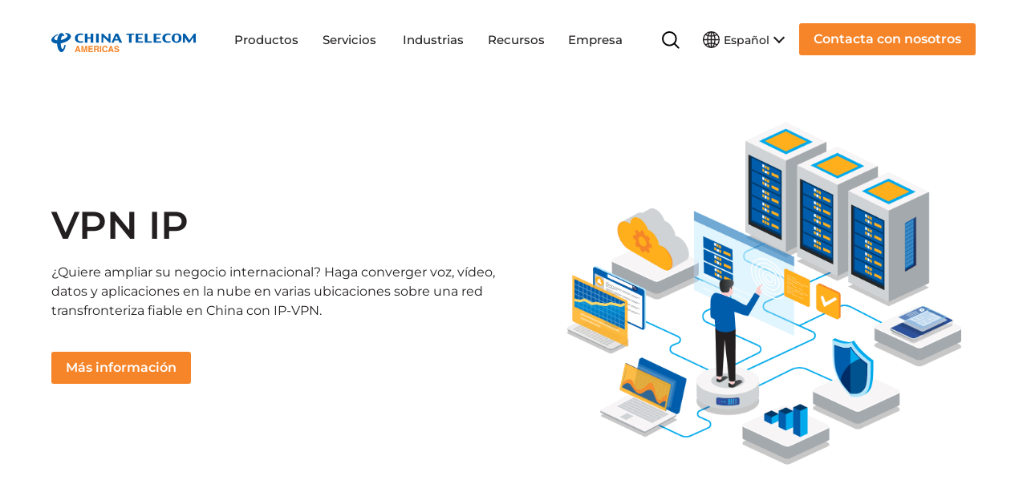

--- FILE ---
content_type: text/html; charset=UTF-8
request_url: https://www.ctamericas.com/es/products/data-networking/ip-vpn/
body_size: 46417
content:
<!DOCTYPE html> <html lang="es-ES"> <head><script>if(navigator.userAgent.match(/MSIE|Internet Explorer/i)||navigator.userAgent.match(/Trident\/7\..*?rv:11/i)){let e=document.location.href;if(!e.match(/[?&]nonitro/)){if(e.indexOf("?")==-1){if(e.indexOf("#")==-1){document.location.href=e+"?nonitro=1"}else{document.location.href=e.replace("#","?nonitro=1#")}}else{if(e.indexOf("#")==-1){document.location.href=e+"&nonitro=1"}else{document.location.href=e.replace("#","&nonitro=1#")}}}}</script><link rel="preconnect" href="https://www.google.com" /><link rel="preconnect" href="https://js.hs-scripts.com" /><link rel="preconnect" href="https://cdn.cookielaw.org" /><link rel="preconnect" href="https://js.hsforms.net" /><link rel="preconnect" href="https://cdn-ilbfbch.nitrocdn.com" /><meta charset="UTF-8" /><meta name="viewport" content="width=device-width, initial-scale=1, shrink-to-fit=no" /><meta name="theme-color" content="#ffffff" /><meta name="msapplication-TileColor" content="#ffffff" /><meta name='robots' content='index, follow, max-image-preview:large, max-snippet:-1, max-video-preview:-1' /><title>IP-VPN (Español) - China Telecom Americas | Spanish</title><meta name="description" content="Converja aplicaciones de voz, vídeo, datos y nube en varias ubicaciones de China en una única red privada transfronteriza con MPLS-VPN." /><meta property="og:locale" content="es_ES" /><meta property="og:type" content="article" /><meta property="og:title" content="IP-VPN" /><meta property="og:description" content="Converja aplicaciones de voz, vídeo, datos y nube en varias ubicaciones de China en una única red privada transfronteriza con MPLS-VPN." /><meta property="og:url" content="https://www.ctamericas.com/es/products/data-networking/ip-vpn/" /><meta property="og:site_name" content="China Telecom Americas | Spanish" /><meta property="article:modified_time" content="2023-07-24T19:31:37+00:00" /><meta name="twitter:card" content="summary_large_image" /><meta name="generator" content="WPML ver:4.8.6 stt:67,1,42,2;" /><meta name="msapplication-TileImage" content="https://www.ctamericas.com/wp-content/uploads/2022/12/favicon-32x32-1.png" /><meta name="generator" content="NitroPack" /><script>var NPSH,NitroScrollHelper;NPSH=NitroScrollHelper=function(){let e=null;const o=window.sessionStorage.getItem("nitroScrollPos");function t(){let e=JSON.parse(window.sessionStorage.getItem("nitroScrollPos"))||{};if(typeof e!=="object"){e={}}e[document.URL]=window.scrollY;window.sessionStorage.setItem("nitroScrollPos",JSON.stringify(e))}window.addEventListener("scroll",function(){if(e!==null){clearTimeout(e)}e=setTimeout(t,200)},{passive:true});let r={};r.getScrollPos=()=>{if(!o){return 0}const e=JSON.parse(o);return e[document.URL]||0};r.isScrolled=()=>{return r.getScrollPos()>document.documentElement.clientHeight*.5};return r}();</script><script>(function(){var a=false;var e=document.documentElement.classList;var i=navigator.userAgent.toLowerCase();var n=["android","iphone","ipad"];var r=n.length;var o;var d=null;for(var t=0;t<r;t++){o=n[t];if(i.indexOf(o)>-1)d=o;if(e.contains(o)){a=true;e.remove(o)}}if(a&&d){e.add(d);if(d=="iphone"||d=="ipad"){e.add("ios")}}})();</script><script type="text/worker" id="nitro-web-worker">var preloadRequests=0;var remainingCount={};var baseURI="";self.onmessage=function(e){switch(e.data.cmd){case"RESOURCE_PRELOAD":var o=e.data.requestId;remainingCount[o]=0;e.data.resources.forEach(function(e){preload(e,function(o){return function(){console.log(o+" DONE: "+e);if(--remainingCount[o]==0){self.postMessage({cmd:"RESOURCE_PRELOAD",requestId:o})}}}(o));remainingCount[o]++});break;case"SET_BASEURI":baseURI=e.data.uri;break}};async function preload(e,o){if(typeof URL!=="undefined"&&baseURI){try{var a=new URL(e,baseURI);e=a.href}catch(e){console.log("Worker error: "+e.message)}}console.log("Preloading "+e);try{var n=new Request(e,{mode:"no-cors",redirect:"follow"});await fetch(n);o()}catch(a){console.log(a);var r=new XMLHttpRequest;r.responseType="blob";r.onload=o;r.onerror=o;r.open("GET",e,true);r.send()}}</script><script id="nprl">(()=>{if(window.NPRL!=undefined)return;(function(e){var t=e.prototype;t.after||(t.after=function(){var e,t=arguments,n=t.length,r=0,i=this,o=i.parentNode,a=Node,c=String,u=document;if(o!==null){while(r<n){(e=t[r])instanceof a?(i=i.nextSibling)!==null?o.insertBefore(e,i):o.appendChild(e):o.appendChild(u.createTextNode(c(e)));++r}}})})(Element);var e,t;e=t=function(){var t=false;var r=window.URL||window.webkitURL;var i=true;var o=true;var a=2;var c=null;var u=null;var d=true;var s=window.nitroGtmExcludes!=undefined;var l=s?JSON.parse(atob(window.nitroGtmExcludes)).map(e=>new RegExp(e)):[];var f;var m;var v=null;var p=null;var g=null;var h={touch:["touchmove","touchend"],default:["mousemove","click","keydown","wheel"]};var E=true;var y=[];var w=false;var b=[];var S=0;var N=0;var L=false;var T=0;var R=null;var O=false;var A=false;var C=false;var P=[];var I=[];var M=[];var k=[];var x=false;var _={};var j=new Map;var B="noModule"in HTMLScriptElement.prototype;var q=requestAnimationFrame||mozRequestAnimationFrame||webkitRequestAnimationFrame||msRequestAnimationFrame;const D="gtm.js?id=";function H(e,t){if(!_[e]){_[e]=[]}_[e].push(t)}function U(e,t){if(_[e]){var n=0,r=_[e];for(var n=0;n<r.length;n++){r[n].call(this,t)}}}function Y(){(function(e,t){var r=null;var i=function(e){r(e)};var o=null;var a={};var c=null;var u=null;var d=0;e.addEventListener(t,function(r){if(["load","DOMContentLoaded"].indexOf(t)!=-1){if(u){Q(function(){e.triggerNitroEvent(t)})}c=true}else if(t=="readystatechange"){d++;n.ogReadyState=d==1?"interactive":"complete";if(u&&u>=d){n.documentReadyState=n.ogReadyState;Q(function(){e.triggerNitroEvent(t)})}}});e.addEventListener(t+"Nitro",function(e){if(["load","DOMContentLoaded"].indexOf(t)!=-1){if(!c){e.preventDefault();e.stopImmediatePropagation()}else{}u=true}else if(t=="readystatechange"){u=n.documentReadyState=="interactive"?1:2;if(d<u){e.preventDefault();e.stopImmediatePropagation()}}});switch(t){case"load":o="onload";break;case"readystatechange":o="onreadystatechange";break;case"pageshow":o="onpageshow";break;default:o=null;break}if(o){Object.defineProperty(e,o,{get:function(){return r},set:function(n){if(typeof n!=="function"){r=null;e.removeEventListener(t+"Nitro",i)}else{if(!r){e.addEventListener(t+"Nitro",i)}r=n}}})}Object.defineProperty(e,"addEventListener"+t,{value:function(r){if(r!=t||!n.startedScriptLoading||document.currentScript&&document.currentScript.hasAttribute("nitro-exclude")){}else{arguments[0]+="Nitro"}e.ogAddEventListener.apply(e,arguments);a[arguments[1]]=arguments[0]}});Object.defineProperty(e,"removeEventListener"+t,{value:function(t){var n=a[arguments[1]];arguments[0]=n;e.ogRemoveEventListener.apply(e,arguments)}});Object.defineProperty(e,"triggerNitroEvent"+t,{value:function(t,n){n=n||e;var r=new Event(t+"Nitro",{bubbles:true});r.isNitroPack=true;Object.defineProperty(r,"type",{get:function(){return t},set:function(){}});Object.defineProperty(r,"target",{get:function(){return n},set:function(){}});e.dispatchEvent(r)}});if(typeof e.triggerNitroEvent==="undefined"){(function(){var t=e.addEventListener;var n=e.removeEventListener;Object.defineProperty(e,"ogAddEventListener",{value:t});Object.defineProperty(e,"ogRemoveEventListener",{value:n});Object.defineProperty(e,"addEventListener",{value:function(n){var r="addEventListener"+n;if(typeof e[r]!=="undefined"){e[r].apply(e,arguments)}else{t.apply(e,arguments)}},writable:true});Object.defineProperty(e,"removeEventListener",{value:function(t){var r="removeEventListener"+t;if(typeof e[r]!=="undefined"){e[r].apply(e,arguments)}else{n.apply(e,arguments)}}});Object.defineProperty(e,"triggerNitroEvent",{value:function(t,n){var r="triggerNitroEvent"+t;if(typeof e[r]!=="undefined"){e[r].apply(e,arguments)}}})})()}}).apply(null,arguments)}Y(window,"load");Y(window,"pageshow");Y(window,"DOMContentLoaded");Y(document,"DOMContentLoaded");Y(document,"readystatechange");try{var F=new Worker(r.createObjectURL(new Blob([document.getElementById("nitro-web-worker").textContent],{type:"text/javascript"})))}catch(e){var F=new Worker("data:text/javascript;base64,"+btoa(document.getElementById("nitro-web-worker").textContent))}F.onmessage=function(e){if(e.data.cmd=="RESOURCE_PRELOAD"){U(e.data.requestId,e)}};if(typeof document.baseURI!=="undefined"){F.postMessage({cmd:"SET_BASEURI",uri:document.baseURI})}var G=function(e){if(--S==0){Q(K)}};var W=function(e){e.target.removeEventListener("load",W);e.target.removeEventListener("error",W);e.target.removeEventListener("nitroTimeout",W);if(e.type!="nitroTimeout"){clearTimeout(e.target.nitroTimeout)}if(--N==0&&S==0){Q(J)}};var X=function(e){var t=e.textContent;try{var n=r.createObjectURL(new Blob([t.replace(/^(?:<!--)?(.*?)(?:-->)?$/gm,"$1")],{type:"text/javascript"}))}catch(e){var n="data:text/javascript;base64,"+btoa(t.replace(/^(?:<!--)?(.*?)(?:-->)?$/gm,"$1"))}return n};var K=function(){n.documentReadyState="interactive";document.triggerNitroEvent("readystatechange");document.triggerNitroEvent("DOMContentLoaded");if(window.pageYOffset||window.pageXOffset){window.dispatchEvent(new Event("scroll"))}A=true;Q(function(){if(N==0){Q(J)}Q($)})};var J=function(){if(!A||O)return;O=true;R.disconnect();en();n.documentReadyState="complete";document.triggerNitroEvent("readystatechange");window.triggerNitroEvent("load",document);window.triggerNitroEvent("pageshow",document);if(window.pageYOffset||window.pageXOffset||location.hash){let e=typeof history.scrollRestoration!=="undefined"&&history.scrollRestoration=="auto";if(e&&typeof NPSH!=="undefined"&&NPSH.getScrollPos()>0&&window.pageYOffset>document.documentElement.clientHeight*.5){window.scrollTo(0,NPSH.getScrollPos())}else if(location.hash){try{let e=document.querySelector(location.hash);if(e){e.scrollIntoView()}}catch(e){}}}var e=null;if(a==1){e=eo}else{e=eu}Q(e)};var Q=function(e){setTimeout(e,0)};var V=function(e){if(e.type=="touchend"||e.type=="click"){g=e}};var $=function(){if(d&&g){setTimeout(function(e){return function(){var t=function(e,t,n){var r=new Event(e,{bubbles:true,cancelable:true});if(e=="click"){r.clientX=t;r.clientY=n}else{r.touches=[{clientX:t,clientY:n}]}return r};var n;if(e.type=="touchend"){var r=e.changedTouches[0];n=document.elementFromPoint(r.clientX,r.clientY);n.dispatchEvent(t("touchstart"),r.clientX,r.clientY);n.dispatchEvent(t("touchend"),r.clientX,r.clientY);n.dispatchEvent(t("click"),r.clientX,r.clientY)}else if(e.type=="click"){n=document.elementFromPoint(e.clientX,e.clientY);n.dispatchEvent(t("click"),e.clientX,e.clientY)}}}(g),150);g=null}};var z=function(e){if(e.tagName=="SCRIPT"&&!e.hasAttribute("data-nitro-for-id")&&!e.hasAttribute("nitro-document-write")||e.tagName=="IMG"&&(e.hasAttribute("src")||e.hasAttribute("srcset"))||e.tagName=="IFRAME"&&e.hasAttribute("src")||e.tagName=="LINK"&&e.hasAttribute("href")&&e.hasAttribute("rel")&&e.getAttribute("rel")=="stylesheet"){if(e.tagName==="IFRAME"&&e.src.indexOf("about:blank")>-1){return}var t="";switch(e.tagName){case"LINK":t=e.href;break;case"IMG":if(k.indexOf(e)>-1)return;t=e.srcset||e.src;break;default:t=e.src;break}var n=e.getAttribute("type");if(!t&&e.tagName!=="SCRIPT")return;if((e.tagName=="IMG"||e.tagName=="LINK")&&(t.indexOf("data:")===0||t.indexOf("blob:")===0))return;if(e.tagName=="SCRIPT"&&n&&n!=="text/javascript"&&n!=="application/javascript"){if(n!=="module"||!B)return}if(e.tagName==="SCRIPT"){if(k.indexOf(e)>-1)return;if(e.noModule&&B){return}let t=null;if(document.currentScript){if(document.currentScript.src&&document.currentScript.src.indexOf(D)>-1){t=document.currentScript}if(document.currentScript.hasAttribute("data-nitro-gtm-id")){e.setAttribute("data-nitro-gtm-id",document.currentScript.getAttribute("data-nitro-gtm-id"))}}else if(window.nitroCurrentScript){if(window.nitroCurrentScript.src&&window.nitroCurrentScript.src.indexOf(D)>-1){t=window.nitroCurrentScript}}if(t&&s){let n=false;for(const t of l){n=e.src?t.test(e.src):t.test(e.textContent);if(n){break}}if(!n){e.type="text/googletagmanagerscript";let n=t.hasAttribute("data-nitro-gtm-id")?t.getAttribute("data-nitro-gtm-id"):t.id;if(!j.has(n)){j.set(n,[])}let r=j.get(n);r.push(e);return}}if(!e.src){if(e.textContent.length>0){e.textContent+="\n;if(document.currentScript.nitroTimeout) {clearTimeout(document.currentScript.nitroTimeout);}; setTimeout(function() { this.dispatchEvent(new Event('load')); }.bind(document.currentScript), 0);"}else{return}}else{}k.push(e)}if(!e.hasOwnProperty("nitroTimeout")){N++;e.addEventListener("load",W,true);e.addEventListener("error",W,true);e.addEventListener("nitroTimeout",W,true);e.nitroTimeout=setTimeout(function(){console.log("Resource timed out",e);e.dispatchEvent(new Event("nitroTimeout"))},5e3)}}};var Z=function(e){if(e.hasOwnProperty("nitroTimeout")&&e.nitroTimeout){clearTimeout(e.nitroTimeout);e.nitroTimeout=null;e.dispatchEvent(new Event("nitroTimeout"))}};document.documentElement.addEventListener("load",function(e){if(e.target.tagName=="SCRIPT"||e.target.tagName=="IMG"){k.push(e.target)}},true);document.documentElement.addEventListener("error",function(e){if(e.target.tagName=="SCRIPT"||e.target.tagName=="IMG"){k.push(e.target)}},true);var ee=["appendChild","replaceChild","insertBefore","prepend","append","before","after","replaceWith","insertAdjacentElement"];var et=function(){if(s){window._nitro_setTimeout=window.setTimeout;window.setTimeout=function(e,t,...n){let r=document.currentScript||window.nitroCurrentScript;if(!r||r.src&&r.src.indexOf(D)==-1){return window._nitro_setTimeout.call(window,e,t,...n)}return window._nitro_setTimeout.call(window,function(e,t){return function(...n){window.nitroCurrentScript=e;t(...n)}}(r,e),t,...n)}}ee.forEach(function(e){HTMLElement.prototype["og"+e]=HTMLElement.prototype[e];HTMLElement.prototype[e]=function(...t){if(this.parentNode||this===document.documentElement){switch(e){case"replaceChild":case"insertBefore":t.pop();break;case"insertAdjacentElement":t.shift();break}t.forEach(function(e){if(!e)return;if(e.tagName=="SCRIPT"){z(e)}else{if(e.children&&e.children.length>0){e.querySelectorAll("script").forEach(z)}}})}return this["og"+e].apply(this,arguments)}})};var en=function(){if(s&&typeof window._nitro_setTimeout==="function"){window.setTimeout=window._nitro_setTimeout}ee.forEach(function(e){HTMLElement.prototype[e]=HTMLElement.prototype["og"+e]})};var er=async function(){if(o){ef(f);ef(V);if(v){clearTimeout(v);v=null}}if(T===1){L=true;return}else if(T===0){T=-1}n.startedScriptLoading=true;Object.defineProperty(document,"readyState",{get:function(){return n.documentReadyState},set:function(){}});var e=document.documentElement;var t={attributes:true,attributeFilter:["src"],childList:true,subtree:true};R=new MutationObserver(function(e,t){e.forEach(function(e){if(e.type=="childList"&&e.addedNodes.length>0){e.addedNodes.forEach(function(e){if(!document.documentElement.contains(e)){return}if(e.tagName=="IMG"||e.tagName=="IFRAME"||e.tagName=="LINK"){z(e)}})}if(e.type=="childList"&&e.removedNodes.length>0){e.removedNodes.forEach(function(e){if(e.tagName=="IFRAME"||e.tagName=="LINK"){Z(e)}})}if(e.type=="attributes"){var t=e.target;if(!document.documentElement.contains(t)){return}if(t.tagName=="IFRAME"||t.tagName=="LINK"||t.tagName=="IMG"||t.tagName=="SCRIPT"){z(t)}}})});R.observe(e,t);if(!s){et()}await Promise.all(P);var r=b.shift();var i=null;var a=false;while(r){var c;var u=JSON.parse(atob(r.meta));var d=u.delay;if(r.type=="inline"){var l=document.getElementById(r.id);if(l){l.remove()}else{r=b.shift();continue}c=X(l);if(c===false){r=b.shift();continue}}else{c=r.src}if(!a&&r.type!="inline"&&(typeof u.attributes.async!="undefined"||typeof u.attributes.defer!="undefined")){if(i===null){i=r}else if(i===r){a=true}if(!a){b.push(r);r=b.shift();continue}}var m=document.createElement("script");m.src=c;m.setAttribute("data-nitro-for-id",r.id);for(var p in u.attributes){try{if(u.attributes[p]===false){m.setAttribute(p,"")}else{m.setAttribute(p,u.attributes[p])}}catch(e){console.log("Error while setting script attribute",m,e)}}m.async=false;if(u.canonicalLink!=""&&Object.getOwnPropertyDescriptor(m,"src")?.configurable!==false){(e=>{Object.defineProperty(m,"src",{get:function(){return e.canonicalLink},set:function(){}})})(u)}if(d){setTimeout((function(e,t){var n=document.querySelector("[data-nitro-marker-id='"+t+"']");if(n){n.after(e)}else{document.head.appendChild(e)}}).bind(null,m,r.id),d)}else{m.addEventListener("load",G);m.addEventListener("error",G);if(!m.noModule||!B){S++}var g=document.querySelector("[data-nitro-marker-id='"+r.id+"']");if(g){Q(function(e,t){return function(){e.after(t)}}(g,m))}else{Q(function(e){return function(){document.head.appendChild(e)}}(m))}}r=b.shift()}};var ei=function(){var e=document.getElementById("nitro-deferred-styles");var t=document.createElement("div");t.innerHTML=e.textContent;return t};var eo=async function(e){isPreload=e&&e.type=="NitroPreload";if(!isPreload){T=-1;E=false;if(o){ef(f);ef(V);if(v){clearTimeout(v);v=null}}}if(w===false){var t=ei();let e=t.querySelectorAll('style,link[rel="stylesheet"]');w=e.length;if(w){let e=document.getElementById("nitro-deferred-styles-marker");e.replaceWith.apply(e,t.childNodes)}else if(isPreload){Q(ed)}else{es()}}else if(w===0&&!isPreload){es()}};var ea=function(){var e=ei();var t=e.childNodes;var n;var r=[];for(var i=0;i<t.length;i++){n=t[i];if(n.href){r.push(n.href)}}var o="css-preload";H(o,function(e){eo(new Event("NitroPreload"))});if(r.length){F.postMessage({cmd:"RESOURCE_PRELOAD",resources:r,requestId:o})}else{Q(function(){U(o)})}};var ec=function(){if(T===-1)return;T=1;var e=[];var t,n;for(var r=0;r<b.length;r++){t=b[r];if(t.type!="inline"){if(t.src){n=JSON.parse(atob(t.meta));if(n.delay)continue;if(n.attributes.type&&n.attributes.type=="module"&&!B)continue;e.push(t.src)}}}if(e.length){var i="js-preload";H(i,function(e){T=2;if(L){Q(er)}});F.postMessage({cmd:"RESOURCE_PRELOAD",resources:e,requestId:i})}};var eu=function(){while(I.length){style=I.shift();if(style.hasAttribute("nitropack-onload")){style.setAttribute("onload",style.getAttribute("nitropack-onload"));Q(function(e){return function(){e.dispatchEvent(new Event("load"))}}(style))}}while(M.length){style=M.shift();if(style.hasAttribute("nitropack-onerror")){style.setAttribute("onerror",style.getAttribute("nitropack-onerror"));Q(function(e){return function(){e.dispatchEvent(new Event("error"))}}(style))}}};var ed=function(){if(!x){if(i){Q(function(){var e=document.getElementById("nitro-critical-css");if(e){e.remove()}})}x=true;onStylesLoadEvent=new Event("NitroStylesLoaded");onStylesLoadEvent.isNitroPack=true;window.dispatchEvent(onStylesLoadEvent)}};var es=function(){if(a==2){Q(er)}else{eu()}};var el=function(e){m.forEach(function(t){document.addEventListener(t,e,true)})};var ef=function(e){m.forEach(function(t){document.removeEventListener(t,e,true)})};if(s){et()}return{setAutoRemoveCriticalCss:function(e){i=e},registerScript:function(e,t,n){b.push({type:"remote",src:e,id:t,meta:n})},registerInlineScript:function(e,t){b.push({type:"inline",id:e,meta:t})},registerStyle:function(e,t,n){y.push({href:e,rel:t,media:n})},onLoadStyle:function(e){I.push(e);if(w!==false&&--w==0){Q(ed);if(E){E=false}else{es()}}},onErrorStyle:function(e){M.push(e);if(w!==false&&--w==0){Q(ed);if(E){E=false}else{es()}}},loadJs:function(e,t){if(!e.src){var n=X(e);if(n!==false){e.src=n;e.textContent=""}}if(t){Q(function(e,t){return function(){e.after(t)}}(t,e))}else{Q(function(e){return function(){document.head.appendChild(e)}}(e))}},loadQueuedResources:async function(){window.dispatchEvent(new Event("NitroBootStart"));if(p){clearTimeout(p);p=null}window.removeEventListener("load",e.loadQueuedResources);f=a==1?er:eo;if(!o||g){Q(f)}else{if(navigator.userAgent.indexOf(" Edge/")==-1){ea();H("css-preload",ec)}el(f);if(u){if(c){v=setTimeout(f,c)}}else{}}},fontPreload:function(e){var t="critical-fonts";H(t,function(e){document.getElementById("nitro-critical-fonts").type="text/css"});F.postMessage({cmd:"RESOURCE_PRELOAD",resources:e,requestId:t})},boot:function(){if(t)return;t=true;C=typeof NPSH!=="undefined"&&NPSH.isScrolled();let n=document.prerendering;if(location.hash||C||n){o=false}m=h.default.concat(h.touch);p=setTimeout(e.loadQueuedResources,1500);el(V);if(C){e.loadQueuedResources()}else{window.addEventListener("load",e.loadQueuedResources)}},addPrerequisite:function(e){P.push(e)},getTagManagerNodes:function(e){if(!e)return j;return j.get(e)??[]}}}();var n,r;n=r=function(){var t=document.write;return{documentWrite:function(n,r){if(n&&n.hasAttribute("nitro-exclude")){return t.call(document,r)}var i=null;if(n.documentWriteContainer){i=n.documentWriteContainer}else{i=document.createElement("span");n.documentWriteContainer=i}var o=null;if(n){if(n.hasAttribute("data-nitro-for-id")){o=document.querySelector('template[data-nitro-marker-id="'+n.getAttribute("data-nitro-for-id")+'"]')}else{o=n}}i.innerHTML+=r;i.querySelectorAll("script").forEach(function(e){e.setAttribute("nitro-document-write","")});if(!i.parentNode){if(o){o.parentNode.insertBefore(i,o)}else{document.body.appendChild(i)}}var a=document.createElement("span");a.innerHTML=r;var c=a.querySelectorAll("script");if(c.length){c.forEach(function(t){var n=t.getAttributeNames();var r=document.createElement("script");n.forEach(function(e){r.setAttribute(e,t.getAttribute(e))});r.async=false;if(!t.src&&t.textContent){r.textContent=t.textContent}e.loadJs(r,o)})}},TrustLogo:function(e,t){var n=document.getElementById(e);var r=document.createElement("img");r.src=t;n.parentNode.insertBefore(r,n)},documentReadyState:"loading",ogReadyState:document.readyState,startedScriptLoading:false,loadScriptDelayed:function(e,t){setTimeout(function(){var t=document.createElement("script");t.src=e;document.head.appendChild(t)},t)}}}();document.write=function(e){n.documentWrite(document.currentScript,e)};document.writeln=function(e){n.documentWrite(document.currentScript,e+"\n")};window.NPRL=e;window.NitroResourceLoader=t;window.NPh=n;window.NitroPackHelper=r})();</script><template id="nitro-deferred-styles-marker"></template><style id="nitro-fonts">@font-face{font-family:"icomoon";src:url("https://cdn-ilbfbch.nitrocdn.com/GvpJfEuwqwtdynyluptNXzzyFsOHmqdd/assets/static/source/rev-6ba147a/www.ctamericas.com/wp-content/themes/chinatelecom/dist/fonts/edc2abd615388fa82f9014b8c5fd812d.icomoon.eot");src:url("https://cdn-ilbfbch.nitrocdn.com/GvpJfEuwqwtdynyluptNXzzyFsOHmqdd/assets/static/source/rev-6ba147a/www.ctamericas.com/wp-content/themes/chinatelecom/dist/fonts/edc2abd615388fa82f9014b8c5fd812d.icomoon.ttf") format("truetype");font-weight:normal;font-style:normal;font-display:swap}</style><style type="text/css" id="nitro-critical-css">img:is([sizes=auto i],[sizes^="auto,"i]){contain-intrinsic-size:3000px 1500px}ul{box-sizing:border-box}:root{--wp-block-synced-color:#7a00df;--wp-block-synced-color--rgb:122,0,223;--wp-bound-block-color:var(--wp-block-synced-color);--wp-editor-canvas-background:#ddd;--wp-admin-theme-color:#007cba;--wp-admin-theme-color--rgb:0,124,186;--wp-admin-theme-color-darker-10:#006ba1;--wp-admin-theme-color-darker-10--rgb:0,107,160.5;--wp-admin-theme-color-darker-20:#005a87;--wp-admin-theme-color-darker-20--rgb:0,90,135;--wp-admin-border-width-focus:2px}:root{--wp--preset--font-size--normal:16px;--wp--preset--font-size--huge:42px}:root{--wp--preset--aspect-ratio--square:1;--wp--preset--aspect-ratio--4-3:4/3;--wp--preset--aspect-ratio--3-4:3/4;--wp--preset--aspect-ratio--3-2:3/2;--wp--preset--aspect-ratio--2-3:2/3;--wp--preset--aspect-ratio--16-9:16/9;--wp--preset--aspect-ratio--9-16:9/16;--wp--preset--color--black:#000;--wp--preset--color--cyan-bluish-gray:#abb8c3;--wp--preset--color--white:#fff;--wp--preset--color--pale-pink:#f78da7;--wp--preset--color--vivid-red:#cf2e2e;--wp--preset--color--luminous-vivid-orange:#ff6900;--wp--preset--color--luminous-vivid-amber:#fcb900;--wp--preset--color--light-green-cyan:#7bdcb5;--wp--preset--color--vivid-green-cyan:#00d084;--wp--preset--color--pale-cyan-blue:#8ed1fc;--wp--preset--color--vivid-cyan-blue:#0693e3;--wp--preset--color--vivid-purple:#9b51e0;--wp--preset--gradient--vivid-cyan-blue-to-vivid-purple:linear-gradient(135deg,#0693e3 0%,#9b51e0 100%);--wp--preset--gradient--light-green-cyan-to-vivid-green-cyan:linear-gradient(135deg,#7adcb4 0%,#00d082 100%);--wp--preset--gradient--luminous-vivid-amber-to-luminous-vivid-orange:linear-gradient(135deg,#fcb900 0%,#ff6900 100%);--wp--preset--gradient--luminous-vivid-orange-to-vivid-red:linear-gradient(135deg,#ff6900 0%,#cf2e2e 100%);--wp--preset--gradient--very-light-gray-to-cyan-bluish-gray:linear-gradient(135deg,#eee 0%,#a9b8c3 100%);--wp--preset--gradient--cool-to-warm-spectrum:linear-gradient(135deg,#4aeadc 0%,#9778d1 20%,#cf2aba 40%,#ee2c82 60%,#fb6962 80%,#fef84c 100%);--wp--preset--gradient--blush-light-purple:linear-gradient(135deg,#ffceec 0%,#9896f0 100%);--wp--preset--gradient--blush-bordeaux:linear-gradient(135deg,#fecda5 0%,#fe2d2d 50%,#6b003e 100%);--wp--preset--gradient--luminous-dusk:linear-gradient(135deg,#ffcb70 0%,#c751c0 50%,#4158d0 100%);--wp--preset--gradient--pale-ocean:linear-gradient(135deg,#fff5cb 0%,#b6e3d4 50%,#33a7b5 100%);--wp--preset--gradient--electric-grass:linear-gradient(135deg,#caf880 0%,#71ce7e 100%);--wp--preset--gradient--midnight:linear-gradient(135deg,#020381 0%,#2874fc 100%);--wp--preset--font-size--small:13px;--wp--preset--font-size--medium:20px;--wp--preset--font-size--large:36px;--wp--preset--font-size--x-large:42px;--wp--preset--spacing--20:.44rem;--wp--preset--spacing--30:.67rem;--wp--preset--spacing--40:1rem;--wp--preset--spacing--50:1.5rem;--wp--preset--spacing--60:2.25rem;--wp--preset--spacing--70:3.38rem;--wp--preset--spacing--80:5.06rem;--wp--preset--shadow--natural:6px 6px 9px rgba(0,0,0,.2);--wp--preset--shadow--deep:12px 12px 50px rgba(0,0,0,.4);--wp--preset--shadow--sharp:6px 6px 0px rgba(0,0,0,.2);--wp--preset--shadow--outlined:6px 6px 0px -3px #fff,6px 6px #000;--wp--preset--shadow--crisp:6px 6px 0px #000}.wpml-ls-legacy-dropdown{width:15.5em;max-width:100%}.wpml-ls-legacy-dropdown>ul{position:relative;padding:0;margin:0 !important;list-style-type:none}.wpml-ls-legacy-dropdown .wpml-ls-item{padding:0;margin:0;list-style-type:none}.wpml-ls-legacy-dropdown a{display:block;text-decoration:none;color:#444;border:1px solid #cdcdcd;background-color:#fff;padding:5px 10px;line-height:1}.wpml-ls-legacy-dropdown a span{vertical-align:middle}.wpml-ls-legacy-dropdown a.wpml-ls-item-toggle{position:relative;padding-right:calc(10px + 1.4em)}.wpml-ls-legacy-dropdown a.wpml-ls-item-toggle:after{content:"";vertical-align:middle;display:inline-block;border:.35em solid transparent;border-top:.5em solid;position:absolute;right:10px;top:calc(50% - .175em)}.wpml-ls-legacy-dropdown .wpml-ls-sub-menu{visibility:hidden;position:absolute;top:100%;right:0;left:0;border-top:1px solid #cdcdcd;padding:0;margin:0;list-style-type:none;z-index:101}.wpml-ls-legacy-dropdown .wpml-ls-sub-menu a{border-width:0 1px 1px}.d-flex{display:-webkit-box !important;display:-ms-flexbox !important;display:flex !important}.d-none{display:none !important}.position-relative{position:relative !important}.flex-row-reverse{-webkit-box-orient:horizontal !important;-webkit-box-direction:reverse !important;-ms-flex-direction:row-reverse !important;flex-direction:row-reverse !important}.align-items-center{-webkit-box-align:center !important;-ms-flex-align:center !important;align-items:center !important}.mt-4{margin-top:1.6667rem !important}.mb-6{margin-bottom:4.6rem !important}.pt-6{padding-top:4.6rem !important}@media (min-width:768px){.mt-md-0{margin-top:0 !important}}@media (min-width:992px){.mb-lg-9{margin-bottom:8.333rem !important}.px-lg-0{padding-right:0 !important;padding-left:0 !important}.pt-lg-7{padding-top:5.5556rem !important}}:root{--bs-blue:#01aaec;--bs-endeavour:#005dab;--bs-indigo:#003764;--bs-purple:#6f42c1;--bs-pink:#d63384;--bs-red:#dc3545;--bs-orange:#f68428;--bs-yellow:#ffaf1c;--bs-green:#198754;--bs-teal:#20c997;--bs-cyan:#0dcaf0;--bs-white:#fff;--bs-gray:#6c757d;--bs-gray-dark:#343a40;--bs-gray-100:#f8f9fa;--bs-gray-200:#e9ecef;--bs-gray-300:#dee2e6;--bs-gray-400:#ced4da;--bs-gray-500:#adb5bd;--bs-gray-600:#6c757d;--bs-gray-700:#495057;--bs-gray-800:#343a40;--bs-gray-900:#231f20;--bs-primary:#f68428;--bs-secondary:#005dab;--bs-success:#198754;--bs-info:#0dcaf0;--bs-warning:#ffaf1c;--bs-danger:#dc3545;--bs-light:#f8f9fa;--bs-dark:#231f20;--bs-primary-rgb:246,132,40;--bs-secondary-rgb:0,93,171;--bs-success-rgb:25,135,84;--bs-info-rgb:13,202,240;--bs-warning-rgb:255,175,28;--bs-danger-rgb:220,53,69;--bs-light-rgb:248,249,250;--bs-dark-rgb:35,31,32;--bs-white-rgb:255,255,255;--bs-black-rgb:0,0,0;--bs-body-color-rgb:35,31,32;--bs-body-bg-rgb:255,255,255;--bs-font-sans-serif:"Montserrat","Helvetica Neue",Arial,"Noto Sans","Liberation Sans",sans-serif,"Apple Color Emoji","Segoe UI Emoji","Segoe UI Symbol","Noto Color Emoji";--bs-font-monospace:SFMono-Regular,Menlo,Monaco,Consolas,"Liberation Mono","Courier New",monospace;--bs-gradient:linear-gradient(180deg,rgba(255,255,255,.15),rgba(255,255,255,0));--bs-body-font-family:var(--bs-font-sans-serif);--bs-body-font-size:1rem;--bs-body-font-weight:400;--bs-body-line-height:1.55556;--bs-body-color:#231f20;--bs-body-bg:#fff}.container{width:100%;padding-right:var(--bs-gutter-x,.83335rem);padding-left:var(--bs-gutter-x,.83335rem);margin-right:auto;margin-left:auto}@media (min-width:576px){.container{max-width:100%}}@media (min-width:768px){.container{max-width:100%}}@media (min-width:992px){.container{max-width:100%}}@media (min-width:1199px){.container{max-width:100%}}@media (min-width:1440px){.container{max-width:1559px}}.row{--bs-gutter-x:1.6667rem;--bs-gutter-y:0;display:-webkit-box;display:-ms-flexbox;display:flex;-ms-flex-wrap:wrap;flex-wrap:wrap;margin-top:calc(-1 * var(--bs-gutter-y));margin-right:calc(-.5 * var(--bs-gutter-x));margin-left:calc(-.5 * var(--bs-gutter-x))}.row>*{-webkit-box-sizing:border-box;box-sizing:border-box;-ms-flex-negative:0;flex-shrink:0;width:100%;max-width:100%;padding-right:calc(var(--bs-gutter-x) * .5);padding-left:calc(var(--bs-gutter-x) * .5);margin-top:var(--bs-gutter-y)}@media (min-width:768px){.col-md-6{-webkit-box-flex:0;-ms-flex:0 0 auto;flex:0 0 auto;width:50%}}@media (min-width:992px){.col-lg-5{-webkit-box-flex:0;-ms-flex:0 0 auto;flex:0 0 auto;width:41.66666667%}.col-lg-7{-webkit-box-flex:0;-ms-flex:0 0 auto;flex:0 0 auto;width:58.33333333%}}.d-flex{display:-webkit-box !important;display:-ms-flexbox !important;display:flex !important}.d-none{display:none !important}.flex-row-reverse{-webkit-box-orient:horizontal !important;-webkit-box-direction:reverse !important;-ms-flex-direction:row-reverse !important;flex-direction:row-reverse !important}.align-items-center{-webkit-box-align:center !important;-ms-flex-align:center !important;align-items:center !important}.mt-4{margin-top:1.6667rem !important}.mb-6{margin-bottom:4.6rem !important}.pt-6{padding-top:4.6rem !important}@media (min-width:768px){.mt-md-0{margin-top:0 !important}}@media (min-width:992px){.mb-lg-9{margin-bottom:8.333rem !important}.px-lg-0{padding-right:0 !important;padding-left:0 !important}.pt-lg-7{padding-top:5.5556rem !important}}:root{--bs-blue:#01aaec;--bs-endeavour:#005dab;--bs-indigo:#003764;--bs-purple:#6f42c1;--bs-pink:#d63384;--bs-red:#dc3545;--bs-orange:#f68428;--bs-yellow:#ffaf1c;--bs-green:#198754;--bs-teal:#20c997;--bs-cyan:#0dcaf0;--bs-white:#fff;--bs-gray:#6c757d;--bs-gray-dark:#343a40;--bs-gray-100:#f8f9fa;--bs-gray-200:#e9ecef;--bs-gray-300:#dee2e6;--bs-gray-400:#ced4da;--bs-gray-500:#adb5bd;--bs-gray-600:#6c757d;--bs-gray-700:#495057;--bs-gray-800:#343a40;--bs-gray-900:#231f20;--bs-primary:#f68428;--bs-secondary:#005dab;--bs-success:#198754;--bs-info:#0dcaf0;--bs-warning:#ffaf1c;--bs-danger:#dc3545;--bs-light:#f8f9fa;--bs-dark:#231f20;--bs-primary-rgb:246,132,40;--bs-secondary-rgb:0,93,171;--bs-success-rgb:25,135,84;--bs-info-rgb:13,202,240;--bs-warning-rgb:255,175,28;--bs-danger-rgb:220,53,69;--bs-light-rgb:248,249,250;--bs-dark-rgb:35,31,32;--bs-white-rgb:255,255,255;--bs-black-rgb:0,0,0;--bs-body-color-rgb:35,31,32;--bs-body-bg-rgb:255,255,255;--bs-font-sans-serif:"Montserrat","Helvetica Neue",Arial,"Noto Sans","Liberation Sans",sans-serif,"Apple Color Emoji","Segoe UI Emoji","Segoe UI Symbol","Noto Color Emoji";--bs-font-monospace:SFMono-Regular,Menlo,Monaco,Consolas,"Liberation Mono","Courier New",monospace;--bs-gradient:linear-gradient(180deg,rgba(255,255,255,.15),rgba(255,255,255,0));--bs-body-font-family:var(--bs-font-sans-serif);--bs-body-font-size:1rem;--bs-body-font-weight:400;--bs-body-line-height:1.55556;--bs-body-color:#231f20;--bs-body-bg:#fff}*,*::before,*::after{-webkit-box-sizing:border-box;box-sizing:border-box}@media (prefers-reduced-motion:no-preference){:root{scroll-behavior:smooth}}body{margin:0;font-family:var(--bs-body-font-family);font-size:var(--bs-body-font-size);font-weight:var(--bs-body-font-weight);line-height:var(--bs-body-line-height);color:var(--bs-body-color);text-align:var(--bs-body-text-align);background-color:var(--bs-body-bg);-webkit-text-size-adjust:100%}h1,h2,h3{margin-top:0;margin-bottom:.5rem;font-weight:600;line-height:1.2}h1{font-size:calc(1.4583rem + 2.4996vw)}@media (min-width:1200px){h1{font-size:3.333rem}}h2{font-size:calc(1.3472rem + 1.1664vw)}@media (min-width:1200px){h2{font-size:2.222rem}}h3{font-size:calc(1.29167rem + .50004vw)}@media (min-width:1200px){h3{font-size:1.6667rem}}p{margin-top:0;margin-bottom:1rem}ul{padding-left:2rem}ul{margin-top:0;margin-bottom:1rem}ul ul{margin-bottom:0}strong{font-weight:600}a{color:#f68428;text-decoration:none}img,svg{vertical-align:middle}label{display:inline-block}button{border-radius:0}input,button{margin:0;font-family:inherit;font-size:inherit;line-height:inherit}button{text-transform:none}button,[type="submit"]{-webkit-appearance:button}::-moz-focus-inner{padding:0;border-style:none}::-webkit-datetime-edit-fields-wrapper,::-webkit-datetime-edit-text,::-webkit-datetime-edit-minute,::-webkit-datetime-edit-hour-field,::-webkit-datetime-edit-day-field,::-webkit-datetime-edit-month-field,::-webkit-datetime-edit-year-field{padding:0}::-webkit-inner-spin-button{height:auto}[type="search"]{outline-offset:-2px;-webkit-appearance:textfield}::-webkit-search-decoration{-webkit-appearance:none}::-webkit-color-swatch-wrapper{padding:0}::file-selector-button{font:inherit}::-webkit-file-upload-button{font:inherit;-webkit-appearance:button}.container{width:100%;padding-right:var(--bs-gutter-x,.83335rem);padding-left:var(--bs-gutter-x,.83335rem);margin-right:auto;margin-left:auto}@media (min-width:576px){.container{max-width:100%}}@media (min-width:768px){.container{max-width:100%}}@media (min-width:992px){.container{max-width:100%}}@media (min-width:1199px){.container{max-width:100%}}@media (min-width:1440px){.container{max-width:1559px}}.row{--bs-gutter-x:1.6667rem;--bs-gutter-y:0;display:-webkit-box;display:-ms-flexbox;display:flex;-ms-flex-wrap:wrap;flex-wrap:wrap;margin-top:calc(-1 * var(--bs-gutter-y));margin-right:calc(-.5 * var(--bs-gutter-x));margin-left:calc(-.5 * var(--bs-gutter-x))}.row>*{-webkit-box-sizing:border-box;box-sizing:border-box;-ms-flex-negative:0;flex-shrink:0;width:100%;max-width:100%;padding-right:calc(var(--bs-gutter-x) * .5);padding-left:calc(var(--bs-gutter-x) * .5);margin-top:var(--bs-gutter-y)}@media (min-width:768px){.col-md-6{-webkit-box-flex:0;-ms-flex:0 0 auto;flex:0 0 auto;width:50%}}@media (min-width:992px){.col-lg-5{-webkit-box-flex:0;-ms-flex:0 0 auto;flex:0 0 auto;width:41.66666667%}.col-lg-7{-webkit-box-flex:0;-ms-flex:0 0 auto;flex:0 0 auto;width:58.33333333%}}.btn{display:inline-block;font-weight:600;line-height:1.55556;color:#231f20;text-align:center;vertical-align:middle;background-color:transparent;border:2px solid transparent;padding:.375rem 1rem;font-size:.88889rem;border-radius:3px}.btn-primary{color:#000;background-color:#f68428;border-color:#f68428}h1{margin:0 0 1.1667rem}@media (max-width:1439.98px){h1{font-size:3rem}}@media (max-width:991.98px){h1{font-size:2.3rem}}@media (max-width:767.98px){h1{font-size:2rem}}h2{margin:0 0 .95rem}@media (max-width:1439.98px){h2{font-size:2.375rem;margin:0 0 1.2rem}}@media (max-width:991.98px){h2{font-size:2rem}}@media (max-width:991.98px){h2{font-size:1.8rem}}h3{line-height:1.333;margin:0 0 .7rem}@media (max-width:1439.98px){h3{font-size:1.5rem}}.waypoint-anim:not(.home-line){-webkit-backface-visibility:hidden;backface-visibility:hidden;opacity:0;-webkit-transform:translateY(50px);-o-transform:translateY(50px);transform:translateY(50px)}.svg-connecting{display:none}body:not(.home):not(.page-id-27132) .svg-connecting{display:none}@media (min-width:992px){.svg-connecting{position:absolute;z-index:-1;top:0;left:0;width:100%;height:100%;display:block}.connectline{stroke-width:.25vw;stroke:#ffaf1c;stroke-dasharray:1800px;stroke-dashoffset:1800px}}@media (min-width:1440px){.connectline{stroke-width:3.25px}}@-webkit-keyframes dash{to{stroke-dashoffset:0}}@-o-keyframes dash{to{stroke-dashoffset:0}}@keyframes dash{to{stroke-dashoffset:0}}@-webkit-keyframes fadeIn{to{opacity:1}}@-o-keyframes fadeIn{to{opacity:1}}@keyframes fadeIn{to{opacity:1}}.btn{color:#fff}@media (max-width:1439.98px){.btn{font-size:1rem}}.arrow-btn{display:inline-block;vertical-align:top;font-weight:600;font-size:.88889rem;line-height:1.625;text-decoration:none;padding:0 30px 0 0;position:relative}@media (max-width:991.98px){.arrow-btn{font-size:16px}}.arrow-btn:before{content:"";position:absolute;right:0;top:50%;margin-top:-10px;width:20px;height:20px;background-size:100% auto;background-position:50% 50%;background-repeat:no-repeat}.arrow-btn.primary{color:#f68428}.arrow-btn.primary:before{background-image:url("data:image/svg+xml,%3Csvg xmlns=\'http://www.w3.org/2000/svg\' width=\'21.44\' height=\'21.44\' viewBox=\'0 0 21.44 21.44\'%3E%3Cpath data-name=\'Path 38176\' d=\'M22.69 12.845A9.845 9.845 0 1 1 12.845 3a9.845 9.845 0 0 1 9.845 9.845z\' transform=\'translate(-2.125 -2.125)\' style=\'stroke:%23a4a9ad;fill:none;stroke-linecap:round;stroke-linejoin:round;stroke-width:1.75px\'/%3E%3Cpath data-name=\'Path 38177\' d=\'m18 19.876 3.938-3.938L18 12\' transform=\'translate(-7.28 -5.219)\' style=\'stroke:%23f68428;fill:none;stroke-linecap:round;stroke-linejoin:round;stroke-width:1.75px\'/%3E%3Cpath data-name=\'Path 38178\' d=\'M12 18h7.876\' transform=\'translate(-5.218 -7.28)\' style=\'stroke:%23f68428;fill:none;stroke-linecap:round;stroke-linejoin:round;stroke-width:1.75px\'/%3E%3C/svg%3E%0A")}body{min-width:320px;-webkit-font-smoothing:antialiased;font-smoothing:antialiased}html{font-size:16px}@media (min-width:1440px){html{font-size:18px}}strong{font-weight:700}input[type="search"]::-ms-clear{display:none}input[type="search"]::-webkit-search-decoration,input[type="search"]::-webkit-search-cancel-button,input[type="search"]::-webkit-search-results-button,input[type="search"]::-webkit-search-results-decoration{-webkit-appearance:none}#wrapper{overflow:hidden;background:#fff;position:relative}#main{position:relative;z-index:3}#main:not(.pt-6):not(.pt-7):not(.pt-5)>*:first-child:not(.pt-6):not(.hero):not(.home-hero){margin-top:5.5556rem}@media (max-width:767.98px){#main:not(.pt-6):not(.pt-7):not(.pt-5)>*:first-child:not(.pt-6):not(.hero):not(.home-hero){margin-top:4.6rem}}@media (max-width:991.98px){#main:not(.pt-6):not(.pt-7):not(.pt-5)>*:first-child:not(.pt-6):not(.hero):not(.home-hero).contact-wrap{margin-top:2.778rem}}.container{padding-left:1.25rem;padding-right:1.25rem}@media (min-width:768px){.container{padding-left:1.5rem;padding-right:1.5rem}}@media (min-width:992px){.container{padding-left:3rem;padding-right:3rem}}@media (min-width:1199px){.container{padding-left:4rem;padding-right:4rem}}img{max-width:100%;height:auto}.gray-square{position:absolute;top:0;z-index:-1;right:39%;height:51rem;left:-9999px;border-radius:40px;-webkit-transform:skewX(-30deg);-o-transform:skewX(-30deg);transform:skewX(-30deg);-webkit-transform-origin:100% 0;-o-transform-origin:100% 0;transform-origin:100% 0;background:-webkit-linear-gradient(248deg,#f7f5f6 0%,rgba(64,169,173,.15) 100%);background:-o-linear-gradient(248deg,#f7f5f6 0%,rgba(64,169,173,.15) 100%);background:linear-gradient(202deg,#f7f5f6 0%,rgba(64,169,173,.15) 100%)}@media (max-width:1439.98px){.gray-square{height:48rem}}@media (max-width:1198.98px){.gray-square{height:44rem}}@media (max-width:991.98px){.gray-square{height:38rem}}p+.btn{margin-top:.5rem}@media (min-width:992px){.mw-92{max-width:92%}}#header{z-index:10;background:#fff;position:fixed;left:0;top:0;right:0}@media (max-width:991.98px){#header{height:67px}}#header:not(.bg-transparent):not(.no-menu)+#main{padding-top:99px}@media (max-width:991.98px){#header:not(.bg-transparent):not(.no-menu)+#main{padding-top:66px}}.header_wrap{position:relative;z-index:2}.header_wrap .container{position:relative;padding-top:29px;display:-webkit-box;display:-ms-flexbox;display:flex;-webkit-box-align:start;-ms-flex-align:start;align-items:flex-start;z-index:2}.header_wrap .container:before{-webkit-box-shadow:0 10px 20px 0 rgba(0,55,100,.1);box-shadow:0 10px 20px 0 rgba(0,55,100,.1);content:"";position:absolute;z-index:-1;left:-9999px;right:-9999px;top:0;bottom:0;opacity:0}@media (max-width:991.98px){.header_wrap .container{padding-top:15px;padding-bottom:15px;-webkit-box-align:center;-ms-flex-align:center;align-items:center;min-height:67px}.header_wrap .container:before{z-index:4}}@media (max-width:767.98px){.header_wrap .container{padding-top:15px;padding-bottom:15px}}.header_wrap .header_logo{padding:11px 0 0;width:210px;-ms-flex-negative:0;flex-shrink:0;margin:0 5.5556rem 0 0;position:relative;z-index:5}.header_wrap .header_logo a{display:block;position:relative}@media (max-width:1439.98px){.header_wrap .header_logo{margin:0 3rem 0 0;width:180px}}@media (max-width:1198.98px){.header_wrap .header_logo{margin:0 1rem 0 0;width:170px}}@media (max-width:991.98px){.header_wrap .header_logo{padding:0;margin:0}}@media (max-width:767.98px){.header_wrap .header_logo{width:150px}}.header_wrap .header_logo img{width:100%;max-width:none;height:auto}.header_wrap .header_tools{margin-left:auto;display:-webkit-box;display:-ms-flexbox;display:flex;position:relative;z-index:3;-webkit-box-align:start;-ms-flex-align:start;align-items:flex-start}@media (max-width:991.98px){.header_wrap .header_tools{padding:0 50px 0 0;z-index:5}.header_wrap .header_tools .btn{display:none}}.header_wrap .btn{margin-left:26px;white-space:nowrap}@media (max-width:1439.98px){.header_wrap .btn{margin-left:10px}}@media (max-width:991.98px){.header_wrap .btn{margin:2rem 1.5rem 0}}@media (max-width:767.98px){.header_wrap .btn{margin:2rem 1.25rem 0}}.header_wrap .humburger_btn{position:absolute;z-index:5;right:1.5rem;width:30px;height:30px;top:50%;margin-top:-15px;overflow:hidden}@media (min-width:992px){.header_wrap .humburger_btn{display:none}}.header_wrap .humburger_btn svg{display:block;height:auto;width:100%}@media (max-width:767.98px){.header_wrap .humburger_btn{right:1.25rem}}.header_wrap .search-form{position:absolute;width:44%;z-index:3;background:transparent;margin:0;top:30px;padding:0 40px 0 0;border-bottom:2px solid #a4a9ad;opacity:0;visibility:hidden}@media (max-width:1198.98px){.header_wrap .search-form{width:41%}}@media (max-width:991.98px){.header_wrap .search-form{position:relative;width:auto;opacity:1;visibility:visible;margin:0 1.5rem 1.5rem;background:transparent;z-index:1}}@media (max-width:767.98px){.header_wrap .search-form{margin:0 1.25rem 1.5rem}}.header_wrap .search-form label{display:none}.header_wrap .search-form [type="search"]{display:block;width:100%;border:none;padding:0;outline:none !important;line-height:1;font-size:.8889rem;color:#231f20;height:40px;background:transparent;-webkit-appearance:none;font-weight:500;-webkit-box-shadow:none !important;box-shadow:none !important}.header_wrap .search-form [type="search"]::-ms-clear{display:none}.header_wrap .search-form [type="search"]::-webkit-input-placeholder{color:#a4a9ad}.header_wrap .search-form [type="search"]::-moz-placeholder{color:#a4a9ad;opacity:1}.header_wrap .search-form [type="search"]:-ms-input-placeholder{color:#a4a9ad}.header_wrap .search-form [type="search"]:-moz-placeholder{color:#a4a9ad;opacity:1}@media (max-width:1439.98px){.header_wrap .search-form [type="search"]{font-size:.9375rem}}@media (max-width:991.98px){.header_wrap .search-form [type="search"]{font-size:16px}}.header_wrap .search-form button{position:absolute;border:none;font-size:0;line-height:0;width:22px;height:22px;right:0;top:50%;margin-top:-11px;background-image:url("data:image/svg+xml,%3Csvg xmlns=\'http://www.w3.org/2000/svg\' width=\'22.414\' height=\'22.414\' viewBox=\'0 0 22.414 22.414\'%3E%3Cg data-name=\'Icon feather-search\'%3E%3Cpath data-name=\'Path 38180\' d=\'M21.5 13A8.5 8.5 0 1 1 13 4.5a8.5 8.5 0 0 1 8.5 8.5z\' style=\'fill:none; stroke: %23000; stroke-linecap:round; stroke-linejoin:round; stroke-width:2px\' transform=\'translate(-3.5 -3.5)\'/%3E%3Cpath data-name=\'Path 38181\' d=\'m30.3 30.231-5.324-5.256\' transform=\'translate(-9.299 -9.231)\' style=\'fill:none;stroke:%23000; stroke-linecap:round; stroke-linejoin:round; stroke-width:2px\'/%3E%3C/g%3E%3C/svg%3E");background-position:50% 50%;background-repeat:no-repeat;background-size:100% auto;background-color:transparent}.header_wrap .search-opener{display:block;height:43px;width:30px;text-align:center;padding:10px 0 0;text-decoration:none}.header_wrap .search-opener svg{display:block;width:22.4px;height:22.4px;margin:auto}@media (max-width:991.98px){.header_wrap .search-opener{height:40px;padding:8px 0 0;display:none}}@media (max-width:767.98px){.header_wrap .search-opener{height:35px;width:25px}.header_wrap .search-opener svg{width:20px;height:20px}}.wpml-ls-legacy-dropdown{width:auto}#header .wpml-ls-legacy-dropdown>ul{padding:0;margin:0 0 0 15px !important;list-style:none}@media (max-width:1198.98px){#header .wpml-ls-legacy-dropdown>ul{margin:0 0 0 10px !important}}#header .wpml-ls-legacy-dropdown>ul>li{position:relative}#header .wpml-ls-legacy-dropdown>ul>li>a{display:block;text-decoration:none;padding:9px 24px 10px 40px !important;min-width:128px;font-weight:500;font-size:.8889rem;color:#231f20;border:none;line-height:var(--bs-body-line-height);background:10px 50% no-repeat url("data:image/svg+xml,%3Csvg xmlns=\'http://www.w3.org/2000/svg\' width=\'21.263\' height=\'21.258\' viewBox=\'0 0 21.263 21.258\'%3E%3Cpath data-name=\'Icon ionic-ios-globe\' d=\'M14 3.375h-.036a10.629 10.629 0 0 0 .005 21.258h.036A10.629 10.629 0 1 0 14 3.375zm9.208 9.913h-3.961a20.124 20.124 0 0 0-.5-3.894 15.567 15.567 0 0 0 2.54-1.073 9.155 9.155 0 0 1 1.925 4.967zm-9.924 0H10.13a18.163 18.163 0 0 1 .45-3.531 15.547 15.547 0 0 0 2.708.363zm0 1.431v3.163a15.613 15.613 0 0 0-2.708.363 18.161 18.161 0 0 1-.45-3.526zm1.431 0h3.132a18.057 18.057 0 0 1-.45 3.521 15.253 15.253 0 0 0-2.683-.358zm0-1.431V10.12a15.613 15.613 0 0 0 2.685-.357 18.11 18.11 0 0 1 .45 3.526zm5.59-6.025a14.2 14.2 0 0 1-1.942.792 10.551 10.551 0 0 0-1.354-2.785 9.247 9.247 0 0 1 3.301 1.994zm-3.291 1.16a14.381 14.381 0 0 1-2.3.307V4.98a6.192 6.192 0 0 1 2.305 3.444zm-3.73-3.465v3.767a14.133 14.133 0 0 1-2.325-.312 6.189 6.189 0 0 1 2.329-3.454zm-2.33.327a10.634 10.634 0 0 0-1.34 2.766A14.515 14.515 0 0 1 7.7 7.264a9.109 9.109 0 0 1 3.258-1.978zM6.722 8.327A15.259 15.259 0 0 0 9.236 9.39a19.313 19.313 0 0 0-.5 3.894H4.8a9.108 9.108 0 0 1 1.922-4.957zM4.8 14.719h3.93a20.072 20.072 0 0 0 .5 3.894 16.19 16.19 0 0 0-2.514 1.063A9.156 9.156 0 0 1 4.8 14.719zm2.9 6.025a14.3 14.3 0 0 1 1.921-.787 10.672 10.672 0 0 0 1.344 2.77 9.335 9.335 0 0 1-3.272-1.983zm3.27-1.155a14.207 14.207 0 0 1 2.325-.312v3.771a6.179 6.179 0 0 1-2.332-3.459zm3.756 3.439v-3.756a14.382 14.382 0 0 1 2.3.307 6.189 6.189 0 0 1-2.307 3.449zm2.3-.291a10.551 10.551 0 0 0 1.354-2.785 13.962 13.962 0 0 1 1.942.8 9.353 9.353 0 0 1-3.303 1.985zm4.267-3.056a15.567 15.567 0 0 0-2.54-1.073 20.019 20.019 0 0 0 .5-3.889h3.965a9.115 9.115 0 0 1-1.932 4.962z\' transform=\'translate(-3.375 -3.375)\' style=\'fill:%23231f20\'/%3E%3C/svg%3E")}@media (max-width:1439.98px){#header .wpml-ls-legacy-dropdown>ul>li>a{min-width:120px;padding:9px 24px 10px 36px !important}}@media (max-width:991.98px){#header .wpml-ls-legacy-dropdown>ul>li>a{padding:7px 24px 7px 40px !important}}@media (max-width:767.98px){#header .wpml-ls-legacy-dropdown>ul>li>a{padding:7px 25px 7px 10px !important;min-width:90px;background:none !important}}#header .wpml-ls-legacy-dropdown>ul>li>a:after{content:"";position:absolute;right:10px;top:50%;width:10px;height:10px;border:2px solid #231f20;border-width:0 0 2px 2px;-webkit-transform:rotate(-45deg);-o-transform:rotate(-45deg);transform:rotate(-45deg);margin:-8px 0 0}@media (max-width:767.98px){#header .wpml-ls-legacy-dropdown>ul>li>a:after{width:8px;height:8px;margin:-6px 0 0}}#header .wpml-ls-legacy-dropdown>ul ul{visibility:hidden;position:absolute;padding:0 0 5px;margin:0;list-style:none;top:100%;left:0;right:0;font-size:12px;border-radius:0 0 10px 10px;background:#fff;border:none;-webkit-box-shadow:0 10px 20px 0 rgba(0,55,100,.1);box-shadow:0 10px 20px 0 rgba(0,55,100,.1)}#header .wpml-ls-legacy-dropdown>ul ul a{display:block;color:#231f20;padding:5px 10px;border:none;background:none}@media (min-width:992px){#nav .btn{display:none}}@media (max-width:991.98px){#nav{visibility:hidden;opacity:1;position:fixed;left:100%;right:0;top:66px;height:calc(100vh - 66px);-webkit-box-shadow:none;box-shadow:none;background:#fff;padding:0;overflow-y:auto;width:100%;-webkit-backface-visibility:hidden;backface-visibility:hidden}}#nav .drop-close{position:absolute;top:20px;right:20px;font-size:0;line-height:0;text-decoration:none;width:20px;height:20px;z-index:2;background:url("data:image/svg+xml,%3Csvg xmlns=\'http://www.w3.org/2000/svg\' width=\'21.44\' height=\'21.44\' viewBox=\'0 0 21.44 21.44\'%3E%3Cg data-name=\'Close, Gray\'%3E%3Cpath data-name=\'Path 38176\' d=\'M22.69 12.845A9.845 9.845 0 1 1 12.845 3a9.845 9.845 0 0 1 9.845 9.845z\' transform=\'rotate(90 12.845 10.72)\' style=\'fill:none;stroke:%23a4a9ad;stroke-linecap:round;stroke-linejoin:round;stroke-width:1.75px\'/%3E%3Cg data-name=\'Group 34247\'%3E%3Cpath data-name=\'Path 41813\' d=\'M7 7 0 0\' transform=\'rotate(90 3.5 10.875)\' style=\'fill:none;stroke:%23a4a9ad;stroke-linecap:round;stroke-linejoin:round;stroke-width:1.75px\'/%3E%3Cpath data-name=\'Path 41814\' d=\'m0 7 7-7\' transform=\'rotate(90 3.5 10.875)\' style=\'fill:none;stroke:%23a4a9ad;stroke-linecap:round;stroke-linejoin:round;stroke-width:1.75px\'/%3E%3C/g%3E%3C/g%3E%3C/svg%3E%0A") 50% 50% no-repeat;background-size:100% auto;display:none}@media (max-width:991.98px){#nav .drop-close{display:none}}#nav .drop{position:absolute;top:100%;left:50%;font-size:.8889rem;-webkit-transform:translateX(-50%);-o-transform:translateX(-50%);transform:translateX(-50%);opacity:0;z-index:-2;visibility:hidden;background:#fff;border-radius:0 0 10px 10px;-webkit-box-shadow:0 10px 20px 0 rgba(0,55,100,.1);box-shadow:0 10px 20px 0 rgba(0,55,100,.1)}@media (max-width:991.98px){#nav .drop{top:66px;height:calc(100vh - 66px);-webkit-transform:none;-o-transform:none;transform:none;z-index:2;bottom:0;border-radius:0;visibility:visible;left:100%;width:100%;-webkit-box-shadow:none;box-shadow:none;position:fixed;overflow-x:auto}}#nav .drop p{margin:0}#nav .drop .arrow-btn{margin-top:15px}#nav .drop .nav-back{display:none}@media (max-width:991.98px){#nav .drop .nav-back{display:block;margin:2rem 1.5rem 0;font-weight:600;color:#231f20;padding:.2rem 35px .2rem 0;position:absolute;z-index:2;font-size:16px;width:calc(100% - 3rem);top:0;left:0}#nav .drop .nav-back:before{content:"";position:absolute;right:0;width:20px;height:20px;top:50%;margin-top:-10px;background-image:url("data:image/svg+xml,%3Csvg xmlns=\'http://www.w3.org/2000/svg\' width=\'21.44\' height=\'21.44\' viewBox=\'0 0 21.44 21.44\'%3E%3Cpath data-name=\'Path 38176\' d=\'M22.69 12.845A9.845 9.845 0 1 1 12.845 3a9.845 9.845 0 0 1 9.845 9.845z\' transform=\'rotate(-90 10.72 12.845)\' style=\'stroke:%23a4a9ad;fill:none;stroke-linecap:round;stroke-linejoin:round;stroke-width:1.75px\'/%3E%3Cg data-name=\'Group 33793\'%3E%3Cpath data-name=\'Path 38177\' d=\'m18 19.876 3.938-3.938L18 12\' transform=\'rotate(-90 12.423 17.642)\' style=\'stroke:%23f68428;fill:none;stroke-linecap:round;stroke-linejoin:round;stroke-width:1.75px\'/%3E%3C/g%3E%3C/svg%3E%0A");background-size:100% auto;background-position:50% 50%;background-repeat:no-repeat;-webkit-transform:rotate(-90deg);-o-transform:rotate(-90deg);transform:rotate(-90deg)}}@media (max-width:767.98px){#nav .drop .nav-back{margin:2rem 1.25rem 0;width:calc(100% - 2.5rem)}}#nav .drop .drop-inner{border-radius:0 0 10px 10px;overflow:hidden;display:-webkit-box;display:-ms-flexbox;display:flex}@media (max-width:991.98px){#nav .drop .drop-inner{border-radius:0;min-height:100%;position:relative;display:block;overflow-y:auto}}#nav .drop .tab-list{-webkit-box-flex:1;-ms-flex:1;flex:1;padding:47px 70px 20px}@media (max-width:1439.98px){#nav .drop .tab-list{padding:47px 60px 20px}}@media (max-width:991.98px){#nav .drop .tab-list{padding:0 1.5rem 2rem;margin-top:6rem;font-size:16px}}@media (max-width:767.98px){#nav .drop .tab-list{padding:0 0 65px}}#nav .drop .tab-list ul{padding:0;margin:0 -40px;display:-webkit-box;display:-ms-flexbox;display:flex;-ms-flex-wrap:wrap;flex-wrap:wrap;list-style:none}@media (max-width:991.98px){#nav .drop .tab-list ul{margin:0 -15px}}@media (max-width:767.98px){#nav .drop .tab-list ul{display:block;margin:0}}#nav .drop .tab-list ul li{-webkit-box-flex:0;-ms-flex:0 0 50%;flex:0 0 50%;padding:0 40px 25px}@media (max-width:1439.98px){#nav .drop .tab-list ul li{padding:0 25px 25px}}@media (max-width:991.98px){#nav .drop .tab-list ul li{padding:0 15px 20px}}@media (max-width:767.98px){#nav .drop .tab-list ul li{padding:0;margin:0 0 2rem}#nav .drop .tab-list ul li>p{display:none}}#nav .drop .tab-list ul li>a{color:#231f20;font-weight:700;display:inline-block;vertical-align:top;width:100%}#nav .drop .tab-list ul li>a:after{content:"";display:inline-block;vertical-align:baseline;width:8px;height:8px;border:2px solid #231f20;margin:-2px -1.5rem 2px .5rem;border-width:0 2px 2px 0;-webkit-transform:rotate(-45deg);-o-transform:rotate(-45deg);transform:rotate(-45deg)}@media (max-width:767.98px){#nav .drop .tab-list ul li>a:after{margin:-1px -1.25rem 1px .5rem}}@media (max-width:767.98px){#nav .drop .tab-list ul li>a{padding:.2rem 1.25rem}}#nav .drop .drop-content{-ms-flex-negative:0;flex-shrink:0;-webkit-box-flex:0;-ms-flex:0 0 1126px;flex:0 0 1126px;width:1126px}@media (max-width:1439.98px){#nav .drop .drop-content{width:79vw;-webkit-box-flex:0;-ms-flex:0 0 79vw;flex:0 0 79vw}}@media (max-width:991.98px){#nav .drop .drop-content{width:100%;-webkit-box-flex:1;-ms-flex:1;flex:1}}#nav .drop .drop-content>*{display:none}@media (max-width:991.98px){#nav .drop .drop-content>*{position:absolute;top:0;height:calc(100vh - 66px);left:0;overflow-y:auto;width:100%;background:#fff;z-index:2;-ms-flex-wrap:wrap;flex-wrap:wrap;display:block}}@media (max-width:767.98px){#nav .drop .drop-content>*{display:block}}@media (max-width:991.98px){#nav .drop .drop-tabs+.drop-content>*{left:100%;opacity:0}}#nav .drop .nav-aside{width:32%;-webkit-box-flex:0;-ms-flex:0 0 32%;flex:0 0 32%;position:relative;padding:50px 40px}@media (max-width:1439.98px){#nav .drop .nav-aside{padding:50px 30px}}@media (max-width:991.98px){#nav .drop .nav-aside{padding:0 1.5rem 2rem;font-size:16px;margin-top:6rem}}@media (max-width:767.98px){#nav .drop .nav-aside{display:none}}#nav .drop .nav-aside .nav-content+.nav-content{margin-top:50px;border-top:2px solid #d0d3d5;padding-top:47px}@media (max-width:1439.98px){#nav .drop .nav-aside .nav-content+.nav-content{margin-top:40px;padding-top:38px}}@media (max-width:991.98px){#nav .drop .nav-aside .nav-content+.nav-content{margin-top:30px;padding-top:28px}}#nav .drop .nav-aside:before{content:"";position:absolute;left:-1px;top:50px;width:2px;background:#ffaf1c;bottom:50px}@media (max-width:991.98px){#nav .drop .nav-aside:before{top:0;bottom:0}}#nav .drop .nav-aside .image{margin:0 0 26px;text-align:center}@media (max-width:991.98px){#nav .drop .nav-aside .image{margin:0 0 15px}}#nav .drop .nav-aside .image img{max-width:100%;height:auto;position:relative;z-index:2}#nav .drop .nav-aside .image a{display:inline-block;vertical-align:top;position:relative;z-index:2}#nav .drop .nav-aside .image a:before{content:"";z-index:1;position:absolute;left:20%;top:20%;width:60%;height:60%;border-radius:10px;-webkit-box-shadow:0 15px 70px 0 rgba(0,55,100,.4);box-shadow:0 15px 70px 0 rgba(0,55,100,.4)}#nav .drop .drop-tabs{-webkit-box-flex:0;-ms-flex:0 0 284px;flex:0 0 284px;width:284px;-ms-flex-negative:0;flex-shrink:0;padding:34px 0 34px 37px;background:#005dab;list-style:none}@media (max-width:1439.98px){#nav .drop .drop-tabs{width:20vw;-webkit-box-flex:0;-ms-flex:0 0 20vw;flex:0 0 20vw;padding:34px 0 34px 15px}}@media (max-width:991.98px){#nav .drop .drop-tabs{width:100%;padding:0;background:#fff;font-size:16px;margin:6rem 0 0}}#nav .drop .drop-tabs li{display:block;margin:0 0 14px;position:relative;z-index:2}#nav .drop .drop-tabs li:after{opacity:0;content:"";position:absolute;left:0;z-index:1;top:0;bottom:0;right:-24px;background:#fff;border-radius:5px;-webkit-box-shadow:0 10px 25px 0 rgba(35,31,32,.39);box-shadow:0 10px 25px 0 rgba(35,31,32,.39);border:1px solid #f68428;background:#fff calc(100% - 15px) 50% no-repeat url("data:image/svg+xml,%3Csvg xmlns=\'http://www.w3.org/2000/svg\' width=\'21.44\' height=\'21.44\' viewBox=\'0 0 21.44 21.44\'%3E%3Cpath data-name=\'Path 38176\' d=\'M22.69 12.845A9.845 9.845 0 1 1 12.845 3a9.845 9.845 0 0 1 9.845 9.845z\' transform=\'translate(-2.125 -2.125)\' style=\'stroke:%23a4a9ad;fill:none;stroke-linecap:round;stroke-linejoin:round;stroke-width:1.75px\'/%3E%3Cpath data-name=\'Path 38177\' d=\'m18 19.876 3.938-3.938L18 12\' transform=\'translate(-7.28 -5.219)\' style=\'stroke:%23f68428;fill:none;stroke-linecap:round;stroke-linejoin:round;stroke-width:1.75px\'/%3E%3Cpath data-name=\'Path 38178\' d=\'M12 18h7.876\' transform=\'translate(-5.218 -7.28)\' style=\'stroke:%23f68428;fill:none;stroke-linecap:round;stroke-linejoin:round;stroke-width:1.75px\'/%3E%3C/svg%3E%0A");background-size:20px auto}#nav .drop .drop-tabs li:last-child{margin:0}@media (max-width:991.98px){#nav .drop .drop-tabs li{margin:2rem 0 0}#nav .drop .drop-tabs li:last-child{margin:2rem 0 0}#nav .drop .drop-tabs li:after{display:none}}#nav .drop .drop-tabs a{display:block;z-index:2;position:relative;font-weight:600;color:#fff;padding:14px 40px 14px 15px}#nav .drop .drop-tabs a:before{content:"";position:absolute;left:0;z-index:1;top:0;bottom:0;right:-24px}@media (max-width:991.98px){#nav .drop .drop-tabs a{padding:0;font-weight:600;color:#231f20;padding:.2rem 1.5rem}#nav .drop .drop-tabs a:after{content:"";position:absolute;right:1.5rem;margin:-10px 0 0;top:50%;background-image:url("data:image/svg+xml,%3Csvg xmlns=\'http://www.w3.org/2000/svg\' width=\'21.44\' height=\'21.44\' viewBox=\'0 0 21.44 21.44\'%3E%3Cpath data-name=\'Path 38176\' d=\'M22.69 12.845A9.845 9.845 0 1 1 12.845 3a9.845 9.845 0 0 1 9.845 9.845z\' transform=\'translate(-2.125 -2.125)\' style=\'stroke:%23a4a9ad;fill:none;stroke-linecap:round;stroke-linejoin:round;stroke-width:1.75px\'/%3E%3Cpath data-name=\'Path 38177\' d=\'m18 19.876 3.938-3.938L18 12\' transform=\'translate(-7.28 -5.219)\' style=\'stroke:%23f68428;fill:none;stroke-linecap:round;stroke-linejoin:round;stroke-width:1.75px\'/%3E%3Cpath data-name=\'Path 38178\' d=\'M12 18h7.876\' transform=\'translate(-5.218 -7.28)\' style=\'stroke:%23f68428;fill:none;stroke-linecap:round;stroke-linejoin:round;stroke-width:1.75px\'/%3E%3C/svg%3E%0A");width:20px;height:20px;background-size:100% auto;background-position:50% 50%;background-repeat:no-repeat}}@media (max-width:767.98px){#nav .drop .drop-tabs a{padding:.2rem 1.25rem}#nav .drop .drop-tabs a:after{right:1.25rem}}#nav>ul{padding:9px 0 0;margin:0;list-style:none;display:-webkit-box;display:-ms-flexbox;display:flex;font-size:.8889rem}@media (max-width:1439.98px){#nav>ul{font-size:.9375rem}}@media (max-width:991.98px){#nav>ul{display:block;padding:0}}#nav>ul>li{margin:0 2.6667rem 0 0;padding:0 0 37px}#nav>ul>li:last-child{margin:0}@media (max-width:1439.98px){#nav>ul>li{margin:0 1.8rem 0 0;padding:0 0 38px}}@media (max-width:1198.98px){#nav>ul>li{margin:0 .6rem 0 0}}@media (max-width:991.98px){#nav>ul>li{margin:2rem 0 0;padding:0}#nav>ul>li:last-child{margin:2rem 0 0}}#nav>ul>li>a{color:#231f20;font-weight:500;position:relative;display:block}#nav>ul>li>a:after{display:block;content:attr(title);font-weight:bold;height:0;overflow:hidden;visibility:hidden}#nav>ul>li>a:before{content:"";position:absolute;bottom:-2px;left:0;height:2px;width:0;background:#f68428}@media (max-width:991.98px){#nav>ul>li>a{font-weight:600;padding:1rem 2rem;font-size:16px}#nav>ul>li>a:before{display:none}#nav>ul>li>a:after{content:"";position:absolute;right:1.5rem;background-image:url("data:image/svg+xml,%3Csvg xmlns=\'http://www.w3.org/2000/svg\' width=\'21.44\' height=\'21.44\' viewBox=\'0 0 21.44 21.44\'%3E%3Cpath data-name=\'Path 38176\' d=\'M22.69 12.845A9.845 9.845 0 1 1 12.845 3a9.845 9.845 0 0 1 9.845 9.845z\' transform=\'translate(-2.125 -2.125)\' style=\'stroke:%23a4a9ad;fill:none;stroke-linecap:round;stroke-linejoin:round;stroke-width:1.75px\'/%3E%3Cpath data-name=\'Path 38177\' d=\'m18 19.876 3.938-3.938L18 12\' transform=\'translate(-7.28 -5.219)\' style=\'stroke:%23f68428;fill:none;stroke-linecap:round;stroke-linejoin:round;stroke-width:1.75px\'/%3E%3Cpath data-name=\'Path 38178\' d=\'M12 18h7.876\' transform=\'translate(-5.218 -7.28)\' style=\'stroke:%23f68428;fill:none;stroke-linecap:round;stroke-linejoin:round;stroke-width:1.75px\'/%3E%3C/svg%3E%0A");width:20px;height:20px;top:50%;margin-top:-10px;background-size:100% auto;background-position:50% 50%;background-repeat:no-repeat;visibility:visible}}@media (max-width:991.98px){#nav>ul>li>a{padding:.2rem 1.5rem}}@media (max-width:767.98px){#nav>ul>li>a{padding:.2rem 1.25rem}}.home-hero{font-size:1.222rem;line-height:1.455}.home-hero h1 span,.home-hero .h1 span{display:inline-block;vertical-align:baseline;background:-webkit-linear-gradient(top,#ffaf1c,#f68428);-webkit-background-clip:text;-webkit-text-fill-color:transparent}@media (max-width:1439.98px){.home-hero{font-size:1rem}}@media (max-width:991.98px){.home-hero h1,.home-hero .h1{margin-right:-80px}}@media (max-width:767.98px){.home-hero h1,.home-hero .h1{margin-right:0}}.home-hero .col-md-6:first-child{position:relative;z-index:2}.home-hero #home-hero-anim img{color:transparent}.home-hero #home-hero-anim svg{display:none}@media (min-width:640px){.home-hero #home-hero-anim{width:150%;right:8%;height:auto;position:absolute;top:-4%}.home-hero #home-hero-anim:after{content:"";display:block;padding-top:58.62%}.home-hero #home-hero-anim path[fill="rgb(255,255,255)"]{fill-opacity:0 !important;opacity:0}.home-hero #home-hero-anim svg{position:absolute;top:0;right:0;display:block}.home-hero #home-hero-anim .bottom-el{width:10.2%;height:auto;position:absolute;left:-1%;right:auto;top:auto;bottom:-2%;z-index:1;opacity:0}}@media (min-width:768px){.home-hero img{display:block;margin:12% 0 0;width:calc(100% + 1rem);height:auto;max-width:none}}@media (min-width:992px){.home-hero .home-animation.lottie-complete #home-hero-anim .bottom-el{opacity:1}.home-hero #home-hero-anim{top:3%;right:-10%;width:220%}.home-hero img{width:calc(100% + 2rem)}}@media (min-width:1440px){.home-hero img{width:calc(100% + 3rem)}}@media (min-width:768px){.home-hero .hero-line-anim1{stroke-dasharray:230px;stroke-dashoffset:234px}.loaded .home-hero .hero-line-anim1{-webkit-animation:dash .4s linear forwards .4s;-o-animation:dash .4s linear forwards .4s;animation:dash .4s linear forwards .4s}.home-hero .hero-line-anim2{stroke-dasharray:870px;stroke-dashoffset:-870px}.loaded .home-hero .hero-line-anim2{-webkit-animation:dash 1s linear forwards 1.2s;-o-animation:dash 1s linear forwards 1.2s;animation:dash 1s linear forwards 1.2s}.home-hero .hero-line-anim3{stroke-dasharray:1570px;stroke-dashoffset:-1570px}.loaded .home-hero .hero-line-anim3{-webkit-animation:dash 1.6s linear forwards 1.2s;-o-animation:dash 1.6s linear forwards 1.2s;animation:dash 1.6s linear forwards 1.2s}}.home-hero .hero-square-anim1{opacity:0}.loaded .home-hero .hero-square-anim1{-webkit-animation:fadeIn .4s linear forwards;-o-animation:fadeIn .4s linear forwards;animation:fadeIn .4s linear forwards}.home-hero .hero-square-anim2{opacity:0}.loaded .home-hero .hero-square-anim2{-webkit-animation:fadeIn .4s linear forwards 2.25s;-o-animation:fadeIn .4s linear forwards 2.25s;animation:fadeIn .4s linear forwards 2.25s}.home-hero .hero-square-anim3{opacity:0}.loaded .home-hero .hero-square-anim3{-webkit-animation:fadeIn .4s linear forwards 2.85s;-o-animation:fadeIn .4s linear forwards 2.85s;animation:fadeIn .4s linear forwards 2.85s}.home-hero p{margin:0 0 1.5rem}.home-hero .hero-smallanim-square4{-webkit-transform-origin:395px 481px;-o-transform-origin:395px 481px;transform-origin:395px 481px;animation:animSquareL 3s linear 2.25s infinite reverse}.home-hero .hero-smallanim-square3{-webkit-transform-origin:395px 481px;-o-transform-origin:395px 481px;transform-origin:395px 481px;animation:animSquareR 3s linear 1.5s infinite reverse}.home-hero .hero-smallanim-square2{-webkit-transform-origin:395px 481px;-o-transform-origin:395px 481px;transform-origin:395px 481px;animation:animSquareL 3s linear .75s infinite reverse}.home-hero .hero-smallanim-square1{-webkit-transform-origin:395px 481px;-o-transform-origin:395px 481px;transform-origin:395px 481px;animation:animSquareR 3s linear 0s infinite reverse}.home-hero .hero-smallanim-square1_1{-webkit-transform-origin:785px 0px;-o-transform-origin:785px 0px;transform-origin:785px 0px;-webkit-transform:translate(588.4px,-204px);-o-transform:translate(588.4px,-204px);transform:translate(588.4px,-204px);animation:animSquareR2 3s linear 0s infinite reverse}.home-hero .hero-smallanim-square1_2{-webkit-transform-origin:785px 0px;-o-transform-origin:785px 0px;transform-origin:785px 0px;-webkit-transform:translate(588.4px,-204px);-o-transform:translate(588.4px,-204px);transform:translate(588.4px,-204px);animation:animSquareL2 3s linear .75s infinite reverse}.home-hero .hero-smallanim-square1_3{-webkit-transform-origin:785px 0px;-o-transform-origin:785px 0px;transform-origin:785px 0px;-webkit-transform:translate(588.4px,-204px);-o-transform:translate(588.4px,-204px);transform:translate(588.4px,-204px);animation:animSquareR2 3s linear 1.5s infinite reverse}.home-hero .hero-smallanim-square1_4{-webkit-transform-origin:785px 0px;-o-transform-origin:785px 0px;transform-origin:785px 0px;-webkit-transform:translate(588.4px,-204px);-o-transform:translate(588.4px,-204px);transform:translate(588.4px,-204px);animation:animSquareL2 3s linear 2.25s infinite reverse}@-webkit-keyframes animSquareR2{0%{opacity:1;-webkit-transform:translate(588.4px,-204px) scale(1);transform:translate(588.4px,-204px) scale(1)}100%{opacity:0;-webkit-transform:translate(618.4px,-535px) scale(2);transform:translate(618.4px,-535px) scale(2)}}@-o-keyframes animSquareR2{0%{opacity:1;-o-transform:translate(588.4px,-204px) scale(1);transform:translate(588.4px,-204px) scale(1)}100%{opacity:0;-o-transform:translate(618.4px,-535px) scale(2);transform:translate(618.4px,-535px) scale(2)}}@keyframes animSquareR2{0%{opacity:1;-webkit-transform:translate(588.4px,-204px) scale(1);-o-transform:translate(588.4px,-204px) scale(1);transform:translate(588.4px,-204px) scale(1)}100%{opacity:0;-webkit-transform:translate(618.4px,-535px) scale(2);-o-transform:translate(618.4px,-535px) scale(2);transform:translate(618.4px,-535px) scale(2)}}@-webkit-keyframes animSquareL2{0%{opacity:1;-webkit-transform:translate(588.4px,-204px) scale(1);transform:translate(588.4px,-204px) scale(1)}100%{opacity:0;-webkit-transform:translate(587.4px,-539px) scale(2);transform:translate(587.4px,-539px) scale(2)}}@-o-keyframes animSquareL2{0%{opacity:1;-o-transform:translate(588.4px,-204px) scale(1);transform:translate(588.4px,-204px) scale(1)}100%{opacity:0;-o-transform:translate(587.4px,-539px) scale(2);transform:translate(587.4px,-539px) scale(2)}}@keyframes animSquareL2{0%{opacity:1;-webkit-transform:translate(588.4px,-204px) scale(1);-o-transform:translate(588.4px,-204px) scale(1);transform:translate(588.4px,-204px) scale(1)}100%{opacity:0;-webkit-transform:translate(587.4px,-539px) scale(2);-o-transform:translate(587.4px,-539px) scale(2);transform:translate(587.4px,-539px) scale(2)}}@-webkit-keyframes animSquareR{0%{opacity:1;-webkit-transform:translate(588px,-204px) scale(1);transform:translate(588px,-204px) scale(1)}100%{opacity:0;-webkit-transform:translate(602px,-256px) scale(2);transform:translate(602px,-256px) scale(2)}}@-o-keyframes animSquareR{0%{opacity:1;-o-transform:translate(588px,-204px) scale(1);transform:translate(588px,-204px) scale(1)}100%{opacity:0;-o-transform:translate(602px,-256px) scale(2);transform:translate(602px,-256px) scale(2)}}@keyframes animSquareR{0%{opacity:1;-webkit-transform:translate(588px,-204px) scale(1);-o-transform:translate(588px,-204px) scale(1);transform:translate(588px,-204px) scale(1)}100%{opacity:0;-webkit-transform:translate(602px,-256px) scale(2);-o-transform:translate(602px,-256px) scale(2);transform:translate(602px,-256px) scale(2)}}@-webkit-keyframes animSquareL{0%{opacity:1;-webkit-transform:translate(588px,-204px) scale(1);transform:translate(588px,-204px) scale(1)}100%{opacity:0;-webkit-transform:translate(568px,-252px) scale(2);transform:translate(568px,-252px) scale(2)}}@-o-keyframes animSquareL{0%{opacity:1;-o-transform:translate(588px,-204px) scale(1);transform:translate(588px,-204px) scale(1)}100%{opacity:0;-o-transform:translate(568px,-252px) scale(2);transform:translate(568px,-252px) scale(2)}}@keyframes animSquareL{0%{opacity:1;-webkit-transform:translate(588px,-204px) scale(1);-o-transform:translate(588px,-204px) scale(1);transform:translate(588px,-204px) scale(1)}100%{opacity:0;-webkit-transform:translate(568px,-252px) scale(2);-o-transform:translate(568px,-252px) scale(2);transform:translate(568px,-252px) scale(2)}}.preview-posts-wrap #resource-preloader-image{position:absolute;left:50%;width:40px;height:40px;z-index:3;top:0;margin:-28px 0 0 -20px}.hero{position:relative;z-index:2;overflow:hidden;font-size:1.222rem}.hero .row{padding:34px 0}@media (max-width:1439.98px){.hero{font-size:1rem}}@media (max-width:991.98px){.hero .row{padding:25px 0}}@media (max-width:767.98px){.hero .row{padding:20px 0}.hero .row img{margin-top:20px}}.hero p{margin:0 0 1.5rem}.hero .btn{margin-top:.9rem}@media (max-width:1198.98px){.hero .btn{margin-top:0}}.anchor-nav-wrapper{position:relative;z-index:5;height:44px}@media (min-width:1199px){.anchor-nav-wrapper{height:41px}}.anchor-nav-wrapper .anchor-nav-opener{display:none}@media (max-width:767.98px){.anchor-nav-wrapper .anchor-nav{position:relative;margin:0 -1.25rem;border-top:2px solid rgba(164,169,173,.8)}.anchor-nav-wrapper .anchor-nav-opener{display:block;height:44px;padding:0 1.25rem;line-height:44px;font-size:14px;font-weight:600;color:#f68428}.anchor-nav-wrapper .anchor-nav-opener:after{content:"";position:absolute;right:1.25rem;width:20px;height:20px;top:50%;margin-top:-10px;background:50% 50% no-repeat url("data:image/svg+xml,%3Csvg xmlns=\'http://www.w3.org/2000/svg\' width=\'21.44\' height=\'21.44\' viewBox=\'0 0 21.44 21.44\'%3E%3Cpath data-name=\'Path 38176\' d=\'M22.69 12.845A9.845 9.845 0 1 1 12.845 3a9.845 9.845 0 0 1 9.845 9.845z\' transform=\'translate(-2.125 -2.125)\' style=\'stroke:%23a4a9ad;fill:none;stroke-linecap:round;stroke-linejoin:round;stroke-width:1.75px\'/%3E%3Cpath data-name=\'Path 38177\' d=\'m18 19.876 3.938-3.938L18 12\' transform=\'translate(-7.28 -5.219)\' style=\'stroke:%23f68428;fill:none;stroke-linecap:round;stroke-linejoin:round;stroke-width:1.75px\'/%3E%3Cpath data-name=\'Path 38178\' d=\'M12 18h7.876\' transform=\'translate(-5.218 -7.28)\' style=\'stroke:%23f68428;fill:none;stroke-linecap:round;stroke-linejoin:round;stroke-width:1.75px\'/%3E%3C/svg%3E%0A");background-size:100% auto;-webkit-transform:rotate(90deg);-o-transform:rotate(90deg);transform:rotate(90deg)}}.anchor-nav-wrapper .anchor-box{height:58px;position:absolute;top:0;left:0;right:0}@media (max-width:1198.98px){.anchor-nav-wrapper .anchor-box{height:44px}}.anchor-nav-wrapper ul{padding:0 1.2778rem;margin:0;list-style:none;display:-webkit-box;display:-ms-flexbox;display:flex;font-size:16px;font-weight:600;border-top:2px solid rgba(164,169,173,.8)}@media (max-width:1198.98px){.anchor-nav-wrapper ul{font-size:14px}}@media (max-width:767.98px){.anchor-nav-wrapper ul{display:none;position:absolute;left:0;right:0;top:100%;background:#fff;padding:.75rem 1.25rem 0}}.anchor-nav-wrapper ul li{margin:0 5rem 0 0}@media (max-width:1198.98px){.anchor-nav-wrapper ul li{margin:0 3rem 0 0}}@media (max-width:991.98px){.anchor-nav-wrapper ul li{margin:0 2rem 0 0}}@media (max-width:767.98px){.anchor-nav-wrapper ul li{padding:0 0 .75rem;margin:0}}.anchor-nav-wrapper ul li:last-child{margin:0}.anchor-nav-wrapper ul li.active a{color:#f68428}.anchor-nav-wrapper ul li.active a:before{opacity:1}.anchor-nav-wrapper ul a{color:#231f20;text-decoration:none;display:block;position:relative;padding:.8rem 0 0}@media (max-width:1198.98px){.anchor-nav-wrapper ul a{padding:.5rem 0 0}}@media (max-width:767.98px){.anchor-nav-wrapper ul a{padding:0}}.anchor-nav-wrapper ul a:before{content:"";background:#f68428;height:4px;border-radius:2px;top:-3px;left:0;right:0;z-index:2;position:absolute;opacity:0}@media (max-width:767.98px){.anchor-nav-wrapper ul a:before{display:none}}.tabbed-content .item{display:none}.tabbed-content .item h3:first-child{position:relative;margin:0 0 1.2rem}.tabbed-content .item h3:first-child:before{content:"";position:absolute;left:-1.889rem;width:4px;background:#ffaf1c;top:.3rem;border-radius:2px;bottom:.3rem}@media (max-width:991.98px){.tabbed-content .item h3:first-child{margin:0 0 1rem}.tabbed-content .item h3:first-child:before{left:-1.2rem;top:.2rem;bottom:.2rem}}@media (max-width:767.98px){.tabbed-content .item h3:first-child{padding-left:1rem}.tabbed-content .item h3:first-child:before{left:0}}.tabbed-content .item p:last-child{margin:0}.tabbed-content .item .opener-tab{display:none}@media (max-width:767.98px){.tabbed-content .item{display:block}.tabbed-content .item .opener-tab{font-size:1rem;display:block;position:relative;color:#231f20;font-weight:700;padding:.5rem 3rem .5rem 0;border-radius:5px}.tabbed-content .item .opener-tab:after{content:"";position:absolute;right:.75rem;width:24px;height:24px;top:50%;margin-top:-12px;background:50% 50% no-repeat url("data:image/svg+xml,%3Csvg xmlns=\'http://www.w3.org/2000/svg\' width=\'30\' height=\'30\' viewBox=\'0 0 30 30\'%3E%3Cg data-name=\'Group 35921\'%3E%3Cpath data-name=\'Path 38176\' d=\'M15 0a15 15 0 0 1 10.607 25.607A15 15 0 1 1 15 0zm0 27.551a12.551 12.551 0 1 0 0-25.1 12.551 12.551 0 0 0 0 25.1z\' transform=\'rotate(90 15 15)\' style=\'fill:%23a4a9ad\'/%3E%3Cg data-name=\'Group 33793\'%3E%3Cpath data-name=\'Path 38177\' d=\'M1.224 13.466a1.224 1.224 0 0 1-.866-2.09L5 6.733.359 2.09A1.224 1.224 0 0 1 2.09.359L7.6 5.868a1.224 1.224 0 0 1 0 1.732l-5.51 5.508a1.22 1.22 0 0 1-.866.358z\' transform=\'rotate(90 4.918 16.814)\' style=\'fill:%23f68428\'/%3E%3C/g%3E%3C/g%3E%3C/svg%3E%0A");background-size:100% auto}.tabbed-content .item .opener-tab:before{content:"";position:absolute;left:.75rem;width:4px;background:#ffaf1c;top:.6rem;border-radius:2px;bottom:.6rem;opacity:0}.tabbed-content .item .opener-tab:before{color:#f68428}.tabbed-content .item.active .opener-tab{color:#fff;padding:.5rem 3rem .5rem 1.5rem;background:#f68428;background:-webkit-gradient(linear,left top,right top,from(#f68428),to(#ffaf1c));background:-webkit-linear-gradient(left,#f68428 0%,#ffaf1c 100%);background:-o-linear-gradient(left,#f68428 0%,#ffaf1c 100%);background:linear-gradient(to right,#f68428 0%,#ffaf1c 100%)}.tabbed-content .item.active .opener-tab:after{-webkit-transform:rotate(180deg);-o-transform:rotate(180deg);transform:rotate(180deg);background-image:url("data:image/svg+xml,%3Csvg xmlns=\'http://www.w3.org/2000/svg\' width=\'21.44\' height=\'21.44\' viewBox=\'0 0 21.44 21.44\'%3E%3Cg data-name=\'Down, white\'%3E%3Cpath data-name=\'Path 38176\' d=\'M22.69 12.845A9.845 9.845 0 1 1 12.845 3a9.845 9.845 0 0 1 9.845 9.845z\' transform=\'rotate(90 12.845 10.72)\' style=\'stroke:%23fff;fill:none;stroke-linecap:round;stroke-linejoin:round;stroke-width:1.75px\'/%3E%3Cg data-name=\'Group 33793\'%3E%3Cpath data-name=\'Path 38177\' d=\'m18 19.876 3.938-3.938L18 12\' transform=\'rotate(90 17.641 9.018)\' style=\'stroke:%23fff;fill:none;stroke-linecap:round;stroke-linejoin:round;stroke-width:1.75px\'/%3E%3C/g%3E%3C/g%3E%3C/svg%3E%0A")}.tabbed-content .item.active .opener-tab:before{opacity:1}.tabbed-content .item .item-content{max-height:0;overflow:hidden;padding:0}}.accordion__content{padding:28px 75px 26px 90px;position:relative;display:none}.accordion__content:before{content:"";border-top:1px solid #d0d3d5;position:absolute;top:0;left:90px;right:75px}.accordion__content p:last-child{margin:0}@media (max-width:1439.98px){.accordion__content{padding:24px 60px 24px 80px}.accordion__content:before{left:80px;right:60px}}@media (max-width:991.98px){.accordion__content{padding:20px 0 20px 70px}.accordion__content:before{left:70px;right:0}}@media (max-width:767.98px){.accordion__content{padding:16px 0}.accordion__content:before{left:0}}form:not(.filter-form){margin:0}form:not(.filter-form) label{display:block;margin:0 0 7px;font-size:16px}form:not(.filter-form) [type="search"]{display:block;width:100%;height:53px;background:#fff;border-radius:5px;margin:0;padding:.5rem 1rem;line-height:1;border:1px solid #ffaf1c;outline:none !important;color:#231f20;font-size:16px;font-weight:400;max-width:100%}@media (max-width:991.98px){form:not(.filter-form) [type="search"]{height:44px}}#ot-sdk-btn.ot-sdk-show-settings,.ot-sdk-show-settings{display:none;color:#f68428 !important;border:1px solid #f68428 !important}:where(section h1),:where(article h1),:where(nav h1),:where(aside h1){font-size:2em}</style>       <noscript> <link rel="stylesheet" href="https://fonts.googleapis.com/css2?family=Montserrat:ital,wght@0,400;0,500;0,600;0,700;1,400;1,600;1,700&display=swap" /> </noscript> <template data-nitro-marker-id="hsforms-js"></template>     <link rel="canonical" href="https://www.ctamericas.com/es/products/data-networking/ip-vpn/" />         <script type="application/ld+json" class="yoast-schema-graph">{"@context":"https://schema.org","@graph":[{"@type":"WebPage","@id":"https://www.ctamericas.com/es/products/data-networking/ip-vpn/","url":"https://www.ctamericas.com/es/products/data-networking/ip-vpn/","name":"IP-VPN (Español) - China Telecom Americas | Spanish","isPartOf":{"@id":"https://www.ctamericas.com/es/#website"},"datePublished":"2022-12-22T18:21:01+00:00","dateModified":"2023-07-24T19:31:37+00:00","description":"Converja aplicaciones de voz, vídeo, datos y nube en varias ubicaciones de China en una única red privada transfronteriza con MPLS-VPN.","breadcrumb":{"@id":"https://www.ctamericas.com/es/products/data-networking/ip-vpn/#breadcrumb"},"inLanguage":"es","potentialAction":[{"@type":"ReadAction","target":["https://www.ctamericas.com/es/products/data-networking/ip-vpn/"]}]},{"@type":"BreadcrumbList","@id":"https://www.ctamericas.com/es/products/data-networking/ip-vpn/#breadcrumb","itemListElement":[{"@type":"ListItem","position":1,"name":"Home","item":"https://www.ctamericas.com/es/"},{"@type":"ListItem","position":2,"name":"Productos","item":"https://www.ctamericas.com/es/products/"},{"@type":"ListItem","position":3,"name":"Redes de datos","item":"https://www.ctamericas.com/es/products/data-networking/"},{"@type":"ListItem","position":4,"name":"IP-VPN"}]},{"@type":"WebSite","@id":"https://www.ctamericas.com/es/#website","url":"https://www.ctamericas.com/es/","name":"China Telecom Americas | Spanish","description":"","potentialAction":[{"@type":"SearchAction","target":{"@type":"EntryPoint","urlTemplate":"https://www.ctamericas.com/es/?s={search_term_string}"},"query-input":{"@type":"PropertyValueSpecification","valueRequired":true,"valueName":"search_term_string"}}],"inLanguage":"es"}]}</script>  <link rel='dns-prefetch' href='//js.hs-scripts.com' /> <link rel="alternate" type="application/rss+xml" title="China Telecom Americas | Spanish &raquo; Feed" href="https://www.ctamericas.com/es/feed/" /> <link rel="alternate" type="application/rss+xml" title="China Telecom Americas | Spanish &raquo; Feed de los comentarios" href="https://www.ctamericas.com/es/comments/feed/" /> <link rel="alternate" title="oEmbed (JSON)" type="application/json+oembed" href="https://www.ctamericas.com/es/wp-json/oembed/1.0/embed?url=https%3A%2F%2Fwww.ctamericas.com%2Fes%2Fproducts%2Fdata-networking%2Fip-vpn%2F" /> <link rel="alternate" title="oEmbed (XML)" type="text/xml+oembed" href="https://www.ctamericas.com/es/wp-json/oembed/1.0/embed?url=https%3A%2F%2Fwww.ctamericas.com%2Fes%2Fproducts%2Fdata-networking%2Fip-vpn%2F&#038;format=xml" />             <template data-nitro-marker-id="jquery-js"></template><noscript><div>Javascript must be enabled for the correct page display</div></noscript> <template data-nitro-marker-id="wpml-cookie-js-extra"></template> <template data-nitro-marker-id="wpml-cookie-js"></template><noscript><div>Javascript must be enabled for the correct page display</div></noscript> <template data-nitro-marker-id="wpml-legacy-dropdown-0-js"></template><noscript><div>Javascript must be enabled for the correct page display</div></noscript>  <template data-nitro-marker-id="45c78cfb39021c29aca6d91df72103b0-1"></template>  <link rel="https://api.w.org/" href="https://www.ctamericas.com/es/wp-json/" /><link rel="alternate" title="JSON" type="application/json" href="https://www.ctamericas.com/es/wp-json/wp/v2/pages/29814" /><link rel="EditURI" type="application/rsd+xml" title="RSD" href="https://www.ctamericas.com/xmlrpc.php?rsd" /> <link rel='shortlink' href='https://www.ctamericas.com/es/?p=29814' />  <template data-nitro-marker-id="2bc078a461cf4f20ddcaca52d62a0082-1"></template>   <link rel="icon" sizes="32x32" href="https://cdn-ilbfbch.nitrocdn.com/GvpJfEuwqwtdynyluptNXzzyFsOHmqdd/assets/images/optimized/rev-2bce0c3/www.ctamericas.com/wp-content/uploads/2022/12/favicon-32x32-1.png" /> <link rel="icon" sizes="192x192" href="https://cdn-ilbfbch.nitrocdn.com/GvpJfEuwqwtdynyluptNXzzyFsOHmqdd/assets/images/optimized/rev-2bce0c3/www.ctamericas.com/wp-content/uploads/2022/12/favicon-32x32-1.png" /> <link rel="apple-touch-icon" href="https://cdn-ilbfbch.nitrocdn.com/GvpJfEuwqwtdynyluptNXzzyFsOHmqdd/assets/images/optimized/rev-2bce0c3/www.ctamericas.com/wp-content/uploads/2022/12/favicon-32x32-1.png" />    <template data-nitro-marker-id="c20af43f4cf4af6961e90927a5b8095d-1"></template> <template data-nitro-marker-id="1fa8f8e706087785621f9feecd32e7c2-1"></template>   <noscript><div>Javascript must be enabled for the correct page display</div></noscript>  <script nitro-exclude>window.IS_NITROPACK=!0;window.NITROPACK_STATE='FRESH';</script><style>.nitro-cover{visibility:hidden!important;}</style><script nitro-exclude>window.nitro_lazySizesConfig=window.nitro_lazySizesConfig||{};window.nitro_lazySizesConfig.lazyClass="nitro-lazy";nitro_lazySizesConfig.srcAttr="nitro-lazy-src";nitro_lazySizesConfig.srcsetAttr="nitro-lazy-srcset";nitro_lazySizesConfig.expand=10;nitro_lazySizesConfig.expFactor=1;nitro_lazySizesConfig.hFac=1;nitro_lazySizesConfig.loadMode=1;nitro_lazySizesConfig.ricTimeout=50;nitro_lazySizesConfig.loadHidden=true;(function(){let t=null;let e=false;let a=false;let i=window.scrollY;let r=Date.now();function n(){window.removeEventListener("scroll",n);window.nitro_lazySizesConfig.expand=300}function o(t){let e=t.timeStamp-r;let a=Math.abs(i-window.scrollY)/e;let n=Math.max(a*200,300);r=t.timeStamp;i=window.scrollY;window.nitro_lazySizesConfig.expand=n}window.addEventListener("scroll",o,{passive:true});window.addEventListener("NitroStylesLoaded",function(){e=true});window.addEventListener("load",function(){a=true});document.addEventListener("lazybeforeunveil",function(t){let e=false;let a=t.target.getAttribute("nitro-lazy-mask");if(a){let i="url("+a+")";t.target.style.maskImage=i;t.target.style.webkitMaskImage=i;e=true}let i=t.target.getAttribute("nitro-lazy-bg");if(i){let a=t.target.style.backgroundImage.replace("[data-uri]",i.replace(/\(/g,"%28").replace(/\)/g,"%29"));if(a===t.target.style.backgroundImage){a="url("+i.replace(/\(/g,"%28").replace(/\)/g,"%29")+")"}t.target.style.backgroundImage=a;e=true}if(t.target.tagName=="VIDEO"){if(t.target.hasAttribute("nitro-lazy-poster")){t.target.setAttribute("poster",t.target.getAttribute("nitro-lazy-poster"))}else if(!t.target.hasAttribute("poster")){t.target.setAttribute("preload","metadata")}e=true}let r=t.target.getAttribute("data-nitro-fragment-id");if(r){if(!window.loadNitroFragment(r,"lazy")){t.preventDefault();return false}}if(t.target.classList.contains("av-animated-generic")){t.target.classList.add("avia_start_animation","avia_start_delayed_animation");e=true}if(!e){let e=t.target.tagName.toLowerCase();if(e!=="img"&&e!=="iframe"){t.target.querySelectorAll("img[nitro-lazy-src],img[nitro-lazy-srcset]").forEach(function(t){t.classList.add("nitro-lazy")})}}})})();</script><script id="nitro-lazyloader">(function(e,t){if(typeof module=="object"&&module.exports){module.exports=lazySizes}else{e.lazySizes=t(e,e.document,Date)}})(window,function e(e,t,r){"use strict";if(!e.IntersectionObserver||!t.getElementsByClassName||!e.MutationObserver){return}var i,n;var a=t.documentElement;var s=e.HTMLPictureElement;var o="addEventListener";var l="getAttribute";var c=e[o].bind(e);var u=e.setTimeout;var f=e.requestAnimationFrame||u;var d=e.requestIdleCallback||u;var v=/^picture$/i;var m=["load","error","lazyincluded","_lazyloaded"];var g=Array.prototype.forEach;var p=function(e,t){return e.classList.contains(t)};var z=function(e,t){e.classList.add(t)};var h=function(e,t){e.classList.remove(t)};var y=function(e,t,r){var i=r?o:"removeEventListener";if(r){y(e,t)}m.forEach(function(r){e[i](r,t)})};var b=function(e,r,n,a,s){var o=t.createEvent("CustomEvent");if(!n){n={}}n.instance=i;o.initCustomEvent(r,!a,!s,n);e.dispatchEvent(o);return o};var C=function(t,r){var i;if(!s&&(i=e.picturefill||n.pf)){i({reevaluate:true,elements:[t]})}else if(r&&r.src){t.src=r.src}};var w=function(e,t){return(getComputedStyle(e,null)||{})[t]};var E=function(e,t,r){r=r||e.offsetWidth;while(r<n.minSize&&t&&!e._lazysizesWidth){r=t.offsetWidth;t=t.parentNode}return r};var A=function(){var e,r;var i=[];var n=function(){var t;e=true;r=false;while(i.length){t=i.shift();t[0].apply(t[1],t[2])}e=false};return function(a){if(e){a.apply(this,arguments)}else{i.push([a,this,arguments]);if(!r){r=true;(t.hidden?u:f)(n)}}}}();var x=function(e,t){return t?function(){A(e)}:function(){var t=this;var r=arguments;A(function(){e.apply(t,r)})}};var L=function(e){var t;var i=0;var a=n.throttleDelay;var s=n.ricTimeout;var o=function(){t=false;i=r.now();e()};var l=d&&s>49?function(){d(o,{timeout:s});if(s!==n.ricTimeout){s=n.ricTimeout}}:x(function(){u(o)},true);return function(e){var n;if(e=e===true){s=33}if(t){return}t=true;n=a-(r.now()-i);if(n<0){n=0}if(e||n<9){l()}else{u(l,n)}}};var T=function(e){var t,i;var n=99;var a=function(){t=null;e()};var s=function(){var e=r.now()-i;if(e<n){u(s,n-e)}else{(d||a)(a)}};return function(){i=r.now();if(!t){t=u(s,n)}}};var _=function(){var i,s;var o,f,d,m;var E;var T=new Set;var _=new Map;var M=/^img$/i;var R=/^iframe$/i;var W="onscroll"in e&&!/glebot/.test(navigator.userAgent);var O=0;var S=0;var F=function(e){O--;if(S){S--}if(e&&e.target){y(e.target,F)}if(!e||O<0||!e.target){O=0;S=0}if(G.length&&O-S<1&&O<3){u(function(){while(G.length&&O-S<1&&O<4){J({target:G.shift()})}})}};var I=function(e){if(E==null){E=w(t.body,"visibility")=="hidden"}return E||!(w(e.parentNode,"visibility")=="hidden"&&w(e,"visibility")=="hidden")};var P=function(e){z(e.target,n.loadedClass);h(e.target,n.loadingClass);h(e.target,n.lazyClass);y(e.target,D)};var B=x(P);var D=function(e){B({target:e.target})};var $=function(e,t){try{e.contentWindow.location.replace(t)}catch(r){e.src=t}};var k=function(e){var t;var r=e[l](n.srcsetAttr);if(t=n.customMedia[e[l]("data-media")||e[l]("media")]){e.setAttribute("media",t)}if(r){e.setAttribute("srcset",r)}};var q=x(function(e,t,r,i,a){var s,o,c,f,m,p;if(!(m=b(e,"lazybeforeunveil",t)).defaultPrevented){if(i){if(r){z(e,n.autosizesClass)}else{e.setAttribute("sizes",i)}}o=e[l](n.srcsetAttr);s=e[l](n.srcAttr);if(a){c=e.parentNode;f=c&&v.test(c.nodeName||"")}p=t.firesLoad||"src"in e&&(o||s||f);m={target:e};if(p){y(e,F,true);clearTimeout(d);d=u(F,2500);z(e,n.loadingClass);y(e,D,true)}if(f){g.call(c.getElementsByTagName("source"),k)}if(o){e.setAttribute("srcset",o)}else if(s&&!f){if(R.test(e.nodeName)){$(e,s)}else{e.src=s}}if(o||f){C(e,{src:s})}}A(function(){if(e._lazyRace){delete e._lazyRace}if(!p||e.complete){if(p){F(m)}else{O--}P(m)}})});var H=function(e){if(n.isPaused)return;var t,r;var a=M.test(e.nodeName);var o=a&&(e[l](n.sizesAttr)||e[l]("sizes"));var c=o=="auto";if(c&&a&&(e.src||e.srcset)&&!e.complete&&!p(e,n.errorClass)){return}t=b(e,"lazyunveilread").detail;if(c){N.updateElem(e,true,e.offsetWidth)}O++;if((r=G.indexOf(e))!=-1){G.splice(r,1)}_.delete(e);T.delete(e);i.unobserve(e);s.unobserve(e);q(e,t,c,o,a)};var j=function(e){var t,r;for(t=0,r=e.length;t<r;t++){if(e[t].isIntersecting===false){continue}H(e[t].target)}};var G=[];var J=function(e,r){var i,n,a,s;for(n=0,a=e.length;n<a;n++){if(r&&e[n].boundingClientRect.width>0&&e[n].boundingClientRect.height>0){_.set(e[n].target,{rect:e[n].boundingClientRect,scrollTop:t.documentElement.scrollTop,scrollLeft:t.documentElement.scrollLeft})}if(e[n].boundingClientRect.bottom<=0&&e[n].boundingClientRect.right<=0&&e[n].boundingClientRect.left<=0&&e[n].boundingClientRect.top<=0){continue}if(!e[n].isIntersecting){continue}s=e[n].target;if(O-S<1&&O<4){S++;H(s)}else if((i=G.indexOf(s))==-1){G.push(s)}else{G.splice(i,1)}}};var K=function(){var e,t;for(e=0,t=o.length;e<t;e++){if(!o[e]._lazyAdd&&!o[e].classList.contains(n.loadedClass)){o[e]._lazyAdd=true;i.observe(o[e]);s.observe(o[e]);T.add(o[e]);if(!W){H(o[e])}}}};var Q=function(){if(n.isPaused)return;if(_.size===0)return;const r=t.documentElement.scrollTop;const i=t.documentElement.scrollLeft;E=null;const a=r+e.innerHeight+n.expand;const s=i+e.innerWidth+n.expand*n.hFac;const o=r-n.expand;const l=(i-n.expand)*n.hFac;for(let e of _){const[t,r]=e;const i=r.rect.top+r.scrollTop;const n=r.rect.bottom+r.scrollTop;const c=r.rect.left+r.scrollLeft;const u=r.rect.right+r.scrollLeft;if(n>=o&&i<=a&&u>=l&&c<=s&&I(t)){H(t)}}};return{_:function(){m=r.now();o=t.getElementsByClassName(n.lazyClass);i=new IntersectionObserver(j);s=new IntersectionObserver(J,{rootMargin:n.expand+"px "+n.expand*n.hFac+"px"});const e=new ResizeObserver(e=>{if(T.size===0)return;s.disconnect();s=new IntersectionObserver(J,{rootMargin:n.expand+"px "+n.expand*n.hFac+"px"});_=new Map;for(let e of T){s.observe(e)}});e.observe(t.documentElement);c("scroll",L(Q),true);new MutationObserver(K).observe(a,{childList:true,subtree:true,attributes:true});K()},unveil:H}}();var N=function(){var e;var r=x(function(e,t,r,i){var n,a,s;e._lazysizesWidth=i;i+="px";e.setAttribute("sizes",i);if(v.test(t.nodeName||"")){n=t.getElementsByTagName("source");for(a=0,s=n.length;a<s;a++){n[a].setAttribute("sizes",i)}}if(!r.detail.dataAttr){C(e,r.detail)}});var i=function(e,t,i){var n;var a=e.parentNode;if(a){i=E(e,a,i);n=b(e,"lazybeforesizes",{width:i,dataAttr:!!t});if(!n.defaultPrevented){i=n.detail.width;if(i&&i!==e._lazysizesWidth){r(e,a,n,i)}}}};var a=function(){var t;var r=e.length;if(r){t=0;for(;t<r;t++){i(e[t])}}};var s=T(a);return{_:function(){e=t.getElementsByClassName(n.autosizesClass);c("resize",s)},checkElems:s,updateElem:i}}();var M=function(){if(!M.i){M.i=true;N._();_._()}};(function(){var t;var r={lazyClass:"lazyload",lazyWaitClass:"lazyloadwait",loadedClass:"lazyloaded",loadingClass:"lazyloading",preloadClass:"lazypreload",errorClass:"lazyerror",autosizesClass:"lazyautosizes",srcAttr:"data-src",srcsetAttr:"data-srcset",sizesAttr:"data-sizes",minSize:40,customMedia:{},init:true,hFac:.8,loadMode:2,expand:400,ricTimeout:0,throttleDelay:125,isPaused:false};n=e.nitro_lazySizesConfig||e.nitro_lazysizesConfig||{};for(t in r){if(!(t in n)){n[t]=r[t]}}u(function(){if(n.init){M()}})})();i={cfg:n,autoSizer:N,loader:_,init:M,uP:C,aC:z,rC:h,hC:p,fire:b,gW:E,rAF:A};return i});</script><script nitro-exclude>(function(){var t={childList:false,attributes:true,subtree:false,attributeFilter:["src"],attributeOldValue:true};var e=null;var r=[];function n(t){let n=r.indexOf(t);if(n>-1){r.splice(n,1);e.disconnect();a()}t.src=t.getAttribute("nitro-og-src");t.parentNode.querySelector(".nitro-removable-overlay")?.remove()}function i(){if(!e){e=new MutationObserver(function(t,e){t.forEach(t=>{if(t.type=="attributes"&&t.attributeName=="src"){let r=t.target;let n=r.getAttribute("nitro-og-src");let i=r.src;if(i!=n&&t.oldValue!==null){e.disconnect();let o=i.replace(t.oldValue,"");if(i.indexOf("data:")===0&&["?","&"].indexOf(o.substr(0,1))>-1){if(n.indexOf("?")>-1){r.setAttribute("nitro-og-src",n+"&"+o.substr(1))}else{r.setAttribute("nitro-og-src",n+"?"+o.substr(1))}}r.src=t.oldValue;a()}}})})}return e}function o(e){i().observe(e,t)}function a(){r.forEach(o)}window.addEventListener("message",function(t){if(t.data.action&&t.data.action==="playBtnClicked"){var e=document.getElementsByTagName("iframe");for(var r=0;r<e.length;r++){if(t.source===e[r].contentWindow){n(e[r])}}}});document.addEventListener("DOMContentLoaded",function(){document.querySelectorAll("iframe[nitro-og-src]").forEach(t=>{r.push(t)});a()})})();</script><script id="wpml-cookie-js-extra" type="nitropack/inlinescript" class="nitropack-inline-script">
/* <![CDATA[ */
var wpml_cookies = {"wp-wpml_current_language":{"value":"es","expires":1,"path":"/"}};
var wpml_cookies = {"wp-wpml_current_language":{"value":"es","expires":1,"path":"/"}};
//# sourceURL=wpml-cookie-js-extra
/* ]]> */
</script><script id="45c78cfb39021c29aca6d91df72103b0-1" type="nitropack/inlinescript" class="nitropack-inline-script">(function(w,d,s,l,i){w[l]=w[l]||[];w[l].push({'gtm.start':
   new Date().getTime(),event:'gtm.js'});var f=d.getElementsByTagName(s)[0],
  j=d.createElement(s),dl=l!='dataLayer'?'&l='+l:'';j.async=true;j.src=
  'https://www.googletagmanager.com/gtm.js?id='+i+dl;f.parentNode.insertBefore(j,f);
 })(window,document,'script','dataLayer','GTM-W6PNNKN');</script><script data-content-id="standard-page" id="2bc078a461cf4f20ddcaca52d62a0082-1" type="nitropack/inlinescript" class="nitropack-inline-script">
    var _hsq = _hsq || [];
    _hsq.push(["setContentType", "standard-page"]);
   </script><script id="1fa8f8e706087785621f9feecd32e7c2-1" type="nitropack/inlinescript" class="nitropack-inline-script">
  function OptanonWrapper() { }
 </script><script id="04a46966dfb93bbed33373d82b3c08f4-1" type="nitropack/inlinescript" class="nitropack-inline-script">
        hbspt.forms.create({
         portalId: '1765834',
         formId: '2cc6140c-3889-4d41-a34c-f289cb5f45d9'
        });
       </script><script id="wp-i18n-js-after" type="nitropack/inlinescript" class="nitropack-inline-script">
/* <![CDATA[ */
wp.i18n.setLocaleData( { 'text direction\u0004ltr': [ 'ltr' ] } );
//# sourceURL=wp-i18n-js-after
/* ]]> */
</script><script id="contact-form-7-js-before" type="nitropack/inlinescript" class="nitropack-inline-script">var wpcf7={"api":{"root":"https://www.ctamericas.com/es/wp-json/","namespace":"contact-form-7/v1"},"cached":1};</script><script id="leadin-script-loader-js-js-extra" type="nitropack/inlinescript" class="nitropack-inline-script">
/* <![CDATA[ */
var leadin_wordpress = {"userRole":"visitor","pageType":"page","leadinPluginVersion":"11.3.33"};
//# sourceURL=leadin-script-loader-js-js-extra
/* ]]> */
</script><script id="dev-script-js-extra" type="nitropack/inlinescript" class="nitropack-inline-script">
/* <![CDATA[ */
var chinatelecom = {"templateURL":"https://www.ctamericas.com/wp-content/themes/chinatelecom","ajaxURL":"https://www.ctamericas.com/wp-admin/admin-ajax.php","page_id":"29814","filter_categories_ajax_nonce":"bb30f702d1","filter_blog_posts_ajax_nonce":"eb7906f70e","filter_archive_resources_posts_ajax_nonce":"faefaa06ac"};
//# sourceURL=dev-script-js-extra
/* ]]> */
</script><script id="wpcf7cf-scripts-js-extra" type="nitropack/inlinescript" class="nitropack-inline-script">
/* <![CDATA[ */
var wpcf7cf_global_settings = {"ajaxurl":"https://www.ctamericas.com/wp-admin/admin-ajax.php"};
//# sourceURL=wpcf7cf-scripts-js-extra
/* ]]> */
</script><script id="wpcf7-recaptcha-js-before" type="nitropack/inlinescript" class="nitropack-inline-script">var wpcf7_recaptcha={"sitekey":"6LemDCwqAAAAAJg5EfWH3yB1Dee7N4qfrVTo9xLj","actions":{"homepage":"homepage","contactform":"contactform"}};</script><script id="0c2cba5ac59beafb4fd2cef7eaf8517b-1" type="nitropack/inlinescript" class="nitropack-inline-script">
/* <![CDATA[ */
/*! This file is auto-generated */
const a=JSON.parse(document.getElementById("wp-emoji-settings").textContent),o=(window._wpemojiSettings=a,"wpEmojiSettingsSupports"),s=["flag","emoji"];function i(e){try{var t={supportTests:e,timestamp:(new Date).valueOf()};sessionStorage.setItem(o,JSON.stringify(t))}catch(e){}}function c(e,t,n){e.clearRect(0,0,e.canvas.width,e.canvas.height),e.fillText(t,0,0);t=new Uint32Array(e.getImageData(0,0,e.canvas.width,e.canvas.height).data);e.clearRect(0,0,e.canvas.width,e.canvas.height),e.fillText(n,0,0);const a=new Uint32Array(e.getImageData(0,0,e.canvas.width,e.canvas.height).data);return t.every((e,t)=>e===a[t])}function p(e,t){e.clearRect(0,0,e.canvas.width,e.canvas.height),e.fillText(t,0,0);var n=e.getImageData(16,16,1,1);for(let e=0;e<n.data.length;e++)if(0!==n.data[e])return!1;return!0}function u(e,t,n,a){switch(t){case"flag":return n(e,"\ud83c\udff3\ufe0f\u200d\u26a7\ufe0f","\ud83c\udff3\ufe0f\u200b\u26a7\ufe0f")?!1:!n(e,"\ud83c\udde8\ud83c\uddf6","\ud83c\udde8\u200b\ud83c\uddf6")&&!n(e,"\ud83c\udff4\udb40\udc67\udb40\udc62\udb40\udc65\udb40\udc6e\udb40\udc67\udb40\udc7f","\ud83c\udff4\u200b\udb40\udc67\u200b\udb40\udc62\u200b\udb40\udc65\u200b\udb40\udc6e\u200b\udb40\udc67\u200b\udb40\udc7f");case"emoji":return!a(e,"\ud83e\u1fac8")}return!1}function f(e,t,n,a){let r;const o=(r="undefined"!=typeof WorkerGlobalScope&&self instanceof WorkerGlobalScope?new OffscreenCanvas(300,150):document.createElement("canvas")).getContext("2d",{willReadFrequently:!0}),s=(o.textBaseline="top",o.font="600 32px Arial",{});return e.forEach(e=>{s[e]=t(o,e,n,a)}),s}function r(e){var t=document.createElement("script");t.src=e,t.defer=!0,document.head.appendChild(t)}a.supports={everything:!0,everythingExceptFlag:!0},new Promise(t=>{let n=function(){try{var e=JSON.parse(sessionStorage.getItem(o));if("object"==typeof e&&"number"==typeof e.timestamp&&(new Date).valueOf()<e.timestamp+604800&&"object"==typeof e.supportTests)return e.supportTests}catch(e){}return null}();if(!n){if("undefined"!=typeof Worker&&"undefined"!=typeof OffscreenCanvas&&"undefined"!=typeof URL&&URL.createObjectURL&&"undefined"!=typeof Blob)try{var e="postMessage("+f.toString()+"("+[JSON.stringify(s),u.toString(),c.toString(),p.toString()].join(",")+"));",a=new Blob([e],{type:"text/javascript"});const r=new Worker(URL.createObjectURL(a),{name:"wpTestEmojiSupports"});return void(r.onmessage=e=>{i(n=e.data),r.terminate(),t(n)})}catch(e){}i(n=f(s,u,c,p))}t(n)}).then(e=>{for(const n in e)a.supports[n]=e[n],a.supports.everything=a.supports.everything&&a.supports[n],"flag"!==n&&(a.supports.everythingExceptFlag=a.supports.everythingExceptFlag&&a.supports[n]);var t;a.supports.everythingExceptFlag=a.supports.everythingExceptFlag&&!a.supports.flag,a.supports.everything||((t=a.source||{}).concatemoji?r(t.concatemoji):t.wpemoji&&t.twemoji&&(r(t.twemoji),r(t.wpemoji)))});
//# sourceURL=https://www.ctamericas.com/wp-includes/js/wp-emoji-loader.min.js
/* ]]> */
</script><script>(function(e){"use strict";if(!e.loadCSS){e.loadCSS=function(){}}var t=loadCSS.relpreload={};t.support=function(){var t;try{t=e.document.createElement("link").relList.supports("preload")}catch(e){t=false}return function(){return t}}();t.bindMediaToggle=function(e){var t=e.media||"all";function a(){e.media=t}if(e.addEventListener){e.addEventListener("load",a)}else if(e.attachEvent){e.attachEvent("onload",a)}setTimeout(function(){e.rel="stylesheet";e.media="only x"});setTimeout(a,3e3)};t.poly=function(){if(t.support()){return}var a=e.document.getElementsByTagName("link");for(var n=0;n<a.length;n++){var o=a[n];if(o.rel==="preload"&&o.getAttribute("as")==="style"&&!o.getAttribute("data-loadcss")){o.setAttribute("data-loadcss",true);t.bindMediaToggle(o)}}};if(!t.support()){t.poly();var a=e.setInterval(t.poly,500);if(e.addEventListener){e.addEventListener("load",function(){t.poly();e.clearInterval(a)})}else if(e.attachEvent){e.attachEvent("onload",function(){t.poly();e.clearInterval(a)})}}if(typeof exports!=="undefined"){exports.loadCSS=loadCSS}else{e.loadCSS=loadCSS}})(typeof global!=="undefined"?global:this);</script><script nitro-exclude>(function(){const e=document.createElement("link");if(!(e.relList&&e.relList.supports&&e.relList.supports("prefetch"))){return}let t=document.cookie.includes("9d63262f59cd9b3378f01392c");let n={initNP_PPL:function(){if(window.NP_PPL!==undefined)return;window.NP_PPL={prefetches:[],lcpEvents:[],other:[]}},logPrefetch:function(e,n,r){let o=JSON.parse(window.sessionStorage.getItem("nitro_prefetched_urls"));if(o===null)o={};if(o[e]===undefined){o[e]={type:n,initiator:r};window.sessionStorage.setItem("nitro_prefetched_urls",JSON.stringify(o))}if(!t)return;window.NP_PPL.prefetches.push({url:e,type:n,initiator:r,timestamp:performance.now()})},logLcpEvent:function(e,n=null){if(!t)return;window.NP_PPL.lcpEvents.push({message:e,data:n,timestamp:performance.now()})},logOther:function(e,n=null){if(!t)return;window.NP_PPL.other.push({message:e,data:n,timestamp:performance.now()})}};if(t){n.initNP_PPL()}let r=0;const o=300;let l=".ctamericas.com";let c=new RegExp(l+"$");function a(){return performance.now()-r>o}function u(){let e;let t=performance.now();const r={capture:true,passive:true};document.addEventListener("touchstart",o,r);document.addEventListener("mouseover",l,r);function o(e){t=performance.now();const n=e.target.closest("a");if(!n||!s(n)){return}g(n.href,"TOUCH")}function l(r){n.logOther("mouseoverListener() called",r);if(performance.now()-t<1111){return}const o=r.target.closest("a");if(!o||!s(o)){return}o.addEventListener("mouseout",c,{passive:true});e=setTimeout(function(){n.logOther("mouseoverTimer CALLBACK called",r);g(o.href,"HOVER");e=undefined},85)}function c(t){if(t.relatedTarget&&t.target.closest("a")==t.relatedTarget.closest("a")){return}if(e){clearTimeout(e);e=undefined}}}function f(){if(!PerformanceObserver.supportedEntryTypes.includes("largest-contentful-paint")){n.logLcpEvent("PerformanceObserver does not support LCP events in this browser.");return}let e=new PerformanceObserver(e=>{n.logLcpEvent("LCP_DETECTED",e.getEntries().at(-1).element);C=e.getEntries().at(-1).element});let t=function(e){k=window.requestIdleCallback(O);window.removeEventListener("load",t)};I.forEach(e=>{window.addEventListener(e,P,{once:true})});e.observe({type:"largest-contentful-paint",buffered:true});window.addEventListener("load",t)}function s(e){if(!e){n.logOther("Link Not Prefetchable: empty link element.",e);return false}if(!e.href){n.logOther("Link Not Prefetchable: empty href attribute.",e);return false}let t=e.href;let r=null;try{r=new URL(t)}catch(t){n.logOther("Link Not Prefetchable: "+t,e);return false}let o="."+r.hostname.replace("www.","");if(!["http:","https:"].includes(e.protocol)){n.logOther("Link Not Prefetchable: missing protocol in the URL.",e);return false}if(e.protocol=="http:"&&location.protocol=="https:"){n.logOther("Link Not Prefetchable: URL is HTTP but the current page is HTTPS.",e);return false}if(e.getAttribute("href").charAt(0)=="#"||e.hash&&e.pathname+e.search==location.pathname+location.search){n.logOther("Link Not Prefetchable: URL is the current location but with a hash.",e);return false}if(c.exec(o)===null){n.logOther("Link Not Prefetchable: Different domain.",e);return false}for(i=0;i<x.length;i++){if(t.match(x[i])!==null){n.logOther("Link Not Prefetchable: Excluded URL "+t+".",{link:e,regex:x[i]});return false}}return true}function p(){let e=navigator.connection;if(!e){return false}if(e.saveData){n.logOther("Data Saving Mode detected.");return true}return false}function d(){if(M!==null){return M}M=p();return M}if(!window.requestIdleCallback){window.requestIdleCallback=function(e,t){var t=t||{};var n=1;var r=t.timeout||n;var o=performance.now();return setTimeout(function(){e({get didTimeout(){return t.timeout?false:performance.now()-o-n>r},timeRemaining:function(){return Math.max(0,n+(performance.now()-o))}})},n)}}if(!window.cancelIdleCallback){window.cancelIdleCallback=function(e){clearTimeout(e)}}let h=function(e,t){n.logLcpEvent("MUTATION_DETECTED",e);clearTimeout(R);R=setTimeout(T,500,e)};let m=function(){return window.NavAI!==undefined};let g=function(e,t="",o=false){if(b.indexOf(e)>-1){n.logOther("Prefetch skipped: URL is already prefetched.",e);return}if(b.length>15){n.logOther("Prefetch skipped: Maximum prefetches threshold reached.");return}if(!o&&!a()){n.logOther("Prefetch skipped: on cooldown",e);return}if(d()){n.logOther("Prefetch skipped: limited connection",e);return}if(m()){n.logOther("Prefetch skipped: NavAI is present",e);return}let l="prefetch";if(HTMLScriptElement.supports&&HTMLScriptElement.supports("speculationrules")){l=Math.floor(Math.random()*2)===1?"prefetch":"prerender";if(l==="prefetch"){L(e)}if(l==="prerender"){E(e)}}else{L(e)}b.push(e);r=performance.now();n.logPrefetch(e,l,t);return true};function L(e){const t=document.createElement("link");t.rel="prefetch";t.setAttribute("nitro-exclude",true);t.type="text/html";t.href=e;document.head.appendChild(t)}function E(e){let t={prerender:[{source:"list",urls:[e]}]};let n=document.createElement("script");n.type="speculationrules";n.textContent=JSON.stringify(t);document.body.appendChild(n)}function w(e){let t=document.querySelector("body");while(e!=t){if(v(e)){e=e.parentElement;n.logOther("Skipping LCP container level: Inside a <nav> element.",e);continue}let t=Array.from(e.querySelectorAll("a"));n.logOther("filtering links...",t);t=t.filter(t=>{if(v(t)){n.logOther("Skipping link: Inside a <nav> element.",e);return false}return s(t)});if(t.length>0)return[t,e];e=e.parentElement}return[[],null]}function v(e){return e.closest("nav")!==null||e.nodeName=="NAV"}function P(e){S=true;if(y&&!U){_()}}function O(e){y=true;if(S&&!U){if(_()){window.cancelIdleCallback(k)}else{A++;if(A>2){window.cancelIdleCallback(k);n.logLcpEvent("IDLE_CALLBACK_CANCELLED")};}}}function _(){if(C==null){n.logLcpEvent("doLcpPrefetching_CALLBACK_CALLED_WITHOUT_LCP_ELEMENT");return false}let e=[];[e,N]=w(C);if(e.length==0){n.logLcpEvent("NO_LINKS_FOUND");return false}if(e.length>0){g(e[0].href,"LCP",!U);U=true}D.observe(N,{subtree:true,childList:true,attributes:true});n.logLcpEvent("MUTATION_OBSERVER_REGISTERED");window.cancelIdleCallback(k);n.logLcpEvent("IDLE_CALLBACK_CANCELLED")};function T(e){n.logLcpEvent("MUTATION_RESCAN_TRIGGERED",e);let t=w(N)[0];if(t.length>0){g(t[0].href,"LCP_MUTATION")}}let b=[];let C=null;let N=null;let k=0;let A=0;let I=["mousemove","click","keydown","touchmove","touchstart"];let S=false;let y=false;const D=new MutationObserver(h);let R=0;let U=false;let M=null;let x=JSON.parse(atob("W10="));if(Object.prototype.toString.call(x)==="[object Object]"){n.logOther("EXCLUDES_AS_OBJECT",x);let e=[];for(const t in x){e.push(x[t])}x=e}x=x.map(e=>new RegExp(e));if(navigator.connection){navigator.connection.onchange=function(e,t){M=null;n.logOther("Connection changed",{effectiveType:navigator.connection.effectiveType,rtt:navigator.connection.rtt,downlink:navigator.connection.downlink,saveData:navigator.connection.saveData})}}f();u()})();</script><script nitro-exclude>(()=>{window.NitroPack=window.NitroPack||{coreVersion:"dev",isCounted:!1};let e=document.createElement("script");if(e.src="https://nitroscripts.com/GvpJfEuwqwtdynyluptNXzzyFsOHmqdd",e.async=!0,e.id="nitro-script",document.head.appendChild(e),!window.NitroPack.isCounted){window.NitroPack.isCounted=!0;let t=()=>{navigator.sendBeacon("https://to.getnitropack.com/p",JSON.stringify({siteId:"GvpJfEuwqwtdynyluptNXzzyFsOHmqdd",url:window.location.href,isOptimized:!!window.IS_NITROPACK,coreVersion:"dev",missReason:window.NPTelemetryMetadata?.missReason||"",pageType:window.NPTelemetryMetadata?.pageType||"",isEligibleForOptimization:!!window.NPTelemetryMetadata?.isEligibleForOptimization}))};(()=>{let e=()=>new Promise(e=>{"complete"===document.readyState?e():window.addEventListener("load",e)}),i=()=>new Promise(e=>{document.prerendering?document.addEventListener("prerenderingchange",e,{once:!0}):e()}),a=async()=>{await i(),await e(),t()};a()})(),window.addEventListener("pageshow",e=>{if(e.persisted){let i=document.prerendering||self.performance?.getEntriesByType?.("navigation")[0]?.activationStart>0;"visible"!==document.visibilityState||i||t()}})}})();</script></head><body class="wp-singular page-template page-template-pages page-template-tpl-custom-page page-template-pagestpl-custom-page-php page page-id-29814 page-child parent-pageid-30791 wp-theme-chinatelecom"><noscript><iframe src="https://www.googletagmanager.com/ns.html?id=GTM-W6PNNKN" height="0" width="0" style="display:none;visibility:hidden"></iframe></noscript><script>(function(){if(typeof NPSH!=="undefined"&&NPSH.isScrolled()){setTimeout(()=>{document.body.classList.remove("nitro-cover")},1e3);document.body.classList.add("nitro-cover");window.addEventListener("load",function(){document.body.classList.remove("nitro-cover")})}})();</script><button id="ot-sdk-btn" class="ot-sdk-show-settings"></button>    <div id="wrapper"> <header id="header"> <div class="header_wrap"> <div class="container"> <div class="header_logo"> <a href="https://www.ctamericas.com/es/"> <img width="210" height="27" alt="logo" nitro-lazy-src="https://cdn-ilbfbch.nitrocdn.com/GvpJfEuwqwtdynyluptNXzzyFsOHmqdd/assets/images/optimized/rev-2bce0c3/www.ctamericas.com/wp-content/uploads/2022/11/logo.svg" class="attachment-full size-full nitro-lazy" decoding="async" nitro-lazy-empty id="MjQ3OjE5NA==-1" src="[data-uri]" /> </a> </div> <nav id="nav"> <ul> <li> <a href="#" title="Productos" class="nitro-lazy">Productos</a> <div class="drop"> <a href="#" class="drop-close">Close dropdown</a> <div class="drop-inner"> <a href="#" class="nav-back">Back</a> <ul class="drop-tabs"> <li class="nitro-lazy"> <a class="nav-tab" href="#nav_tab_0_1">Redes de datos</a> </li> <li> <a class="nav-tab" href="#nav_tab_0_2">Nube</a> </li> <li> <a class="nav-tab" href="#nav_tab_0_3">Centro de datos</a> </li> <li> <a class="nav-tab" href="#nav_tab_0_4">Internet</a> </li> </ul> <div class="drop-content"> <div id="nav_tab_0_1"> <a href="#" class="nav-back">Back</a> <div class="d-flex"> <div class="tab-list"> <ul> <li> <a href="/es/products/data-networking/sd-wan/">SD-WAN</a> <p class="p1"><span style="font-weight:400">Capas superpuestas SDN ágiles, capas subyacentes de proveedores tradicionales fiables</span></p> </li> <li> <a href="/es/products/data-networking/ip-vpn/">VPN IP</a> <p><span style="font-weight:400">Convergencia del tráfico de China en un núcleo MPLS privado global </span></p> </li> <li> <a href="/es/products/data-networking/ethernet/">Ethernet mundial</a> <p><span style="font-weight:400">WAN multisitio como si estuviera en la misma red de área local (LAN)</span></p> </li> <li> <a href="/es/products/data-networking/remote-access-vpn/">VPN de acceso remoto</a> <p><span style="font-weight:400">Añada seguridad periférica con SSL VPN y MPLS transfronterizo</span></p> </li> <li> <a href="/es/products/data-networking/ethernet-private-lines/">Líneas privadas Ethernet</a> <p><span style="font-weight:400">Conexiones dedicadas de capa 2, punto a punto (P2P)</span></p> </li> <li> <a href="/es/products/data-networking/low-latency/">Baja latencia</a> <p><span style="font-weight:400">Diversidad de rutas de alto rendimiento en enlaces de nivel 1</span></p> </li> </ul> </div> <div class="nav-aside"> <div class="nav-content"> <div class="image"> <a href="/es/industries/"> <img width="163" height="198" alt="" sizes="(max-width: 163px) 100vw, 163px" nitro-lazy-srcset="https://cdn-ilbfbch.nitrocdn.com/GvpJfEuwqwtdynyluptNXzzyFsOHmqdd/assets/images/optimized/rev-2bce0c3/www.ctamericas.com/wp-content/uploads/2023/03/nav-image-industry-solutions.png 163w, https://cdn-ilbfbch.nitrocdn.com/GvpJfEuwqwtdynyluptNXzzyFsOHmqdd/assets/images/optimized/rev-2bce0c3/www.ctamericas.com/wp-content/uploads/2023/03/nav-image-industry-solutions-90x109.png 90w, https://cdn-ilbfbch.nitrocdn.com/GvpJfEuwqwtdynyluptNXzzyFsOHmqdd/assets/images/optimized/rev-2bce0c3/www.ctamericas.com/wp-content/uploads/2023/03/nav-image-industry-solutions-22x27.png 22w" nitro-lazy-src="https://cdn-ilbfbch.nitrocdn.com/GvpJfEuwqwtdynyluptNXzzyFsOHmqdd/assets/images/optimized/rev-2bce0c3/www.ctamericas.com/wp-content/uploads/2023/03/nav-image-industry-solutions.png" class="attachment-full size-full nitro-lazy" decoding="async" nitro-lazy-empty id="MzIwOjU0NQ==-1" src="[data-uri]" /> </a> </div> <p><strong>Soluciones industriales</strong></p> <p>Servicios sectoriales para empresas multinacionales</p> <a href="/es/industries/" class="arrow-btn primary" target="_self" aria-label="Más información" role="button">Más información</a> </div> </div> </div> </div> <div id="nav_tab_0_2"> <a href="#" class="nav-back">Back</a> <div class="d-flex"> <div class="tab-list"> <ul> <li> <a href="/es/products/cloud/cloud-networking/">Redes en la nube</a> <p><span style="font-weight:400">Impulse la agilidad con conectividad multinube</span></p> </li> <li> <a href="/es/products/cloud/cloud-infrastructure/">Infraestructura en Nube</a> <p><span style="font-weight:400">Soluciones en la nube sencillas y escalables con alta disponibilidad</span></p> </li> <li> <a href="/es/products/cloud/cloud-conferencing/">Conferencias en la nube</a> <p>Colaborar eficazmente con socios de todo el mundo</p> </li> </ul> </div> <div class="nav-aside"> <div class="nav-content"> <p><strong>Próximo evento: PTC 2026</strong></p> <p>Reúnase con CTA en PTC 2026.</p> <a href="/events/ptc-26/" class="arrow-btn primary" target="_self" aria-label="Programar una reunión" role="button">Programar una reunión</a> </div> <div class="nav-content"> <p><strong>Hacia una Internet mundial más segura</strong></p> <p>China Telecom se compromete a enrutar Internet de forma segura MANRS.</p> <a href="/manrs-bgp-infographic/" class="arrow-btn primary" target="_self" aria-label="Ver infografía" role="button">Ver infografía</a> </div> </div> </div> </div> <div id="nav_tab_0_3"> <a href="#" class="nav-back">Back</a> <div class="d-flex"> <div class="tab-list"> <ul> <li> <a href="/es/products/data-center/colocation/">Servicios de coubicación</a> <p><span style="font-weight:400">Ejecutar con confianza estrategias de centros de datos para China y APAC</span></p> </li> <li> <a href="/es/products/data-center/disaster-recovery/">Recuperación en caso de catástrofe</a> <p>Minimice las interrupciones y reanude las operaciones rápidamente</p> </li> <li> <a href="/es/products/data-center/remote-hands/">Manos remotas</a> <p>Soporte perfecto para operaciones comerciales ininterrumpidas</p> </li> </ul> </div> <div class="nav-aside"> <div class="nav-content"> <div class="image"> <a href="/global-data-center-map/"> <img width="530" height="250" alt="nav image3" fetchpriority="high" sizes="(max-width: 530px) 100vw, 530px" nitro-lazy-srcset="https://cdn-ilbfbch.nitrocdn.com/GvpJfEuwqwtdynyluptNXzzyFsOHmqdd/assets/images/optimized/rev-2bce0c3/www.ctamericas.com/wp-content/uploads/2022/12/nav-image3.jpg 530w, https://cdn-ilbfbch.nitrocdn.com/GvpJfEuwqwtdynyluptNXzzyFsOHmqdd/assets/images/optimized/rev-2bce0c3/www.ctamericas.com/wp-content/uploads/2022/12/nav-image3-300x142.jpg 300w, https://cdn-ilbfbch.nitrocdn.com/GvpJfEuwqwtdynyluptNXzzyFsOHmqdd/assets/images/optimized/rev-2bce0c3/www.ctamericas.com/wp-content/uploads/2022/12/nav-image3-90x42.jpg 90w, https://cdn-ilbfbch.nitrocdn.com/GvpJfEuwqwtdynyluptNXzzyFsOHmqdd/assets/images/optimized/rev-2bce0c3/www.ctamericas.com/wp-content/uploads/2022/12/nav-image3-200x94.jpg 200w" nitro-lazy-src="https://cdn-ilbfbch.nitrocdn.com/GvpJfEuwqwtdynyluptNXzzyFsOHmqdd/assets/images/optimized/rev-2bce0c3/www.ctamericas.com/wp-content/uploads/2022/12/nav-image3.jpg" class="attachment-full size-full nitro-lazy" decoding="async" nitro-lazy-empty id="NDAxOjU4OA==-1" src="[data-uri]" /> </a> </div> <p><strong>Mapa mundial de centros de datos</strong></p> <p>China Telecom opera más de 450 centros de datos en red en toda China continental y tiene presencia en más de 180 centros de datos de todo el mundo.</p> <a href="/global-data-center-map/" class="arrow-btn primary" target="_self" aria-label="Ver mapa" role="button">Ver mapa</a> </div> </div> </div> </div> <div id="nav_tab_0_4"> <a href="#" class="nav-back">Back</a> <div class="d-flex"> <div class="tab-list"> <ul> <li> <a href="/es/products/internet/global-internet-access/">Acceso mundial a Internet</a> <p><span style="font-weight:400">Transformación más rápida con opciones de acceso IP premium en todo el mundo</span></p> </li> <li> <a href="/es/products/internet/global-ip-transit/">Tránsito IP global</a> <p><span style="font-weight:400">Acceso IP a nivel de operador a las redes CN2 y ChinaNet</span></p> </li> <li> <a href="/es/products/internet/content-delivery-network/">Red de distribución de contenidos (CDN)</a> <p>Habilite experiencias en línea más convincentes en China</p> </li> <li> <a href="/es/products/internet/china-ip-transit/">Tránsito en China</a> <p>Aproveche el alcance de la red más grande de China</p> </li> <li> <a href="/es/products/internet/broadband/">Banda ancha</a> <p>Elija tranquilidad con un servicio confiable y de bajo costo</p> </li> <li> <a href="/es/products/internet/direct-internet-access/">Acceso directo a Internet</a> <p>Encuentre la opción de conectividad adecuada para su negocio en China</p> </li> </ul> </div> <div class="nav-aside"> <div class="nav-content"> <div class="image"> <a href="/es/industries/"> <img width="163" height="198" alt="nav image1 e1669034568521" sizes="(max-width: 163px) 100vw, 163px" nitro-lazy-srcset="https://cdn-ilbfbch.nitrocdn.com/GvpJfEuwqwtdynyluptNXzzyFsOHmqdd/assets/images/optimized/rev-2bce0c3/www.ctamericas.com/wp-content/uploads/2022/11/nav-image1-e1669034568521.png 163w, https://cdn-ilbfbch.nitrocdn.com/GvpJfEuwqwtdynyluptNXzzyFsOHmqdd/assets/images/optimized/rev-2bce0c3/www.ctamericas.com/wp-content/uploads/2022/11/nav-image1-e1669034568521-90x109.png 90w, https://cdn-ilbfbch.nitrocdn.com/GvpJfEuwqwtdynyluptNXzzyFsOHmqdd/assets/images/optimized/rev-2bce0c3/www.ctamericas.com/wp-content/uploads/2022/11/nav-image1-e1669034568521-22x27.png 22w" nitro-lazy-src="https://cdn-ilbfbch.nitrocdn.com/GvpJfEuwqwtdynyluptNXzzyFsOHmqdd/assets/images/optimized/rev-2bce0c3/www.ctamericas.com/wp-content/uploads/2022/11/nav-image1-e1669034568521.png" class="attachment-full size-full nitro-lazy" decoding="async" nitro-lazy-empty id="NDU2OjU1OA==-1" src="[data-uri]" /> </a> </div> <p><strong>Soluciones industriales</strong></p> <p>Servicios sectoriales para negocios globales</p> <a href="/es/industries/" class="arrow-btn primary" target="_self" aria-label="Más información" role="button">Más información</a> </div> </div> </div> </div> </div></div></div></li> <li> <a href="#" title="Servicios">Servicios</a> <div class="drop"> <a href="#" class="drop-close">Close dropdown</a> <div class="drop-inner"> <a href="#" class="nav-back">Back</a> <ul class="drop-tabs"> <li> <a class="nav-tab" href="#nav_tab_1_1">Otros servicios</a> </li> </ul> <div class="drop-content"> <div id="nav_tab_1_1"> <a href="#" class="nav-back">Back</a> <div class="d-flex"> <div class="tab-list"> <ul> <li> <a href="/es/services/other-services/netcare-solutions/">NetCare</a> <p><span style="font-weight:400">Ofrezca a los equipos informáticos mejores herramientas de visibilidad y gestión</span></p> </li> <li> <a href="/es/services/other-services/hardware-cpe-services/">Hardware/CPE</a> <p><span style="font-weight:400">Delegue sus equipos y necesidades de conectividad </span></p> </li> <li> <a href="/es/services/other-services/uc-services/">Comunicaciones unificadas</a> <p><span style="font-weight:400">Consolide sus canales de comunicación en una sola solución</span></p> </li> <li> <a href="/es/services/other-services/ddos-services/">Servicios de protección DDoS</a> <p><span style="font-weight:400">Bloquee los ataques cibernéticos con tecnología de detección de amenazas en tiempo real</span></p> </li> </ul> </div> <div class="nav-aside"> <div class="nav-content"> <div class="image"> <a href="/es/industries/"> <img width="163" height="198" alt="" sizes="(max-width: 163px) 100vw, 163px" nitro-lazy-srcset="https://cdn-ilbfbch.nitrocdn.com/GvpJfEuwqwtdynyluptNXzzyFsOHmqdd/assets/images/optimized/rev-2bce0c3/www.ctamericas.com/wp-content/uploads/2023/03/nav-image-industry-solutions.png 163w, https://cdn-ilbfbch.nitrocdn.com/GvpJfEuwqwtdynyluptNXzzyFsOHmqdd/assets/images/optimized/rev-2bce0c3/www.ctamericas.com/wp-content/uploads/2023/03/nav-image-industry-solutions-90x109.png 90w, https://cdn-ilbfbch.nitrocdn.com/GvpJfEuwqwtdynyluptNXzzyFsOHmqdd/assets/images/optimized/rev-2bce0c3/www.ctamericas.com/wp-content/uploads/2023/03/nav-image-industry-solutions-22x27.png 22w" nitro-lazy-src="https://cdn-ilbfbch.nitrocdn.com/GvpJfEuwqwtdynyluptNXzzyFsOHmqdd/assets/images/optimized/rev-2bce0c3/www.ctamericas.com/wp-content/uploads/2023/03/nav-image-industry-solutions.png" class="attachment-full size-full nitro-lazy" decoding="async" nitro-lazy-empty id="NTE2OjU0NQ==-1" src="[data-uri]" /> </a> </div> <p><strong>Soluciones industriales</strong></p> <p>Servicios sectoriales para negocios globales</p> <a href="/es/industries/" class="arrow-btn primary" target="_self" aria-label="Más información" role="button">Más información</a> </div> </div> </div> </div> </div></div></div></li> <li> <a href="#" title="Industrias">Industrias</a> <div class="drop"> <a href="#" class="drop-close">Close dropdown</a> <div class="drop-inner"> <a href="#" class="nav-back">Back</a> <ul class="drop-tabs"> <li> <a class="nav-tab" href="#nav_tab_2_1">Industrias</a> </li> </ul> <div class="drop-content"> <div id="nav_tab_2_1"> <a href="#" class="nav-back">Back</a> <div class="d-flex"> <div class="tab-list"> <ul> <li> <a href="/es/industries/energy/">Energía</a> <p class="p1">Impulse la colaboración con soluciones para compartir datos</p> </li> <li> <a href="/es/industries/education/">Educación</a> <p class="p1">Apoye el aprendizaje a distancia con soluciones habilitadas para la nube</p> </li> <li> <a href="/es/industries/financial/">Financiero</a> <p class="p1">Procese transacciones más rápido con conectividad de baja latencia</p> </li> <li> <a href="/es/industries/healthcare/">Sanidad</a> <p class="p1">Proteja los datos de los pacientes y mantenga las operaciones en forma</p> </li> <li> <a href="/es/industries/logistics/">Logística</a> <p class="p1">Optimice el transporte de mercancías con una VPN global</p> </li> <li> <a href="/es/industries/manufacturing/">Fabricación</a> <p class="p1">Conectar trabajadores y máquinas a lo largo de la cadena de suministro</p> </li> <li> <a href="/es/industries/media/">Medios de comunicación</a> <p class="p1">Distribuya eficientemente su contenido en todo el mundo</p> </li> <li> <a href="/es/industries/retail/">Venta al por menor</a> <p class="p1">Ofrezca una experiencia de compra superior</p> </li> <li> <a href="/es/industries/gaming/">Juegos</a> <p>Mejora tu experiencia de juego</p> </li> </ul> </div> <div class="nav-aside"> <div class="nav-content"> <div class="image"> <a href="/manrs-bgp-infographic/"> <img width="530" height="250" alt="" sizes="(max-width: 530px) 100vw, 530px" nitro-lazy-srcset="https://cdn-ilbfbch.nitrocdn.com/GvpJfEuwqwtdynyluptNXzzyFsOHmqdd/assets/images/optimized/rev-2bce0c3/www.ctamericas.com/wp-content/uploads/2022/11/MANRS-AD-1.png 530w, https://cdn-ilbfbch.nitrocdn.com/GvpJfEuwqwtdynyluptNXzzyFsOHmqdd/assets/images/optimized/rev-2bce0c3/www.ctamericas.com/wp-content/uploads/2022/11/MANRS-AD-1-300x142.png 300w, https://cdn-ilbfbch.nitrocdn.com/GvpJfEuwqwtdynyluptNXzzyFsOHmqdd/assets/images/optimized/rev-2bce0c3/www.ctamericas.com/wp-content/uploads/2022/11/MANRS-AD-1-90x42.png 90w, https://cdn-ilbfbch.nitrocdn.com/GvpJfEuwqwtdynyluptNXzzyFsOHmqdd/assets/images/optimized/rev-2bce0c3/www.ctamericas.com/wp-content/uploads/2022/11/MANRS-AD-1-200x94.png 200w, https://cdn-ilbfbch.nitrocdn.com/GvpJfEuwqwtdynyluptNXzzyFsOHmqdd/assets/images/optimized/rev-2bce0c3/www.ctamericas.com/wp-content/uploads/2022/11/MANRS-AD-1-31x15.png 31w" nitro-lazy-src="https://cdn-ilbfbch.nitrocdn.com/GvpJfEuwqwtdynyluptNXzzyFsOHmqdd/assets/images/optimized/rev-2bce0c3/www.ctamericas.com/wp-content/uploads/2022/11/MANRS-AD-1.png" class="attachment-full size-full nitro-lazy" decoding="async" nitro-lazy-empty id="NjAxOjYzNw==-1" src="[data-uri]" /> </a> </div> <p><strong>Hacia una Internet mundial más segura</strong></p> <p>China Telecom se compromete a enrutar Internet de forma segura MANRS.</p> <a href="/manrs-bgp-infographic/" class="arrow-btn primary" target="_self" aria-label="Ver infografía" role="button">Ver infografía</a> </div> </div> </div> </div> </div></div></div></li> <li> <a href="#" title="Recursos">Recursos</a> <div class="drop"> <a href="#" class="drop-close">Close dropdown</a> <div class="drop-inner"> <a href="#" class="nav-back">Back</a> <div class="drop-content"> <div> <a href="#" class="nav-back">Back</a> <div class="d-flex"> <div class="tab-list"> <ul> <li> <a href="/es/blog/">Blog de CTA Insights</a> <p><span style="font-weight:400">Manténgase actualizado sobre las tendencias de comunicación en China</span></p> </li> <li> <a href="/es/resources/">Biblioteca de documentos</a> <p><span style="font-weight:400">Explore nuestros libros blancos y otros recursos</span></p> </li> <li> <a href="/es/events/">Eventos</a> <p><span style="font-weight:400">Conéctese con nosotros en persona y en línea</span></p> </li> <li> <a href="/es/news/">Sala de prensa</a> <p><span style="font-weight:400">Actualizaciones importantes directamente desde la fuente</span></p> </li> <li> <a href="/es/press/">Comunicados de prensa</a> <p><span style="font-weight:400">Sé el primero en leer nuestras actualizaciones</span></p> </li> <li> <a href="/es/resources/faqs/">Preguntas frecuentes</a> <p><span style="font-weight:400">Obtenga respuestas a sus preguntas</span></p> </li> </ul> </div> <div class="nav-aside"> <div class="nav-content"> <div class="image"> <a href="/manrs-bgp-infographic/"> <img width="530" height="250" alt="" sizes="(max-width: 530px) 100vw, 530px" nitro-lazy-srcset="https://cdn-ilbfbch.nitrocdn.com/GvpJfEuwqwtdynyluptNXzzyFsOHmqdd/assets/images/optimized/rev-2bce0c3/www.ctamericas.com/wp-content/uploads/2022/11/MANRS-AD-1.png 530w, https://cdn-ilbfbch.nitrocdn.com/GvpJfEuwqwtdynyluptNXzzyFsOHmqdd/assets/images/optimized/rev-2bce0c3/www.ctamericas.com/wp-content/uploads/2022/11/MANRS-AD-1-300x142.png 300w, https://cdn-ilbfbch.nitrocdn.com/GvpJfEuwqwtdynyluptNXzzyFsOHmqdd/assets/images/optimized/rev-2bce0c3/www.ctamericas.com/wp-content/uploads/2022/11/MANRS-AD-1-90x42.png 90w, https://cdn-ilbfbch.nitrocdn.com/GvpJfEuwqwtdynyluptNXzzyFsOHmqdd/assets/images/optimized/rev-2bce0c3/www.ctamericas.com/wp-content/uploads/2022/11/MANRS-AD-1-200x94.png 200w, https://cdn-ilbfbch.nitrocdn.com/GvpJfEuwqwtdynyluptNXzzyFsOHmqdd/assets/images/optimized/rev-2bce0c3/www.ctamericas.com/wp-content/uploads/2022/11/MANRS-AD-1-31x15.png 31w" nitro-lazy-src="https://cdn-ilbfbch.nitrocdn.com/GvpJfEuwqwtdynyluptNXzzyFsOHmqdd/assets/images/optimized/rev-2bce0c3/www.ctamericas.com/wp-content/uploads/2022/11/MANRS-AD-1.png" class="attachment-full size-full nitro-lazy" decoding="async" nitro-lazy-empty id="NjY1OjYzNw==-1" src="[data-uri]" /> </a> </div> <p><strong>Hacia una Internet mundial más segura</strong></p> <p>China Telecom se compromete a enrutar Internet de forma segura MANRS.</p> <a href="/manrs-bgp-infographic/" class="arrow-btn primary" target="_self" aria-label="Ver infografía" role="button">Ver infografía</a> </div> </div> </div> </div> </div></div></div></li> <li> <a href="#" title="Empresa">Empresa</a> <div class="drop"> <a href="#" class="drop-close">Close dropdown</a> <div class="drop-inner"> <a href="#" class="nav-back">Back</a> <ul class="drop-tabs"> <li> <a class="nav-tab" href="#nav_tab_4_1">Empresa</a> </li> <li> <a class="nav-tab" href="#nav_tab_4_2">Socios</a> </li> </ul> <div class="drop-content"> <div id="nav_tab_4_1"> <a href="#" class="nav-back">Back</a> <div class="d-flex"> <div class="tab-list"> <ul> <li> <a href="/es/company/why-china-telecom-americas/">¿Por qué CTA?</a> <p><span style="font-weight:400">Descubra lo que CTA puede hacer por usted</span></p> </li> <li> <a href="/es/company/company-overview/">Sobre Nosotros</a> <p><span style="font-weight:400">Más información sobre nuestra empresa </span></p> </li> <li> <a href="/es/company/global-network/">Nuestra red</a> <p><span style="font-weight:400">Vea el alcance de nuestra cobertura mundial</span></p> </li> <li> <a href="/es/company/leadership/">Gestión</a> <p><span style="font-weight:400">Conozca a nuestro equipo</span></p> </li> <li> <a href="/es/company/history/">Historia</a> <p>Nuestra trayectoria: desde la fundación hasta hoy</p> </li> <li> <a href="/es/company/awards/">Premios y certificaciones</a> <p><span style="font-weight:400">Vea dónde brillamos</span></p> </li> <li> <a href="/es/company/company-culture/">Cultura de empresa</a> <p><span style="font-weight:400">Nuestra visión, misión y valores fundamentales</span></p> </li> <li> <a href="/es/company/careers/">Carreras</a> <p>Encuentre oportunidades profesionales en CTA</p> </li> </ul> </div> <div class="nav-aside"> <div class="nav-content"> <div class="image"> <a href="/es/company/why-china-telecom-americas/"> <img width="530" height="250" alt="nav image4" sizes="(max-width: 530px) 100vw, 530px" nitro-lazy-srcset="https://cdn-ilbfbch.nitrocdn.com/GvpJfEuwqwtdynyluptNXzzyFsOHmqdd/assets/images/optimized/rev-2bce0c3/www.ctamericas.com/wp-content/uploads/2022/11/nav-image4.png 530w, https://cdn-ilbfbch.nitrocdn.com/GvpJfEuwqwtdynyluptNXzzyFsOHmqdd/assets/images/optimized/rev-2bce0c3/www.ctamericas.com/wp-content/uploads/2022/11/nav-image4-300x142.png 300w, https://cdn-ilbfbch.nitrocdn.com/GvpJfEuwqwtdynyluptNXzzyFsOHmqdd/assets/images/optimized/rev-2bce0c3/www.ctamericas.com/wp-content/uploads/2022/11/nav-image4-90x42.png 90w, https://cdn-ilbfbch.nitrocdn.com/GvpJfEuwqwtdynyluptNXzzyFsOHmqdd/assets/images/optimized/rev-2bce0c3/www.ctamericas.com/wp-content/uploads/2022/11/nav-image4-200x94.png 200w" nitro-lazy-src="https://cdn-ilbfbch.nitrocdn.com/GvpJfEuwqwtdynyluptNXzzyFsOHmqdd/assets/images/optimized/rev-2bce0c3/www.ctamericas.com/wp-content/uploads/2022/11/nav-image4.png" class="attachment-full size-full nitro-lazy" decoding="async" nitro-lazy-empty id="NzQ4OjU2Nw==-1" src="[data-uri]" /> </a> </div> <p><strong>¿Por qué elegir China Telecom Americas?</strong></p> <p>Ventajas de colaborar con nosotros</p> <a href="/es/company/why-china-telecom-americas/" class="arrow-btn primary" target="_self" aria-label="Más información" role="button">Más información</a> </div> </div> </div> </div> <div id="nav_tab_4_2"> <a href="#" class="nav-back">Back</a> <div class="d-flex"> <div class="tab-list"> <ul> <li> <a href="/es/company/partners/channel-partner-program/">Programa de socios distribuidores</a> <p><span style="font-weight:400">Alinee su equipo con otros proveedores de categoría mundial</span></p> </li> <li> <a href="/es/company/partners/channel-partner-program/">Conviértase en socio distribuidor</a> <p><span style="font-weight:400">Únase a nosotros y descubra nuevas oportunidades</span></p> </li> <li> <a href="/company/partners/carrier-wholesale/">Mayorista de transportistas</a> <p>Libere nuevas fuentes de ingresos asociándose con CTA</p> </li> <li> <a href="/es/company/partners/technology-provider-ecosystem/">Proveedores de tecnología</a> <p><span style="font-weight:400">Vea nuestro ecosistema de proveedores tecnológicos</span></p> </li> </ul> </div> <div class="nav-aside"> <div class="nav-content"> <p><strong>Próximo evento: PTC 2026</strong></p> <p>Reúnase con CTA en PTC 2026.</p> <a href="/events/ptc-26/" class="arrow-btn primary" target="_self" aria-label="Programar una reunión" role="button">Programar una reunión</a> </div> <div class="nav-content"> <p><strong>Hacia una Internet mundial más segura</strong></p> <p>China Telecom se compromete a enrutar Internet de forma segura MANRS.</p> <a href="/manrs-bgp-infographic/" class="arrow-btn primary" target="_self" aria-label="Ver infografía" role="button">Ver infografía</a> </div> </div> </div> </div> </div></div></div></li> </ul> <a href="/es/contact-us/" class="btn btn-primary" target="_self" aria-label="Contacta con nosotros" role="button">Contacta con nosotros</a><form method="get" action="https://www.ctamericas.com/es/" class="search-form"> <label for="search">Search</label> <input type="search" id="search" name="s" placeholder="Search…" value="" /> <button type="submit">Submit</button> </form> </nav> <div class="header_tools"> <a href="#" class="search-opener" title="Open search"> <svg xmlns="http://www.w3.org/2000/svg" width="22.414" height="22.414" viewbox="0 0 22.414 22.414"> <g data-name="Icon feather-search"> <path data-name="Path 38180" d="M21.5 13A8.5 8.5 0 1 1 13 4.5a8.5 8.5 0 0 1 8.5 8.5z" style="fill:none; stroke: #000; stroke-linecap:round; stroke-linejoin:round; stroke-width:2px" transform="translate(-3.5 -3.5)"></path> <path data-name="Path 38181" d="m30.3 30.231-5.324-5.256" transform="translate(-9.299 -9.231)" style="fill:none;stroke:#000; stroke-linecap:round; stroke-linejoin:round; stroke-width:2px"></path> </g> </svg> </a> <div class="wpml-ls-statics-shortcode_actions wpml-ls wpml-ls-legacy-dropdown js-wpml-ls-legacy-dropdown"> <ul role="menu"> <li role="none" tabindex="0" class="wpml-ls-slot-shortcode_actions wpml-ls-item wpml-ls-item-es wpml-ls-current-language wpml-ls-item-legacy-dropdown"> <a href="#" class="js-wpml-ls-item-toggle wpml-ls-item-toggle" role="menuitem" title="Cambiar a Español"> <span class="wpml-ls-native" role="menuitem">Español</span></a> <ul class="wpml-ls-sub-menu" role="menu"> <li class="wpml-ls-slot-shortcode_actions wpml-ls-item wpml-ls-item-en wpml-ls-first-item" role="none"> <a href="https://www.ctamericas.com/products/data-networking/ip-vpn/" class="wpml-ls-link" role="menuitem" aria-label="Cambiar a Inglés" title="Cambiar a Inglés"> <span class="wpml-ls-display">Inglés</span></a> </li> <li class="wpml-ls-slot-shortcode_actions wpml-ls-item wpml-ls-item-pt-br" role="none"> <a href="https://www.ctamericas.com/pt-br/products/data-networking/ip-vpn/" class="wpml-ls-link" role="menuitem" aria-label="Cambiar a Portugués" title="Cambiar a Portugués"> <span class="wpml-ls-display">Portugués</span></a> </li> <li class="wpml-ls-slot-shortcode_actions wpml-ls-item wpml-ls-item-cn wpml-ls-last-item" role="none"> <a href="https://www.ctamericas.com/cn/products/data-networking/ip-vpn/" class="wpml-ls-link" role="menuitem" aria-label="Cambiar a Chinese 中文" title="Cambiar a Chinese 中文"> <span class="wpml-ls-display">Chinese 中文</span></a> </li> </ul> </li> </ul> </div> <a href="/es/contact-us/" class="btn btn-primary" target="_self" aria-label="Contacta con nosotros" role="button">Contacta con nosotros</a> </div> <div class="humburger_btn"> <svg xmlns="http://www.w3.org/2000/svg" width="36" height="36" viewbox="0 0 36 36"> <g data-name="Group 33767" transform="translate(-318 -63)"> <rect data-name="Rectangle 3898" width="8" height="8" rx=".5" transform="translate(346 63)" style="fill:#231f20"></rect> <rect data-name="Rectangle 3901" width="8" height="8" rx=".5" transform="translate(346 77)" style="fill:#231f20"></rect> <rect data-name="Rectangle 3904" width="8" height="8" rx=".5" transform="translate(346 91)" style="fill:#231f20"></rect> <rect data-name="Rectangle 3911" width="8" height="8" rx=".5" transform="translate(332 63)" style="fill:#231f20"></rect> <rect data-name="Rectangle 3912" width="8" height="8" rx=".5" transform="translate(332 77)" style="fill:#231f20"></rect> <rect data-name="Rectangle 3913" width="8" height="8" rx=".5" transform="translate(332 91)" style="fill:#231f20"></rect> <rect data-name="Rectangle 3914" width="8" height="8" rx=".5" transform="translate(318 63)" style="fill:#231f20"></rect> <rect data-name="Rectangle 3915" width="8" height="8" rx=".5" transform="translate(318 77)" style="fill:#231f20"></rect> <rect data-name="Rectangle 3916" width="8" height="8" rx=".5" transform="translate(318 91)" style="fill:#231f20"></rect> </g> </svg> </div> </div> </div> </header> <main role="main" id="main"> <section class="hero transparent"> <div class="container"> <div class="row align-items-center"> <div class="col-md-6"> <h1>VPN IP</h1> <p>¿Quiere ampliar su negocio internacional? Haga converger voz, vídeo, datos y aplicaciones en la nube en varias ubicaciones sobre una red transfronteriza fiable en China con IP-VPN.</p> <a href="/es/contact-us" class="btn btn-primary" target="_self" aria-label="Más información" role="button">Más información</a> </div> <div class="col-md-6 px-lg-0"> <img width="1520" height="1201" alt="" loading="eager" sizes="(max-width: 1520px) 100vw, 1520px" nitro-lazy-srcset="https://cdn-ilbfbch.nitrocdn.com/GvpJfEuwqwtdynyluptNXzzyFsOHmqdd/assets/images/optimized/rev-2bce0c3/www.ctamericas.com/wp-content/uploads/2023/01/Products_IP-VPN-min.png 1520w, https://cdn-ilbfbch.nitrocdn.com/GvpJfEuwqwtdynyluptNXzzyFsOHmqdd/assets/images/optimized/rev-2bce0c3/www.ctamericas.com/wp-content/uploads/2023/01/Products_IP-VPN-min-300x237.png 300w, https://cdn-ilbfbch.nitrocdn.com/GvpJfEuwqwtdynyluptNXzzyFsOHmqdd/assets/images/optimized/rev-2bce0c3/www.ctamericas.com/wp-content/uploads/2023/01/Products_IP-VPN-min-1024x809.png 1024w, https://cdn-ilbfbch.nitrocdn.com/GvpJfEuwqwtdynyluptNXzzyFsOHmqdd/assets/images/optimized/rev-2bce0c3/www.ctamericas.com/wp-content/uploads/2023/01/Products_IP-VPN-min-768x607.png 768w, https://cdn-ilbfbch.nitrocdn.com/GvpJfEuwqwtdynyluptNXzzyFsOHmqdd/assets/images/optimized/rev-2bce0c3/www.ctamericas.com/wp-content/uploads/2023/01/Products_IP-VPN-min-90x71.png 90w, https://cdn-ilbfbch.nitrocdn.com/GvpJfEuwqwtdynyluptNXzzyFsOHmqdd/assets/images/optimized/rev-2bce0c3/www.ctamericas.com/wp-content/uploads/2023/01/Products_IP-VPN-min-200x158.png 200w, https://cdn-ilbfbch.nitrocdn.com/GvpJfEuwqwtdynyluptNXzzyFsOHmqdd/assets/images/optimized/rev-2bce0c3/www.ctamericas.com/wp-content/uploads/2023/01/Products_IP-VPN-min-31x24.png 31w" nitro-lazy-src="https://cdn-ilbfbch.nitrocdn.com/GvpJfEuwqwtdynyluptNXzzyFsOHmqdd/assets/images/optimized/rev-2bce0c3/www.ctamericas.com/wp-content/uploads/2023/01/Products_IP-VPN-min.png" class="attachment-full size-full nitro-lazy" decoding="async" nitro-lazy-empty id="ODkyOjkyNw==-1" src="[data-uri]" /> </div> </div> </div> </section> <div class="position-relative pt-6 pt-lg-7"> <div class="gray-square"></div> <div class="anchor-nav-wrapper mb-lg-9 mb-6"> <div class="anchor-box"> <div class="container"> <div class="anchor-nav"> <div class="anchor-nav-opener">Overview</div> <ul> <li class="active"><a href="#resumen">Resumen</a></li> <li><a href="#beneficios">Beneficios</a></li> <li><a href="#características">Características</a></li> <li><a href="#recursos">Recursos</a></li> <li><a href="#contacto">Contacto</a></li> </ul> </div> </div> </div> </div> <div class="container mb-lg-9 mb-6"> <div id="resumen" class="row flex-row-reverse"> <div class=" col-lg-5 col-md-6  waypoint-anim"> <h2>Resumen</h2> <p>Las empresas que operan a escala internacional necesitan poder conectar sus aplicaciones de voz, datos, vídeo y nube desde varios sitios. Esta conexión debe ser segura y priorizar el tráfico que pasa por ella.</p> <p>La tecnología MPLS (Multi-Protocol Label Switching) de CT se ejecuta a través de CN2, la red de operador global de nueva generación de CT. Esta tecnología permite a las empresas crear una arquitectura VPN IP segura y de alto rendimiento.</p> <p>Hay seis clases de servicio y SLA líderes del sector disponibles. Los clientes de VPN MPLS de CT, que van desde pequeñas y medianas empresas hasta compañías de la lista Fortune 500, se benefician de una mayor confianza operativa. Esto se debe al crecimiento de las necesidades de comunicación, incluidas la complejidad, el volumen y la geografía.</p> </div> <div class="col-md-6 col-lg-7 mt-4 mt-md-0 waypoint-anim"> <div class="mw-92"> <img width="1500" height="998" alt="" sizes="auto, (max-width: 1500px) 100vw, 1500px" nitro-lazy-srcset="https://cdn-ilbfbch.nitrocdn.com/GvpJfEuwqwtdynyluptNXzzyFsOHmqdd/assets/images/optimized/rev-2bce0c3/www.ctamericas.com/wp-content/uploads/2023/02/IPVPN.png 1500w, https://cdn-ilbfbch.nitrocdn.com/GvpJfEuwqwtdynyluptNXzzyFsOHmqdd/assets/images/optimized/rev-2bce0c3/www.ctamericas.com/wp-content/uploads/2023/02/IPVPN-300x200.png 300w, https://cdn-ilbfbch.nitrocdn.com/GvpJfEuwqwtdynyluptNXzzyFsOHmqdd/assets/images/optimized/rev-2bce0c3/www.ctamericas.com/wp-content/uploads/2023/02/IPVPN-1024x681.png 1024w, https://cdn-ilbfbch.nitrocdn.com/GvpJfEuwqwtdynyluptNXzzyFsOHmqdd/assets/images/optimized/rev-2bce0c3/www.ctamericas.com/wp-content/uploads/2023/02/IPVPN-768x511.png 768w, https://cdn-ilbfbch.nitrocdn.com/GvpJfEuwqwtdynyluptNXzzyFsOHmqdd/assets/images/optimized/rev-2bce0c3/www.ctamericas.com/wp-content/uploads/2023/02/IPVPN-90x60.png 90w, https://cdn-ilbfbch.nitrocdn.com/GvpJfEuwqwtdynyluptNXzzyFsOHmqdd/assets/images/optimized/rev-2bce0c3/www.ctamericas.com/wp-content/uploads/2023/02/IPVPN-200x133.png 200w, https://cdn-ilbfbch.nitrocdn.com/GvpJfEuwqwtdynyluptNXzzyFsOHmqdd/assets/images/optimized/rev-2bce0c3/www.ctamericas.com/wp-content/uploads/2023/02/IPVPN-31x21.png 31w" nitro-lazy-src="https://cdn-ilbfbch.nitrocdn.com/GvpJfEuwqwtdynyluptNXzzyFsOHmqdd/assets/images/optimized/rev-2bce0c3/www.ctamericas.com/wp-content/uploads/2023/02/IPVPN.png" class="attachment-full size-full nitro-lazy" decoding="async" nitro-lazy-empty id="OTI2OjgxMQ==-1" src="[data-uri]" /> </div> </div> </div> </div> <div id="beneficios" class="container mb-lg-9 mb-6"> <div class="position-relative mb-md-5 mb-4 waypoint-anim"> <div class="mb-5 waypoint-anim text-center"> <h2>Ventajas de la VPN IP</h2> </div> </div> <div class="row mb-n4"> <div class="col-md-4 waypoint-anim mb-4"> <div class="blue-card large"> <div class="heading"> <h4>Red segura y fiable</h4> </div> <p>Los arquitectos de redes de las empresas Global 2000 confían en los servicios transfronterizos basados en MPLS líderes en China</p> </div> </div> <div class="col-md-4 waypoint-anim mb-4"> <div class="blue-card large"> <div class="heading"> <h4>Cobertura mundial</h4> </div> <p>Servicio disponible en Asia-Pacífico, Sudamérica, Europa, Oriente Medio y África (cobertura no disponible en EE.UU., póngase en contacto con nosotros para una solución VPN sobre NNI de operador creada por el propio cliente).</p> </div> </div> <div class="col-md-4 waypoint-anim mb-4"> <div class="blue-card large"> <div class="heading"> <h4>Configuraciones flexibles</h4> </div> <p>Prioridad de calidad de servicio (QoS) en cinco clases de servicio (CoS); CPE/provisión de hardware y servicios de gestión de red Netcare disponibles.</p> </div> </div> <div class="col-md-4 waypoint-anim mb-4"> <div class="blue-card large"> <div class="heading"> <h4>Fácil aplicación</h4> </div> <p>Equipos locales dedicados a la gestión de proyectos en América y China. Aprovisionamiento rápido: una media de 45 días o menos</p> </div> </div> <div class="col-md-4 waypoint-anim mb-4"> <div class="blue-card large"> <div class="heading"> <h4>Asistencia en cualquier momento</h4> </div> <p>Asistencia 24 horas al día, 7 días a la semana; supervisión proactiva en tiempo real; servicios de solución de problemas y mantenimiento; informes en tiempo real; varios centros de operaciones de red (NOC).</p> </div> </div> </div> </div> <div id="caracteristicas" class="container mb-lg-9 mb-6"> <div class="position-relative mb-md-5 mb-4 waypoint-anim"> <div class="text-warning text-uppercase mb-2 fw-bold">Características</div> <h2>Características de IP VPN</h2> </div> <div class="tabbed-content row"> <div class="col-md-5 waypoint-anim"> <nav class="tabs"> <ul> <li><a href="#tab0-46" class="active">Alcance mundial</a></li> <li><a href="#tab1-46">Despliegue personalizado</a></li> <li><a href="#tab2-46">Acuerdos de nivel de servicio competitivos en el sector</a></li> <li><a href="#tab3-46">Flexible, ampliable y rentable</a></li> <li><a href="#tab4-46">Asistencia proactiva en tiempo real</a></li> </ul> </nav> </div> <div class="col-md-7 waypoint-anim"> <section id="tab0-46" class="item active"> <div class="opener-tab">Alcance mundial</div> <div class="item-content">  <h3>Alcance mundial</h3> <p>&#8211; MPLS VPN ofrece conexiones directas a los principales proveedores de servicios en nube (CSP) dentro y fuera de China</p> <p>&#8211; Acceda a una cobertura de servicios MPLS premium con más de 80 PoP internacionales y más de 530 PoP en más de 300 ciudades de China continental.</p> <p>&#8211; Aproveche la potencia de las conexiones de interfaz de red a red (NNI) con más de 100 operadores asociados</p> </div> </section> <section id="tab1-46" class="item"> <div class="opener-tab">Despliegue personalizado</div> <div class="item-content">  <h3>Despliegue personalizado</h3> <p>&#8211; Incluye la capacidad de ejecutar BGP sobre MPLS y compatibilidad con el servicio de doble pila IPV4/IPV6.</p> <p>&#8211; Soporta clase de servicio, permite la ráfaga de tráfico de clase inferior al ancho de banda disponible de clase superior. Ancho de banda del puerto de hasta suscripción</p> <p>&#8211; Tarifas planas para sitios dentro de China continental; tarifa de puerto VPN con descuento para fuera de China continental.</p> </div> </section> <section id="tab2-46" class="item"> <div class="opener-tab">Acuerdos de nivel de servicio competitivos en el sector</div> <div class="item-content">  <h3>Acuerdos de nivel de servicio competitivos en el sector</h3> <p>&#8211; La arquitectura MPLS optimizada de CT, que se ejecuta en CN2 (la red troncal de nueva generación de CT), está diseñada para satisfacer las exigencias de las aplicaciones de misión crítica distribuidas por todo el mundo y basadas en Internet.</p> <p>&#8211; La red troncal CN2 permite un encaminamiento más rápido y eficaz del tráfico, lo que reduce la latencia y mejora el rendimiento general de la red.</p> <p>&#8211; La disponibilidad del sitio es del 99,99%. Con topología PE y CE dual, se garantiza una disponibilidad del 99,99%.</p> </div> </section> <section id="tab3-46" class="item"> <div class="opener-tab">Flexible, ampliable y rentable</div> <div class="item-content">  <h3>Flexible, ampliable y rentable</h3> <p>&#8211; Obtenga la seguridad, fiabilidad, capacidad y cobertura que necesita evitando los elevados costes de las líneas internacionales privadas dedicadas de alquiler</p> <p>&#8211; Gran capacidad de ampliación para soportar una rápida expansión de la VPN</p> <p>&#8211; La flexibilidad y escalabilidad de la arquitectura de red permite una fácil configuración a medida que sus necesidades de comunicación crecen en complejidad, volumen y topología.</p> </div> </section> <section id="tab4-46" class="item"> <div class="opener-tab">Asistencia proactiva en tiempo real</div> <div class="item-content">  <h3>Asistencia proactiva en tiempo real</h3> <p>&#8211; La plataforma NetCare (de pago) ofrece supervisión proactiva 24 horas al día, 7 días a la semana, gestión y solución de problemas.</p> <p>&#8211; Los informes de uso y nivel de servicio en tiempo real de fácil acceso le mantienen informado en todo momento</p> <p>&#8211; Las mejores garantías de tiempo medio de reparación (MTTR) de su categoría</p> </div> </section> </div> </div> </div> <div id="casos-de-uso" class="container mb-lg-9 mb-6"> <div class="row align-items-center justify-content-between flex-row-reverse"> <div class="col-md-6 col-xl-5 waypoint-anim"> <div class="text-warning text-uppercase mb-2 fw-bold">Casos de Uso</div> <h3>Caso práctico de una empresa manufacturera</h3> <p>Una empresa manufacturera estaba experimentando una expansión y construyendo otra planta cerca de sus operaciones principales. Instalarían equipos de planta con capacidad de red y querían actualizar también algunos sistemas LAN y WAN heredados.</p> <a href="/es/industries/manufacturing" class="arrow-btn primary mt-1" target="_self" aria-label="Leer más" role="button">Leer más</a> </div> <div class="col-md-6  mt-4 mt-md-0 waypoint-anim"> <img width="1520" height="1201" alt="" sizes="auto, (max-width: 1520px) 100vw, 1520px" nitro-lazy-srcset="https://cdn-ilbfbch.nitrocdn.com/GvpJfEuwqwtdynyluptNXzzyFsOHmqdd/assets/images/optimized/rev-2bce0c3/www.ctamericas.com/wp-content/uploads/2023/01/Industries_Manufacturing.png 1520w, https://cdn-ilbfbch.nitrocdn.com/GvpJfEuwqwtdynyluptNXzzyFsOHmqdd/assets/images/optimized/rev-2bce0c3/www.ctamericas.com/wp-content/uploads/2023/01/Industries_Manufacturing-300x237.png 300w, https://cdn-ilbfbch.nitrocdn.com/GvpJfEuwqwtdynyluptNXzzyFsOHmqdd/assets/images/optimized/rev-2bce0c3/www.ctamericas.com/wp-content/uploads/2023/01/Industries_Manufacturing-1024x809.png 1024w, https://cdn-ilbfbch.nitrocdn.com/GvpJfEuwqwtdynyluptNXzzyFsOHmqdd/assets/images/optimized/rev-2bce0c3/www.ctamericas.com/wp-content/uploads/2023/01/Industries_Manufacturing-768x607.png 768w, https://cdn-ilbfbch.nitrocdn.com/GvpJfEuwqwtdynyluptNXzzyFsOHmqdd/assets/images/optimized/rev-2bce0c3/www.ctamericas.com/wp-content/uploads/2023/01/Industries_Manufacturing-90x71.png 90w, https://cdn-ilbfbch.nitrocdn.com/GvpJfEuwqwtdynyluptNXzzyFsOHmqdd/assets/images/optimized/rev-2bce0c3/www.ctamericas.com/wp-content/uploads/2023/01/Industries_Manufacturing-200x158.png 200w, https://cdn-ilbfbch.nitrocdn.com/GvpJfEuwqwtdynyluptNXzzyFsOHmqdd/assets/images/optimized/rev-2bce0c3/www.ctamericas.com/wp-content/uploads/2023/01/Industries_Manufacturing-31x24.png 31w" nitro-lazy-src="https://cdn-ilbfbch.nitrocdn.com/GvpJfEuwqwtdynyluptNXzzyFsOHmqdd/assets/images/optimized/rev-2bce0c3/www.ctamericas.com/wp-content/uploads/2023/01/Industries_Manufacturing.png" class="attachment-full size-full nitro-lazy" decoding="async" nitro-lazy-empty id="MTA4Mzo5NDA=-1" src="[data-uri]" /> </div> </div> </div> <div class="container mb-lg-9 mb-6"> <div class="row align-items-center  justify-content-between"> <div class="col-md-6 col-xl-5 waypoint-anim"> <div class="text-warning text-uppercase mb-2 fw-bold">Casos de Uso</div> <h3>Caso práctico de una empresa de logística</h3> <p>Una aerolínea internacional de carga quería ampliar sus operaciones en China continental. Sin embargo, los proveedores de servicios de red existentes ofrecían una cobertura, unas opciones de conectividad y una asistencia local limitadas en comparación con China Telecom Americas.</p> <a href="/es/industries/logistics" class="arrow-btn primary mt-1" target="_self" aria-label="Leer más" role="button">Leer más</a> </div> <div class="col-md-6  mt-4 mt-md-0 waypoint-anim"> <img width="1520" height="1201" alt="" sizes="auto, (max-width: 1520px) 100vw, 1520px" nitro-lazy-srcset="https://cdn-ilbfbch.nitrocdn.com/GvpJfEuwqwtdynyluptNXzzyFsOHmqdd/assets/images/optimized/rev-2bce0c3/www.ctamericas.com/wp-content/uploads/2023/01/Industries_Logistics.png 1520w, https://cdn-ilbfbch.nitrocdn.com/GvpJfEuwqwtdynyluptNXzzyFsOHmqdd/assets/images/optimized/rev-2bce0c3/www.ctamericas.com/wp-content/uploads/2023/01/Industries_Logistics-300x237.png 300w, https://cdn-ilbfbch.nitrocdn.com/GvpJfEuwqwtdynyluptNXzzyFsOHmqdd/assets/images/optimized/rev-2bce0c3/www.ctamericas.com/wp-content/uploads/2023/01/Industries_Logistics-1024x809.png 1024w, https://cdn-ilbfbch.nitrocdn.com/GvpJfEuwqwtdynyluptNXzzyFsOHmqdd/assets/images/optimized/rev-2bce0c3/www.ctamericas.com/wp-content/uploads/2023/01/Industries_Logistics-768x607.png 768w, https://cdn-ilbfbch.nitrocdn.com/GvpJfEuwqwtdynyluptNXzzyFsOHmqdd/assets/images/optimized/rev-2bce0c3/www.ctamericas.com/wp-content/uploads/2023/01/Industries_Logistics-90x71.png 90w, https://cdn-ilbfbch.nitrocdn.com/GvpJfEuwqwtdynyluptNXzzyFsOHmqdd/assets/images/optimized/rev-2bce0c3/www.ctamericas.com/wp-content/uploads/2023/01/Industries_Logistics-200x158.png 200w, https://cdn-ilbfbch.nitrocdn.com/GvpJfEuwqwtdynyluptNXzzyFsOHmqdd/assets/images/optimized/rev-2bce0c3/www.ctamericas.com/wp-content/uploads/2023/01/Industries_Logistics-31x24.png 31w" nitro-lazy-src="https://cdn-ilbfbch.nitrocdn.com/GvpJfEuwqwtdynyluptNXzzyFsOHmqdd/assets/images/optimized/rev-2bce0c3/www.ctamericas.com/wp-content/uploads/2023/01/Industries_Logistics.png" class="attachment-full size-full nitro-lazy" decoding="async" nitro-lazy-empty id="MTA5ODo5MDg=-1" src="[data-uri]" /> </div> </div> </div> <div id="preguntas frecuentes" class="container mb-lg-9 mb-6"> <div class="mb-4 waypoint-anim"> <h2>Preguntas frecuentes</h2> </div> <div class="accordion waypoint-anim"> <div class="accordion__item"> <div class="accordion__title"> <div class="accordion__opener">MPLS parece caro. ¿Merece la pena la calidad del servicio QoS para conectar China con lugares de todo el mundo?</div> </div> <div class="accordion__content"> <p>Sí, merece la pena invertir en el servicio VPN MPLS de CT para aplicaciones empresariales de misión crítica. La VPN MPLS de CT se basa en una red IP privada de primera calidad, que garantiza un rendimiento excepcional con una calidad de servicio garantizada.</p> </div> </div> <div class="accordion__item"> <div class="accordion__title"> <div class="accordion__opener">¿Es el MPLS adecuado para mi organización?</div> </div> <div class="accordion__content"> <p>El servicio VPN MPLS es una opción óptima para empresas de todos los tamaños. Es especialmente beneficioso para las empresas de Fortune 500 con sedes multinacionales en todo el mundo.</p> </div> </div> <div class="accordion__item"> <div class="accordion__title"> <div class="accordion__opener">¿Será el servicio MPLS VPN de China Telecom a prueba de futuro y escalable a medida que crezcan las necesidades de mi organización?</div> </div> <div class="accordion__content"> <p>Con el servicio VPN MPLS de CT, los clientes disfrutan de flexibilidad y escalabilidad. La red permite una fácil configuración a medida que las necesidades de comunicación crecen en complejidad, volumen y geografía.</p> </div> </div> <div class="accordion__item"> <div class="accordion__title"> <div class="accordion__opener">Mi organización tiene operaciones multinacionales en diversos lugares. ¿En qué medida está disponible el servicio VPN MPLS de China Telecom?</div> </div> <div class="accordion__content"> <p>El servicio VPN MPLS de CT está disponible en toda Europa, África y Asia-Pacífico. Nota: MPLS, la VPN construida por el operador, no está disponible en los EE.UU.. <a href="https://www.ctamericas.com/es/contact-us/">Póngase en contacto con nosotros</a> para obtener una solución VPN autoconstruida por el cliente sobre NNI de operador.</p> </div> </div> <div class="accordion__item"> <div class="accordion__title"> <div class="accordion__opener">Si mi organización despliega una VPN MPLS en China, ¿no se convertirán las barreras lingüísticas en un problema cada vez que necesitemos asistencia?</div> </div> <div class="accordion__content"> <p>Disponemos de una línea de atención al cliente en chino e inglés, disponible 24 horas al día, 7 días a la semana. También ofrecemos servicios proactivos de gestión de la conectividad, resolución de problemas y mantenimiento en tiempo real.</p> </div> </div> </div> </div> <div id="recursos" class="container mb-lg-9 mb-6"> <div class="position-relative mb-md-5 mb-4 waypoint-anim"> <div class="mb-5 waypoint-anim"> <h2>Productos relacionados</h2> </div> </div> <div class="row mb-n4"> <div class="col-md-4 waypoint-anim mb-4"> <a href="/es/products/data-networking/remote-access-vpn" target="_self" class="blue-card large"> <div class="heading"> <img width="50" height="50" alt="Icono para la red de área amplia (WAN) de CTA, que permite una conectividad segura y de alto rendimiento en grandes áreas geográficas." nitro-lazy-src="https://cdn-ilbfbch.nitrocdn.com/GvpJfEuwqwtdynyluptNXzzyFsOHmqdd/assets/images/source/rev-2bce0c3/www.ctamericas.com/wp-content/uploads/2022/12/icon-wan.svg" class="attachment-full size-full nitro-lazy" decoding="async" nitro-lazy-empty id="MTE2MjozNDE=-1" src="[data-uri]" /> <h4>VPN de acceso remoto </h4> </div> <p>Añada seguridad periférica con SSL VPN y MPLS transfronterizo.</p> <span class="arrow-btn white">Más información</span> </a> </div> <div class="col-md-4 waypoint-anim mb-4"> <a href="/es/products/data-networking/sd-wan" target="_self" class="blue-card large"> <div class="heading"> <img width="50" height="50" alt="Icono para redes de área extensa definidas por software (SD-WAN) y soluciones de gestión de red eficientes, flexibles y seguras de CTA" nitro-lazy-src="https://cdn-ilbfbch.nitrocdn.com/GvpJfEuwqwtdynyluptNXzzyFsOHmqdd/assets/images/source/rev-2bce0c3/www.ctamericas.com/wp-content/uploads/2022/12/icon-sd-wan.svg" class="attachment-full size-full nitro-lazy" decoding="async" nitro-lazy-empty id="MTE3MjozNDM=-1" src="[data-uri]" /> <h4>SD-WAN</h4> </div> <p>Gestione con flexibilidad el tráfico de sus oficinas internacionales y centros de datos en China.</p> <span class="arrow-btn white">Más información</span> </a> </div> <div class="col-md-4 waypoint-anim mb-4"> <a href="/es/products/data-networking/hybrid-wan" target="_self" class="blue-card large"> <div class="heading"> <img width="50" height="50" alt="Icono de los servicios de red privada virtual (VPN) de CTA, que proporcionan acceso remoto seguro y cifrado y protección de datos." nitro-lazy-src="https://cdn-ilbfbch.nitrocdn.com/GvpJfEuwqwtdynyluptNXzzyFsOHmqdd/assets/images/source/rev-2bce0c3/www.ctamericas.com/wp-content/uploads/2022/12/icon-vpn.svg" class="attachment-full size-full nitro-lazy" decoding="async" nitro-lazy-empty id="MTE4MjozMzU=-1" src="[data-uri]" /> <h4>WAN híbrida</h4> </div> <p>Combine MPLS transfronterizo + SD-WAN para obtener un rendimiento excepcional de las aplicaciones en China.</p> <span class="arrow-btn white">Más información</span> </a> </div> </div> </div> <div class="container"> <div class="row align-items-end mb-5"> <div class="col-lg-5"> <div class="fw-bold text-warning text-uppercase mb-2">Novedades</div> <h2 class="m-lg-0">Related Resources</h2> </div> <div class="col-lg-7"> <div class="row align-items-end justify-content-between"> <div class="col-12 col-md-8 d-flex align-items-end"> <select id="home-cat-filter" class="with-arrow" aria-label="Related Resources select"> <option selected>By Category</option> <option value="blog">Insights</option> <option value="news">News</option> <option value="events">Events</option> </select> <a id="clear_filter" class="clear-btn static ms-3 ms-md-4" href="#">Clear all</a> </div> <div class="mt-3 col-12 text-end col-md-auto"> <a href="/es/blog/" class="arrow-btn primary" target="_self" aria-label="Ver todo" role="button">Ver todo</a> </div> </div> </div> </div> <div class="preview-posts-wrap mb-lg-9 mb-6"> <img id="resource-preloader-image" alt="preloader image" nitro-lazy-src="https://cdn-ilbfbch.nitrocdn.com/GvpJfEuwqwtdynyluptNXzzyFsOHmqdd/assets/images/optimized/rev-2bce0c3/www.ctamericas.com/wp-content/themes/chinatelecom/dist/images/ajax-preloader.gif" class="d-none nitro-lazy" decoding="async" nitro-lazy-empty src="[data-uri]" /> <div id="posts-area" class="row"> <div class="col"> <a href="https://www.ctamericas.com/es/news/modern-cto-podcast-cta-vice-president-talks-culture-career-advice-and-the-future-of-cta/"> <span class="fs-sm fw-bold category text-uppercase">Featured</span> <div class="text"> <h3>Podcast del CTO moderno: El vicepresidente de CTA habla de cultura, consejos profesionales y el futuro de CTA</h3> <p>Cuando se pregunta a un líder cuál es el mejor consejo que ha recibido sobre liderazgo, es posible que reciba una respuesta estándar sobre probar algo nuevo o escuchar antes de hablar. Luis Fiallo, Vicepresidente de China Telecom Americas (CTA), se hizo esa pregunta en un reciente episodio del podcast</p> <span class="arrow-btn white">Read More</span> </div> </a> </div> <div class="col"> <a href="https://www.ctamericas.com/es/blog/podcast-alert-ctas-luis-fiallo-featured-on-executives-at-the-edge/"> <span class="fs-sm fw-bold category text-uppercase">Insights</span> <div class="text"> <h3>Podcast Alert: Luis Fiallo de CTA en Executives at the Edge</h3> <p>Desde las cambiantes normativas internacionales hasta las tendencias globales de TI y las prácticas de ciberseguridad, un nuevo podcast con Luis Fiallo, Vicepresidente de China Telecom</p> <span class="arrow-btn white">Read More</span> </div> </a> </div> <div class="col"> <a href="https://www.ctamericas.com/es/press/china-telecom-launches-its-first-cloud-offering-in-brazil/"> <span class="fs-sm fw-bold category text-uppercase">News</span> <div class="text"> <h3>China Telecom lanza su primera oferta de nube en Brasil</h3> <p>China Telecom do Brasil ("CTB"), proveedor líder de servicios de telecomunicaciones y cloud computing, ha anunciado hoy el lanzamiento de los servicios eSurfing Cloud en Brasil.</p> <span class="arrow-btn white">Read More</span> </div> </a> </div> <div class="col"> <a href="/events/ptc-26/"> <span class="fs-sm fw-bold category text-uppercase">Events</span> <div class="text"> <h3>PTC 2026</h3> <p></p> <span class="arrow-btn white blue-arrow">Read More</span> </div> </a> </div> </div> </div> </div> <div id="contacto" class="container"> <div class="row justify-content-center"> <div class="col-xxl-10"> <section class="mb-lg-9 mb-6 cta-wrap text-white"> <div class="row gx-0 align-items-center"> <div class="col-md-5"> <div class="text"> <h2 class="h1">¿Listo para empezar?</h2> <p>Póngase en contacto hoy mismo con un especialista en productos y soluciones de China Telecom Americas.</p> <a href="/es/contact-us" class="btn btn-primary bg-color" target="_self" aria-label="Contacto" role="button">Contacto</a> </div> </div> <div class="col-md-7"> <div class="image"> <img width="1341" height="1080" alt="Ilustración: Un profesional de los medios analiza datos de red. Conectividad de China Telecom Americas para la radiodifusión y la distribución de medios." sizes="auto, (max-width: 1341px) 100vw, 1341px" nitro-lazy-srcset="https://cdn-ilbfbch.nitrocdn.com/GvpJfEuwqwtdynyluptNXzzyFsOHmqdd/assets/images/optimized/rev-2bce0c3/www.ctamericas.com/wp-content/uploads/2022/11/cta-image-1.png 1341w, https://cdn-ilbfbch.nitrocdn.com/GvpJfEuwqwtdynyluptNXzzyFsOHmqdd/assets/images/optimized/rev-2bce0c3/www.ctamericas.com/wp-content/uploads/2022/11/cta-image-1-300x242.png 300w, https://cdn-ilbfbch.nitrocdn.com/GvpJfEuwqwtdynyluptNXzzyFsOHmqdd/assets/images/optimized/rev-2bce0c3/www.ctamericas.com/wp-content/uploads/2022/11/cta-image-1-1024x825.png 1024w, https://cdn-ilbfbch.nitrocdn.com/GvpJfEuwqwtdynyluptNXzzyFsOHmqdd/assets/images/optimized/rev-2bce0c3/www.ctamericas.com/wp-content/uploads/2022/11/cta-image-1-768x619.png 768w, https://cdn-ilbfbch.nitrocdn.com/GvpJfEuwqwtdynyluptNXzzyFsOHmqdd/assets/images/optimized/rev-2bce0c3/www.ctamericas.com/wp-content/uploads/2022/11/cta-image-1-90x72.png 90w, https://cdn-ilbfbch.nitrocdn.com/GvpJfEuwqwtdynyluptNXzzyFsOHmqdd/assets/images/optimized/rev-2bce0c3/www.ctamericas.com/wp-content/uploads/2022/11/cta-image-1-200x161.png 200w" nitro-lazy-src="https://cdn-ilbfbch.nitrocdn.com/GvpJfEuwqwtdynyluptNXzzyFsOHmqdd/assets/images/optimized/rev-2bce0c3/www.ctamericas.com/wp-content/uploads/2022/11/cta-image-1.png" class="attachment-full size-full nitro-lazy" decoding="async" nitro-lazy-empty id="MTI4Mjo5MDA=-1" src="[data-uri]" /> </div> </div> </div> </section> </div> </div> </div> <svg class="svg-connecting"> <line class="connectline align_body original" stroke-linecap="round"></line> </svg> </div></main> <script nitro-exclude>
    document.cookie = 'nitroCachedPage=' + (!window.NITROPACK_STATE ? '0' : '1') + '; path=/; SameSite=Lax';
</script> <script nitro-exclude>
    if (!window.NITROPACK_STATE || window.NITROPACK_STATE != 'FRESH') {
        var proxyPurgeOnly = 0;
        if (typeof navigator.sendBeacon !== 'undefined') {
            var nitroData = new FormData(); nitroData.append('nitroBeaconUrl', 'aHR0cHM6Ly93d3cuY3RhbWVyaWNhcy5jb20vZXMvcHJvZHVjdHMvZGF0YS1uZXR3b3JraW5nL2lwLXZwbi8='); nitroData.append('nitroBeaconCookies', 'W10='); nitroData.append('nitroBeaconHash', '1e36654f304a7f4823131438a63e453bf67b37f5763fd8dad1fdf35727438e6beae6e4bf8fce59f2c1a3f851995717650d051a93647e6f0a82409c9ca63cc3ee'); nitroData.append('proxyPurgeOnly', ''); nitroData.append('layout', 'page'); navigator.sendBeacon(location.href, nitroData);
        } else {
            var xhr = new XMLHttpRequest(); xhr.open('POST', location.href, true); xhr.setRequestHeader('Content-Type', 'application/x-www-form-urlencoded'); xhr.send('nitroBeaconUrl=aHR0cHM6Ly93d3cuY3RhbWVyaWNhcy5jb20vZXMvcHJvZHVjdHMvZGF0YS1uZXR3b3JraW5nL2lwLXZwbi8=&nitroBeaconCookies=W10=&nitroBeaconHash=1e36654f304a7f4823131438a63e453bf67b37f5763fd8dad1fdf35727438e6beae6e4bf8fce59f2c1a3f851995717650d051a93647e6f0a82409c9ca63cc3ee&proxyPurgeOnly=&layout=page');
        }
    }
</script> <footer id="footer" class="nitro-lazy"> <div class="container fs-sm"> <div class="footer_logo"> <a href="https://www.ctamericas.com/es/"> <img width="210" height="27" alt="logo" nitro-lazy-src="https://cdn-ilbfbch.nitrocdn.com/GvpJfEuwqwtdynyluptNXzzyFsOHmqdd/assets/images/optimized/rev-2bce0c3/www.ctamericas.com/wp-content/uploads/2022/11/logo.svg" class="attachment-full size-full nitro-lazy" decoding="async" nitro-lazy-empty id="MTMxNDoxODI=-1" src="[data-uri]" /> </a> </div> <div class="row"> <div class="col-md-12 col-lg-4"> <div class="subscribe_wrap"> <p>Sé el primero en enterarte de nuevos productos, historias y eventos.</p> <template data-nitro-marker-id="04a46966dfb93bbed33373d82b3c08f4-1"></template> </div> <ul class="social-networks"> <li> <a href="https://twitter.com/ChinaTelecomUS" target="_blank" aria-label="twitter" role="button"> <span class="icomoon-twitter"></span> </a> </li> <li> <a href="https://www.linkedin.com/company/china-telecom-americas" target="_blank" aria-label="linkedin2" role="button"> <span class="icomoon-linkedin2"></span> </a> </li> <li> <a href="https://www.facebook.com/ctamericas" target="_blank" aria-label="facebook" role="button"> <span class="icomoon-facebook"></span> </a> </li> <li> <a href="https://www.youtube.com/channel/UCpMHcppfHvk2wOQAk0gWlOg" target="_blank" aria-label="youtube" role="button"> <span class="icomoon-youtube"></span> </a> </li> <li> <a href="https://www.ctamericas.com/feed/" target="_blank" aria-label="rss" role="button"> <span class="icomoon-rss"></span> </a> </li> </ul> </div> <div class="col-lg-8 col-md-12"> <div class="row"> <div class="col-md-3 col-6"> <ul class="nav"> <li> <span>Productos Destacados</span> <ul><li id="menu-item-32750" class="menu-item menu-item-type-custom menu-item-object-custom menu-item-32750"><a href="/es/products/data-networking/sd-wan/">SD-WAN</a></li> <li id="menu-item-32751" class="menu-item menu-item-type-custom menu-item-object-custom menu-item-32751"><a href="/es/products/data-networking/ip-vpn/">IP VPN</a></li> <li id="menu-item-32752" class="menu-item menu-item-type-custom menu-item-object-custom menu-item-32752"><a href="/es/products/internet/global-ip-transit/">IP Transit</a></li> <li id="menu-item-32753" class="menu-item menu-item-type-custom menu-item-object-custom menu-item-32753"><a href="/es/products/cloud/cloud-networking/">Conectividad en la nube</a></li> <li id="menu-item-32754" class="menu-item menu-item-type-custom menu-item-object-custom menu-item-32754"><a href="/es/products/data-networking/ethernet/">Ethernet global</a></li> <li id="menu-item-32755" class="menu-item menu-item-type-custom menu-item-object-custom menu-item-32755"><a href="/es/services/other-services/hardware-cpe/">Equipo</a></li> </ul> </li> </ul> </div> <div class="col-md-3 col-6"> <ul class="nav"> <li> <span>Casos de uso</span> <ul><li id="menu-item-32816" class="menu-item menu-item-type-custom menu-item-object-custom menu-item-32816"><a href="/es/industries/financial/">Financiera</a></li> <li id="menu-item-32817" class="menu-item menu-item-type-custom menu-item-object-custom menu-item-32817"><a href="/es/industries/education/">Educación</a></li> <li id="menu-item-32818" class="menu-item menu-item-type-custom menu-item-object-custom menu-item-32818"><a href="/es/industries/logistics/">Logística</a></li> <li id="menu-item-32819" class="menu-item menu-item-type-custom menu-item-object-custom menu-item-32819"><a href="/es/industries/manufacturing/">Fabricación</a></li> <li id="menu-item-32820" class="menu-item menu-item-type-custom menu-item-object-custom menu-item-32820"><a href="/industries/retail/">Minorista</a></li> </ul> </li> </ul> </div> <div class="col-md-3 col-6"> <ul class="nav"> <li> <span>Apoyo</span> <ul><li id="menu-item-32804" class="menu-item menu-item-type-custom menu-item-object-custom menu-item-32804"><a href="https://www.chinatelecomglobal.com/">China Telecom Global</a></li> <li id="menu-item-32805" class="menu-item menu-item-type-custom menu-item-object-custom menu-item-32805"><a href="https://www.chinatelecom-h.com/en/global/home.php">China Telecom Corporation Limited</a></li> <li id="menu-item-33290" class="menu-item menu-item-type-custom menu-item-object-custom menu-item-33290"><a href="/accessibility-feedback-process/">Accessibility</a></li> <li id="menu-item-32806" class="menu-item menu-item-type-custom menu-item-object-custom menu-item-32806"><a href="/es/contact-us/">Soporte de socios de canal</a></li> <li id="menu-item-32807" class="menu-item menu-item-type-custom menu-item-object-custom menu-item-32807"><a href="/es/contact-us/">Atención al cliente</a></li> </ul> </li> </ul> </div> <div class="col-md-3 col-6"> <ul class="nav"> <li> <span>Enlaces Rápidos</span> <ul><li id="menu-item-32782" class="menu-item menu-item-type-custom menu-item-object-custom menu-item-32782"><a href="/es/contact-us/">Contacta con nosotras</a></li> <li id="menu-item-32783" class="menu-item menu-item-type-custom menu-item-object-custom menu-item-32783"><a href="/es/company/why-china-telecom-americas/">Porque CTA</a></li> <li id="menu-item-32784" class="menu-item menu-item-type-custom menu-item-object-custom menu-item-32784"><a href="/es/resources/faqs/">Preguntas Frecuentes</a></li> <li id="menu-item-32785" class="menu-item menu-item-type-custom menu-item-object-custom menu-item-32785"><a href="/es/company/office-locations/">Ubicaciones de Oficinas</a></li> <li id="menu-item-32786" class="menu-item menu-item-type-custom menu-item-object-custom menu-item-32786"><a href="/es/company/careers/">Carreras</a></li> <li id="menu-item-32787" class="menu-item menu-item-type-custom menu-item-object-custom menu-item-32787"><a href="/es/resources/">Biblioteca de Documentos</a></li> <li id="menu-item-32788" class="menu-item menu-item-type-custom menu-item-object-custom menu-item-32788"><a href="/es/company/global-network/">Red Global</a></li> </ul> </li> </ul> </div> </div> </div> </div> <div class="footer_holder d-flex justify-content-between"> <p>© 2025 China Telecom Americas, Inc. Todos los derechos reservados.</p> <div class="box"> <ul><li id="menu-item-19092" class="menu-item menu-item-type-custom menu-item-object-custom menu-item-19092"><a href="/legal/">Legal Disclaimer</a></li> <li id="menu-item-19093" class="menu-item menu-item-type-custom menu-item-object-custom menu-item-19093"><a href="/privacy-policy/">Privacy Policy</a></li> <li id="menu-item-32618" class="menu-item menu-item-type-custom menu-item-object-custom menu-item-32618"><a href="/acceptable-use-policy/">Acceptable Use Policy</a></li> <li id="menu-item-19095" class="menu-item menu-item-type-custom menu-item-object-custom menu-item-19095"><a href="/terms-conditions/">Terms and Conditions</a></li> <li id="menu-item-104" class="menu-item menu-item-type-post_type menu-item-object-page menu-item-104"><a href="https://www.ctamericas.com/es/sitemap/">Mapa del sitio</a></li> </ul> <img width="106" height="29" alt="Logotipo del pie de página - China Telecom Americas - Conectando el mundo" nitro-lazy-src="https://cdn-ilbfbch.nitrocdn.com/GvpJfEuwqwtdynyluptNXzzyFsOHmqdd/assets/images/optimized/rev-2bce0c3/www.ctamericas.com/wp-content/uploads/2022/11/footer-logo.svg" class="attachment-full size-full nitro-lazy" decoding="async" nitro-lazy-empty id="MTQyMToyNjM=-1" src="[data-uri]" /> </div> </div> </div> </footer> </div><script nitro-exclude>(function(){var t=[];var e={};var r=null;var a={enabled:true,observeSelectors:['[class*="slider"]','[id*="slider"]',".fotorama",".esg-grid"],attributes:["src","data-src"],attributeRegex:/^data:image\/.*?;nitro-empty-id=([^;]*);base64/,cssUrlFuncRegex:/^url\(['|"]data:image\/.*?;nitro-empty-id=([^;]*);base64/};var i=function(t){setTimeout(t,0)};var l=function(){document.querySelectorAll("[nitro-lazy-empty]").forEach(function(t){let r=t.getAttribute("nitro-lazy-src");let a=t.getAttribute("id");if(a&&r){e[a]=r}});r=new MutationObserver(n);let t=document.querySelectorAll(a.observeSelectors.join(","));for(let e=0;e<t.length;++e){r.observe(t[e],{subtree:true,childList:true,attributes:true,attributeFilter:a.attributes,characterData:false,attributeOldValue:false,characterDataOldValue:false})}};var n=function(t){for(let e=0;e<t.length;++e){switch(t[e].type){case"attributes":let r=t[e].target.getAttribute(t[e].attributeName);if(!r)break;let l=a.attributeRegex.exec(r);if(l&&l[1]){t[e].target.setAttribute("nitro-lazy-"+t[e].attributeName,u(l[1]));if(t[e].target.className.indexOf("nitro-lazy")<0){t[e].target.className+=" nitro-lazy"}}break;case"childList":if(t[e].addedNodes.length>0){for(let r=0;r<t[e].addedNodes.length;++r){let a=t[e].addedNodes[r];i(function(t){return function(){s(t,true)}}(a))}}break}}};var s=function(e,r){if(!(e instanceof HTMLElement))return;if(t.indexOf(e)>-1)return;for(let t=0;t<a.attributes.length;++t){let r=e.getAttribute(a.attributes[t]);if(r){let i=a.attributeRegex.exec(r);if(i){e.setAttribute("nitro-lazy-"+a.attributes[t],u(i[1]));if(e.className.indexOf("nitro-lazy")<0){e.className+=" nitro-lazy"}}}}if(e.style.backgroundImage){let t=a.cssUrlFuncRegex.exec(e.style.backgroundImage);if(t){e.setAttribute("nitro-lazy-bg",u(t[1]));if(e.className.indexOf("nitro-lazy")<0){e.className+=" nitro-lazy"}}}t.push(e);if(r){e.querySelectorAll("*").forEach(function(t){i(function(){s(t)})})}};function u(t){return e[t]}if(a.enabled){l()}})();</script> <script type="speculationrules">
{"prefetch":[{"source":"document","where":{"and":[{"href_matches":"/es/*"},{"not":{"href_matches":["/wp-*.php","/wp-admin/*","/wp-content/uploads/*","/wp-content/*","/wp-content/plugins/*","/wp-content/themes/chinatelecom/*","/es/*\\?(.+)"]}},{"not":{"selector_matches":"a[rel~=\"nofollow\"]"}},{"not":{"selector_matches":".no-prefetch, .no-prefetch a"}}]},"eagerness":"conservative"}]}
</script> <template data-nitro-marker-id="wp-hooks-js"></template><noscript><div>Javascript must be enabled for the correct page display</div></noscript> <template data-nitro-marker-id="wp-i18n-js"></template><noscript><div>Javascript must be enabled for the correct page display</div></noscript> <template data-nitro-marker-id="wp-i18n-js-after"></template><noscript><div>Javascript must be enabled for the correct page display</div></noscript> <template data-nitro-marker-id="swv-js"></template><noscript><div>Javascript must be enabled for the correct page display</div></noscript> <template data-nitro-marker-id="contact-form-7-js-before"></template><noscript><div>Javascript must be enabled for the correct page display</div></noscript> <template data-nitro-marker-id="contact-form-7-js"></template><noscript><div>Javascript must be enabled for the correct page display</div></noscript> <template data-nitro-marker-id="leadin-script-loader-js-js-extra"></template> <template data-nitro-marker-id="leadin-script-loader-js-js"></template><noscript><div>Javascript must be enabled for the correct page display</div></noscript> <template data-nitro-marker-id="base-script-js"></template><noscript><div>Javascript must be enabled for the correct page display</div></noscript> <template data-nitro-marker-id="dev-script-js-extra"></template> <template data-nitro-marker-id="dev-script-js"></template><noscript><div>Javascript must be enabled for the correct page display</div></noscript> <template data-nitro-marker-id="wpcf7cf-scripts-js-extra"></template> <template data-nitro-marker-id="wpcf7cf-scripts-js"></template><noscript><div>Javascript must be enabled for the correct page display</div></noscript> <template data-nitro-marker-id="google-recaptcha-js"></template><noscript><div>Javascript must be enabled for the correct page display</div></noscript> <template data-nitro-marker-id="wp-polyfill-js"></template><noscript><div>Javascript must be enabled for the correct page display</div></noscript> <template data-nitro-marker-id="wpcf7-recaptcha-js-before"></template><noscript><div>Javascript must be enabled for the correct page display</div></noscript> <template data-nitro-marker-id="wpcf7-recaptcha-js"></template><noscript><div>Javascript must be enabled for the correct page display</div></noscript> <script id="wp-emoji-settings" type="application/json">
{"baseUrl":"https://s.w.org/images/core/emoji/17.0.2/72x72/","ext":".png","svgUrl":"https://s.w.org/images/core/emoji/17.0.2/svg/","svgExt":".svg","source":{"concatemoji":"https://www.ctamericas.com/wp-includes/js/wp-emoji-release.min.js?ver=6.9"}}
</script> <template data-nitro-marker-id="0c2cba5ac59beafb4fd2cef7eaf8517b-1"></template> <template data-nitro-marker-id="6829d3fe9d8899aecb952e1bac55e73f-1"></template> <script>NPRL.registerScript("https://js.hsforms.net/forms/v2.js", "hsforms-js", "eyJkZWxheSI6ZmFsc2UsImF0dHJpYnV0ZXMiOnsidHlwZSI6InRleHRcL2phdmFzY3JpcHQiLCJpZCI6ImhzZm9ybXMtanMifSwiY2Fub25pY2FsTGluayI6Imh0dHBzOlwvXC9qcy5oc2Zvcm1zLm5ldFwvZm9ybXNcL3YyLmpzIn0=");NPRL.registerScript("https://cdn-ilbfbch.nitrocdn.com/GvpJfEuwqwtdynyluptNXzzyFsOHmqdd/assets/static/optimized/rev-6ba147a/www.ctamericas.com/wp-content/themes/chinatelecom/dist/scripts/nitro-min-jquery.js", "jquery-js", "[base64]");NPRL.registerInlineScript("wpml-cookie-js-extra", "eyJkZWxheSI6ZmFsc2UsImF0dHJpYnV0ZXMiOnsidHlwZSI6InRleHRcL2phdmFzY3JpcHQiLCJpZCI6IndwbWwtY29va2llLWpzLWV4dHJhIn0sImNhbm9uaWNhbExpbmsiOiIifQ==");NPRL.registerScript("https://cdn-ilbfbch.nitrocdn.com/GvpJfEuwqwtdynyluptNXzzyFsOHmqdd/assets/static/optimized/rev-6ba147a/www.ctamericas.com/wp-content/plugins/sitepress-multilingual-cms/res/js/cookies/nitro-min-7a63505899a57163d965835de0343cce.language-cookie.js", "wpml-cookie-js", "[base64]");NPRL.registerScript("https://cdn-ilbfbch.nitrocdn.com/GvpJfEuwqwtdynyluptNXzzyFsOHmqdd/assets/static/optimized/rev-6ba147a/www.ctamericas.com/wp-content/plugins/sitepress-multilingual-cms/templates/language-switchers/legacy-dropdown/nitro-min-68b3cde97caa4bdbde203af1041adcfb.script.min.js", "wpml-legacy-dropdown-0-js", "[base64]");NPRL.registerInlineScript("45c78cfb39021c29aca6d91df72103b0-1", "eyJkZWxheSI6ZmFsc2UsImF0dHJpYnV0ZXMiOnsiaWQiOiI0NWM3OGNmYjM5MDIxYzI5YWNhNmQ5MWRmNzIxMDNiMC0xIn0sImNhbm9uaWNhbExpbmsiOiIifQ==");NPRL.registerInlineScript("2bc078a461cf4f20ddcaca52d62a0082-1", "[base64]");NPRL.registerScript("https://cdn.cookielaw.org/scripttemplates/otSDKStub.js", "c20af43f4cf4af6961e90927a5b8095d-1", "[base64]");NPRL.registerInlineScript("1fa8f8e706087785621f9feecd32e7c2-1", "eyJkZWxheSI6ZmFsc2UsImF0dHJpYnV0ZXMiOnsidHlwZSI6InRleHRcL2phdmFzY3JpcHQiLCJpZCI6IjFmYThmOGU3MDYwODc3ODU2MjFmOWZlZWNkMzJlN2MyLTEifSwiY2Fub25pY2FsTGluayI6IiJ9");NPRL.registerInlineScript("04a46966dfb93bbed33373d82b3c08f4-1", "eyJkZWxheSI6ZmFsc2UsImF0dHJpYnV0ZXMiOnsiaWQiOiIwNGE0Njk2NmRmYjkzYmJlZDMzMzczZDgyYjNjMDhmNC0xIn0sImNhbm9uaWNhbExpbmsiOiIifQ==");NPRL.registerScript("https://cdn-ilbfbch.nitrocdn.com/GvpJfEuwqwtdynyluptNXzzyFsOHmqdd/assets/static/optimized/rev-6ba147a/www.ctamericas.com/wp-includes/js/dist/nitro-min-af5f3db4ee3505e17c86e523d7757232.hooks.min.js", "wp-hooks-js", "[base64]");NPRL.registerScript("https://cdn-ilbfbch.nitrocdn.com/GvpJfEuwqwtdynyluptNXzzyFsOHmqdd/assets/static/optimized/rev-6ba147a/www.ctamericas.com/wp-includes/js/dist/nitro-min-1cde93bb12e7bf74be74d9ea405452e4.i18n.min.js", "wp-i18n-js", "[base64]/dmVyPWMyNmMzZGM3YmVkMzY2NzkzMzc1In0=");NPRL.registerInlineScript("wp-i18n-js-after", "eyJkZWxheSI6ZmFsc2UsImF0dHJpYnV0ZXMiOnsidHlwZSI6InRleHRcL2phdmFzY3JpcHQiLCJpZCI6IndwLWkxOG4tanMtYWZ0ZXIifSwiY2Fub25pY2FsTGluayI6IiJ9");NPRL.registerScript("https://cdn-ilbfbch.nitrocdn.com/GvpJfEuwqwtdynyluptNXzzyFsOHmqdd/assets/static/optimized/rev-6ba147a/www.ctamericas.com/wp-content/plugins/contact-form-7/includes/swv/js/nitro-min-1b463e8dd0f763b3e4aff2131aa1961f.index.js", "swv-js", "[base64]");NPRL.registerInlineScript("contact-form-7-js-before", "eyJkZWxheSI6ZmFsc2UsImF0dHJpYnV0ZXMiOnsidHlwZSI6InRleHRcL2phdmFzY3JpcHQiLCJpZCI6ImNvbnRhY3QtZm9ybS03LWpzLWJlZm9yZSJ9LCJjYW5vbmljYWxMaW5rIjoiIn0=");NPRL.registerScript("https://cdn-ilbfbch.nitrocdn.com/GvpJfEuwqwtdynyluptNXzzyFsOHmqdd/assets/static/optimized/rev-6ba147a/www.ctamericas.com/wp-content/plugins/contact-form-7/includes/js/nitro-min-1b463e8dd0f763b3e4aff2131aa1961f.index.js", "contact-form-7-js", "[base64]");NPRL.registerInlineScript("leadin-script-loader-js-js-extra", "eyJkZWxheSI6ZmFsc2UsImF0dHJpYnV0ZXMiOnsidHlwZSI6InRleHRcL2phdmFzY3JpcHQiLCJpZCI6ImxlYWRpbi1zY3JpcHQtbG9hZGVyLWpzLWpzLWV4dHJhIn0sImNhbm9uaWNhbExpbmsiOiIifQ==");NPRL.registerScript("https://js.hs-scripts.com/1765834.js?integration=WordPress&ver=11.3.33", "leadin-script-loader-js-js", "[base64]");NPRL.registerScript("https://cdn-ilbfbch.nitrocdn.com/GvpJfEuwqwtdynyluptNXzzyFsOHmqdd/assets/static/optimized/rev-6ba147a/www.ctamericas.com/wp-content/themes/chinatelecom/dist/scripts/nitro-min-main.js", "base-script-js", "[base64]");NPRL.registerInlineScript("dev-script-js-extra", "eyJkZWxheSI6ZmFsc2UsImF0dHJpYnV0ZXMiOnsidHlwZSI6InRleHRcL2phdmFzY3JpcHQiLCJpZCI6ImRldi1zY3JpcHQtanMtZXh0cmEifSwiY2Fub25pY2FsTGluayI6IiJ9");NPRL.registerScript("https://cdn-ilbfbch.nitrocdn.com/GvpJfEuwqwtdynyluptNXzzyFsOHmqdd/assets/static/optimized/rev-6ba147a/www.ctamericas.com/wp-content/themes/chinatelecom/dist/scripts/nitro-min-jquery.dev.js", "dev-script-js", "[base64]");NPRL.registerInlineScript("wpcf7cf-scripts-js-extra", "eyJkZWxheSI6ZmFsc2UsImF0dHJpYnV0ZXMiOnsidHlwZSI6InRleHRcL2phdmFzY3JpcHQiLCJpZCI6IndwY2Y3Y2Ytc2NyaXB0cy1qcy1leHRyYSJ9LCJjYW5vbmljYWxMaW5rIjoiIn0=");NPRL.registerScript("https://cdn-ilbfbch.nitrocdn.com/GvpJfEuwqwtdynyluptNXzzyFsOHmqdd/assets/static/optimized/rev-6ba147a/www.ctamericas.com/wp-content/plugins/cf7-conditional-fields/js/nitro-min-d04778a87354c6fb06bf752ce67549ce.scripts.js", "wpcf7cf-scripts-js", "[base64]/dmVyPTIuNi43In0=");NPRL.registerScript("https://www.google.com/recaptcha/api.js?render=6LemDCwqAAAAAJg5EfWH3yB1Dee7N4qfrVTo9xLj&ver=3.0", "google-recaptcha-js", "eyJkZWxheSI6ZmFsc2UsImF0dHJpYnV0ZXMiOnsidHlwZSI6InRleHRcL2phdmFzY3JpcHQiLCJpZCI6Imdvb2dsZS1yZWNhcHRjaGEtanMifSwiY2Fub25pY2FsTGluayI6Imh0dHBzOlwvXC93d3cuZ29vZ2xlLmNvbVwvcmVjYXB0Y2hhXC9hcGkuanM/cmVuZGVyPTZMZW1EQ3dxQUFBQUFKZzVFZldIM3lCMURlZTdONHFmclZUbzl4TGomdmVyPTMuMCJ9");NPRL.registerScript("https://cdn-ilbfbch.nitrocdn.com/GvpJfEuwqwtdynyluptNXzzyFsOHmqdd/assets/static/optimized/rev-6ba147a/www.ctamericas.com/wp-includes/js/dist/vendor/nitro-min-2c7cef87d91a8c32817cef0915f9141b.wp-polyfill.min.js", "wp-polyfill-js", "[base64]");NPRL.registerInlineScript("wpcf7-recaptcha-js-before", "eyJkZWxheSI6ZmFsc2UsImF0dHJpYnV0ZXMiOnsidHlwZSI6InRleHRcL2phdmFzY3JpcHQiLCJpZCI6IndwY2Y3LXJlY2FwdGNoYS1qcy1iZWZvcmUifSwiY2Fub25pY2FsTGluayI6IiJ9");NPRL.registerScript("https://cdn-ilbfbch.nitrocdn.com/GvpJfEuwqwtdynyluptNXzzyFsOHmqdd/assets/static/optimized/rev-6ba147a/www.ctamericas.com/wp-content/plugins/contact-form-7/modules/recaptcha/nitro-min-1b463e8dd0f763b3e4aff2131aa1961f.index.js", "wpcf7-recaptcha-js", "[base64]/dmVyPTYuMS40In0=");NPRL.registerInlineScript("0c2cba5ac59beafb4fd2cef7eaf8517b-1", "eyJkZWxheSI6ZmFsc2UsImF0dHJpYnV0ZXMiOnsidHlwZSI6Im1vZHVsZSIsImlkIjoiMGMyY2JhNWFjNTliZWFmYjRmZDJjZWY3ZWFmODUxN2ItMSJ9LCJjYW5vbmljYWxMaW5rIjoiIn0=");NPRL.registerScript("https://cdn-ilbfbch.nitrocdn.com/GvpJfEuwqwtdynyluptNXzzyFsOHmqdd/assets/desktop/optimized/rev-6ba147a/static.cloudflareinsights.com/beacon.min.js/nitro-min-vcd15cbe7772f49c399c6a5babf22c1241717689176015", "6829d3fe9d8899aecb952e1bac55e73f-1", "[base64]");</script><noscript id="nitro-deferred-styles"><style id='wp-img-auto-sizes-contain-inline-css' type='text/css' onload="NPRL.onLoadStyle(this)" onerror="NPRL.onErrorStyle(this)">img:is([sizes=auto i],[sizes^="auto," i]){contain-intrinsic-size:3000px 1500px}</style><style id='wp-emoji-styles-inline-css' type='text/css' onload="NPRL.onLoadStyle(this)" onerror="NPRL.onErrorStyle(this)">img.wp-smiley,img.emoji{display:inline !important;border:none !important;box-shadow:none !important;height:1em !important;width:1em !important;margin:0 .07em !important;vertical-align:-.1em !important;background:none !important;padding:0 !important}</style><link rel="stylesheet" onload="NPRL.onLoadStyle(this)" onerror="NPRL.onErrorStyle(this)" href="https://cdn-ilbfbch.nitrocdn.com/GvpJfEuwqwtdynyluptNXzzyFsOHmqdd/assets/static/optimized/rev-6ba147a/www.ctamericas.com/combinedCss/nitro-min-noimport-dd9965ce1ee807915b9145a0c93ecb59-stylesheet.css" /><style id='global-styles-inline-css' type='text/css' onload="NPRL.onLoadStyle(this)" onerror="NPRL.onErrorStyle(this)">:root{--wp--preset--aspect-ratio--square:1;--wp--preset--aspect-ratio--4-3:4/3;--wp--preset--aspect-ratio--3-4:3/4;--wp--preset--aspect-ratio--3-2:3/2;--wp--preset--aspect-ratio--2-3:2/3;--wp--preset--aspect-ratio--16-9:16/9;--wp--preset--aspect-ratio--9-16:9/16;--wp--preset--color--black:#000;--wp--preset--color--cyan-bluish-gray:#abb8c3;--wp--preset--color--white:#fff;--wp--preset--color--pale-pink:#f78da7;--wp--preset--color--vivid-red:#cf2e2e;--wp--preset--color--luminous-vivid-orange:#ff6900;--wp--preset--color--luminous-vivid-amber:#fcb900;--wp--preset--color--light-green-cyan:#7bdcb5;--wp--preset--color--vivid-green-cyan:#00d084;--wp--preset--color--pale-cyan-blue:#8ed1fc;--wp--preset--color--vivid-cyan-blue:#0693e3;--wp--preset--color--vivid-purple:#9b51e0;--wp--preset--gradient--vivid-cyan-blue-to-vivid-purple:linear-gradient(135deg,#0693e3 0%,#9b51e0 100%);--wp--preset--gradient--light-green-cyan-to-vivid-green-cyan:linear-gradient(135deg,#7adcb4 0%,#00d082 100%);--wp--preset--gradient--luminous-vivid-amber-to-luminous-vivid-orange:linear-gradient(135deg,#fcb900 0%,#ff6900 100%);--wp--preset--gradient--luminous-vivid-orange-to-vivid-red:linear-gradient(135deg,#ff6900 0%,#cf2e2e 100%);--wp--preset--gradient--very-light-gray-to-cyan-bluish-gray:linear-gradient(135deg,#eee 0%,#a9b8c3 100%);--wp--preset--gradient--cool-to-warm-spectrum:linear-gradient(135deg,#4aeadc 0%,#9778d1 20%,#cf2aba 40%,#ee2c82 60%,#fb6962 80%,#fef84c 100%);--wp--preset--gradient--blush-light-purple:linear-gradient(135deg,#ffceec 0%,#9896f0 100%);--wp--preset--gradient--blush-bordeaux:linear-gradient(135deg,#fecda5 0%,#fe2d2d 50%,#6b003e 100%);--wp--preset--gradient--luminous-dusk:linear-gradient(135deg,#ffcb70 0%,#c751c0 50%,#4158d0 100%);--wp--preset--gradient--pale-ocean:linear-gradient(135deg,#fff5cb 0%,#b6e3d4 50%,#33a7b5 100%);--wp--preset--gradient--electric-grass:linear-gradient(135deg,#caf880 0%,#71ce7e 100%);--wp--preset--gradient--midnight:linear-gradient(135deg,#020381 0%,#2874fc 100%);--wp--preset--font-size--small:13px;--wp--preset--font-size--medium:20px;--wp--preset--font-size--large:36px;--wp--preset--font-size--x-large:42px;--wp--preset--spacing--20:.44rem;--wp--preset--spacing--30:.67rem;--wp--preset--spacing--40:1rem;--wp--preset--spacing--50:1.5rem;--wp--preset--spacing--60:2.25rem;--wp--preset--spacing--70:3.38rem;--wp--preset--spacing--80:5.06rem;--wp--preset--shadow--natural:6px 6px 9px rgba(0,0,0,.2);--wp--preset--shadow--deep:12px 12px 50px rgba(0,0,0,.4);--wp--preset--shadow--sharp:6px 6px 0px rgba(0,0,0,.2);--wp--preset--shadow--outlined:6px 6px 0px -3px #fff,6px 6px #000;--wp--preset--shadow--crisp:6px 6px 0px #000}:where(.is-layout-flex){gap:.5em}:where(.is-layout-grid){gap:.5em}body .is-layout-flex{display:flex}.is-layout-flex{flex-wrap:wrap;align-items:center}.is-layout-flex > :is(*, div){margin:0}body .is-layout-grid{display:grid}.is-layout-grid > :is(*, div){margin:0}:where(.wp-block-columns.is-layout-flex){gap:2em}:where(.wp-block-columns.is-layout-grid){gap:2em}:where(.wp-block-post-template.is-layout-flex){gap:1.25em}:where(.wp-block-post-template.is-layout-grid){gap:1.25em}.has-black-color{color:var(--wp--preset--color--black) !important}.has-cyan-bluish-gray-color{color:var(--wp--preset--color--cyan-bluish-gray) !important}.has-white-color{color:var(--wp--preset--color--white) !important}.has-pale-pink-color{color:var(--wp--preset--color--pale-pink) !important}.has-vivid-red-color{color:var(--wp--preset--color--vivid-red) !important}.has-luminous-vivid-orange-color{color:var(--wp--preset--color--luminous-vivid-orange) !important}.has-luminous-vivid-amber-color{color:var(--wp--preset--color--luminous-vivid-amber) !important}.has-light-green-cyan-color{color:var(--wp--preset--color--light-green-cyan) !important}.has-vivid-green-cyan-color{color:var(--wp--preset--color--vivid-green-cyan) !important}.has-pale-cyan-blue-color{color:var(--wp--preset--color--pale-cyan-blue) !important}.has-vivid-cyan-blue-color{color:var(--wp--preset--color--vivid-cyan-blue) !important}.has-vivid-purple-color{color:var(--wp--preset--color--vivid-purple) !important}.has-black-background-color{background-color:var(--wp--preset--color--black) !important}.has-cyan-bluish-gray-background-color{background-color:var(--wp--preset--color--cyan-bluish-gray) !important}.has-white-background-color{background-color:var(--wp--preset--color--white) !important}.has-pale-pink-background-color{background-color:var(--wp--preset--color--pale-pink) !important}.has-vivid-red-background-color{background-color:var(--wp--preset--color--vivid-red) !important}.has-luminous-vivid-orange-background-color{background-color:var(--wp--preset--color--luminous-vivid-orange) !important}.has-luminous-vivid-amber-background-color{background-color:var(--wp--preset--color--luminous-vivid-amber) !important}.has-light-green-cyan-background-color{background-color:var(--wp--preset--color--light-green-cyan) !important}.has-vivid-green-cyan-background-color{background-color:var(--wp--preset--color--vivid-green-cyan) !important}.has-pale-cyan-blue-background-color{background-color:var(--wp--preset--color--pale-cyan-blue) !important}.has-vivid-cyan-blue-background-color{background-color:var(--wp--preset--color--vivid-cyan-blue) !important}.has-vivid-purple-background-color{background-color:var(--wp--preset--color--vivid-purple) !important}.has-black-border-color{border-color:var(--wp--preset--color--black) !important}.has-cyan-bluish-gray-border-color{border-color:var(--wp--preset--color--cyan-bluish-gray) !important}.has-white-border-color{border-color:var(--wp--preset--color--white) !important}.has-pale-pink-border-color{border-color:var(--wp--preset--color--pale-pink) !important}.has-vivid-red-border-color{border-color:var(--wp--preset--color--vivid-red) !important}.has-luminous-vivid-orange-border-color{border-color:var(--wp--preset--color--luminous-vivid-orange) !important}.has-luminous-vivid-amber-border-color{border-color:var(--wp--preset--color--luminous-vivid-amber) !important}.has-light-green-cyan-border-color{border-color:var(--wp--preset--color--light-green-cyan) !important}.has-vivid-green-cyan-border-color{border-color:var(--wp--preset--color--vivid-green-cyan) !important}.has-pale-cyan-blue-border-color{border-color:var(--wp--preset--color--pale-cyan-blue) !important}.has-vivid-cyan-blue-border-color{border-color:var(--wp--preset--color--vivid-cyan-blue) !important}.has-vivid-purple-border-color{border-color:var(--wp--preset--color--vivid-purple) !important}.has-vivid-cyan-blue-to-vivid-purple-gradient-background{background:var(--wp--preset--gradient--vivid-cyan-blue-to-vivid-purple) !important}.has-light-green-cyan-to-vivid-green-cyan-gradient-background{background:var(--wp--preset--gradient--light-green-cyan-to-vivid-green-cyan) !important}.has-luminous-vivid-amber-to-luminous-vivid-orange-gradient-background{background:var(--wp--preset--gradient--luminous-vivid-amber-to-luminous-vivid-orange) !important}.has-luminous-vivid-orange-to-vivid-red-gradient-background{background:var(--wp--preset--gradient--luminous-vivid-orange-to-vivid-red) !important}.has-very-light-gray-to-cyan-bluish-gray-gradient-background{background:var(--wp--preset--gradient--very-light-gray-to-cyan-bluish-gray) !important}.has-cool-to-warm-spectrum-gradient-background{background:var(--wp--preset--gradient--cool-to-warm-spectrum) !important}.has-blush-light-purple-gradient-background{background:var(--wp--preset--gradient--blush-light-purple) !important}.has-blush-bordeaux-gradient-background{background:var(--wp--preset--gradient--blush-bordeaux) !important}.has-luminous-dusk-gradient-background{background:var(--wp--preset--gradient--luminous-dusk) !important}.has-pale-ocean-gradient-background{background:var(--wp--preset--gradient--pale-ocean) !important}.has-electric-grass-gradient-background{background:var(--wp--preset--gradient--electric-grass) !important}.has-midnight-gradient-background{background:var(--wp--preset--gradient--midnight) !important}.has-small-font-size{font-size:var(--wp--preset--font-size--small) !important}.has-medium-font-size{font-size:var(--wp--preset--font-size--medium) !important}.has-large-font-size{font-size:var(--wp--preset--font-size--large) !important}.has-x-large-font-size{font-size:var(--wp--preset--font-size--x-large) !important}</style><style id='classic-theme-styles-inline-css' type='text/css' onload="NPRL.onLoadStyle(this)" onerror="NPRL.onErrorStyle(this)">.wp-block-button__link{color:#fff;background-color:#32373c;border-radius:9999px;box-shadow:none;text-decoration:none;padding:calc(.667em + 2px) calc(1.333em + 2px);font-size:1.125em}.wp-block-file__button{background:#32373c;color:#fff;text-decoration:none}</style><link rel="stylesheet" onload="NPRL.onLoadStyle(this)" onerror="NPRL.onErrorStyle(this)" href="https://cdn-ilbfbch.nitrocdn.com/GvpJfEuwqwtdynyluptNXzzyFsOHmqdd/assets/static/optimized/rev-6ba147a/www.ctamericas.com/combinedCss/nitro-min-noimport-b383659c513a8bde2eaae40cc4827b22-stylesheet.css" /><style type="text/css" id="wp-custom-css" onload="NPRL.onLoadStyle(this)" onerror="NPRL.onErrorStyle(this)">.onetrust-banner-sdk{outline:none}#ot-sdk-btn.ot-sdk-show-settings,#ot-sdk-btn.optanon-show-settings,.ot-sdk-show-settings{display:none;color:#f68428 !important;border:1px solid #f68428 !important}.grecaptcha-badge{visibility:hidden}.page-id-33168 .grecaptcha-badge,.page-id-19087 .grecaptcha-badge{visibility:visible}.page-id-18900 .carousel-quotes .image img,.page-id-17769 .carousel-quotes .image img,.page-id-31821 .carousel-quotes .image img,.page-id-31822 .carousel-quotes .image img,.page-id-29419 .carousel-quotes .image img,.page-id-30126 .carousel-quotes .image img,.page-id-30128 .carousel-quotes .image img,.page-id-30104 .carousel-quotes .image img{padding:50px}.postid-21957 .blue-card.large .heading img.attachment-full.size-full{width:350px;height:auto;padding:0;margin:0 0 1em 0}@media only screen and (max-width: 768px){.postid-21957 .blue-card.large .heading img.attachment-full.size-full{width:672px}.postid-21957 .contact-wrap.container .row.justify-content-between.flex-row-reverse{flex-flow:wrap-reverse}.postid-21957 .contact-wrap.container .row.justify-content-between.flex-row-reverse .col-md-6{margin-bottom:1em}}.page-id-18187 .card .image img{height:125px;width:125px}#calc-wrap .select-wrapper::after{display:none}a.anchor-fix{display:inline-block;position:relative;margin:-100px 0 100px}.details-block{display:none}@media (max-width: 767.98px){.tabbed-content .item.active .item-content{max-height:1200px !important}}.popular-posts .blog-item .image-mask{height:43% !important}</style><link rel="stylesheet" onload="NPRL.onLoadStyle(this)" onerror="NPRL.onErrorStyle(this)" href="https://cdn-ilbfbch.nitrocdn.com/GvpJfEuwqwtdynyluptNXzzyFsOHmqdd/assets/static/optimized/rev-6ba147a/www.ctamericas.com/externalFontFace/nitro-min-noimport-3d50cee7dc28c574d85f8a25bad4095f-stylesheet.css" /></noscript><script id="nitro-boot-resource-loader">NPRL.boot();</script><script>(function(){let e=Math.max(document.documentElement.clientHeight||0,window.innerHeight||0);let t=typeof NPSH!=="undefined"&&NPSH.isScrolled();let n=[];let i=["nitro-offscreen"];let l=[""];let d="nitro-lazy-render";if(t){i.shift()}if(l[0].length){i.push(...l)}function o(t){if(t===null)return;let i=t.children.length;let l;let f=["SCRIPT","STYLE","LINK","TEMPLATE"];for(let r=0;r<i;r++){l=t.children[r];if(f.indexOf(l.tagName)==-1&&l.classList.contains(d)===false){let t=l.getBoundingClientRect();if(t.width*t.height>0){if(t.y>e){n.push(l)}else{o(l)}}}}}if(typeof NPRL!=="undefined"&&i.length){o(document.body);if(!t){let e=n.length;let t;for(let l=1;l<e;l++){t=n[l];t.classList.add(...i)}let l=false;function f(){if(!l){document.getElementById("nitro-preloader")?.remove();l=true}}window.addEventListener("NitroStylesLoaded",f);setTimeout(f,3e3)}else{window.addEventListener("NitroStylesLoaded",()=>{requestAnimationFrame(function(){let e=n.length;let t;for(let l=1;l<e;l++){t=n[l];t.classList.add(...i)}})})}}})();</script><style id="nitro-preloader">.nitro-offscreen { display: none !important; }</style><script defer src="https://static.cloudflareinsights.com/beacon.min.js/vcd15cbe7772f49c399c6a5babf22c1241717689176015" integrity="sha512-ZpsOmlRQV6y907TI0dKBHq9Md29nnaEIPlkf84rnaERnq6zvWvPUqr2ft8M1aS28oN72PdrCzSjY4U6VaAw1EQ==" data-cf-beacon='{"rayId":"9c0e061f5f7e5094","version":"2025.9.1","serverTiming":{"name":{"cfExtPri":true,"cfEdge":true,"cfOrigin":true,"cfL4":true,"cfSpeedBrain":true,"cfCacheStatus":true}},"token":"355e976ec3cc43b7bce0ee0bc72b7c48","b":1}' crossorigin="anonymous"></script>
</body></html>

--- FILE ---
content_type: text/css
request_url: https://cdn-ilbfbch.nitrocdn.com/GvpJfEuwqwtdynyluptNXzzyFsOHmqdd/assets/static/optimized/rev-6ba147a/www.ctamericas.com/combinedCss/nitro-min-noimport-b383659c513a8bde2eaae40cc4827b22-stylesheet.css
body_size: 51369
content:
.wpcf7 .screen-reader-response{position:absolute;overflow:hidden;clip:rect(1px,1px,1px,1px);clip-path:inset(50%);height:1px;width:1px;margin:-1px;padding:0;border:0;word-wrap:normal !important}.wpcf7 .hidden-fields-container{display:none}.wpcf7 form .wpcf7-response-output{margin:2em .5em 1em;padding:.2em 1em;border:2px solid #00a0d2}.wpcf7 form.init .wpcf7-response-output,.wpcf7 form.resetting .wpcf7-response-output,.wpcf7 form.submitting .wpcf7-response-output{display:none}.wpcf7 form.sent .wpcf7-response-output{border-color:#46b450}.wpcf7 form.failed .wpcf7-response-output,.wpcf7 form.aborted .wpcf7-response-output{border-color:#dc3232}.wpcf7 form.spam .wpcf7-response-output{border-color:#f56e28}.wpcf7 form.invalid .wpcf7-response-output,.wpcf7 form.unaccepted .wpcf7-response-output,.wpcf7 form.payment-required .wpcf7-response-output{border-color:#ffb900}.wpcf7-form-control-wrap{position:relative}.wpcf7-not-valid-tip{color:#dc3232;font-size:1em;font-weight:normal;display:block}.use-floating-validation-tip .wpcf7-not-valid-tip{position:relative;top:-2ex;left:1em;z-index:100;border:1px solid #dc3232;background:#fff;padding:.2em .8em;width:24em}.wpcf7-list-item{display:inline-block;margin:0 0 0 1em}.wpcf7-list-item-label::before,.wpcf7-list-item-label::after{content:" "}.wpcf7-spinner{visibility:hidden;display:inline-block;background-color:#23282d;opacity:.75;width:24px;height:24px;border:none;border-radius:100%;padding:0;margin:0 24px;position:relative}form.submitting .wpcf7-spinner{visibility:visible}.wpcf7-spinner::before{content:"";position:absolute;background-color:#fbfbfc;top:4px;left:4px;width:6px;height:6px;border:none;border-radius:100%;transform-origin:8px 8px;animation-name:spin;animation-duration:1000ms;animation-timing-function:linear;animation-iteration-count:infinite}@media (prefers-reduced-motion: reduce){.wpcf7-spinner::before{animation-name:blink;animation-duration:2000ms}}@keyframes spin{from{transform:rotate(0deg)}to{transform:rotate(360deg)}}@keyframes blink{from{opacity:0}50%{opacity:1}to{opacity:0}}.wpcf7 [inert]{opacity:.5}.wpcf7 input[type="file"]{cursor:pointer}.wpcf7 input[type="file"]:disabled{cursor:default}.wpcf7 .wpcf7-submit:disabled{cursor:not-allowed}.wpcf7 input[type="url"],.wpcf7 input[type="email"],.wpcf7 input[type="tel"]{direction:ltr}.wpcf7-reflection > output{display:list-item;list-style:none}.wpcf7-reflection > output[hidden]{display:none}.page-list .current_page_item > a{font-weight:bold}.page-list-ext{clear:both}.page-list-ext{}.page-list-ext:before,.page-list-ext:after{display:table;line-height:0;content:""}.page-list-ext:after{clear:both}.page-list-ext .page-list-ext-item{clear:both;margin:10px 0 30px 0;-webkit-column-break-inside:avoid;page-break-inside:avoid;break-inside:avoid}.page-list-ext .page-list-ext-image{float:left;display:inline;margin:5px 15px 15px 0}.page-list-ext .page-list-ext-title{clear:none}.page-list-cols-2,.page-list-cols-3,.page-list-cols-4,.page-list-cols-5{column-gap:30px}.page-list-cols-2{column-count:2}.page-list-cols-3{column-count:3}.page-list-cols-4{column-count:4}.page-list-cols-5{column-count:5}@media (max-width: 767px){.page-list-cols-2,.page-list-cols-3,.page-list-cols-4,.page-list-cols-5{column-count:1}}.wpml-ls-legacy-dropdown{width:15.5em;max-width:100%}.wpml-ls-legacy-dropdown>ul{position:relative;padding:0;margin:0 !important;list-style-type:none}.wpml-ls-legacy-dropdown .wpml-ls-current-language:focus .wpml-ls-sub-menu,.wpml-ls-legacy-dropdown .wpml-ls-current-language:hover .wpml-ls-sub-menu{visibility:visible}.wpml-ls-legacy-dropdown .wpml-ls-item{padding:0;margin:0;list-style-type:none}.wpml-ls-legacy-dropdown a{display:block;text-decoration:none;color:#444;border:1px solid #cdcdcd;background-color:#fff;padding:5px 10px;line-height:1}.wpml-ls-legacy-dropdown a span{vertical-align:middle}.wpml-ls-legacy-dropdown a.wpml-ls-item-toggle{position:relative;padding-right:calc(10px + 1.4em)}.rtl .wpml-ls-legacy-dropdown a.wpml-ls-item-toggle{padding-right:10px;padding-left:calc(10px + 1.4em)}.wpml-ls-legacy-dropdown a.wpml-ls-item-toggle:after{content:"";vertical-align:middle;display:inline-block;border:.35em solid transparent;border-top:.5em solid;position:absolute;right:10px;top:calc(50% - .175em)}.rtl .wpml-ls-legacy-dropdown a.wpml-ls-item-toggle:after{right:auto;left:10px}.wpml-ls-legacy-dropdown .wpml-ls-current-language:hover>a,.wpml-ls-legacy-dropdown a:focus,.wpml-ls-legacy-dropdown a:hover{color:#000;background:#eee}.wpml-ls-legacy-dropdown .wpml-ls-sub-menu{visibility:hidden;position:absolute;top:100%;right:0;left:0;border-top:1px solid #cdcdcd;padding:0;margin:0;list-style-type:none;z-index:101}.wpml-ls-legacy-dropdown .wpml-ls-sub-menu a{border-width:0 1px 1px}.wpml-ls-legacy-dropdown .wpml-ls-flag{display:inline;vertical-align:middle}.wpml-ls-legacy-dropdown .wpml-ls-flag+span{margin-left:.4em}.rtl .wpml-ls-legacy-dropdown .wpml-ls-flag+span{margin-left:0;margin-right:.4em}@charset "UTF-8";.align-baseline{vertical-align:baseline !important}.align-top{vertical-align:top !important}.align-middle{vertical-align:middle !important}.align-bottom{vertical-align:bottom !important}.align-text-bottom{vertical-align:text-bottom !important}.align-text-top{vertical-align:text-top !important}.float-start{float:left !important}.float-end{float:right !important}.float-none{float:none !important}.opacity-0{opacity:0 !important}.opacity-25{opacity:.25 !important}.opacity-50{opacity:.5 !important}.opacity-75{opacity:.75 !important}.opacity-100{opacity:1 !important}.overflow-auto{overflow:auto !important}.overflow-hidden{overflow:hidden !important}.overflow-visible{overflow:visible !important}.overflow-scroll{overflow:scroll !important}.d-inline{display:inline !important}.d-inline-block{display:inline-block !important}.d-block{display:block !important}.d-grid{display:grid !important}.d-table{display:table !important}.d-table-row{display:table-row !important}.d-table-cell{display:table-cell !important}.d-flex{display:-webkit-box !important;display:-ms-flexbox !important;display:flex !important}.d-inline-flex{display:-webkit-inline-box !important;display:-ms-inline-flexbox !important;display:inline-flex !important}.d-none{display:none !important}.shadow{-webkit-box-shadow:0 .5rem 1rem rgba(0,0,0,.15) !important;box-shadow:0 .5rem 1rem rgba(0,0,0,.15) !important}.shadow-sm{-webkit-box-shadow:0 .125rem .25rem rgba(0,0,0,.075) !important;box-shadow:0 .125rem .25rem rgba(0,0,0,.075) !important}.shadow-lg{-webkit-box-shadow:0 1rem 3rem rgba(0,0,0,.175) !important;box-shadow:0 1rem 3rem rgba(0,0,0,.175) !important}.shadow-none{-webkit-box-shadow:none !important;box-shadow:none !important}.position-static{position:static !important}.position-relative{position:relative !important}.position-absolute{position:absolute !important}.position-fixed{position:fixed !important}.position-sticky{position:sticky !important}.top-0{top:0 !important}.top-50{top:50% !important}.top-100{top:100% !important}.bottom-0{bottom:0 !important}.bottom-50{bottom:50% !important}.bottom-100{bottom:100% !important}.start-0{left:0 !important}.start-50{left:50% !important}.start-100{left:100% !important}.end-0{right:0 !important}.end-50{right:50% !important}.end-100{right:100% !important}.translate-middle{-webkit-transform:translate(-50%,-50%) !important;-o-transform:translate(-50%,-50%) !important;transform:translate(-50%,-50%) !important}.translate-middle-x{-webkit-transform:translateX(-50%) !important;-o-transform:translateX(-50%) !important;transform:translateX(-50%) !important}.translate-middle-y{-webkit-transform:translateY(-50%) !important;-o-transform:translateY(-50%) !important;transform:translateY(-50%) !important}.border{border:2px solid #dee2e6 !important}.border-0{border:0 !important}.border-top{border-top:2px solid #dee2e6 !important}.border-top-0{border-top:0 !important}.border-end{border-right:2px solid #dee2e6 !important}.border-end-0{border-right:0 !important}.border-bottom{border-bottom:2px solid #dee2e6 !important}.border-bottom-0{border-bottom:0 !important}.border-start{border-left:2px solid #dee2e6 !important}.border-start-0{border-left:0 !important}.border-primary{border-color:#f68428 !important}.border-secondary{border-color:#005dab !important}.border-success{border-color:#198754 !important}.border-info{border-color:#0dcaf0 !important}.border-warning{border-color:#ffaf1c !important}.border-danger{border-color:#dc3545 !important}.border-light{border-color:#f8f9fa !important}.border-dark{border-color:#231f20 !important}.border-white{border-color:#fff !important}.border-1{border-width:1px !important}.border-2{border-width:2px !important}.border-3{border-width:3px !important}.border-4{border-width:4px !important}.border-5{border-width:5px !important}.w-25{width:25% !important}.w-50{width:50% !important}.w-75{width:75% !important}.w-100{width:100% !important}.w-auto{width:auto !important}.mw-100{max-width:100% !important}.vw-100{width:100vw !important}.min-vw-100{min-width:100vw !important}.h-25{height:25% !important}.h-50{height:50% !important}.h-75{height:75% !important}.h-100{height:100% !important}.h-auto{height:auto !important}.mh-100{max-height:100% !important}.vh-100{height:100vh !important}.min-vh-100{min-height:100vh !important}.flex-fill{-webkit-box-flex:1 !important;-ms-flex:1 1 auto !important;flex:1 1 auto !important}.flex-row{-webkit-box-orient:horizontal !important;-webkit-box-direction:normal !important;-ms-flex-direction:row !important;flex-direction:row !important}.flex-column{-webkit-box-orient:vertical !important;-webkit-box-direction:normal !important;-ms-flex-direction:column !important;flex-direction:column !important}.flex-row-reverse{-webkit-box-orient:horizontal !important;-webkit-box-direction:reverse !important;-ms-flex-direction:row-reverse !important;flex-direction:row-reverse !important}.flex-column-reverse{-webkit-box-orient:vertical !important;-webkit-box-direction:reverse !important;-ms-flex-direction:column-reverse !important;flex-direction:column-reverse !important}.flex-grow-0{-webkit-box-flex:0 !important;-ms-flex-positive:0 !important;flex-grow:0 !important}.flex-grow-1{-webkit-box-flex:1 !important;-ms-flex-positive:1 !important;flex-grow:1 !important}.flex-shrink-0{-ms-flex-negative:0 !important;flex-shrink:0 !important}.flex-shrink-1{-ms-flex-negative:1 !important;flex-shrink:1 !important}.flex-wrap{-ms-flex-wrap:wrap !important;flex-wrap:wrap !important}.flex-nowrap{-ms-flex-wrap:nowrap !important;flex-wrap:nowrap !important}.flex-wrap-reverse{-ms-flex-wrap:wrap-reverse !important;flex-wrap:wrap-reverse !important}.gap-0{gap:0 !important}.gap-1{gap:.25rem !important}.gap-2{gap:.5556rem !important}.gap-3{gap:1rem !important}.gap-4{gap:1.6667rem !important}.gap-5{gap:2.7778rem !important}.gap-6{gap:4.6rem !important}.gap-7{gap:5.5556rem !important}.gap-8{gap:6.66667rem !important}.gap-9{gap:8.333rem !important}.gap-10{gap:9rem !important}.gap-11{gap:11.111rem !important}.justify-content-start{-webkit-box-pack:start !important;-ms-flex-pack:start !important;justify-content:flex-start !important}.justify-content-end{-webkit-box-pack:end !important;-ms-flex-pack:end !important;justify-content:flex-end !important}.justify-content-center{-webkit-box-pack:center !important;-ms-flex-pack:center !important;justify-content:center !important}.justify-content-between{-webkit-box-pack:justify !important;-ms-flex-pack:justify !important;justify-content:space-between !important}.justify-content-around{-ms-flex-pack:distribute !important;justify-content:space-around !important}.justify-content-evenly{-webkit-box-pack:space-evenly !important;-ms-flex-pack:space-evenly !important;justify-content:space-evenly !important}.align-items-start{-webkit-box-align:start !important;-ms-flex-align:start !important;align-items:flex-start !important}.align-items-end{-webkit-box-align:end !important;-ms-flex-align:end !important;align-items:flex-end !important}.align-items-center{-webkit-box-align:center !important;-ms-flex-align:center !important;align-items:center !important}.align-items-baseline{-webkit-box-align:baseline !important;-ms-flex-align:baseline !important;align-items:baseline !important}.align-items-stretch{-webkit-box-align:stretch !important;-ms-flex-align:stretch !important;align-items:stretch !important}.align-content-start{-ms-flex-line-pack:start !important;align-content:flex-start !important}.align-content-end{-ms-flex-line-pack:end !important;align-content:flex-end !important}.align-content-center{-ms-flex-line-pack:center !important;align-content:center !important}.align-content-between{-ms-flex-line-pack:justify !important;align-content:space-between !important}.align-content-around{-ms-flex-line-pack:distribute !important;align-content:space-around !important}.align-content-stretch{-ms-flex-line-pack:stretch !important;align-content:stretch !important}.align-self-auto{-ms-flex-item-align:auto !important;align-self:auto !important}.align-self-start{-ms-flex-item-align:start !important;align-self:flex-start !important}.align-self-end{-ms-flex-item-align:end !important;align-self:flex-end !important}.align-self-center{-ms-flex-item-align:center !important;align-self:center !important}.align-self-baseline{-ms-flex-item-align:baseline !important;align-self:baseline !important}.align-self-stretch{-ms-flex-item-align:stretch !important;align-self:stretch !important}.order-first{-webkit-box-ordinal-group:0 !important;-ms-flex-order:-1 !important;order:-1 !important}.order-0{-webkit-box-ordinal-group:1 !important;-ms-flex-order:0 !important;order:0 !important}.order-1{-webkit-box-ordinal-group:2 !important;-ms-flex-order:1 !important;order:1 !important}.order-2{-webkit-box-ordinal-group:3 !important;-ms-flex-order:2 !important;order:2 !important}.order-3{-webkit-box-ordinal-group:4 !important;-ms-flex-order:3 !important;order:3 !important}.order-4{-webkit-box-ordinal-group:5 !important;-ms-flex-order:4 !important;order:4 !important}.order-5{-webkit-box-ordinal-group:6 !important;-ms-flex-order:5 !important;order:5 !important}.order-last{-webkit-box-ordinal-group:7 !important;-ms-flex-order:6 !important;order:6 !important}.m-0{margin:0 !important}.m-1{margin:.25rem !important}.m-2{margin:.5556rem !important}.m-3{margin:1rem !important}.m-4{margin:1.6667rem !important}.m-5{margin:2.7778rem !important}.m-6{margin:4.6rem !important}.m-7{margin:5.5556rem !important}.m-8{margin:6.66667rem !important}.m-9{margin:8.333rem !important}.m-10{margin:9rem !important}.m-11{margin:11.111rem !important}.m-auto{margin:auto !important}.mx-0{margin-right:0 !important;margin-left:0 !important}.mx-1{margin-right:.25rem !important;margin-left:.25rem !important}.mx-2{margin-right:.5556rem !important;margin-left:.5556rem !important}.mx-3{margin-right:1rem !important;margin-left:1rem !important}.mx-4{margin-right:1.6667rem !important;margin-left:1.6667rem !important}.mx-5{margin-right:2.7778rem !important;margin-left:2.7778rem !important}.mx-6{margin-right:4.6rem !important;margin-left:4.6rem !important}.mx-7{margin-right:5.5556rem !important;margin-left:5.5556rem !important}.mx-8{margin-right:6.66667rem !important;margin-left:6.66667rem !important}.mx-9{margin-right:8.333rem !important;margin-left:8.333rem !important}.mx-10{margin-right:9rem !important;margin-left:9rem !important}.mx-11{margin-right:11.111rem !important;margin-left:11.111rem !important}.mx-auto{margin-right:auto !important;margin-left:auto !important}.my-0{margin-top:0 !important;margin-bottom:0 !important}.my-1{margin-top:.25rem !important;margin-bottom:.25rem !important}.my-2{margin-top:.5556rem !important;margin-bottom:.5556rem !important}.my-3{margin-top:1rem !important;margin-bottom:1rem !important}.my-4{margin-top:1.6667rem !important;margin-bottom:1.6667rem !important}.my-5{margin-top:2.7778rem !important;margin-bottom:2.7778rem !important}.my-6{margin-top:4.6rem !important;margin-bottom:4.6rem !important}.my-7{margin-top:5.5556rem !important;margin-bottom:5.5556rem !important}.my-8{margin-top:6.66667rem !important;margin-bottom:6.66667rem !important}.my-9{margin-top:8.333rem !important;margin-bottom:8.333rem !important}.my-10{margin-top:9rem !important;margin-bottom:9rem !important}.my-11{margin-top:11.111rem !important;margin-bottom:11.111rem !important}.my-auto{margin-top:auto !important;margin-bottom:auto !important}.mt-0{margin-top:0 !important}.mt-1{margin-top:.25rem !important}.mt-2{margin-top:.5556rem !important}.mt-3{margin-top:1rem !important}.mt-4{margin-top:1.6667rem !important}.mt-5{margin-top:2.7778rem !important}.mt-6{margin-top:4.6rem !important}.mt-7{margin-top:5.5556rem !important}.mt-8{margin-top:6.66667rem !important}.mt-9{margin-top:8.333rem !important}.mt-10{margin-top:9rem !important}.mt-11{margin-top:11.111rem !important}.mt-auto{margin-top:auto !important}.me-0{margin-right:0 !important}.me-1{margin-right:.25rem !important}.me-2{margin-right:.5556rem !important}.me-3{margin-right:1rem !important}.me-4{margin-right:1.6667rem !important}.me-5{margin-right:2.7778rem !important}.me-6{margin-right:4.6rem !important}.me-7{margin-right:5.5556rem !important}.me-8{margin-right:6.66667rem !important}.me-9{margin-right:8.333rem !important}.me-10{margin-right:9rem !important}.me-11{margin-right:11.111rem !important}.me-auto{margin-right:auto !important}.mb-0{margin-bottom:0 !important}.mb-1{margin-bottom:.25rem !important}.mb-2{margin-bottom:.5556rem !important}.mb-3{margin-bottom:1rem !important}.mb-4{margin-bottom:1.6667rem !important}.mb-5{margin-bottom:2.7778rem !important}.mb-6{margin-bottom:4.6rem !important}.mb-7{margin-bottom:5.5556rem !important}.mb-8{margin-bottom:6.66667rem !important}.mb-9{margin-bottom:8.333rem !important}.mb-10{margin-bottom:9rem !important}.mb-11{margin-bottom:11.111rem !important}.mb-auto{margin-bottom:auto !important}.ms-0{margin-left:0 !important}.ms-1{margin-left:.25rem !important}.ms-2{margin-left:.5556rem !important}.ms-3{margin-left:1rem !important}.ms-4{margin-left:1.6667rem !important}.ms-5{margin-left:2.7778rem !important}.ms-6{margin-left:4.6rem !important}.ms-7{margin-left:5.5556rem !important}.ms-8{margin-left:6.66667rem !important}.ms-9{margin-left:8.333rem !important}.ms-10{margin-left:9rem !important}.ms-11{margin-left:11.111rem !important}.ms-auto{margin-left:auto !important}.m-n1{margin:-.25rem !important}.m-n2{margin:-.5556rem !important}.m-n3{margin:-1rem !important}.m-n4{margin:-1.6667rem !important}.m-n5{margin:-2.7778rem !important}.m-n6{margin:-4.6rem !important}.m-n7{margin:-5.5556rem !important}.m-n8{margin:-6.66667rem !important}.m-n9{margin:-8.333rem !important}.m-n10{margin:-9rem !important}.m-n11{margin:-11.111rem !important}.mx-n1{margin-right:-.25rem !important;margin-left:-.25rem !important}.mx-n2{margin-right:-.5556rem !important;margin-left:-.5556rem !important}.mx-n3{margin-right:-1rem !important;margin-left:-1rem !important}.mx-n4{margin-right:-1.6667rem !important;margin-left:-1.6667rem !important}.mx-n5{margin-right:-2.7778rem !important;margin-left:-2.7778rem !important}.mx-n6{margin-right:-4.6rem !important;margin-left:-4.6rem !important}.mx-n7{margin-right:-5.5556rem !important;margin-left:-5.5556rem !important}.mx-n8{margin-right:-6.66667rem !important;margin-left:-6.66667rem !important}.mx-n9{margin-right:-8.333rem !important;margin-left:-8.333rem !important}.mx-n10{margin-right:-9rem !important;margin-left:-9rem !important}.mx-n11{margin-right:-11.111rem !important;margin-left:-11.111rem !important}.my-n1{margin-top:-.25rem !important;margin-bottom:-.25rem !important}.my-n2{margin-top:-.5556rem !important;margin-bottom:-.5556rem !important}.my-n3{margin-top:-1rem !important;margin-bottom:-1rem !important}.my-n4{margin-top:-1.6667rem !important;margin-bottom:-1.6667rem !important}.my-n5{margin-top:-2.7778rem !important;margin-bottom:-2.7778rem !important}.my-n6{margin-top:-4.6rem !important;margin-bottom:-4.6rem !important}.my-n7{margin-top:-5.5556rem !important;margin-bottom:-5.5556rem !important}.my-n8{margin-top:-6.66667rem !important;margin-bottom:-6.66667rem !important}.my-n9{margin-top:-8.333rem !important;margin-bottom:-8.333rem !important}.my-n10{margin-top:-9rem !important;margin-bottom:-9rem !important}.my-n11{margin-top:-11.111rem !important;margin-bottom:-11.111rem !important}.mt-n1{margin-top:-.25rem !important}.mt-n2{margin-top:-.5556rem !important}.mt-n3{margin-top:-1rem !important}.mt-n4{margin-top:-1.6667rem !important}.mt-n5{margin-top:-2.7778rem !important}.mt-n6{margin-top:-4.6rem !important}.mt-n7{margin-top:-5.5556rem !important}.mt-n8{margin-top:-6.66667rem !important}.mt-n9{margin-top:-8.333rem !important}.mt-n10{margin-top:-9rem !important}.mt-n11{margin-top:-11.111rem !important}.me-n1{margin-right:-.25rem !important}.me-n2{margin-right:-.5556rem !important}.me-n3{margin-right:-1rem !important}.me-n4{margin-right:-1.6667rem !important}.me-n5{margin-right:-2.7778rem !important}.me-n6{margin-right:-4.6rem !important}.me-n7{margin-right:-5.5556rem !important}.me-n8{margin-right:-6.66667rem !important}.me-n9{margin-right:-8.333rem !important}.me-n10{margin-right:-9rem !important}.me-n11{margin-right:-11.111rem !important}.mb-n1{margin-bottom:-.25rem !important}.mb-n2{margin-bottom:-.5556rem !important}.mb-n3{margin-bottom:-1rem !important}.mb-n4{margin-bottom:-1.6667rem !important}.mb-n5{margin-bottom:-2.7778rem !important}.mb-n6{margin-bottom:-4.6rem !important}.mb-n7{margin-bottom:-5.5556rem !important}.mb-n8{margin-bottom:-6.66667rem !important}.mb-n9{margin-bottom:-8.333rem !important}.mb-n10{margin-bottom:-9rem !important}.mb-n11{margin-bottom:-11.111rem !important}.ms-n1{margin-left:-.25rem !important}.ms-n2{margin-left:-.5556rem !important}.ms-n3{margin-left:-1rem !important}.ms-n4{margin-left:-1.6667rem !important}.ms-n5{margin-left:-2.7778rem !important}.ms-n6{margin-left:-4.6rem !important}.ms-n7{margin-left:-5.5556rem !important}.ms-n8{margin-left:-6.66667rem !important}.ms-n9{margin-left:-8.333rem !important}.ms-n10{margin-left:-9rem !important}.ms-n11{margin-left:-11.111rem !important}.p-0{padding:0 !important}.p-1{padding:.25rem !important}.p-2{padding:.5556rem !important}.p-3{padding:1rem !important}.p-4{padding:1.6667rem !important}.p-5{padding:2.7778rem !important}.p-6{padding:4.6rem !important}.p-7{padding:5.5556rem !important}.p-8{padding:6.66667rem !important}.p-9{padding:8.333rem !important}.p-10{padding:9rem !important}.p-11{padding:11.111rem !important}.px-0{padding-right:0 !important;padding-left:0 !important}.px-1{padding-right:.25rem !important;padding-left:.25rem !important}.px-2{padding-right:.5556rem !important;padding-left:.5556rem !important}.px-3{padding-right:1rem !important;padding-left:1rem !important}.px-4{padding-right:1.6667rem !important;padding-left:1.6667rem !important}.px-5{padding-right:2.7778rem !important;padding-left:2.7778rem !important}.px-6{padding-right:4.6rem !important;padding-left:4.6rem !important}.px-7{padding-right:5.5556rem !important;padding-left:5.5556rem !important}.px-8{padding-right:6.66667rem !important;padding-left:6.66667rem !important}.px-9{padding-right:8.333rem !important;padding-left:8.333rem !important}.px-10{padding-right:9rem !important;padding-left:9rem !important}.px-11{padding-right:11.111rem !important;padding-left:11.111rem !important}.py-0{padding-top:0 !important;padding-bottom:0 !important}.py-1{padding-top:.25rem !important;padding-bottom:.25rem !important}.py-2{padding-top:.5556rem !important;padding-bottom:.5556rem !important}.py-3{padding-top:1rem !important;padding-bottom:1rem !important}.py-4{padding-top:1.6667rem !important;padding-bottom:1.6667rem !important}.py-5{padding-top:2.7778rem !important;padding-bottom:2.7778rem !important}.py-6{padding-top:4.6rem !important;padding-bottom:4.6rem !important}.py-7{padding-top:5.5556rem !important;padding-bottom:5.5556rem !important}.py-8{padding-top:6.66667rem !important;padding-bottom:6.66667rem !important}.py-9{padding-top:8.333rem !important;padding-bottom:8.333rem !important}.py-10{padding-top:9rem !important;padding-bottom:9rem !important}.py-11{padding-top:11.111rem !important;padding-bottom:11.111rem !important}.pt-0{padding-top:0 !important}.pt-1{padding-top:.25rem !important}.pt-2{padding-top:.5556rem !important}.pt-3{padding-top:1rem !important}.pt-4{padding-top:1.6667rem !important}.pt-5{padding-top:2.7778rem !important}.pt-6{padding-top:4.6rem !important}.pt-7{padding-top:5.5556rem !important}.pt-8{padding-top:6.66667rem !important}.pt-9{padding-top:8.333rem !important}.pt-10{padding-top:9rem !important}.pt-11{padding-top:11.111rem !important}.pe-0{padding-right:0 !important}.pe-1{padding-right:.25rem !important}.pe-2{padding-right:.5556rem !important}.pe-3{padding-right:1rem !important}.pe-4{padding-right:1.6667rem !important}.pe-5{padding-right:2.7778rem !important}.pe-6{padding-right:4.6rem !important}.pe-7{padding-right:5.5556rem !important}.pe-8{padding-right:6.66667rem !important}.pe-9{padding-right:8.333rem !important}.pe-10{padding-right:9rem !important}.pe-11{padding-right:11.111rem !important}.pb-0{padding-bottom:0 !important}.pb-1{padding-bottom:.25rem !important}.pb-2{padding-bottom:.5556rem !important}.pb-3{padding-bottom:1rem !important}.pb-4{padding-bottom:1.6667rem !important}.pb-5{padding-bottom:2.7778rem !important}.pb-6{padding-bottom:4.6rem !important}.pb-7{padding-bottom:5.5556rem !important}.pb-8{padding-bottom:6.66667rem !important}.pb-9{padding-bottom:8.333rem !important}.pb-10{padding-bottom:9rem !important}.pb-11{padding-bottom:11.111rem !important}.ps-0{padding-left:0 !important}.ps-1{padding-left:.25rem !important}.ps-2{padding-left:.5556rem !important}.ps-3{padding-left:1rem !important}.ps-4{padding-left:1.6667rem !important}.ps-5{padding-left:2.7778rem !important}.ps-6{padding-left:4.6rem !important}.ps-7{padding-left:5.5556rem !important}.ps-8{padding-left:6.66667rem !important}.ps-9{padding-left:8.333rem !important}.ps-10{padding-left:9rem !important}.ps-11{padding-left:11.111rem !important}.font-monospace{font-family:var(--bs-font-monospace) !important}.fs-1{font-size:calc(1.4583rem + 2.4996vw) !important}.fs-2{font-size:calc(1.3472rem + 1.1664vw) !important}.fs-3{font-size:calc(1.29167rem + .50004vw) !important}.fs-4{font-size:1.1111rem !important}.fs-5{font-size:1rem !important}.fs-6{font-size:1rem !important}.fs-sm{font-size:.88889rem !important}.fs-lg{font-size:calc(1.2583rem + .0996vw) !important}.fs-base{font-size:1rem !important}.fst-italic{font-style:italic !important}.fst-normal{font-style:normal !important}.fw-light{font-weight:300 !important}.fw-lighter{font-weight:lighter !important}.fw-normal{font-weight:400 !important}.fw-bold{font-weight:700 !important}.fw-bolder{font-weight:600 !important}.lh-1{line-height:1 !important}.lh-sm{line-height:1.25 !important}.lh-base{line-height:1.55556 !important}.lh-lg{line-height:1.6667 !important}.text-start{text-align:left !important}.text-end{text-align:right !important}.text-center{text-align:center !important}.text-decoration-none{text-decoration:none !important}.text-decoration-underline{text-decoration:underline !important}.text-decoration-line-through{text-decoration:line-through !important}.text-lowercase{text-transform:lowercase !important}.text-uppercase{text-transform:uppercase !important}.text-capitalize{text-transform:capitalize !important}.text-wrap{white-space:normal !important}.text-nowrap{white-space:nowrap !important}.text-break{word-wrap:break-word !important;word-break:break-word !important}.text-primary{--bs-text-opacity:1;color:rgba(var(--bs-primary-rgb),var(--bs-text-opacity)) !important}.text-secondary{--bs-text-opacity:1;color:rgba(var(--bs-secondary-rgb),var(--bs-text-opacity)) !important}.text-success{--bs-text-opacity:1;color:rgba(var(--bs-success-rgb),var(--bs-text-opacity)) !important}.text-info{--bs-text-opacity:1;color:rgba(var(--bs-info-rgb),var(--bs-text-opacity)) !important}.text-warning{--bs-text-opacity:1;color:rgba(var(--bs-warning-rgb),var(--bs-text-opacity)) !important}.text-danger{--bs-text-opacity:1;color:rgba(var(--bs-danger-rgb),var(--bs-text-opacity)) !important}.text-light{--bs-text-opacity:1;color:rgba(var(--bs-light-rgb),var(--bs-text-opacity)) !important}.text-dark{--bs-text-opacity:1;color:rgba(var(--bs-dark-rgb),var(--bs-text-opacity)) !important}.text-black{--bs-text-opacity:1;color:rgba(var(--bs-black-rgb),var(--bs-text-opacity)) !important}.text-white{--bs-text-opacity:1;color:rgba(var(--bs-white-rgb),var(--bs-text-opacity)) !important}.text-body{--bs-text-opacity:1;color:rgba(var(--bs-body-color-rgb),var(--bs-text-opacity)) !important}.text-muted{--bs-text-opacity:1;color:#6c757d !important}.text-black-50{--bs-text-opacity:1;color:rgba(0,0,0,.5) !important}.text-white-50{--bs-text-opacity:1;color:rgba(255,255,255,.5) !important}.text-reset{--bs-text-opacity:1;color:inherit !important}.text-opacity-25{--bs-text-opacity:.25}.text-opacity-50{--bs-text-opacity:.5}.text-opacity-75{--bs-text-opacity:.75}.text-opacity-100{--bs-text-opacity:1}.bg-primary{--bs-bg-opacity:1;background-color:rgba(var(--bs-primary-rgb),var(--bs-bg-opacity)) !important}.bg-secondary{--bs-bg-opacity:1;background-color:rgba(var(--bs-secondary-rgb),var(--bs-bg-opacity)) !important}.bg-success{--bs-bg-opacity:1;background-color:rgba(var(--bs-success-rgb),var(--bs-bg-opacity)) !important}.bg-info{--bs-bg-opacity:1;background-color:rgba(var(--bs-info-rgb),var(--bs-bg-opacity)) !important}.bg-warning{--bs-bg-opacity:1;background-color:rgba(var(--bs-warning-rgb),var(--bs-bg-opacity)) !important}.bg-danger{--bs-bg-opacity:1;background-color:rgba(var(--bs-danger-rgb),var(--bs-bg-opacity)) !important}.bg-light{--bs-bg-opacity:1;background-color:rgba(var(--bs-light-rgb),var(--bs-bg-opacity)) !important}.bg-dark{--bs-bg-opacity:1;background-color:rgba(var(--bs-dark-rgb),var(--bs-bg-opacity)) !important}.bg-black{--bs-bg-opacity:1;background-color:rgba(var(--bs-black-rgb),var(--bs-bg-opacity)) !important}.bg-white{--bs-bg-opacity:1;background-color:rgba(var(--bs-white-rgb),var(--bs-bg-opacity)) !important}.bg-body{--bs-bg-opacity:1;background-color:rgba(var(--bs-body-bg-rgb),var(--bs-bg-opacity)) !important}.bg-transparent{--bs-bg-opacity:1;background-color:transparent !important}.bg-opacity-10{--bs-bg-opacity:.1}.bg-opacity-25{--bs-bg-opacity:.25}.bg-opacity-50{--bs-bg-opacity:.5}.bg-opacity-75{--bs-bg-opacity:.75}.bg-opacity-100{--bs-bg-opacity:1}.bg-gradient{background-image:var(--bs-gradient) !important}.user-select-all{-webkit-user-select:all !important;-moz-user-select:all !important;-ms-user-select:all !important;user-select:all !important}.user-select-auto{-webkit-user-select:auto !important;-moz-user-select:auto !important;-ms-user-select:auto !important;user-select:auto !important}.user-select-none{-webkit-user-select:none !important;-moz-user-select:none !important;-ms-user-select:none !important;user-select:none !important}.pe-none{pointer-events:none !important}.pe-auto{pointer-events:auto !important}.rounded{border-radius:3px !important}.rounded-0{border-radius:0 !important}.rounded-1{border-radius:.2rem !important}.rounded-2{border-radius:3px !important}.rounded-3{border-radius:.3rem !important}.rounded-circle{border-radius:50% !important}.rounded-pill{border-radius:50rem !important}.rounded-top{border-top-left-radius:3px !important;border-top-right-radius:3px !important}.rounded-end{border-top-right-radius:3px !important;border-bottom-right-radius:3px !important}.rounded-bottom{border-bottom-right-radius:3px !important;border-bottom-left-radius:3px !important}.rounded-start{border-bottom-left-radius:3px !important;border-top-left-radius:3px !important}.visible{visibility:visible !important}.invisible{visibility:hidden !important}@media (min-width: 370px){.float-xs-start{float:left !important}.float-xs-end{float:right !important}.float-xs-none{float:none !important}.d-xs-inline{display:inline !important}.d-xs-inline-block{display:inline-block !important}.d-xs-block{display:block !important}.d-xs-grid{display:grid !important}.d-xs-table{display:table !important}.d-xs-table-row{display:table-row !important}.d-xs-table-cell{display:table-cell !important}.d-xs-flex{display:-webkit-box !important;display:-ms-flexbox !important;display:flex !important}.d-xs-inline-flex{display:-webkit-inline-box !important;display:-ms-inline-flexbox !important;display:inline-flex !important}.d-xs-none{display:none !important}.flex-xs-fill{-webkit-box-flex:1 !important;-ms-flex:1 1 auto !important;flex:1 1 auto !important}.flex-xs-row{-webkit-box-orient:horizontal !important;-webkit-box-direction:normal !important;-ms-flex-direction:row !important;flex-direction:row !important}.flex-xs-column{-webkit-box-orient:vertical !important;-webkit-box-direction:normal !important;-ms-flex-direction:column !important;flex-direction:column !important}.flex-xs-row-reverse{-webkit-box-orient:horizontal !important;-webkit-box-direction:reverse !important;-ms-flex-direction:row-reverse !important;flex-direction:row-reverse !important}.flex-xs-column-reverse{-webkit-box-orient:vertical !important;-webkit-box-direction:reverse !important;-ms-flex-direction:column-reverse !important;flex-direction:column-reverse !important}.flex-xs-grow-0{-webkit-box-flex:0 !important;-ms-flex-positive:0 !important;flex-grow:0 !important}.flex-xs-grow-1{-webkit-box-flex:1 !important;-ms-flex-positive:1 !important;flex-grow:1 !important}.flex-xs-shrink-0{-ms-flex-negative:0 !important;flex-shrink:0 !important}.flex-xs-shrink-1{-ms-flex-negative:1 !important;flex-shrink:1 !important}.flex-xs-wrap{-ms-flex-wrap:wrap !important;flex-wrap:wrap !important}.flex-xs-nowrap{-ms-flex-wrap:nowrap !important;flex-wrap:nowrap !important}.flex-xs-wrap-reverse{-ms-flex-wrap:wrap-reverse !important;flex-wrap:wrap-reverse !important}.gap-xs-0{gap:0 !important}.gap-xs-1{gap:.25rem !important}.gap-xs-2{gap:.5556rem !important}.gap-xs-3{gap:1rem !important}.gap-xs-4{gap:1.6667rem !important}.gap-xs-5{gap:2.7778rem !important}.gap-xs-6{gap:4.6rem !important}.gap-xs-7{gap:5.5556rem !important}.gap-xs-8{gap:6.66667rem !important}.gap-xs-9{gap:8.333rem !important}.gap-xs-10{gap:9rem !important}.gap-xs-11{gap:11.111rem !important}.justify-content-xs-start{-webkit-box-pack:start !important;-ms-flex-pack:start !important;justify-content:flex-start !important}.justify-content-xs-end{-webkit-box-pack:end !important;-ms-flex-pack:end !important;justify-content:flex-end !important}.justify-content-xs-center{-webkit-box-pack:center !important;-ms-flex-pack:center !important;justify-content:center !important}.justify-content-xs-between{-webkit-box-pack:justify !important;-ms-flex-pack:justify !important;justify-content:space-between !important}.justify-content-xs-around{-ms-flex-pack:distribute !important;justify-content:space-around !important}.justify-content-xs-evenly{-webkit-box-pack:space-evenly !important;-ms-flex-pack:space-evenly !important;justify-content:space-evenly !important}.align-items-xs-start{-webkit-box-align:start !important;-ms-flex-align:start !important;align-items:flex-start !important}.align-items-xs-end{-webkit-box-align:end !important;-ms-flex-align:end !important;align-items:flex-end !important}.align-items-xs-center{-webkit-box-align:center !important;-ms-flex-align:center !important;align-items:center !important}.align-items-xs-baseline{-webkit-box-align:baseline !important;-ms-flex-align:baseline !important;align-items:baseline !important}.align-items-xs-stretch{-webkit-box-align:stretch !important;-ms-flex-align:stretch !important;align-items:stretch !important}.align-content-xs-start{-ms-flex-line-pack:start !important;align-content:flex-start !important}.align-content-xs-end{-ms-flex-line-pack:end !important;align-content:flex-end !important}.align-content-xs-center{-ms-flex-line-pack:center !important;align-content:center !important}.align-content-xs-between{-ms-flex-line-pack:justify !important;align-content:space-between !important}.align-content-xs-around{-ms-flex-line-pack:distribute !important;align-content:space-around !important}.align-content-xs-stretch{-ms-flex-line-pack:stretch !important;align-content:stretch !important}.align-self-xs-auto{-ms-flex-item-align:auto !important;align-self:auto !important}.align-self-xs-start{-ms-flex-item-align:start !important;align-self:flex-start !important}.align-self-xs-end{-ms-flex-item-align:end !important;align-self:flex-end !important}.align-self-xs-center{-ms-flex-item-align:center !important;align-self:center !important}.align-self-xs-baseline{-ms-flex-item-align:baseline !important;align-self:baseline !important}.align-self-xs-stretch{-ms-flex-item-align:stretch !important;align-self:stretch !important}.order-xs-first{-webkit-box-ordinal-group:0 !important;-ms-flex-order:-1 !important;order:-1 !important}.order-xs-0{-webkit-box-ordinal-group:1 !important;-ms-flex-order:0 !important;order:0 !important}.order-xs-1{-webkit-box-ordinal-group:2 !important;-ms-flex-order:1 !important;order:1 !important}.order-xs-2{-webkit-box-ordinal-group:3 !important;-ms-flex-order:2 !important;order:2 !important}.order-xs-3{-webkit-box-ordinal-group:4 !important;-ms-flex-order:3 !important;order:3 !important}.order-xs-4{-webkit-box-ordinal-group:5 !important;-ms-flex-order:4 !important;order:4 !important}.order-xs-5{-webkit-box-ordinal-group:6 !important;-ms-flex-order:5 !important;order:5 !important}.order-xs-last{-webkit-box-ordinal-group:7 !important;-ms-flex-order:6 !important;order:6 !important}.m-xs-0{margin:0 !important}.m-xs-1{margin:.25rem !important}.m-xs-2{margin:.5556rem !important}.m-xs-3{margin:1rem !important}.m-xs-4{margin:1.6667rem !important}.m-xs-5{margin:2.7778rem !important}.m-xs-6{margin:4.6rem !important}.m-xs-7{margin:5.5556rem !important}.m-xs-8{margin:6.66667rem !important}.m-xs-9{margin:8.333rem !important}.m-xs-10{margin:9rem !important}.m-xs-11{margin:11.111rem !important}.m-xs-auto{margin:auto !important}.mx-xs-0{margin-right:0 !important;margin-left:0 !important}.mx-xs-1{margin-right:.25rem !important;margin-left:.25rem !important}.mx-xs-2{margin-right:.5556rem !important;margin-left:.5556rem !important}.mx-xs-3{margin-right:1rem !important;margin-left:1rem !important}.mx-xs-4{margin-right:1.6667rem !important;margin-left:1.6667rem !important}.mx-xs-5{margin-right:2.7778rem !important;margin-left:2.7778rem !important}.mx-xs-6{margin-right:4.6rem !important;margin-left:4.6rem !important}.mx-xs-7{margin-right:5.5556rem !important;margin-left:5.5556rem !important}.mx-xs-8{margin-right:6.66667rem !important;margin-left:6.66667rem !important}.mx-xs-9{margin-right:8.333rem !important;margin-left:8.333rem !important}.mx-xs-10{margin-right:9rem !important;margin-left:9rem !important}.mx-xs-11{margin-right:11.111rem !important;margin-left:11.111rem !important}.mx-xs-auto{margin-right:auto !important;margin-left:auto !important}.my-xs-0{margin-top:0 !important;margin-bottom:0 !important}.my-xs-1{margin-top:.25rem !important;margin-bottom:.25rem !important}.my-xs-2{margin-top:.5556rem !important;margin-bottom:.5556rem !important}.my-xs-3{margin-top:1rem !important;margin-bottom:1rem !important}.my-xs-4{margin-top:1.6667rem !important;margin-bottom:1.6667rem !important}.my-xs-5{margin-top:2.7778rem !important;margin-bottom:2.7778rem !important}.my-xs-6{margin-top:4.6rem !important;margin-bottom:4.6rem !important}.my-xs-7{margin-top:5.5556rem !important;margin-bottom:5.5556rem !important}.my-xs-8{margin-top:6.66667rem !important;margin-bottom:6.66667rem !important}.my-xs-9{margin-top:8.333rem !important;margin-bottom:8.333rem !important}.my-xs-10{margin-top:9rem !important;margin-bottom:9rem !important}.my-xs-11{margin-top:11.111rem !important;margin-bottom:11.111rem !important}.my-xs-auto{margin-top:auto !important;margin-bottom:auto !important}.mt-xs-0{margin-top:0 !important}.mt-xs-1{margin-top:.25rem !important}.mt-xs-2{margin-top:.5556rem !important}.mt-xs-3{margin-top:1rem !important}.mt-xs-4{margin-top:1.6667rem !important}.mt-xs-5{margin-top:2.7778rem !important}.mt-xs-6{margin-top:4.6rem !important}.mt-xs-7{margin-top:5.5556rem !important}.mt-xs-8{margin-top:6.66667rem !important}.mt-xs-9{margin-top:8.333rem !important}.mt-xs-10{margin-top:9rem !important}.mt-xs-11{margin-top:11.111rem !important}.mt-xs-auto{margin-top:auto !important}.me-xs-0{margin-right:0 !important}.me-xs-1{margin-right:.25rem !important}.me-xs-2{margin-right:.5556rem !important}.me-xs-3{margin-right:1rem !important}.me-xs-4{margin-right:1.6667rem !important}.me-xs-5{margin-right:2.7778rem !important}.me-xs-6{margin-right:4.6rem !important}.me-xs-7{margin-right:5.5556rem !important}.me-xs-8{margin-right:6.66667rem !important}.me-xs-9{margin-right:8.333rem !important}.me-xs-10{margin-right:9rem !important}.me-xs-11{margin-right:11.111rem !important}.me-xs-auto{margin-right:auto !important}.mb-xs-0{margin-bottom:0 !important}.mb-xs-1{margin-bottom:.25rem !important}.mb-xs-2{margin-bottom:.5556rem !important}.mb-xs-3{margin-bottom:1rem !important}.mb-xs-4{margin-bottom:1.6667rem !important}.mb-xs-5{margin-bottom:2.7778rem !important}.mb-xs-6{margin-bottom:4.6rem !important}.mb-xs-7{margin-bottom:5.5556rem !important}.mb-xs-8{margin-bottom:6.66667rem !important}.mb-xs-9{margin-bottom:8.333rem !important}.mb-xs-10{margin-bottom:9rem !important}.mb-xs-11{margin-bottom:11.111rem !important}.mb-xs-auto{margin-bottom:auto !important}.ms-xs-0{margin-left:0 !important}.ms-xs-1{margin-left:.25rem !important}.ms-xs-2{margin-left:.5556rem !important}.ms-xs-3{margin-left:1rem !important}.ms-xs-4{margin-left:1.6667rem !important}.ms-xs-5{margin-left:2.7778rem !important}.ms-xs-6{margin-left:4.6rem !important}.ms-xs-7{margin-left:5.5556rem !important}.ms-xs-8{margin-left:6.66667rem !important}.ms-xs-9{margin-left:8.333rem !important}.ms-xs-10{margin-left:9rem !important}.ms-xs-11{margin-left:11.111rem !important}.ms-xs-auto{margin-left:auto !important}.m-xs-n1{margin:-.25rem !important}.m-xs-n2{margin:-.5556rem !important}.m-xs-n3{margin:-1rem !important}.m-xs-n4{margin:-1.6667rem !important}.m-xs-n5{margin:-2.7778rem !important}.m-xs-n6{margin:-4.6rem !important}.m-xs-n7{margin:-5.5556rem !important}.m-xs-n8{margin:-6.66667rem !important}.m-xs-n9{margin:-8.333rem !important}.m-xs-n10{margin:-9rem !important}.m-xs-n11{margin:-11.111rem !important}.mx-xs-n1{margin-right:-.25rem !important;margin-left:-.25rem !important}.mx-xs-n2{margin-right:-.5556rem !important;margin-left:-.5556rem !important}.mx-xs-n3{margin-right:-1rem !important;margin-left:-1rem !important}.mx-xs-n4{margin-right:-1.6667rem !important;margin-left:-1.6667rem !important}.mx-xs-n5{margin-right:-2.7778rem !important;margin-left:-2.7778rem !important}.mx-xs-n6{margin-right:-4.6rem !important;margin-left:-4.6rem !important}.mx-xs-n7{margin-right:-5.5556rem !important;margin-left:-5.5556rem !important}.mx-xs-n8{margin-right:-6.66667rem !important;margin-left:-6.66667rem !important}.mx-xs-n9{margin-right:-8.333rem !important;margin-left:-8.333rem !important}.mx-xs-n10{margin-right:-9rem !important;margin-left:-9rem !important}.mx-xs-n11{margin-right:-11.111rem !important;margin-left:-11.111rem !important}.my-xs-n1{margin-top:-.25rem !important;margin-bottom:-.25rem !important}.my-xs-n2{margin-top:-.5556rem !important;margin-bottom:-.5556rem !important}.my-xs-n3{margin-top:-1rem !important;margin-bottom:-1rem !important}.my-xs-n4{margin-top:-1.6667rem !important;margin-bottom:-1.6667rem !important}.my-xs-n5{margin-top:-2.7778rem !important;margin-bottom:-2.7778rem !important}.my-xs-n6{margin-top:-4.6rem !important;margin-bottom:-4.6rem !important}.my-xs-n7{margin-top:-5.5556rem !important;margin-bottom:-5.5556rem !important}.my-xs-n8{margin-top:-6.66667rem !important;margin-bottom:-6.66667rem !important}.my-xs-n9{margin-top:-8.333rem !important;margin-bottom:-8.333rem !important}.my-xs-n10{margin-top:-9rem !important;margin-bottom:-9rem !important}.my-xs-n11{margin-top:-11.111rem !important;margin-bottom:-11.111rem !important}.mt-xs-n1{margin-top:-.25rem !important}.mt-xs-n2{margin-top:-.5556rem !important}.mt-xs-n3{margin-top:-1rem !important}.mt-xs-n4{margin-top:-1.6667rem !important}.mt-xs-n5{margin-top:-2.7778rem !important}.mt-xs-n6{margin-top:-4.6rem !important}.mt-xs-n7{margin-top:-5.5556rem !important}.mt-xs-n8{margin-top:-6.66667rem !important}.mt-xs-n9{margin-top:-8.333rem !important}.mt-xs-n10{margin-top:-9rem !important}.mt-xs-n11{margin-top:-11.111rem !important}.me-xs-n1{margin-right:-.25rem !important}.me-xs-n2{margin-right:-.5556rem !important}.me-xs-n3{margin-right:-1rem !important}.me-xs-n4{margin-right:-1.6667rem !important}.me-xs-n5{margin-right:-2.7778rem !important}.me-xs-n6{margin-right:-4.6rem !important}.me-xs-n7{margin-right:-5.5556rem !important}.me-xs-n8{margin-right:-6.66667rem !important}.me-xs-n9{margin-right:-8.333rem !important}.me-xs-n10{margin-right:-9rem !important}.me-xs-n11{margin-right:-11.111rem !important}.mb-xs-n1{margin-bottom:-.25rem !important}.mb-xs-n2{margin-bottom:-.5556rem !important}.mb-xs-n3{margin-bottom:-1rem !important}.mb-xs-n4{margin-bottom:-1.6667rem !important}.mb-xs-n5{margin-bottom:-2.7778rem !important}.mb-xs-n6{margin-bottom:-4.6rem !important}.mb-xs-n7{margin-bottom:-5.5556rem !important}.mb-xs-n8{margin-bottom:-6.66667rem !important}.mb-xs-n9{margin-bottom:-8.333rem !important}.mb-xs-n10{margin-bottom:-9rem !important}.mb-xs-n11{margin-bottom:-11.111rem !important}.ms-xs-n1{margin-left:-.25rem !important}.ms-xs-n2{margin-left:-.5556rem !important}.ms-xs-n3{margin-left:-1rem !important}.ms-xs-n4{margin-left:-1.6667rem !important}.ms-xs-n5{margin-left:-2.7778rem !important}.ms-xs-n6{margin-left:-4.6rem !important}.ms-xs-n7{margin-left:-5.5556rem !important}.ms-xs-n8{margin-left:-6.66667rem !important}.ms-xs-n9{margin-left:-8.333rem !important}.ms-xs-n10{margin-left:-9rem !important}.ms-xs-n11{margin-left:-11.111rem !important}.p-xs-0{padding:0 !important}.p-xs-1{padding:.25rem !important}.p-xs-2{padding:.5556rem !important}.p-xs-3{padding:1rem !important}.p-xs-4{padding:1.6667rem !important}.p-xs-5{padding:2.7778rem !important}.p-xs-6{padding:4.6rem !important}.p-xs-7{padding:5.5556rem !important}.p-xs-8{padding:6.66667rem !important}.p-xs-9{padding:8.333rem !important}.p-xs-10{padding:9rem !important}.p-xs-11{padding:11.111rem !important}.px-xs-0{padding-right:0 !important;padding-left:0 !important}.px-xs-1{padding-right:.25rem !important;padding-left:.25rem !important}.px-xs-2{padding-right:.5556rem !important;padding-left:.5556rem !important}.px-xs-3{padding-right:1rem !important;padding-left:1rem !important}.px-xs-4{padding-right:1.6667rem !important;padding-left:1.6667rem !important}.px-xs-5{padding-right:2.7778rem !important;padding-left:2.7778rem !important}.px-xs-6{padding-right:4.6rem !important;padding-left:4.6rem !important}.px-xs-7{padding-right:5.5556rem !important;padding-left:5.5556rem !important}.px-xs-8{padding-right:6.66667rem !important;padding-left:6.66667rem !important}.px-xs-9{padding-right:8.333rem !important;padding-left:8.333rem !important}.px-xs-10{padding-right:9rem !important;padding-left:9rem !important}.px-xs-11{padding-right:11.111rem !important;padding-left:11.111rem !important}.py-xs-0{padding-top:0 !important;padding-bottom:0 !important}.py-xs-1{padding-top:.25rem !important;padding-bottom:.25rem !important}.py-xs-2{padding-top:.5556rem !important;padding-bottom:.5556rem !important}.py-xs-3{padding-top:1rem !important;padding-bottom:1rem !important}.py-xs-4{padding-top:1.6667rem !important;padding-bottom:1.6667rem !important}.py-xs-5{padding-top:2.7778rem !important;padding-bottom:2.7778rem !important}.py-xs-6{padding-top:4.6rem !important;padding-bottom:4.6rem !important}.py-xs-7{padding-top:5.5556rem !important;padding-bottom:5.5556rem !important}.py-xs-8{padding-top:6.66667rem !important;padding-bottom:6.66667rem !important}.py-xs-9{padding-top:8.333rem !important;padding-bottom:8.333rem !important}.py-xs-10{padding-top:9rem !important;padding-bottom:9rem !important}.py-xs-11{padding-top:11.111rem !important;padding-bottom:11.111rem !important}.pt-xs-0{padding-top:0 !important}.pt-xs-1{padding-top:.25rem !important}.pt-xs-2{padding-top:.5556rem !important}.pt-xs-3{padding-top:1rem !important}.pt-xs-4{padding-top:1.6667rem !important}.pt-xs-5{padding-top:2.7778rem !important}.pt-xs-6{padding-top:4.6rem !important}.pt-xs-7{padding-top:5.5556rem !important}.pt-xs-8{padding-top:6.66667rem !important}.pt-xs-9{padding-top:8.333rem !important}.pt-xs-10{padding-top:9rem !important}.pt-xs-11{padding-top:11.111rem !important}.pe-xs-0{padding-right:0 !important}.pe-xs-1{padding-right:.25rem !important}.pe-xs-2{padding-right:.5556rem !important}.pe-xs-3{padding-right:1rem !important}.pe-xs-4{padding-right:1.6667rem !important}.pe-xs-5{padding-right:2.7778rem !important}.pe-xs-6{padding-right:4.6rem !important}.pe-xs-7{padding-right:5.5556rem !important}.pe-xs-8{padding-right:6.66667rem !important}.pe-xs-9{padding-right:8.333rem !important}.pe-xs-10{padding-right:9rem !important}.pe-xs-11{padding-right:11.111rem !important}.pb-xs-0{padding-bottom:0 !important}.pb-xs-1{padding-bottom:.25rem !important}.pb-xs-2{padding-bottom:.5556rem !important}.pb-xs-3{padding-bottom:1rem !important}.pb-xs-4{padding-bottom:1.6667rem !important}.pb-xs-5{padding-bottom:2.7778rem !important}.pb-xs-6{padding-bottom:4.6rem !important}.pb-xs-7{padding-bottom:5.5556rem !important}.pb-xs-8{padding-bottom:6.66667rem !important}.pb-xs-9{padding-bottom:8.333rem !important}.pb-xs-10{padding-bottom:9rem !important}.pb-xs-11{padding-bottom:11.111rem !important}.ps-xs-0{padding-left:0 !important}.ps-xs-1{padding-left:.25rem !important}.ps-xs-2{padding-left:.5556rem !important}.ps-xs-3{padding-left:1rem !important}.ps-xs-4{padding-left:1.6667rem !important}.ps-xs-5{padding-left:2.7778rem !important}.ps-xs-6{padding-left:4.6rem !important}.ps-xs-7{padding-left:5.5556rem !important}.ps-xs-8{padding-left:6.66667rem !important}.ps-xs-9{padding-left:8.333rem !important}.ps-xs-10{padding-left:9rem !important}.ps-xs-11{padding-left:11.111rem !important}.text-xs-start{text-align:left !important}.text-xs-end{text-align:right !important}.text-xs-center{text-align:center !important}}@media (min-width: 576px){.float-sm-start{float:left !important}.float-sm-end{float:right !important}.float-sm-none{float:none !important}.d-sm-inline{display:inline !important}.d-sm-inline-block{display:inline-block !important}.d-sm-block{display:block !important}.d-sm-grid{display:grid !important}.d-sm-table{display:table !important}.d-sm-table-row{display:table-row !important}.d-sm-table-cell{display:table-cell !important}.d-sm-flex{display:-webkit-box !important;display:-ms-flexbox !important;display:flex !important}.d-sm-inline-flex{display:-webkit-inline-box !important;display:-ms-inline-flexbox !important;display:inline-flex !important}.d-sm-none{display:none !important}.flex-sm-fill{-webkit-box-flex:1 !important;-ms-flex:1 1 auto !important;flex:1 1 auto !important}.flex-sm-row{-webkit-box-orient:horizontal !important;-webkit-box-direction:normal !important;-ms-flex-direction:row !important;flex-direction:row !important}.flex-sm-column{-webkit-box-orient:vertical !important;-webkit-box-direction:normal !important;-ms-flex-direction:column !important;flex-direction:column !important}.flex-sm-row-reverse{-webkit-box-orient:horizontal !important;-webkit-box-direction:reverse !important;-ms-flex-direction:row-reverse !important;flex-direction:row-reverse !important}.flex-sm-column-reverse{-webkit-box-orient:vertical !important;-webkit-box-direction:reverse !important;-ms-flex-direction:column-reverse !important;flex-direction:column-reverse !important}.flex-sm-grow-0{-webkit-box-flex:0 !important;-ms-flex-positive:0 !important;flex-grow:0 !important}.flex-sm-grow-1{-webkit-box-flex:1 !important;-ms-flex-positive:1 !important;flex-grow:1 !important}.flex-sm-shrink-0{-ms-flex-negative:0 !important;flex-shrink:0 !important}.flex-sm-shrink-1{-ms-flex-negative:1 !important;flex-shrink:1 !important}.flex-sm-wrap{-ms-flex-wrap:wrap !important;flex-wrap:wrap !important}.flex-sm-nowrap{-ms-flex-wrap:nowrap !important;flex-wrap:nowrap !important}.flex-sm-wrap-reverse{-ms-flex-wrap:wrap-reverse !important;flex-wrap:wrap-reverse !important}.gap-sm-0{gap:0 !important}.gap-sm-1{gap:.25rem !important}.gap-sm-2{gap:.5556rem !important}.gap-sm-3{gap:1rem !important}.gap-sm-4{gap:1.6667rem !important}.gap-sm-5{gap:2.7778rem !important}.gap-sm-6{gap:4.6rem !important}.gap-sm-7{gap:5.5556rem !important}.gap-sm-8{gap:6.66667rem !important}.gap-sm-9{gap:8.333rem !important}.gap-sm-10{gap:9rem !important}.gap-sm-11{gap:11.111rem !important}.justify-content-sm-start{-webkit-box-pack:start !important;-ms-flex-pack:start !important;justify-content:flex-start !important}.justify-content-sm-end{-webkit-box-pack:end !important;-ms-flex-pack:end !important;justify-content:flex-end !important}.justify-content-sm-center{-webkit-box-pack:center !important;-ms-flex-pack:center !important;justify-content:center !important}.justify-content-sm-between{-webkit-box-pack:justify !important;-ms-flex-pack:justify !important;justify-content:space-between !important}.justify-content-sm-around{-ms-flex-pack:distribute !important;justify-content:space-around !important}.justify-content-sm-evenly{-webkit-box-pack:space-evenly !important;-ms-flex-pack:space-evenly !important;justify-content:space-evenly !important}.align-items-sm-start{-webkit-box-align:start !important;-ms-flex-align:start !important;align-items:flex-start !important}.align-items-sm-end{-webkit-box-align:end !important;-ms-flex-align:end !important;align-items:flex-end !important}.align-items-sm-center{-webkit-box-align:center !important;-ms-flex-align:center !important;align-items:center !important}.align-items-sm-baseline{-webkit-box-align:baseline !important;-ms-flex-align:baseline !important;align-items:baseline !important}.align-items-sm-stretch{-webkit-box-align:stretch !important;-ms-flex-align:stretch !important;align-items:stretch !important}.align-content-sm-start{-ms-flex-line-pack:start !important;align-content:flex-start !important}.align-content-sm-end{-ms-flex-line-pack:end !important;align-content:flex-end !important}.align-content-sm-center{-ms-flex-line-pack:center !important;align-content:center !important}.align-content-sm-between{-ms-flex-line-pack:justify !important;align-content:space-between !important}.align-content-sm-around{-ms-flex-line-pack:distribute !important;align-content:space-around !important}.align-content-sm-stretch{-ms-flex-line-pack:stretch !important;align-content:stretch !important}.align-self-sm-auto{-ms-flex-item-align:auto !important;align-self:auto !important}.align-self-sm-start{-ms-flex-item-align:start !important;align-self:flex-start !important}.align-self-sm-end{-ms-flex-item-align:end !important;align-self:flex-end !important}.align-self-sm-center{-ms-flex-item-align:center !important;align-self:center !important}.align-self-sm-baseline{-ms-flex-item-align:baseline !important;align-self:baseline !important}.align-self-sm-stretch{-ms-flex-item-align:stretch !important;align-self:stretch !important}.order-sm-first{-webkit-box-ordinal-group:0 !important;-ms-flex-order:-1 !important;order:-1 !important}.order-sm-0{-webkit-box-ordinal-group:1 !important;-ms-flex-order:0 !important;order:0 !important}.order-sm-1{-webkit-box-ordinal-group:2 !important;-ms-flex-order:1 !important;order:1 !important}.order-sm-2{-webkit-box-ordinal-group:3 !important;-ms-flex-order:2 !important;order:2 !important}.order-sm-3{-webkit-box-ordinal-group:4 !important;-ms-flex-order:3 !important;order:3 !important}.order-sm-4{-webkit-box-ordinal-group:5 !important;-ms-flex-order:4 !important;order:4 !important}.order-sm-5{-webkit-box-ordinal-group:6 !important;-ms-flex-order:5 !important;order:5 !important}.order-sm-last{-webkit-box-ordinal-group:7 !important;-ms-flex-order:6 !important;order:6 !important}.m-sm-0{margin:0 !important}.m-sm-1{margin:.25rem !important}.m-sm-2{margin:.5556rem !important}.m-sm-3{margin:1rem !important}.m-sm-4{margin:1.6667rem !important}.m-sm-5{margin:2.7778rem !important}.m-sm-6{margin:4.6rem !important}.m-sm-7{margin:5.5556rem !important}.m-sm-8{margin:6.66667rem !important}.m-sm-9{margin:8.333rem !important}.m-sm-10{margin:9rem !important}.m-sm-11{margin:11.111rem !important}.m-sm-auto{margin:auto !important}.mx-sm-0{margin-right:0 !important;margin-left:0 !important}.mx-sm-1{margin-right:.25rem !important;margin-left:.25rem !important}.mx-sm-2{margin-right:.5556rem !important;margin-left:.5556rem !important}.mx-sm-3{margin-right:1rem !important;margin-left:1rem !important}.mx-sm-4{margin-right:1.6667rem !important;margin-left:1.6667rem !important}.mx-sm-5{margin-right:2.7778rem !important;margin-left:2.7778rem !important}.mx-sm-6{margin-right:4.6rem !important;margin-left:4.6rem !important}.mx-sm-7{margin-right:5.5556rem !important;margin-left:5.5556rem !important}.mx-sm-8{margin-right:6.66667rem !important;margin-left:6.66667rem !important}.mx-sm-9{margin-right:8.333rem !important;margin-left:8.333rem !important}.mx-sm-10{margin-right:9rem !important;margin-left:9rem !important}.mx-sm-11{margin-right:11.111rem !important;margin-left:11.111rem !important}.mx-sm-auto{margin-right:auto !important;margin-left:auto !important}.my-sm-0{margin-top:0 !important;margin-bottom:0 !important}.my-sm-1{margin-top:.25rem !important;margin-bottom:.25rem !important}.my-sm-2{margin-top:.5556rem !important;margin-bottom:.5556rem !important}.my-sm-3{margin-top:1rem !important;margin-bottom:1rem !important}.my-sm-4{margin-top:1.6667rem !important;margin-bottom:1.6667rem !important}.my-sm-5{margin-top:2.7778rem !important;margin-bottom:2.7778rem !important}.my-sm-6{margin-top:4.6rem !important;margin-bottom:4.6rem !important}.my-sm-7{margin-top:5.5556rem !important;margin-bottom:5.5556rem !important}.my-sm-8{margin-top:6.66667rem !important;margin-bottom:6.66667rem !important}.my-sm-9{margin-top:8.333rem !important;margin-bottom:8.333rem !important}.my-sm-10{margin-top:9rem !important;margin-bottom:9rem !important}.my-sm-11{margin-top:11.111rem !important;margin-bottom:11.111rem !important}.my-sm-auto{margin-top:auto !important;margin-bottom:auto !important}.mt-sm-0{margin-top:0 !important}.mt-sm-1{margin-top:.25rem !important}.mt-sm-2{margin-top:.5556rem !important}.mt-sm-3{margin-top:1rem !important}.mt-sm-4{margin-top:1.6667rem !important}.mt-sm-5{margin-top:2.7778rem !important}.mt-sm-6{margin-top:4.6rem !important}.mt-sm-7{margin-top:5.5556rem !important}.mt-sm-8{margin-top:6.66667rem !important}.mt-sm-9{margin-top:8.333rem !important}.mt-sm-10{margin-top:9rem !important}.mt-sm-11{margin-top:11.111rem !important}.mt-sm-auto{margin-top:auto !important}.me-sm-0{margin-right:0 !important}.me-sm-1{margin-right:.25rem !important}.me-sm-2{margin-right:.5556rem !important}.me-sm-3{margin-right:1rem !important}.me-sm-4{margin-right:1.6667rem !important}.me-sm-5{margin-right:2.7778rem !important}.me-sm-6{margin-right:4.6rem !important}.me-sm-7{margin-right:5.5556rem !important}.me-sm-8{margin-right:6.66667rem !important}.me-sm-9{margin-right:8.333rem !important}.me-sm-10{margin-right:9rem !important}.me-sm-11{margin-right:11.111rem !important}.me-sm-auto{margin-right:auto !important}.mb-sm-0{margin-bottom:0 !important}.mb-sm-1{margin-bottom:.25rem !important}.mb-sm-2{margin-bottom:.5556rem !important}.mb-sm-3{margin-bottom:1rem !important}.mb-sm-4{margin-bottom:1.6667rem !important}.mb-sm-5{margin-bottom:2.7778rem !important}.mb-sm-6{margin-bottom:4.6rem !important}.mb-sm-7{margin-bottom:5.5556rem !important}.mb-sm-8{margin-bottom:6.66667rem !important}.mb-sm-9{margin-bottom:8.333rem !important}.mb-sm-10{margin-bottom:9rem !important}.mb-sm-11{margin-bottom:11.111rem !important}.mb-sm-auto{margin-bottom:auto !important}.ms-sm-0{margin-left:0 !important}.ms-sm-1{margin-left:.25rem !important}.ms-sm-2{margin-left:.5556rem !important}.ms-sm-3{margin-left:1rem !important}.ms-sm-4{margin-left:1.6667rem !important}.ms-sm-5{margin-left:2.7778rem !important}.ms-sm-6{margin-left:4.6rem !important}.ms-sm-7{margin-left:5.5556rem !important}.ms-sm-8{margin-left:6.66667rem !important}.ms-sm-9{margin-left:8.333rem !important}.ms-sm-10{margin-left:9rem !important}.ms-sm-11{margin-left:11.111rem !important}.ms-sm-auto{margin-left:auto !important}.m-sm-n1{margin:-.25rem !important}.m-sm-n2{margin:-.5556rem !important}.m-sm-n3{margin:-1rem !important}.m-sm-n4{margin:-1.6667rem !important}.m-sm-n5{margin:-2.7778rem !important}.m-sm-n6{margin:-4.6rem !important}.m-sm-n7{margin:-5.5556rem !important}.m-sm-n8{margin:-6.66667rem !important}.m-sm-n9{margin:-8.333rem !important}.m-sm-n10{margin:-9rem !important}.m-sm-n11{margin:-11.111rem !important}.mx-sm-n1{margin-right:-.25rem !important;margin-left:-.25rem !important}.mx-sm-n2{margin-right:-.5556rem !important;margin-left:-.5556rem !important}.mx-sm-n3{margin-right:-1rem !important;margin-left:-1rem !important}.mx-sm-n4{margin-right:-1.6667rem !important;margin-left:-1.6667rem !important}.mx-sm-n5{margin-right:-2.7778rem !important;margin-left:-2.7778rem !important}.mx-sm-n6{margin-right:-4.6rem !important;margin-left:-4.6rem !important}.mx-sm-n7{margin-right:-5.5556rem !important;margin-left:-5.5556rem !important}.mx-sm-n8{margin-right:-6.66667rem !important;margin-left:-6.66667rem !important}.mx-sm-n9{margin-right:-8.333rem !important;margin-left:-8.333rem !important}.mx-sm-n10{margin-right:-9rem !important;margin-left:-9rem !important}.mx-sm-n11{margin-right:-11.111rem !important;margin-left:-11.111rem !important}.my-sm-n1{margin-top:-.25rem !important;margin-bottom:-.25rem !important}.my-sm-n2{margin-top:-.5556rem !important;margin-bottom:-.5556rem !important}.my-sm-n3{margin-top:-1rem !important;margin-bottom:-1rem !important}.my-sm-n4{margin-top:-1.6667rem !important;margin-bottom:-1.6667rem !important}.my-sm-n5{margin-top:-2.7778rem !important;margin-bottom:-2.7778rem !important}.my-sm-n6{margin-top:-4.6rem !important;margin-bottom:-4.6rem !important}.my-sm-n7{margin-top:-5.5556rem !important;margin-bottom:-5.5556rem !important}.my-sm-n8{margin-top:-6.66667rem !important;margin-bottom:-6.66667rem !important}.my-sm-n9{margin-top:-8.333rem !important;margin-bottom:-8.333rem !important}.my-sm-n10{margin-top:-9rem !important;margin-bottom:-9rem !important}.my-sm-n11{margin-top:-11.111rem !important;margin-bottom:-11.111rem !important}.mt-sm-n1{margin-top:-.25rem !important}.mt-sm-n2{margin-top:-.5556rem !important}.mt-sm-n3{margin-top:-1rem !important}.mt-sm-n4{margin-top:-1.6667rem !important}.mt-sm-n5{margin-top:-2.7778rem !important}.mt-sm-n6{margin-top:-4.6rem !important}.mt-sm-n7{margin-top:-5.5556rem !important}.mt-sm-n8{margin-top:-6.66667rem !important}.mt-sm-n9{margin-top:-8.333rem !important}.mt-sm-n10{margin-top:-9rem !important}.mt-sm-n11{margin-top:-11.111rem !important}.me-sm-n1{margin-right:-.25rem !important}.me-sm-n2{margin-right:-.5556rem !important}.me-sm-n3{margin-right:-1rem !important}.me-sm-n4{margin-right:-1.6667rem !important}.me-sm-n5{margin-right:-2.7778rem !important}.me-sm-n6{margin-right:-4.6rem !important}.me-sm-n7{margin-right:-5.5556rem !important}.me-sm-n8{margin-right:-6.66667rem !important}.me-sm-n9{margin-right:-8.333rem !important}.me-sm-n10{margin-right:-9rem !important}.me-sm-n11{margin-right:-11.111rem !important}.mb-sm-n1{margin-bottom:-.25rem !important}.mb-sm-n2{margin-bottom:-.5556rem !important}.mb-sm-n3{margin-bottom:-1rem !important}.mb-sm-n4{margin-bottom:-1.6667rem !important}.mb-sm-n5{margin-bottom:-2.7778rem !important}.mb-sm-n6{margin-bottom:-4.6rem !important}.mb-sm-n7{margin-bottom:-5.5556rem !important}.mb-sm-n8{margin-bottom:-6.66667rem !important}.mb-sm-n9{margin-bottom:-8.333rem !important}.mb-sm-n10{margin-bottom:-9rem !important}.mb-sm-n11{margin-bottom:-11.111rem !important}.ms-sm-n1{margin-left:-.25rem !important}.ms-sm-n2{margin-left:-.5556rem !important}.ms-sm-n3{margin-left:-1rem !important}.ms-sm-n4{margin-left:-1.6667rem !important}.ms-sm-n5{margin-left:-2.7778rem !important}.ms-sm-n6{margin-left:-4.6rem !important}.ms-sm-n7{margin-left:-5.5556rem !important}.ms-sm-n8{margin-left:-6.66667rem !important}.ms-sm-n9{margin-left:-8.333rem !important}.ms-sm-n10{margin-left:-9rem !important}.ms-sm-n11{margin-left:-11.111rem !important}.p-sm-0{padding:0 !important}.p-sm-1{padding:.25rem !important}.p-sm-2{padding:.5556rem !important}.p-sm-3{padding:1rem !important}.p-sm-4{padding:1.6667rem !important}.p-sm-5{padding:2.7778rem !important}.p-sm-6{padding:4.6rem !important}.p-sm-7{padding:5.5556rem !important}.p-sm-8{padding:6.66667rem !important}.p-sm-9{padding:8.333rem !important}.p-sm-10{padding:9rem !important}.p-sm-11{padding:11.111rem !important}.px-sm-0{padding-right:0 !important;padding-left:0 !important}.px-sm-1{padding-right:.25rem !important;padding-left:.25rem !important}.px-sm-2{padding-right:.5556rem !important;padding-left:.5556rem !important}.px-sm-3{padding-right:1rem !important;padding-left:1rem !important}.px-sm-4{padding-right:1.6667rem !important;padding-left:1.6667rem !important}.px-sm-5{padding-right:2.7778rem !important;padding-left:2.7778rem !important}.px-sm-6{padding-right:4.6rem !important;padding-left:4.6rem !important}.px-sm-7{padding-right:5.5556rem !important;padding-left:5.5556rem !important}.px-sm-8{padding-right:6.66667rem !important;padding-left:6.66667rem !important}.px-sm-9{padding-right:8.333rem !important;padding-left:8.333rem !important}.px-sm-10{padding-right:9rem !important;padding-left:9rem !important}.px-sm-11{padding-right:11.111rem !important;padding-left:11.111rem !important}.py-sm-0{padding-top:0 !important;padding-bottom:0 !important}.py-sm-1{padding-top:.25rem !important;padding-bottom:.25rem !important}.py-sm-2{padding-top:.5556rem !important;padding-bottom:.5556rem !important}.py-sm-3{padding-top:1rem !important;padding-bottom:1rem !important}.py-sm-4{padding-top:1.6667rem !important;padding-bottom:1.6667rem !important}.py-sm-5{padding-top:2.7778rem !important;padding-bottom:2.7778rem !important}.py-sm-6{padding-top:4.6rem !important;padding-bottom:4.6rem !important}.py-sm-7{padding-top:5.5556rem !important;padding-bottom:5.5556rem !important}.py-sm-8{padding-top:6.66667rem !important;padding-bottom:6.66667rem !important}.py-sm-9{padding-top:8.333rem !important;padding-bottom:8.333rem !important}.py-sm-10{padding-top:9rem !important;padding-bottom:9rem !important}.py-sm-11{padding-top:11.111rem !important;padding-bottom:11.111rem !important}.pt-sm-0{padding-top:0 !important}.pt-sm-1{padding-top:.25rem !important}.pt-sm-2{padding-top:.5556rem !important}.pt-sm-3{padding-top:1rem !important}.pt-sm-4{padding-top:1.6667rem !important}.pt-sm-5{padding-top:2.7778rem !important}.pt-sm-6{padding-top:4.6rem !important}.pt-sm-7{padding-top:5.5556rem !important}.pt-sm-8{padding-top:6.66667rem !important}.pt-sm-9{padding-top:8.333rem !important}.pt-sm-10{padding-top:9rem !important}.pt-sm-11{padding-top:11.111rem !important}.pe-sm-0{padding-right:0 !important}.pe-sm-1{padding-right:.25rem !important}.pe-sm-2{padding-right:.5556rem !important}.pe-sm-3{padding-right:1rem !important}.pe-sm-4{padding-right:1.6667rem !important}.pe-sm-5{padding-right:2.7778rem !important}.pe-sm-6{padding-right:4.6rem !important}.pe-sm-7{padding-right:5.5556rem !important}.pe-sm-8{padding-right:6.66667rem !important}.pe-sm-9{padding-right:8.333rem !important}.pe-sm-10{padding-right:9rem !important}.pe-sm-11{padding-right:11.111rem !important}.pb-sm-0{padding-bottom:0 !important}.pb-sm-1{padding-bottom:.25rem !important}.pb-sm-2{padding-bottom:.5556rem !important}.pb-sm-3{padding-bottom:1rem !important}.pb-sm-4{padding-bottom:1.6667rem !important}.pb-sm-5{padding-bottom:2.7778rem !important}.pb-sm-6{padding-bottom:4.6rem !important}.pb-sm-7{padding-bottom:5.5556rem !important}.pb-sm-8{padding-bottom:6.66667rem !important}.pb-sm-9{padding-bottom:8.333rem !important}.pb-sm-10{padding-bottom:9rem !important}.pb-sm-11{padding-bottom:11.111rem !important}.ps-sm-0{padding-left:0 !important}.ps-sm-1{padding-left:.25rem !important}.ps-sm-2{padding-left:.5556rem !important}.ps-sm-3{padding-left:1rem !important}.ps-sm-4{padding-left:1.6667rem !important}.ps-sm-5{padding-left:2.7778rem !important}.ps-sm-6{padding-left:4.6rem !important}.ps-sm-7{padding-left:5.5556rem !important}.ps-sm-8{padding-left:6.66667rem !important}.ps-sm-9{padding-left:8.333rem !important}.ps-sm-10{padding-left:9rem !important}.ps-sm-11{padding-left:11.111rem !important}.text-sm-start{text-align:left !important}.text-sm-end{text-align:right !important}.text-sm-center{text-align:center !important}}@media (min-width: 768px){.float-md-start{float:left !important}.float-md-end{float:right !important}.float-md-none{float:none !important}.d-md-inline{display:inline !important}.d-md-inline-block{display:inline-block !important}.d-md-block{display:block !important}.d-md-grid{display:grid !important}.d-md-table{display:table !important}.d-md-table-row{display:table-row !important}.d-md-table-cell{display:table-cell !important}.d-md-flex{display:-webkit-box !important;display:-ms-flexbox !important;display:flex !important}.d-md-inline-flex{display:-webkit-inline-box !important;display:-ms-inline-flexbox !important;display:inline-flex !important}.d-md-none{display:none !important}.flex-md-fill{-webkit-box-flex:1 !important;-ms-flex:1 1 auto !important;flex:1 1 auto !important}.flex-md-row{-webkit-box-orient:horizontal !important;-webkit-box-direction:normal !important;-ms-flex-direction:row !important;flex-direction:row !important}.flex-md-column{-webkit-box-orient:vertical !important;-webkit-box-direction:normal !important;-ms-flex-direction:column !important;flex-direction:column !important}.flex-md-row-reverse{-webkit-box-orient:horizontal !important;-webkit-box-direction:reverse !important;-ms-flex-direction:row-reverse !important;flex-direction:row-reverse !important}.flex-md-column-reverse{-webkit-box-orient:vertical !important;-webkit-box-direction:reverse !important;-ms-flex-direction:column-reverse !important;flex-direction:column-reverse !important}.flex-md-grow-0{-webkit-box-flex:0 !important;-ms-flex-positive:0 !important;flex-grow:0 !important}.flex-md-grow-1{-webkit-box-flex:1 !important;-ms-flex-positive:1 !important;flex-grow:1 !important}.flex-md-shrink-0{-ms-flex-negative:0 !important;flex-shrink:0 !important}.flex-md-shrink-1{-ms-flex-negative:1 !important;flex-shrink:1 !important}.flex-md-wrap{-ms-flex-wrap:wrap !important;flex-wrap:wrap !important}.flex-md-nowrap{-ms-flex-wrap:nowrap !important;flex-wrap:nowrap !important}.flex-md-wrap-reverse{-ms-flex-wrap:wrap-reverse !important;flex-wrap:wrap-reverse !important}.gap-md-0{gap:0 !important}.gap-md-1{gap:.25rem !important}.gap-md-2{gap:.5556rem !important}.gap-md-3{gap:1rem !important}.gap-md-4{gap:1.6667rem !important}.gap-md-5{gap:2.7778rem !important}.gap-md-6{gap:4.6rem !important}.gap-md-7{gap:5.5556rem !important}.gap-md-8{gap:6.66667rem !important}.gap-md-9{gap:8.333rem !important}.gap-md-10{gap:9rem !important}.gap-md-11{gap:11.111rem !important}.justify-content-md-start{-webkit-box-pack:start !important;-ms-flex-pack:start !important;justify-content:flex-start !important}.justify-content-md-end{-webkit-box-pack:end !important;-ms-flex-pack:end !important;justify-content:flex-end !important}.justify-content-md-center{-webkit-box-pack:center !important;-ms-flex-pack:center !important;justify-content:center !important}.justify-content-md-between{-webkit-box-pack:justify !important;-ms-flex-pack:justify !important;justify-content:space-between !important}.justify-content-md-around{-ms-flex-pack:distribute !important;justify-content:space-around !important}.justify-content-md-evenly{-webkit-box-pack:space-evenly !important;-ms-flex-pack:space-evenly !important;justify-content:space-evenly !important}.align-items-md-start{-webkit-box-align:start !important;-ms-flex-align:start !important;align-items:flex-start !important}.align-items-md-end{-webkit-box-align:end !important;-ms-flex-align:end !important;align-items:flex-end !important}.align-items-md-center{-webkit-box-align:center !important;-ms-flex-align:center !important;align-items:center !important}.align-items-md-baseline{-webkit-box-align:baseline !important;-ms-flex-align:baseline !important;align-items:baseline !important}.align-items-md-stretch{-webkit-box-align:stretch !important;-ms-flex-align:stretch !important;align-items:stretch !important}.align-content-md-start{-ms-flex-line-pack:start !important;align-content:flex-start !important}.align-content-md-end{-ms-flex-line-pack:end !important;align-content:flex-end !important}.align-content-md-center{-ms-flex-line-pack:center !important;align-content:center !important}.align-content-md-between{-ms-flex-line-pack:justify !important;align-content:space-between !important}.align-content-md-around{-ms-flex-line-pack:distribute !important;align-content:space-around !important}.align-content-md-stretch{-ms-flex-line-pack:stretch !important;align-content:stretch !important}.align-self-md-auto{-ms-flex-item-align:auto !important;align-self:auto !important}.align-self-md-start{-ms-flex-item-align:start !important;align-self:flex-start !important}.align-self-md-end{-ms-flex-item-align:end !important;align-self:flex-end !important}.align-self-md-center{-ms-flex-item-align:center !important;align-self:center !important}.align-self-md-baseline{-ms-flex-item-align:baseline !important;align-self:baseline !important}.align-self-md-stretch{-ms-flex-item-align:stretch !important;align-self:stretch !important}.order-md-first{-webkit-box-ordinal-group:0 !important;-ms-flex-order:-1 !important;order:-1 !important}.order-md-0{-webkit-box-ordinal-group:1 !important;-ms-flex-order:0 !important;order:0 !important}.order-md-1{-webkit-box-ordinal-group:2 !important;-ms-flex-order:1 !important;order:1 !important}.order-md-2{-webkit-box-ordinal-group:3 !important;-ms-flex-order:2 !important;order:2 !important}.order-md-3{-webkit-box-ordinal-group:4 !important;-ms-flex-order:3 !important;order:3 !important}.order-md-4{-webkit-box-ordinal-group:5 !important;-ms-flex-order:4 !important;order:4 !important}.order-md-5{-webkit-box-ordinal-group:6 !important;-ms-flex-order:5 !important;order:5 !important}.order-md-last{-webkit-box-ordinal-group:7 !important;-ms-flex-order:6 !important;order:6 !important}.m-md-0{margin:0 !important}.m-md-1{margin:.25rem !important}.m-md-2{margin:.5556rem !important}.m-md-3{margin:1rem !important}.m-md-4{margin:1.6667rem !important}.m-md-5{margin:2.7778rem !important}.m-md-6{margin:4.6rem !important}.m-md-7{margin:5.5556rem !important}.m-md-8{margin:6.66667rem !important}.m-md-9{margin:8.333rem !important}.m-md-10{margin:9rem !important}.m-md-11{margin:11.111rem !important}.m-md-auto{margin:auto !important}.mx-md-0{margin-right:0 !important;margin-left:0 !important}.mx-md-1{margin-right:.25rem !important;margin-left:.25rem !important}.mx-md-2{margin-right:.5556rem !important;margin-left:.5556rem !important}.mx-md-3{margin-right:1rem !important;margin-left:1rem !important}.mx-md-4{margin-right:1.6667rem !important;margin-left:1.6667rem !important}.mx-md-5{margin-right:2.7778rem !important;margin-left:2.7778rem !important}.mx-md-6{margin-right:4.6rem !important;margin-left:4.6rem !important}.mx-md-7{margin-right:5.5556rem !important;margin-left:5.5556rem !important}.mx-md-8{margin-right:6.66667rem !important;margin-left:6.66667rem !important}.mx-md-9{margin-right:8.333rem !important;margin-left:8.333rem !important}.mx-md-10{margin-right:9rem !important;margin-left:9rem !important}.mx-md-11{margin-right:11.111rem !important;margin-left:11.111rem !important}.mx-md-auto{margin-right:auto !important;margin-left:auto !important}.my-md-0{margin-top:0 !important;margin-bottom:0 !important}.my-md-1{margin-top:.25rem !important;margin-bottom:.25rem !important}.my-md-2{margin-top:.5556rem !important;margin-bottom:.5556rem !important}.my-md-3{margin-top:1rem !important;margin-bottom:1rem !important}.my-md-4{margin-top:1.6667rem !important;margin-bottom:1.6667rem !important}.my-md-5{margin-top:2.7778rem !important;margin-bottom:2.7778rem !important}.my-md-6{margin-top:4.6rem !important;margin-bottom:4.6rem !important}.my-md-7{margin-top:5.5556rem !important;margin-bottom:5.5556rem !important}.my-md-8{margin-top:6.66667rem !important;margin-bottom:6.66667rem !important}.my-md-9{margin-top:8.333rem !important;margin-bottom:8.333rem !important}.my-md-10{margin-top:9rem !important;margin-bottom:9rem !important}.my-md-11{margin-top:11.111rem !important;margin-bottom:11.111rem !important}.my-md-auto{margin-top:auto !important;margin-bottom:auto !important}.mt-md-0{margin-top:0 !important}.mt-md-1{margin-top:.25rem !important}.mt-md-2{margin-top:.5556rem !important}.mt-md-3{margin-top:1rem !important}.mt-md-4{margin-top:1.6667rem !important}.mt-md-5{margin-top:2.7778rem !important}.mt-md-6{margin-top:4.6rem !important}.mt-md-7{margin-top:5.5556rem !important}.mt-md-8{margin-top:6.66667rem !important}.mt-md-9{margin-top:8.333rem !important}.mt-md-10{margin-top:9rem !important}.mt-md-11{margin-top:11.111rem !important}.mt-md-auto{margin-top:auto !important}.me-md-0{margin-right:0 !important}.me-md-1{margin-right:.25rem !important}.me-md-2{margin-right:.5556rem !important}.me-md-3{margin-right:1rem !important}.me-md-4{margin-right:1.6667rem !important}.me-md-5{margin-right:2.7778rem !important}.me-md-6{margin-right:4.6rem !important}.me-md-7{margin-right:5.5556rem !important}.me-md-8{margin-right:6.66667rem !important}.me-md-9{margin-right:8.333rem !important}.me-md-10{margin-right:9rem !important}.me-md-11{margin-right:11.111rem !important}.me-md-auto{margin-right:auto !important}.mb-md-0{margin-bottom:0 !important}.mb-md-1{margin-bottom:.25rem !important}.mb-md-2{margin-bottom:.5556rem !important}.mb-md-3{margin-bottom:1rem !important}.mb-md-4{margin-bottom:1.6667rem !important}.mb-md-5{margin-bottom:2.7778rem !important}.mb-md-6{margin-bottom:4.6rem !important}.mb-md-7{margin-bottom:5.5556rem !important}.mb-md-8{margin-bottom:6.66667rem !important}.mb-md-9{margin-bottom:8.333rem !important}.mb-md-10{margin-bottom:9rem !important}.mb-md-11{margin-bottom:11.111rem !important}.mb-md-auto{margin-bottom:auto !important}.ms-md-0{margin-left:0 !important}.ms-md-1{margin-left:.25rem !important}.ms-md-2{margin-left:.5556rem !important}.ms-md-3{margin-left:1rem !important}.ms-md-4{margin-left:1.6667rem !important}.ms-md-5{margin-left:2.7778rem !important}.ms-md-6{margin-left:4.6rem !important}.ms-md-7{margin-left:5.5556rem !important}.ms-md-8{margin-left:6.66667rem !important}.ms-md-9{margin-left:8.333rem !important}.ms-md-10{margin-left:9rem !important}.ms-md-11{margin-left:11.111rem !important}.ms-md-auto{margin-left:auto !important}.m-md-n1{margin:-.25rem !important}.m-md-n2{margin:-.5556rem !important}.m-md-n3{margin:-1rem !important}.m-md-n4{margin:-1.6667rem !important}.m-md-n5{margin:-2.7778rem !important}.m-md-n6{margin:-4.6rem !important}.m-md-n7{margin:-5.5556rem !important}.m-md-n8{margin:-6.66667rem !important}.m-md-n9{margin:-8.333rem !important}.m-md-n10{margin:-9rem !important}.m-md-n11{margin:-11.111rem !important}.mx-md-n1{margin-right:-.25rem !important;margin-left:-.25rem !important}.mx-md-n2{margin-right:-.5556rem !important;margin-left:-.5556rem !important}.mx-md-n3{margin-right:-1rem !important;margin-left:-1rem !important}.mx-md-n4{margin-right:-1.6667rem !important;margin-left:-1.6667rem !important}.mx-md-n5{margin-right:-2.7778rem !important;margin-left:-2.7778rem !important}.mx-md-n6{margin-right:-4.6rem !important;margin-left:-4.6rem !important}.mx-md-n7{margin-right:-5.5556rem !important;margin-left:-5.5556rem !important}.mx-md-n8{margin-right:-6.66667rem !important;margin-left:-6.66667rem !important}.mx-md-n9{margin-right:-8.333rem !important;margin-left:-8.333rem !important}.mx-md-n10{margin-right:-9rem !important;margin-left:-9rem !important}.mx-md-n11{margin-right:-11.111rem !important;margin-left:-11.111rem !important}.my-md-n1{margin-top:-.25rem !important;margin-bottom:-.25rem !important}.my-md-n2{margin-top:-.5556rem !important;margin-bottom:-.5556rem !important}.my-md-n3{margin-top:-1rem !important;margin-bottom:-1rem !important}.my-md-n4{margin-top:-1.6667rem !important;margin-bottom:-1.6667rem !important}.my-md-n5{margin-top:-2.7778rem !important;margin-bottom:-2.7778rem !important}.my-md-n6{margin-top:-4.6rem !important;margin-bottom:-4.6rem !important}.my-md-n7{margin-top:-5.5556rem !important;margin-bottom:-5.5556rem !important}.my-md-n8{margin-top:-6.66667rem !important;margin-bottom:-6.66667rem !important}.my-md-n9{margin-top:-8.333rem !important;margin-bottom:-8.333rem !important}.my-md-n10{margin-top:-9rem !important;margin-bottom:-9rem !important}.my-md-n11{margin-top:-11.111rem !important;margin-bottom:-11.111rem !important}.mt-md-n1{margin-top:-.25rem !important}.mt-md-n2{margin-top:-.5556rem !important}.mt-md-n3{margin-top:-1rem !important}.mt-md-n4{margin-top:-1.6667rem !important}.mt-md-n5{margin-top:-2.7778rem !important}.mt-md-n6{margin-top:-4.6rem !important}.mt-md-n7{margin-top:-5.5556rem !important}.mt-md-n8{margin-top:-6.66667rem !important}.mt-md-n9{margin-top:-8.333rem !important}.mt-md-n10{margin-top:-9rem !important}.mt-md-n11{margin-top:-11.111rem !important}.me-md-n1{margin-right:-.25rem !important}.me-md-n2{margin-right:-.5556rem !important}.me-md-n3{margin-right:-1rem !important}.me-md-n4{margin-right:-1.6667rem !important}.me-md-n5{margin-right:-2.7778rem !important}.me-md-n6{margin-right:-4.6rem !important}.me-md-n7{margin-right:-5.5556rem !important}.me-md-n8{margin-right:-6.66667rem !important}.me-md-n9{margin-right:-8.333rem !important}.me-md-n10{margin-right:-9rem !important}.me-md-n11{margin-right:-11.111rem !important}.mb-md-n1{margin-bottom:-.25rem !important}.mb-md-n2{margin-bottom:-.5556rem !important}.mb-md-n3{margin-bottom:-1rem !important}.mb-md-n4{margin-bottom:-1.6667rem !important}.mb-md-n5{margin-bottom:-2.7778rem !important}.mb-md-n6{margin-bottom:-4.6rem !important}.mb-md-n7{margin-bottom:-5.5556rem !important}.mb-md-n8{margin-bottom:-6.66667rem !important}.mb-md-n9{margin-bottom:-8.333rem !important}.mb-md-n10{margin-bottom:-9rem !important}.mb-md-n11{margin-bottom:-11.111rem !important}.ms-md-n1{margin-left:-.25rem !important}.ms-md-n2{margin-left:-.5556rem !important}.ms-md-n3{margin-left:-1rem !important}.ms-md-n4{margin-left:-1.6667rem !important}.ms-md-n5{margin-left:-2.7778rem !important}.ms-md-n6{margin-left:-4.6rem !important}.ms-md-n7{margin-left:-5.5556rem !important}.ms-md-n8{margin-left:-6.66667rem !important}.ms-md-n9{margin-left:-8.333rem !important}.ms-md-n10{margin-left:-9rem !important}.ms-md-n11{margin-left:-11.111rem !important}.p-md-0{padding:0 !important}.p-md-1{padding:.25rem !important}.p-md-2{padding:.5556rem !important}.p-md-3{padding:1rem !important}.p-md-4{padding:1.6667rem !important}.p-md-5{padding:2.7778rem !important}.p-md-6{padding:4.6rem !important}.p-md-7{padding:5.5556rem !important}.p-md-8{padding:6.66667rem !important}.p-md-9{padding:8.333rem !important}.p-md-10{padding:9rem !important}.p-md-11{padding:11.111rem !important}.px-md-0{padding-right:0 !important;padding-left:0 !important}.px-md-1{padding-right:.25rem !important;padding-left:.25rem !important}.px-md-2{padding-right:.5556rem !important;padding-left:.5556rem !important}.px-md-3{padding-right:1rem !important;padding-left:1rem !important}.px-md-4{padding-right:1.6667rem !important;padding-left:1.6667rem !important}.px-md-5{padding-right:2.7778rem !important;padding-left:2.7778rem !important}.px-md-6{padding-right:4.6rem !important;padding-left:4.6rem !important}.px-md-7{padding-right:5.5556rem !important;padding-left:5.5556rem !important}.px-md-8{padding-right:6.66667rem !important;padding-left:6.66667rem !important}.px-md-9{padding-right:8.333rem !important;padding-left:8.333rem !important}.px-md-10{padding-right:9rem !important;padding-left:9rem !important}.px-md-11{padding-right:11.111rem !important;padding-left:11.111rem !important}.py-md-0{padding-top:0 !important;padding-bottom:0 !important}.py-md-1{padding-top:.25rem !important;padding-bottom:.25rem !important}.py-md-2{padding-top:.5556rem !important;padding-bottom:.5556rem !important}.py-md-3{padding-top:1rem !important;padding-bottom:1rem !important}.py-md-4{padding-top:1.6667rem !important;padding-bottom:1.6667rem !important}.py-md-5{padding-top:2.7778rem !important;padding-bottom:2.7778rem !important}.py-md-6{padding-top:4.6rem !important;padding-bottom:4.6rem !important}.py-md-7{padding-top:5.5556rem !important;padding-bottom:5.5556rem !important}.py-md-8{padding-top:6.66667rem !important;padding-bottom:6.66667rem !important}.py-md-9{padding-top:8.333rem !important;padding-bottom:8.333rem !important}.py-md-10{padding-top:9rem !important;padding-bottom:9rem !important}.py-md-11{padding-top:11.111rem !important;padding-bottom:11.111rem !important}.pt-md-0{padding-top:0 !important}.pt-md-1{padding-top:.25rem !important}.pt-md-2{padding-top:.5556rem !important}.pt-md-3{padding-top:1rem !important}.pt-md-4{padding-top:1.6667rem !important}.pt-md-5{padding-top:2.7778rem !important}.pt-md-6{padding-top:4.6rem !important}.pt-md-7{padding-top:5.5556rem !important}.pt-md-8{padding-top:6.66667rem !important}.pt-md-9{padding-top:8.333rem !important}.pt-md-10{padding-top:9rem !important}.pt-md-11{padding-top:11.111rem !important}.pe-md-0{padding-right:0 !important}.pe-md-1{padding-right:.25rem !important}.pe-md-2{padding-right:.5556rem !important}.pe-md-3{padding-right:1rem !important}.pe-md-4{padding-right:1.6667rem !important}.pe-md-5{padding-right:2.7778rem !important}.pe-md-6{padding-right:4.6rem !important}.pe-md-7{padding-right:5.5556rem !important}.pe-md-8{padding-right:6.66667rem !important}.pe-md-9{padding-right:8.333rem !important}.pe-md-10{padding-right:9rem !important}.pe-md-11{padding-right:11.111rem !important}.pb-md-0{padding-bottom:0 !important}.pb-md-1{padding-bottom:.25rem !important}.pb-md-2{padding-bottom:.5556rem !important}.pb-md-3{padding-bottom:1rem !important}.pb-md-4{padding-bottom:1.6667rem !important}.pb-md-5{padding-bottom:2.7778rem !important}.pb-md-6{padding-bottom:4.6rem !important}.pb-md-7{padding-bottom:5.5556rem !important}.pb-md-8{padding-bottom:6.66667rem !important}.pb-md-9{padding-bottom:8.333rem !important}.pb-md-10{padding-bottom:9rem !important}.pb-md-11{padding-bottom:11.111rem !important}.ps-md-0{padding-left:0 !important}.ps-md-1{padding-left:.25rem !important}.ps-md-2{padding-left:.5556rem !important}.ps-md-3{padding-left:1rem !important}.ps-md-4{padding-left:1.6667rem !important}.ps-md-5{padding-left:2.7778rem !important}.ps-md-6{padding-left:4.6rem !important}.ps-md-7{padding-left:5.5556rem !important}.ps-md-8{padding-left:6.66667rem !important}.ps-md-9{padding-left:8.333rem !important}.ps-md-10{padding-left:9rem !important}.ps-md-11{padding-left:11.111rem !important}.text-md-start{text-align:left !important}.text-md-end{text-align:right !important}.text-md-center{text-align:center !important}}@media (min-width: 992px){.float-lg-start{float:left !important}.float-lg-end{float:right !important}.float-lg-none{float:none !important}.d-lg-inline{display:inline !important}.d-lg-inline-block{display:inline-block !important}.d-lg-block{display:block !important}.d-lg-grid{display:grid !important}.d-lg-table{display:table !important}.d-lg-table-row{display:table-row !important}.d-lg-table-cell{display:table-cell !important}.d-lg-flex{display:-webkit-box !important;display:-ms-flexbox !important;display:flex !important}.d-lg-inline-flex{display:-webkit-inline-box !important;display:-ms-inline-flexbox !important;display:inline-flex !important}.d-lg-none{display:none !important}.flex-lg-fill{-webkit-box-flex:1 !important;-ms-flex:1 1 auto !important;flex:1 1 auto !important}.flex-lg-row{-webkit-box-orient:horizontal !important;-webkit-box-direction:normal !important;-ms-flex-direction:row !important;flex-direction:row !important}.flex-lg-column{-webkit-box-orient:vertical !important;-webkit-box-direction:normal !important;-ms-flex-direction:column !important;flex-direction:column !important}.flex-lg-row-reverse{-webkit-box-orient:horizontal !important;-webkit-box-direction:reverse !important;-ms-flex-direction:row-reverse !important;flex-direction:row-reverse !important}.flex-lg-column-reverse{-webkit-box-orient:vertical !important;-webkit-box-direction:reverse !important;-ms-flex-direction:column-reverse !important;flex-direction:column-reverse !important}.flex-lg-grow-0{-webkit-box-flex:0 !important;-ms-flex-positive:0 !important;flex-grow:0 !important}.flex-lg-grow-1{-webkit-box-flex:1 !important;-ms-flex-positive:1 !important;flex-grow:1 !important}.flex-lg-shrink-0{-ms-flex-negative:0 !important;flex-shrink:0 !important}.flex-lg-shrink-1{-ms-flex-negative:1 !important;flex-shrink:1 !important}.flex-lg-wrap{-ms-flex-wrap:wrap !important;flex-wrap:wrap !important}.flex-lg-nowrap{-ms-flex-wrap:nowrap !important;flex-wrap:nowrap !important}.flex-lg-wrap-reverse{-ms-flex-wrap:wrap-reverse !important;flex-wrap:wrap-reverse !important}.gap-lg-0{gap:0 !important}.gap-lg-1{gap:.25rem !important}.gap-lg-2{gap:.5556rem !important}.gap-lg-3{gap:1rem !important}.gap-lg-4{gap:1.6667rem !important}.gap-lg-5{gap:2.7778rem !important}.gap-lg-6{gap:4.6rem !important}.gap-lg-7{gap:5.5556rem !important}.gap-lg-8{gap:6.66667rem !important}.gap-lg-9{gap:8.333rem !important}.gap-lg-10{gap:9rem !important}.gap-lg-11{gap:11.111rem !important}.justify-content-lg-start{-webkit-box-pack:start !important;-ms-flex-pack:start !important;justify-content:flex-start !important}.justify-content-lg-end{-webkit-box-pack:end !important;-ms-flex-pack:end !important;justify-content:flex-end !important}.justify-content-lg-center{-webkit-box-pack:center !important;-ms-flex-pack:center !important;justify-content:center !important}.justify-content-lg-between{-webkit-box-pack:justify !important;-ms-flex-pack:justify !important;justify-content:space-between !important}.justify-content-lg-around{-ms-flex-pack:distribute !important;justify-content:space-around !important}.justify-content-lg-evenly{-webkit-box-pack:space-evenly !important;-ms-flex-pack:space-evenly !important;justify-content:space-evenly !important}.align-items-lg-start{-webkit-box-align:start !important;-ms-flex-align:start !important;align-items:flex-start !important}.align-items-lg-end{-webkit-box-align:end !important;-ms-flex-align:end !important;align-items:flex-end !important}.align-items-lg-center{-webkit-box-align:center !important;-ms-flex-align:center !important;align-items:center !important}.align-items-lg-baseline{-webkit-box-align:baseline !important;-ms-flex-align:baseline !important;align-items:baseline !important}.align-items-lg-stretch{-webkit-box-align:stretch !important;-ms-flex-align:stretch !important;align-items:stretch !important}.align-content-lg-start{-ms-flex-line-pack:start !important;align-content:flex-start !important}.align-content-lg-end{-ms-flex-line-pack:end !important;align-content:flex-end !important}.align-content-lg-center{-ms-flex-line-pack:center !important;align-content:center !important}.align-content-lg-between{-ms-flex-line-pack:justify !important;align-content:space-between !important}.align-content-lg-around{-ms-flex-line-pack:distribute !important;align-content:space-around !important}.align-content-lg-stretch{-ms-flex-line-pack:stretch !important;align-content:stretch !important}.align-self-lg-auto{-ms-flex-item-align:auto !important;align-self:auto !important}.align-self-lg-start{-ms-flex-item-align:start !important;align-self:flex-start !important}.align-self-lg-end{-ms-flex-item-align:end !important;align-self:flex-end !important}.align-self-lg-center{-ms-flex-item-align:center !important;align-self:center !important}.align-self-lg-baseline{-ms-flex-item-align:baseline !important;align-self:baseline !important}.align-self-lg-stretch{-ms-flex-item-align:stretch !important;align-self:stretch !important}.order-lg-first{-webkit-box-ordinal-group:0 !important;-ms-flex-order:-1 !important;order:-1 !important}.order-lg-0{-webkit-box-ordinal-group:1 !important;-ms-flex-order:0 !important;order:0 !important}.order-lg-1{-webkit-box-ordinal-group:2 !important;-ms-flex-order:1 !important;order:1 !important}.order-lg-2{-webkit-box-ordinal-group:3 !important;-ms-flex-order:2 !important;order:2 !important}.order-lg-3{-webkit-box-ordinal-group:4 !important;-ms-flex-order:3 !important;order:3 !important}.order-lg-4{-webkit-box-ordinal-group:5 !important;-ms-flex-order:4 !important;order:4 !important}.order-lg-5{-webkit-box-ordinal-group:6 !important;-ms-flex-order:5 !important;order:5 !important}.order-lg-last{-webkit-box-ordinal-group:7 !important;-ms-flex-order:6 !important;order:6 !important}.m-lg-0{margin:0 !important}.m-lg-1{margin:.25rem !important}.m-lg-2{margin:.5556rem !important}.m-lg-3{margin:1rem !important}.m-lg-4{margin:1.6667rem !important}.m-lg-5{margin:2.7778rem !important}.m-lg-6{margin:4.6rem !important}.m-lg-7{margin:5.5556rem !important}.m-lg-8{margin:6.66667rem !important}.m-lg-9{margin:8.333rem !important}.m-lg-10{margin:9rem !important}.m-lg-11{margin:11.111rem !important}.m-lg-auto{margin:auto !important}.mx-lg-0{margin-right:0 !important;margin-left:0 !important}.mx-lg-1{margin-right:.25rem !important;margin-left:.25rem !important}.mx-lg-2{margin-right:.5556rem !important;margin-left:.5556rem !important}.mx-lg-3{margin-right:1rem !important;margin-left:1rem !important}.mx-lg-4{margin-right:1.6667rem !important;margin-left:1.6667rem !important}.mx-lg-5{margin-right:2.7778rem !important;margin-left:2.7778rem !important}.mx-lg-6{margin-right:4.6rem !important;margin-left:4.6rem !important}.mx-lg-7{margin-right:5.5556rem !important;margin-left:5.5556rem !important}.mx-lg-8{margin-right:6.66667rem !important;margin-left:6.66667rem !important}.mx-lg-9{margin-right:8.333rem !important;margin-left:8.333rem !important}.mx-lg-10{margin-right:9rem !important;margin-left:9rem !important}.mx-lg-11{margin-right:11.111rem !important;margin-left:11.111rem !important}.mx-lg-auto{margin-right:auto !important;margin-left:auto !important}.my-lg-0{margin-top:0 !important;margin-bottom:0 !important}.my-lg-1{margin-top:.25rem !important;margin-bottom:.25rem !important}.my-lg-2{margin-top:.5556rem !important;margin-bottom:.5556rem !important}.my-lg-3{margin-top:1rem !important;margin-bottom:1rem !important}.my-lg-4{margin-top:1.6667rem !important;margin-bottom:1.6667rem !important}.my-lg-5{margin-top:2.7778rem !important;margin-bottom:2.7778rem !important}.my-lg-6{margin-top:4.6rem !important;margin-bottom:4.6rem !important}.my-lg-7{margin-top:5.5556rem !important;margin-bottom:5.5556rem !important}.my-lg-8{margin-top:6.66667rem !important;margin-bottom:6.66667rem !important}.my-lg-9{margin-top:8.333rem !important;margin-bottom:8.333rem !important}.my-lg-10{margin-top:9rem !important;margin-bottom:9rem !important}.my-lg-11{margin-top:11.111rem !important;margin-bottom:11.111rem !important}.my-lg-auto{margin-top:auto !important;margin-bottom:auto !important}.mt-lg-0{margin-top:0 !important}.mt-lg-1{margin-top:.25rem !important}.mt-lg-2{margin-top:.5556rem !important}.mt-lg-3{margin-top:1rem !important}.mt-lg-4{margin-top:1.6667rem !important}.mt-lg-5{margin-top:2.7778rem !important}.mt-lg-6{margin-top:4.6rem !important}.mt-lg-7{margin-top:5.5556rem !important}.mt-lg-8{margin-top:6.66667rem !important}.mt-lg-9{margin-top:8.333rem !important}.mt-lg-10{margin-top:9rem !important}.mt-lg-11{margin-top:11.111rem !important}.mt-lg-auto{margin-top:auto !important}.me-lg-0{margin-right:0 !important}.me-lg-1{margin-right:.25rem !important}.me-lg-2{margin-right:.5556rem !important}.me-lg-3{margin-right:1rem !important}.me-lg-4{margin-right:1.6667rem !important}.me-lg-5{margin-right:2.7778rem !important}.me-lg-6{margin-right:4.6rem !important}.me-lg-7{margin-right:5.5556rem !important}.me-lg-8{margin-right:6.66667rem !important}.me-lg-9{margin-right:8.333rem !important}.me-lg-10{margin-right:9rem !important}.me-lg-11{margin-right:11.111rem !important}.me-lg-auto{margin-right:auto !important}.mb-lg-0{margin-bottom:0 !important}.mb-lg-1{margin-bottom:.25rem !important}.mb-lg-2{margin-bottom:.5556rem !important}.mb-lg-3{margin-bottom:1rem !important}.mb-lg-4{margin-bottom:1.6667rem !important}.mb-lg-5{margin-bottom:2.7778rem !important}.mb-lg-6{margin-bottom:4.6rem !important}.mb-lg-7{margin-bottom:5.5556rem !important}.mb-lg-8{margin-bottom:6.66667rem !important}.mb-lg-9{margin-bottom:8.333rem !important}.mb-lg-10{margin-bottom:9rem !important}.mb-lg-11{margin-bottom:11.111rem !important}.mb-lg-auto{margin-bottom:auto !important}.ms-lg-0{margin-left:0 !important}.ms-lg-1{margin-left:.25rem !important}.ms-lg-2{margin-left:.5556rem !important}.ms-lg-3{margin-left:1rem !important}.ms-lg-4{margin-left:1.6667rem !important}.ms-lg-5{margin-left:2.7778rem !important}.ms-lg-6{margin-left:4.6rem !important}.ms-lg-7{margin-left:5.5556rem !important}.ms-lg-8{margin-left:6.66667rem !important}.ms-lg-9{margin-left:8.333rem !important}.ms-lg-10{margin-left:9rem !important}.ms-lg-11{margin-left:11.111rem !important}.ms-lg-auto{margin-left:auto !important}.m-lg-n1{margin:-.25rem !important}.m-lg-n2{margin:-.5556rem !important}.m-lg-n3{margin:-1rem !important}.m-lg-n4{margin:-1.6667rem !important}.m-lg-n5{margin:-2.7778rem !important}.m-lg-n6{margin:-4.6rem !important}.m-lg-n7{margin:-5.5556rem !important}.m-lg-n8{margin:-6.66667rem !important}.m-lg-n9{margin:-8.333rem !important}.m-lg-n10{margin:-9rem !important}.m-lg-n11{margin:-11.111rem !important}.mx-lg-n1{margin-right:-.25rem !important;margin-left:-.25rem !important}.mx-lg-n2{margin-right:-.5556rem !important;margin-left:-.5556rem !important}.mx-lg-n3{margin-right:-1rem !important;margin-left:-1rem !important}.mx-lg-n4{margin-right:-1.6667rem !important;margin-left:-1.6667rem !important}.mx-lg-n5{margin-right:-2.7778rem !important;margin-left:-2.7778rem !important}.mx-lg-n6{margin-right:-4.6rem !important;margin-left:-4.6rem !important}.mx-lg-n7{margin-right:-5.5556rem !important;margin-left:-5.5556rem !important}.mx-lg-n8{margin-right:-6.66667rem !important;margin-left:-6.66667rem !important}.mx-lg-n9{margin-right:-8.333rem !important;margin-left:-8.333rem !important}.mx-lg-n10{margin-right:-9rem !important;margin-left:-9rem !important}.mx-lg-n11{margin-right:-11.111rem !important;margin-left:-11.111rem !important}.my-lg-n1{margin-top:-.25rem !important;margin-bottom:-.25rem !important}.my-lg-n2{margin-top:-.5556rem !important;margin-bottom:-.5556rem !important}.my-lg-n3{margin-top:-1rem !important;margin-bottom:-1rem !important}.my-lg-n4{margin-top:-1.6667rem !important;margin-bottom:-1.6667rem !important}.my-lg-n5{margin-top:-2.7778rem !important;margin-bottom:-2.7778rem !important}.my-lg-n6{margin-top:-4.6rem !important;margin-bottom:-4.6rem !important}.my-lg-n7{margin-top:-5.5556rem !important;margin-bottom:-5.5556rem !important}.my-lg-n8{margin-top:-6.66667rem !important;margin-bottom:-6.66667rem !important}.my-lg-n9{margin-top:-8.333rem !important;margin-bottom:-8.333rem !important}.my-lg-n10{margin-top:-9rem !important;margin-bottom:-9rem !important}.my-lg-n11{margin-top:-11.111rem !important;margin-bottom:-11.111rem !important}.mt-lg-n1{margin-top:-.25rem !important}.mt-lg-n2{margin-top:-.5556rem !important}.mt-lg-n3{margin-top:-1rem !important}.mt-lg-n4{margin-top:-1.6667rem !important}.mt-lg-n5{margin-top:-2.7778rem !important}.mt-lg-n6{margin-top:-4.6rem !important}.mt-lg-n7{margin-top:-5.5556rem !important}.mt-lg-n8{margin-top:-6.66667rem !important}.mt-lg-n9{margin-top:-8.333rem !important}.mt-lg-n10{margin-top:-9rem !important}.mt-lg-n11{margin-top:-11.111rem !important}.me-lg-n1{margin-right:-.25rem !important}.me-lg-n2{margin-right:-.5556rem !important}.me-lg-n3{margin-right:-1rem !important}.me-lg-n4{margin-right:-1.6667rem !important}.me-lg-n5{margin-right:-2.7778rem !important}.me-lg-n6{margin-right:-4.6rem !important}.me-lg-n7{margin-right:-5.5556rem !important}.me-lg-n8{margin-right:-6.66667rem !important}.me-lg-n9{margin-right:-8.333rem !important}.me-lg-n10{margin-right:-9rem !important}.me-lg-n11{margin-right:-11.111rem !important}.mb-lg-n1{margin-bottom:-.25rem !important}.mb-lg-n2{margin-bottom:-.5556rem !important}.mb-lg-n3{margin-bottom:-1rem !important}.mb-lg-n4{margin-bottom:-1.6667rem !important}.mb-lg-n5{margin-bottom:-2.7778rem !important}.mb-lg-n6{margin-bottom:-4.6rem !important}.mb-lg-n7{margin-bottom:-5.5556rem !important}.mb-lg-n8{margin-bottom:-6.66667rem !important}.mb-lg-n9{margin-bottom:-8.333rem !important}.mb-lg-n10{margin-bottom:-9rem !important}.mb-lg-n11{margin-bottom:-11.111rem !important}.ms-lg-n1{margin-left:-.25rem !important}.ms-lg-n2{margin-left:-.5556rem !important}.ms-lg-n3{margin-left:-1rem !important}.ms-lg-n4{margin-left:-1.6667rem !important}.ms-lg-n5{margin-left:-2.7778rem !important}.ms-lg-n6{margin-left:-4.6rem !important}.ms-lg-n7{margin-left:-5.5556rem !important}.ms-lg-n8{margin-left:-6.66667rem !important}.ms-lg-n9{margin-left:-8.333rem !important}.ms-lg-n10{margin-left:-9rem !important}.ms-lg-n11{margin-left:-11.111rem !important}.p-lg-0{padding:0 !important}.p-lg-1{padding:.25rem !important}.p-lg-2{padding:.5556rem !important}.p-lg-3{padding:1rem !important}.p-lg-4{padding:1.6667rem !important}.p-lg-5{padding:2.7778rem !important}.p-lg-6{padding:4.6rem !important}.p-lg-7{padding:5.5556rem !important}.p-lg-8{padding:6.66667rem !important}.p-lg-9{padding:8.333rem !important}.p-lg-10{padding:9rem !important}.p-lg-11{padding:11.111rem !important}.px-lg-0{padding-right:0 !important;padding-left:0 !important}.px-lg-1{padding-right:.25rem !important;padding-left:.25rem !important}.px-lg-2{padding-right:.5556rem !important;padding-left:.5556rem !important}.px-lg-3{padding-right:1rem !important;padding-left:1rem !important}.px-lg-4{padding-right:1.6667rem !important;padding-left:1.6667rem !important}.px-lg-5{padding-right:2.7778rem !important;padding-left:2.7778rem !important}.px-lg-6{padding-right:4.6rem !important;padding-left:4.6rem !important}.px-lg-7{padding-right:5.5556rem !important;padding-left:5.5556rem !important}.px-lg-8{padding-right:6.66667rem !important;padding-left:6.66667rem !important}.px-lg-9{padding-right:8.333rem !important;padding-left:8.333rem !important}.px-lg-10{padding-right:9rem !important;padding-left:9rem !important}.px-lg-11{padding-right:11.111rem !important;padding-left:11.111rem !important}.py-lg-0{padding-top:0 !important;padding-bottom:0 !important}.py-lg-1{padding-top:.25rem !important;padding-bottom:.25rem !important}.py-lg-2{padding-top:.5556rem !important;padding-bottom:.5556rem !important}.py-lg-3{padding-top:1rem !important;padding-bottom:1rem !important}.py-lg-4{padding-top:1.6667rem !important;padding-bottom:1.6667rem !important}.py-lg-5{padding-top:2.7778rem !important;padding-bottom:2.7778rem !important}.py-lg-6{padding-top:4.6rem !important;padding-bottom:4.6rem !important}.py-lg-7{padding-top:5.5556rem !important;padding-bottom:5.5556rem !important}.py-lg-8{padding-top:6.66667rem !important;padding-bottom:6.66667rem !important}.py-lg-9{padding-top:8.333rem !important;padding-bottom:8.333rem !important}.py-lg-10{padding-top:9rem !important;padding-bottom:9rem !important}.py-lg-11{padding-top:11.111rem !important;padding-bottom:11.111rem !important}.pt-lg-0{padding-top:0 !important}.pt-lg-1{padding-top:.25rem !important}.pt-lg-2{padding-top:.5556rem !important}.pt-lg-3{padding-top:1rem !important}.pt-lg-4{padding-top:1.6667rem !important}.pt-lg-5{padding-top:2.7778rem !important}.pt-lg-6{padding-top:4.6rem !important}.pt-lg-7{padding-top:5.5556rem !important}.pt-lg-8{padding-top:6.66667rem !important}.pt-lg-9{padding-top:8.333rem !important}.pt-lg-10{padding-top:9rem !important}.pt-lg-11{padding-top:11.111rem !important}.pe-lg-0{padding-right:0 !important}.pe-lg-1{padding-right:.25rem !important}.pe-lg-2{padding-right:.5556rem !important}.pe-lg-3{padding-right:1rem !important}.pe-lg-4{padding-right:1.6667rem !important}.pe-lg-5{padding-right:2.7778rem !important}.pe-lg-6{padding-right:4.6rem !important}.pe-lg-7{padding-right:5.5556rem !important}.pe-lg-8{padding-right:6.66667rem !important}.pe-lg-9{padding-right:8.333rem !important}.pe-lg-10{padding-right:9rem !important}.pe-lg-11{padding-right:11.111rem !important}.pb-lg-0{padding-bottom:0 !important}.pb-lg-1{padding-bottom:.25rem !important}.pb-lg-2{padding-bottom:.5556rem !important}.pb-lg-3{padding-bottom:1rem !important}.pb-lg-4{padding-bottom:1.6667rem !important}.pb-lg-5{padding-bottom:2.7778rem !important}.pb-lg-6{padding-bottom:4.6rem !important}.pb-lg-7{padding-bottom:5.5556rem !important}.pb-lg-8{padding-bottom:6.66667rem !important}.pb-lg-9{padding-bottom:8.333rem !important}.pb-lg-10{padding-bottom:9rem !important}.pb-lg-11{padding-bottom:11.111rem !important}.ps-lg-0{padding-left:0 !important}.ps-lg-1{padding-left:.25rem !important}.ps-lg-2{padding-left:.5556rem !important}.ps-lg-3{padding-left:1rem !important}.ps-lg-4{padding-left:1.6667rem !important}.ps-lg-5{padding-left:2.7778rem !important}.ps-lg-6{padding-left:4.6rem !important}.ps-lg-7{padding-left:5.5556rem !important}.ps-lg-8{padding-left:6.66667rem !important}.ps-lg-9{padding-left:8.333rem !important}.ps-lg-10{padding-left:9rem !important}.ps-lg-11{padding-left:11.111rem !important}.text-lg-start{text-align:left !important}.text-lg-end{text-align:right !important}.text-lg-center{text-align:center !important}}@media (min-width: 1199px){.float-xl-start{float:left !important}.float-xl-end{float:right !important}.float-xl-none{float:none !important}.d-xl-inline{display:inline !important}.d-xl-inline-block{display:inline-block !important}.d-xl-block{display:block !important}.d-xl-grid{display:grid !important}.d-xl-table{display:table !important}.d-xl-table-row{display:table-row !important}.d-xl-table-cell{display:table-cell !important}.d-xl-flex{display:-webkit-box !important;display:-ms-flexbox !important;display:flex !important}.d-xl-inline-flex{display:-webkit-inline-box !important;display:-ms-inline-flexbox !important;display:inline-flex !important}.d-xl-none{display:none !important}.flex-xl-fill{-webkit-box-flex:1 !important;-ms-flex:1 1 auto !important;flex:1 1 auto !important}.flex-xl-row{-webkit-box-orient:horizontal !important;-webkit-box-direction:normal !important;-ms-flex-direction:row !important;flex-direction:row !important}.flex-xl-column{-webkit-box-orient:vertical !important;-webkit-box-direction:normal !important;-ms-flex-direction:column !important;flex-direction:column !important}.flex-xl-row-reverse{-webkit-box-orient:horizontal !important;-webkit-box-direction:reverse !important;-ms-flex-direction:row-reverse !important;flex-direction:row-reverse !important}.flex-xl-column-reverse{-webkit-box-orient:vertical !important;-webkit-box-direction:reverse !important;-ms-flex-direction:column-reverse !important;flex-direction:column-reverse !important}.flex-xl-grow-0{-webkit-box-flex:0 !important;-ms-flex-positive:0 !important;flex-grow:0 !important}.flex-xl-grow-1{-webkit-box-flex:1 !important;-ms-flex-positive:1 !important;flex-grow:1 !important}.flex-xl-shrink-0{-ms-flex-negative:0 !important;flex-shrink:0 !important}.flex-xl-shrink-1{-ms-flex-negative:1 !important;flex-shrink:1 !important}.flex-xl-wrap{-ms-flex-wrap:wrap !important;flex-wrap:wrap !important}.flex-xl-nowrap{-ms-flex-wrap:nowrap !important;flex-wrap:nowrap !important}.flex-xl-wrap-reverse{-ms-flex-wrap:wrap-reverse !important;flex-wrap:wrap-reverse !important}.gap-xl-0{gap:0 !important}.gap-xl-1{gap:.25rem !important}.gap-xl-2{gap:.5556rem !important}.gap-xl-3{gap:1rem !important}.gap-xl-4{gap:1.6667rem !important}.gap-xl-5{gap:2.7778rem !important}.gap-xl-6{gap:4.6rem !important}.gap-xl-7{gap:5.5556rem !important}.gap-xl-8{gap:6.66667rem !important}.gap-xl-9{gap:8.333rem !important}.gap-xl-10{gap:9rem !important}.gap-xl-11{gap:11.111rem !important}.justify-content-xl-start{-webkit-box-pack:start !important;-ms-flex-pack:start !important;justify-content:flex-start !important}.justify-content-xl-end{-webkit-box-pack:end !important;-ms-flex-pack:end !important;justify-content:flex-end !important}.justify-content-xl-center{-webkit-box-pack:center !important;-ms-flex-pack:center !important;justify-content:center !important}.justify-content-xl-between{-webkit-box-pack:justify !important;-ms-flex-pack:justify !important;justify-content:space-between !important}.justify-content-xl-around{-ms-flex-pack:distribute !important;justify-content:space-around !important}.justify-content-xl-evenly{-webkit-box-pack:space-evenly !important;-ms-flex-pack:space-evenly !important;justify-content:space-evenly !important}.align-items-xl-start{-webkit-box-align:start !important;-ms-flex-align:start !important;align-items:flex-start !important}.align-items-xl-end{-webkit-box-align:end !important;-ms-flex-align:end !important;align-items:flex-end !important}.align-items-xl-center{-webkit-box-align:center !important;-ms-flex-align:center !important;align-items:center !important}.align-items-xl-baseline{-webkit-box-align:baseline !important;-ms-flex-align:baseline !important;align-items:baseline !important}.align-items-xl-stretch{-webkit-box-align:stretch !important;-ms-flex-align:stretch !important;align-items:stretch !important}.align-content-xl-start{-ms-flex-line-pack:start !important;align-content:flex-start !important}.align-content-xl-end{-ms-flex-line-pack:end !important;align-content:flex-end !important}.align-content-xl-center{-ms-flex-line-pack:center !important;align-content:center !important}.align-content-xl-between{-ms-flex-line-pack:justify !important;align-content:space-between !important}.align-content-xl-around{-ms-flex-line-pack:distribute !important;align-content:space-around !important}.align-content-xl-stretch{-ms-flex-line-pack:stretch !important;align-content:stretch !important}.align-self-xl-auto{-ms-flex-item-align:auto !important;align-self:auto !important}.align-self-xl-start{-ms-flex-item-align:start !important;align-self:flex-start !important}.align-self-xl-end{-ms-flex-item-align:end !important;align-self:flex-end !important}.align-self-xl-center{-ms-flex-item-align:center !important;align-self:center !important}.align-self-xl-baseline{-ms-flex-item-align:baseline !important;align-self:baseline !important}.align-self-xl-stretch{-ms-flex-item-align:stretch !important;align-self:stretch !important}.order-xl-first{-webkit-box-ordinal-group:0 !important;-ms-flex-order:-1 !important;order:-1 !important}.order-xl-0{-webkit-box-ordinal-group:1 !important;-ms-flex-order:0 !important;order:0 !important}.order-xl-1{-webkit-box-ordinal-group:2 !important;-ms-flex-order:1 !important;order:1 !important}.order-xl-2{-webkit-box-ordinal-group:3 !important;-ms-flex-order:2 !important;order:2 !important}.order-xl-3{-webkit-box-ordinal-group:4 !important;-ms-flex-order:3 !important;order:3 !important}.order-xl-4{-webkit-box-ordinal-group:5 !important;-ms-flex-order:4 !important;order:4 !important}.order-xl-5{-webkit-box-ordinal-group:6 !important;-ms-flex-order:5 !important;order:5 !important}.order-xl-last{-webkit-box-ordinal-group:7 !important;-ms-flex-order:6 !important;order:6 !important}.m-xl-0{margin:0 !important}.m-xl-1{margin:.25rem !important}.m-xl-2{margin:.5556rem !important}.m-xl-3{margin:1rem !important}.m-xl-4{margin:1.6667rem !important}.m-xl-5{margin:2.7778rem !important}.m-xl-6{margin:4.6rem !important}.m-xl-7{margin:5.5556rem !important}.m-xl-8{margin:6.66667rem !important}.m-xl-9{margin:8.333rem !important}.m-xl-10{margin:9rem !important}.m-xl-11{margin:11.111rem !important}.m-xl-auto{margin:auto !important}.mx-xl-0{margin-right:0 !important;margin-left:0 !important}.mx-xl-1{margin-right:.25rem !important;margin-left:.25rem !important}.mx-xl-2{margin-right:.5556rem !important;margin-left:.5556rem !important}.mx-xl-3{margin-right:1rem !important;margin-left:1rem !important}.mx-xl-4{margin-right:1.6667rem !important;margin-left:1.6667rem !important}.mx-xl-5{margin-right:2.7778rem !important;margin-left:2.7778rem !important}.mx-xl-6{margin-right:4.6rem !important;margin-left:4.6rem !important}.mx-xl-7{margin-right:5.5556rem !important;margin-left:5.5556rem !important}.mx-xl-8{margin-right:6.66667rem !important;margin-left:6.66667rem !important}.mx-xl-9{margin-right:8.333rem !important;margin-left:8.333rem !important}.mx-xl-10{margin-right:9rem !important;margin-left:9rem !important}.mx-xl-11{margin-right:11.111rem !important;margin-left:11.111rem !important}.mx-xl-auto{margin-right:auto !important;margin-left:auto !important}.my-xl-0{margin-top:0 !important;margin-bottom:0 !important}.my-xl-1{margin-top:.25rem !important;margin-bottom:.25rem !important}.my-xl-2{margin-top:.5556rem !important;margin-bottom:.5556rem !important}.my-xl-3{margin-top:1rem !important;margin-bottom:1rem !important}.my-xl-4{margin-top:1.6667rem !important;margin-bottom:1.6667rem !important}.my-xl-5{margin-top:2.7778rem !important;margin-bottom:2.7778rem !important}.my-xl-6{margin-top:4.6rem !important;margin-bottom:4.6rem !important}.my-xl-7{margin-top:5.5556rem !important;margin-bottom:5.5556rem !important}.my-xl-8{margin-top:6.66667rem !important;margin-bottom:6.66667rem !important}.my-xl-9{margin-top:8.333rem !important;margin-bottom:8.333rem !important}.my-xl-10{margin-top:9rem !important;margin-bottom:9rem !important}.my-xl-11{margin-top:11.111rem !important;margin-bottom:11.111rem !important}.my-xl-auto{margin-top:auto !important;margin-bottom:auto !important}.mt-xl-0{margin-top:0 !important}.mt-xl-1{margin-top:.25rem !important}.mt-xl-2{margin-top:.5556rem !important}.mt-xl-3{margin-top:1rem !important}.mt-xl-4{margin-top:1.6667rem !important}.mt-xl-5{margin-top:2.7778rem !important}.mt-xl-6{margin-top:4.6rem !important}.mt-xl-7{margin-top:5.5556rem !important}.mt-xl-8{margin-top:6.66667rem !important}.mt-xl-9{margin-top:8.333rem !important}.mt-xl-10{margin-top:9rem !important}.mt-xl-11{margin-top:11.111rem !important}.mt-xl-auto{margin-top:auto !important}.me-xl-0{margin-right:0 !important}.me-xl-1{margin-right:.25rem !important}.me-xl-2{margin-right:.5556rem !important}.me-xl-3{margin-right:1rem !important}.me-xl-4{margin-right:1.6667rem !important}.me-xl-5{margin-right:2.7778rem !important}.me-xl-6{margin-right:4.6rem !important}.me-xl-7{margin-right:5.5556rem !important}.me-xl-8{margin-right:6.66667rem !important}.me-xl-9{margin-right:8.333rem !important}.me-xl-10{margin-right:9rem !important}.me-xl-11{margin-right:11.111rem !important}.me-xl-auto{margin-right:auto !important}.mb-xl-0{margin-bottom:0 !important}.mb-xl-1{margin-bottom:.25rem !important}.mb-xl-2{margin-bottom:.5556rem !important}.mb-xl-3{margin-bottom:1rem !important}.mb-xl-4{margin-bottom:1.6667rem !important}.mb-xl-5{margin-bottom:2.7778rem !important}.mb-xl-6{margin-bottom:4.6rem !important}.mb-xl-7{margin-bottom:5.5556rem !important}.mb-xl-8{margin-bottom:6.66667rem !important}.mb-xl-9{margin-bottom:8.333rem !important}.mb-xl-10{margin-bottom:9rem !important}.mb-xl-11{margin-bottom:11.111rem !important}.mb-xl-auto{margin-bottom:auto !important}.ms-xl-0{margin-left:0 !important}.ms-xl-1{margin-left:.25rem !important}.ms-xl-2{margin-left:.5556rem !important}.ms-xl-3{margin-left:1rem !important}.ms-xl-4{margin-left:1.6667rem !important}.ms-xl-5{margin-left:2.7778rem !important}.ms-xl-6{margin-left:4.6rem !important}.ms-xl-7{margin-left:5.5556rem !important}.ms-xl-8{margin-left:6.66667rem !important}.ms-xl-9{margin-left:8.333rem !important}.ms-xl-10{margin-left:9rem !important}.ms-xl-11{margin-left:11.111rem !important}.ms-xl-auto{margin-left:auto !important}.m-xl-n1{margin:-.25rem !important}.m-xl-n2{margin:-.5556rem !important}.m-xl-n3{margin:-1rem !important}.m-xl-n4{margin:-1.6667rem !important}.m-xl-n5{margin:-2.7778rem !important}.m-xl-n6{margin:-4.6rem !important}.m-xl-n7{margin:-5.5556rem !important}.m-xl-n8{margin:-6.66667rem !important}.m-xl-n9{margin:-8.333rem !important}.m-xl-n10{margin:-9rem !important}.m-xl-n11{margin:-11.111rem !important}.mx-xl-n1{margin-right:-.25rem !important;margin-left:-.25rem !important}.mx-xl-n2{margin-right:-.5556rem !important;margin-left:-.5556rem !important}.mx-xl-n3{margin-right:-1rem !important;margin-left:-1rem !important}.mx-xl-n4{margin-right:-1.6667rem !important;margin-left:-1.6667rem !important}.mx-xl-n5{margin-right:-2.7778rem !important;margin-left:-2.7778rem !important}.mx-xl-n6{margin-right:-4.6rem !important;margin-left:-4.6rem !important}.mx-xl-n7{margin-right:-5.5556rem !important;margin-left:-5.5556rem !important}.mx-xl-n8{margin-right:-6.66667rem !important;margin-left:-6.66667rem !important}.mx-xl-n9{margin-right:-8.333rem !important;margin-left:-8.333rem !important}.mx-xl-n10{margin-right:-9rem !important;margin-left:-9rem !important}.mx-xl-n11{margin-right:-11.111rem !important;margin-left:-11.111rem !important}.my-xl-n1{margin-top:-.25rem !important;margin-bottom:-.25rem !important}.my-xl-n2{margin-top:-.5556rem !important;margin-bottom:-.5556rem !important}.my-xl-n3{margin-top:-1rem !important;margin-bottom:-1rem !important}.my-xl-n4{margin-top:-1.6667rem !important;margin-bottom:-1.6667rem !important}.my-xl-n5{margin-top:-2.7778rem !important;margin-bottom:-2.7778rem !important}.my-xl-n6{margin-top:-4.6rem !important;margin-bottom:-4.6rem !important}.my-xl-n7{margin-top:-5.5556rem !important;margin-bottom:-5.5556rem !important}.my-xl-n8{margin-top:-6.66667rem !important;margin-bottom:-6.66667rem !important}.my-xl-n9{margin-top:-8.333rem !important;margin-bottom:-8.333rem !important}.my-xl-n10{margin-top:-9rem !important;margin-bottom:-9rem !important}.my-xl-n11{margin-top:-11.111rem !important;margin-bottom:-11.111rem !important}.mt-xl-n1{margin-top:-.25rem !important}.mt-xl-n2{margin-top:-.5556rem !important}.mt-xl-n3{margin-top:-1rem !important}.mt-xl-n4{margin-top:-1.6667rem !important}.mt-xl-n5{margin-top:-2.7778rem !important}.mt-xl-n6{margin-top:-4.6rem !important}.mt-xl-n7{margin-top:-5.5556rem !important}.mt-xl-n8{margin-top:-6.66667rem !important}.mt-xl-n9{margin-top:-8.333rem !important}.mt-xl-n10{margin-top:-9rem !important}.mt-xl-n11{margin-top:-11.111rem !important}.me-xl-n1{margin-right:-.25rem !important}.me-xl-n2{margin-right:-.5556rem !important}.me-xl-n3{margin-right:-1rem !important}.me-xl-n4{margin-right:-1.6667rem !important}.me-xl-n5{margin-right:-2.7778rem !important}.me-xl-n6{margin-right:-4.6rem !important}.me-xl-n7{margin-right:-5.5556rem !important}.me-xl-n8{margin-right:-6.66667rem !important}.me-xl-n9{margin-right:-8.333rem !important}.me-xl-n10{margin-right:-9rem !important}.me-xl-n11{margin-right:-11.111rem !important}.mb-xl-n1{margin-bottom:-.25rem !important}.mb-xl-n2{margin-bottom:-.5556rem !important}.mb-xl-n3{margin-bottom:-1rem !important}.mb-xl-n4{margin-bottom:-1.6667rem !important}.mb-xl-n5{margin-bottom:-2.7778rem !important}.mb-xl-n6{margin-bottom:-4.6rem !important}.mb-xl-n7{margin-bottom:-5.5556rem !important}.mb-xl-n8{margin-bottom:-6.66667rem !important}.mb-xl-n9{margin-bottom:-8.333rem !important}.mb-xl-n10{margin-bottom:-9rem !important}.mb-xl-n11{margin-bottom:-11.111rem !important}.ms-xl-n1{margin-left:-.25rem !important}.ms-xl-n2{margin-left:-.5556rem !important}.ms-xl-n3{margin-left:-1rem !important}.ms-xl-n4{margin-left:-1.6667rem !important}.ms-xl-n5{margin-left:-2.7778rem !important}.ms-xl-n6{margin-left:-4.6rem !important}.ms-xl-n7{margin-left:-5.5556rem !important}.ms-xl-n8{margin-left:-6.66667rem !important}.ms-xl-n9{margin-left:-8.333rem !important}.ms-xl-n10{margin-left:-9rem !important}.ms-xl-n11{margin-left:-11.111rem !important}.p-xl-0{padding:0 !important}.p-xl-1{padding:.25rem !important}.p-xl-2{padding:.5556rem !important}.p-xl-3{padding:1rem !important}.p-xl-4{padding:1.6667rem !important}.p-xl-5{padding:2.7778rem !important}.p-xl-6{padding:4.6rem !important}.p-xl-7{padding:5.5556rem !important}.p-xl-8{padding:6.66667rem !important}.p-xl-9{padding:8.333rem !important}.p-xl-10{padding:9rem !important}.p-xl-11{padding:11.111rem !important}.px-xl-0{padding-right:0 !important;padding-left:0 !important}.px-xl-1{padding-right:.25rem !important;padding-left:.25rem !important}.px-xl-2{padding-right:.5556rem !important;padding-left:.5556rem !important}.px-xl-3{padding-right:1rem !important;padding-left:1rem !important}.px-xl-4{padding-right:1.6667rem !important;padding-left:1.6667rem !important}.px-xl-5{padding-right:2.7778rem !important;padding-left:2.7778rem !important}.px-xl-6{padding-right:4.6rem !important;padding-left:4.6rem !important}.px-xl-7{padding-right:5.5556rem !important;padding-left:5.5556rem !important}.px-xl-8{padding-right:6.66667rem !important;padding-left:6.66667rem !important}.px-xl-9{padding-right:8.333rem !important;padding-left:8.333rem !important}.px-xl-10{padding-right:9rem !important;padding-left:9rem !important}.px-xl-11{padding-right:11.111rem !important;padding-left:11.111rem !important}.py-xl-0{padding-top:0 !important;padding-bottom:0 !important}.py-xl-1{padding-top:.25rem !important;padding-bottom:.25rem !important}.py-xl-2{padding-top:.5556rem !important;padding-bottom:.5556rem !important}.py-xl-3{padding-top:1rem !important;padding-bottom:1rem !important}.py-xl-4{padding-top:1.6667rem !important;padding-bottom:1.6667rem !important}.py-xl-5{padding-top:2.7778rem !important;padding-bottom:2.7778rem !important}.py-xl-6{padding-top:4.6rem !important;padding-bottom:4.6rem !important}.py-xl-7{padding-top:5.5556rem !important;padding-bottom:5.5556rem !important}.py-xl-8{padding-top:6.66667rem !important;padding-bottom:6.66667rem !important}.py-xl-9{padding-top:8.333rem !important;padding-bottom:8.333rem !important}.py-xl-10{padding-top:9rem !important;padding-bottom:9rem !important}.py-xl-11{padding-top:11.111rem !important;padding-bottom:11.111rem !important}.pt-xl-0{padding-top:0 !important}.pt-xl-1{padding-top:.25rem !important}.pt-xl-2{padding-top:.5556rem !important}.pt-xl-3{padding-top:1rem !important}.pt-xl-4{padding-top:1.6667rem !important}.pt-xl-5{padding-top:2.7778rem !important}.pt-xl-6{padding-top:4.6rem !important}.pt-xl-7{padding-top:5.5556rem !important}.pt-xl-8{padding-top:6.66667rem !important}.pt-xl-9{padding-top:8.333rem !important}.pt-xl-10{padding-top:9rem !important}.pt-xl-11{padding-top:11.111rem !important}.pe-xl-0{padding-right:0 !important}.pe-xl-1{padding-right:.25rem !important}.pe-xl-2{padding-right:.5556rem !important}.pe-xl-3{padding-right:1rem !important}.pe-xl-4{padding-right:1.6667rem !important}.pe-xl-5{padding-right:2.7778rem !important}.pe-xl-6{padding-right:4.6rem !important}.pe-xl-7{padding-right:5.5556rem !important}.pe-xl-8{padding-right:6.66667rem !important}.pe-xl-9{padding-right:8.333rem !important}.pe-xl-10{padding-right:9rem !important}.pe-xl-11{padding-right:11.111rem !important}.pb-xl-0{padding-bottom:0 !important}.pb-xl-1{padding-bottom:.25rem !important}.pb-xl-2{padding-bottom:.5556rem !important}.pb-xl-3{padding-bottom:1rem !important}.pb-xl-4{padding-bottom:1.6667rem !important}.pb-xl-5{padding-bottom:2.7778rem !important}.pb-xl-6{padding-bottom:4.6rem !important}.pb-xl-7{padding-bottom:5.5556rem !important}.pb-xl-8{padding-bottom:6.66667rem !important}.pb-xl-9{padding-bottom:8.333rem !important}.pb-xl-10{padding-bottom:9rem !important}.pb-xl-11{padding-bottom:11.111rem !important}.ps-xl-0{padding-left:0 !important}.ps-xl-1{padding-left:.25rem !important}.ps-xl-2{padding-left:.5556rem !important}.ps-xl-3{padding-left:1rem !important}.ps-xl-4{padding-left:1.6667rem !important}.ps-xl-5{padding-left:2.7778rem !important}.ps-xl-6{padding-left:4.6rem !important}.ps-xl-7{padding-left:5.5556rem !important}.ps-xl-8{padding-left:6.66667rem !important}.ps-xl-9{padding-left:8.333rem !important}.ps-xl-10{padding-left:9rem !important}.ps-xl-11{padding-left:11.111rem !important}.text-xl-start{text-align:left !important}.text-xl-end{text-align:right !important}.text-xl-center{text-align:center !important}}@media (min-width: 1440px){.float-xxl-start{float:left !important}.float-xxl-end{float:right !important}.float-xxl-none{float:none !important}.d-xxl-inline{display:inline !important}.d-xxl-inline-block{display:inline-block !important}.d-xxl-block{display:block !important}.d-xxl-grid{display:grid !important}.d-xxl-table{display:table !important}.d-xxl-table-row{display:table-row !important}.d-xxl-table-cell{display:table-cell !important}.d-xxl-flex{display:-webkit-box !important;display:-ms-flexbox !important;display:flex !important}.d-xxl-inline-flex{display:-webkit-inline-box !important;display:-ms-inline-flexbox !important;display:inline-flex !important}.d-xxl-none{display:none !important}.flex-xxl-fill{-webkit-box-flex:1 !important;-ms-flex:1 1 auto !important;flex:1 1 auto !important}.flex-xxl-row{-webkit-box-orient:horizontal !important;-webkit-box-direction:normal !important;-ms-flex-direction:row !important;flex-direction:row !important}.flex-xxl-column{-webkit-box-orient:vertical !important;-webkit-box-direction:normal !important;-ms-flex-direction:column !important;flex-direction:column !important}.flex-xxl-row-reverse{-webkit-box-orient:horizontal !important;-webkit-box-direction:reverse !important;-ms-flex-direction:row-reverse !important;flex-direction:row-reverse !important}.flex-xxl-column-reverse{-webkit-box-orient:vertical !important;-webkit-box-direction:reverse !important;-ms-flex-direction:column-reverse !important;flex-direction:column-reverse !important}.flex-xxl-grow-0{-webkit-box-flex:0 !important;-ms-flex-positive:0 !important;flex-grow:0 !important}.flex-xxl-grow-1{-webkit-box-flex:1 !important;-ms-flex-positive:1 !important;flex-grow:1 !important}.flex-xxl-shrink-0{-ms-flex-negative:0 !important;flex-shrink:0 !important}.flex-xxl-shrink-1{-ms-flex-negative:1 !important;flex-shrink:1 !important}.flex-xxl-wrap{-ms-flex-wrap:wrap !important;flex-wrap:wrap !important}.flex-xxl-nowrap{-ms-flex-wrap:nowrap !important;flex-wrap:nowrap !important}.flex-xxl-wrap-reverse{-ms-flex-wrap:wrap-reverse !important;flex-wrap:wrap-reverse !important}.gap-xxl-0{gap:0 !important}.gap-xxl-1{gap:.25rem !important}.gap-xxl-2{gap:.5556rem !important}.gap-xxl-3{gap:1rem !important}.gap-xxl-4{gap:1.6667rem !important}.gap-xxl-5{gap:2.7778rem !important}.gap-xxl-6{gap:4.6rem !important}.gap-xxl-7{gap:5.5556rem !important}.gap-xxl-8{gap:6.66667rem !important}.gap-xxl-9{gap:8.333rem !important}.gap-xxl-10{gap:9rem !important}.gap-xxl-11{gap:11.111rem !important}.justify-content-xxl-start{-webkit-box-pack:start !important;-ms-flex-pack:start !important;justify-content:flex-start !important}.justify-content-xxl-end{-webkit-box-pack:end !important;-ms-flex-pack:end !important;justify-content:flex-end !important}.justify-content-xxl-center{-webkit-box-pack:center !important;-ms-flex-pack:center !important;justify-content:center !important}.justify-content-xxl-between{-webkit-box-pack:justify !important;-ms-flex-pack:justify !important;justify-content:space-between !important}.justify-content-xxl-around{-ms-flex-pack:distribute !important;justify-content:space-around !important}.justify-content-xxl-evenly{-webkit-box-pack:space-evenly !important;-ms-flex-pack:space-evenly !important;justify-content:space-evenly !important}.align-items-xxl-start{-webkit-box-align:start !important;-ms-flex-align:start !important;align-items:flex-start !important}.align-items-xxl-end{-webkit-box-align:end !important;-ms-flex-align:end !important;align-items:flex-end !important}.align-items-xxl-center{-webkit-box-align:center !important;-ms-flex-align:center !important;align-items:center !important}.align-items-xxl-baseline{-webkit-box-align:baseline !important;-ms-flex-align:baseline !important;align-items:baseline !important}.align-items-xxl-stretch{-webkit-box-align:stretch !important;-ms-flex-align:stretch !important;align-items:stretch !important}.align-content-xxl-start{-ms-flex-line-pack:start !important;align-content:flex-start !important}.align-content-xxl-end{-ms-flex-line-pack:end !important;align-content:flex-end !important}.align-content-xxl-center{-ms-flex-line-pack:center !important;align-content:center !important}.align-content-xxl-between{-ms-flex-line-pack:justify !important;align-content:space-between !important}.align-content-xxl-around{-ms-flex-line-pack:distribute !important;align-content:space-around !important}.align-content-xxl-stretch{-ms-flex-line-pack:stretch !important;align-content:stretch !important}.align-self-xxl-auto{-ms-flex-item-align:auto !important;align-self:auto !important}.align-self-xxl-start{-ms-flex-item-align:start !important;align-self:flex-start !important}.align-self-xxl-end{-ms-flex-item-align:end !important;align-self:flex-end !important}.align-self-xxl-center{-ms-flex-item-align:center !important;align-self:center !important}.align-self-xxl-baseline{-ms-flex-item-align:baseline !important;align-self:baseline !important}.align-self-xxl-stretch{-ms-flex-item-align:stretch !important;align-self:stretch !important}.order-xxl-first{-webkit-box-ordinal-group:0 !important;-ms-flex-order:-1 !important;order:-1 !important}.order-xxl-0{-webkit-box-ordinal-group:1 !important;-ms-flex-order:0 !important;order:0 !important}.order-xxl-1{-webkit-box-ordinal-group:2 !important;-ms-flex-order:1 !important;order:1 !important}.order-xxl-2{-webkit-box-ordinal-group:3 !important;-ms-flex-order:2 !important;order:2 !important}.order-xxl-3{-webkit-box-ordinal-group:4 !important;-ms-flex-order:3 !important;order:3 !important}.order-xxl-4{-webkit-box-ordinal-group:5 !important;-ms-flex-order:4 !important;order:4 !important}.order-xxl-5{-webkit-box-ordinal-group:6 !important;-ms-flex-order:5 !important;order:5 !important}.order-xxl-last{-webkit-box-ordinal-group:7 !important;-ms-flex-order:6 !important;order:6 !important}.m-xxl-0{margin:0 !important}.m-xxl-1{margin:.25rem !important}.m-xxl-2{margin:.5556rem !important}.m-xxl-3{margin:1rem !important}.m-xxl-4{margin:1.6667rem !important}.m-xxl-5{margin:2.7778rem !important}.m-xxl-6{margin:4.6rem !important}.m-xxl-7{margin:5.5556rem !important}.m-xxl-8{margin:6.66667rem !important}.m-xxl-9{margin:8.333rem !important}.m-xxl-10{margin:9rem !important}.m-xxl-11{margin:11.111rem !important}.m-xxl-auto{margin:auto !important}.mx-xxl-0{margin-right:0 !important;margin-left:0 !important}.mx-xxl-1{margin-right:.25rem !important;margin-left:.25rem !important}.mx-xxl-2{margin-right:.5556rem !important;margin-left:.5556rem !important}.mx-xxl-3{margin-right:1rem !important;margin-left:1rem !important}.mx-xxl-4{margin-right:1.6667rem !important;margin-left:1.6667rem !important}.mx-xxl-5{margin-right:2.7778rem !important;margin-left:2.7778rem !important}.mx-xxl-6{margin-right:4.6rem !important;margin-left:4.6rem !important}.mx-xxl-7{margin-right:5.5556rem !important;margin-left:5.5556rem !important}.mx-xxl-8{margin-right:6.66667rem !important;margin-left:6.66667rem !important}.mx-xxl-9{margin-right:8.333rem !important;margin-left:8.333rem !important}.mx-xxl-10{margin-right:9rem !important;margin-left:9rem !important}.mx-xxl-11{margin-right:11.111rem !important;margin-left:11.111rem !important}.mx-xxl-auto{margin-right:auto !important;margin-left:auto !important}.my-xxl-0{margin-top:0 !important;margin-bottom:0 !important}.my-xxl-1{margin-top:.25rem !important;margin-bottom:.25rem !important}.my-xxl-2{margin-top:.5556rem !important;margin-bottom:.5556rem !important}.my-xxl-3{margin-top:1rem !important;margin-bottom:1rem !important}.my-xxl-4{margin-top:1.6667rem !important;margin-bottom:1.6667rem !important}.my-xxl-5{margin-top:2.7778rem !important;margin-bottom:2.7778rem !important}.my-xxl-6{margin-top:4.6rem !important;margin-bottom:4.6rem !important}.my-xxl-7{margin-top:5.5556rem !important;margin-bottom:5.5556rem !important}.my-xxl-8{margin-top:6.66667rem !important;margin-bottom:6.66667rem !important}.my-xxl-9{margin-top:8.333rem !important;margin-bottom:8.333rem !important}.my-xxl-10{margin-top:9rem !important;margin-bottom:9rem !important}.my-xxl-11{margin-top:11.111rem !important;margin-bottom:11.111rem !important}.my-xxl-auto{margin-top:auto !important;margin-bottom:auto !important}.mt-xxl-0{margin-top:0 !important}.mt-xxl-1{margin-top:.25rem !important}.mt-xxl-2{margin-top:.5556rem !important}.mt-xxl-3{margin-top:1rem !important}.mt-xxl-4{margin-top:1.6667rem !important}.mt-xxl-5{margin-top:2.7778rem !important}.mt-xxl-6{margin-top:4.6rem !important}.mt-xxl-7{margin-top:5.5556rem !important}.mt-xxl-8{margin-top:6.66667rem !important}.mt-xxl-9{margin-top:8.333rem !important}.mt-xxl-10{margin-top:9rem !important}.mt-xxl-11{margin-top:11.111rem !important}.mt-xxl-auto{margin-top:auto !important}.me-xxl-0{margin-right:0 !important}.me-xxl-1{margin-right:.25rem !important}.me-xxl-2{margin-right:.5556rem !important}.me-xxl-3{margin-right:1rem !important}.me-xxl-4{margin-right:1.6667rem !important}.me-xxl-5{margin-right:2.7778rem !important}.me-xxl-6{margin-right:4.6rem !important}.me-xxl-7{margin-right:5.5556rem !important}.me-xxl-8{margin-right:6.66667rem !important}.me-xxl-9{margin-right:8.333rem !important}.me-xxl-10{margin-right:9rem !important}.me-xxl-11{margin-right:11.111rem !important}.me-xxl-auto{margin-right:auto !important}.mb-xxl-0{margin-bottom:0 !important}.mb-xxl-1{margin-bottom:.25rem !important}.mb-xxl-2{margin-bottom:.5556rem !important}.mb-xxl-3{margin-bottom:1rem !important}.mb-xxl-4{margin-bottom:1.6667rem !important}.mb-xxl-5{margin-bottom:2.7778rem !important}.mb-xxl-6{margin-bottom:4.6rem !important}.mb-xxl-7{margin-bottom:5.5556rem !important}.mb-xxl-8{margin-bottom:6.66667rem !important}.mb-xxl-9{margin-bottom:8.333rem !important}.mb-xxl-10{margin-bottom:9rem !important}.mb-xxl-11{margin-bottom:11.111rem !important}.mb-xxl-auto{margin-bottom:auto !important}.ms-xxl-0{margin-left:0 !important}.ms-xxl-1{margin-left:.25rem !important}.ms-xxl-2{margin-left:.5556rem !important}.ms-xxl-3{margin-left:1rem !important}.ms-xxl-4{margin-left:1.6667rem !important}.ms-xxl-5{margin-left:2.7778rem !important}.ms-xxl-6{margin-left:4.6rem !important}.ms-xxl-7{margin-left:5.5556rem !important}.ms-xxl-8{margin-left:6.66667rem !important}.ms-xxl-9{margin-left:8.333rem !important}.ms-xxl-10{margin-left:9rem !important}.ms-xxl-11{margin-left:11.111rem !important}.ms-xxl-auto{margin-left:auto !important}.m-xxl-n1{margin:-.25rem !important}.m-xxl-n2{margin:-.5556rem !important}.m-xxl-n3{margin:-1rem !important}.m-xxl-n4{margin:-1.6667rem !important}.m-xxl-n5{margin:-2.7778rem !important}.m-xxl-n6{margin:-4.6rem !important}.m-xxl-n7{margin:-5.5556rem !important}.m-xxl-n8{margin:-6.66667rem !important}.m-xxl-n9{margin:-8.333rem !important}.m-xxl-n10{margin:-9rem !important}.m-xxl-n11{margin:-11.111rem !important}.mx-xxl-n1{margin-right:-.25rem !important;margin-left:-.25rem !important}.mx-xxl-n2{margin-right:-.5556rem !important;margin-left:-.5556rem !important}.mx-xxl-n3{margin-right:-1rem !important;margin-left:-1rem !important}.mx-xxl-n4{margin-right:-1.6667rem !important;margin-left:-1.6667rem !important}.mx-xxl-n5{margin-right:-2.7778rem !important;margin-left:-2.7778rem !important}.mx-xxl-n6{margin-right:-4.6rem !important;margin-left:-4.6rem !important}.mx-xxl-n7{margin-right:-5.5556rem !important;margin-left:-5.5556rem !important}.mx-xxl-n8{margin-right:-6.66667rem !important;margin-left:-6.66667rem !important}.mx-xxl-n9{margin-right:-8.333rem !important;margin-left:-8.333rem !important}.mx-xxl-n10{margin-right:-9rem !important;margin-left:-9rem !important}.mx-xxl-n11{margin-right:-11.111rem !important;margin-left:-11.111rem !important}.my-xxl-n1{margin-top:-.25rem !important;margin-bottom:-.25rem !important}.my-xxl-n2{margin-top:-.5556rem !important;margin-bottom:-.5556rem !important}.my-xxl-n3{margin-top:-1rem !important;margin-bottom:-1rem !important}.my-xxl-n4{margin-top:-1.6667rem !important;margin-bottom:-1.6667rem !important}.my-xxl-n5{margin-top:-2.7778rem !important;margin-bottom:-2.7778rem !important}.my-xxl-n6{margin-top:-4.6rem !important;margin-bottom:-4.6rem !important}.my-xxl-n7{margin-top:-5.5556rem !important;margin-bottom:-5.5556rem !important}.my-xxl-n8{margin-top:-6.66667rem !important;margin-bottom:-6.66667rem !important}.my-xxl-n9{margin-top:-8.333rem !important;margin-bottom:-8.333rem !important}.my-xxl-n10{margin-top:-9rem !important;margin-bottom:-9rem !important}.my-xxl-n11{margin-top:-11.111rem !important;margin-bottom:-11.111rem !important}.mt-xxl-n1{margin-top:-.25rem !important}.mt-xxl-n2{margin-top:-.5556rem !important}.mt-xxl-n3{margin-top:-1rem !important}.mt-xxl-n4{margin-top:-1.6667rem !important}.mt-xxl-n5{margin-top:-2.7778rem !important}.mt-xxl-n6{margin-top:-4.6rem !important}.mt-xxl-n7{margin-top:-5.5556rem !important}.mt-xxl-n8{margin-top:-6.66667rem !important}.mt-xxl-n9{margin-top:-8.333rem !important}.mt-xxl-n10{margin-top:-9rem !important}.mt-xxl-n11{margin-top:-11.111rem !important}.me-xxl-n1{margin-right:-.25rem !important}.me-xxl-n2{margin-right:-.5556rem !important}.me-xxl-n3{margin-right:-1rem !important}.me-xxl-n4{margin-right:-1.6667rem !important}.me-xxl-n5{margin-right:-2.7778rem !important}.me-xxl-n6{margin-right:-4.6rem !important}.me-xxl-n7{margin-right:-5.5556rem !important}.me-xxl-n8{margin-right:-6.66667rem !important}.me-xxl-n9{margin-right:-8.333rem !important}.me-xxl-n10{margin-right:-9rem !important}.me-xxl-n11{margin-right:-11.111rem !important}.mb-xxl-n1{margin-bottom:-.25rem !important}.mb-xxl-n2{margin-bottom:-.5556rem !important}.mb-xxl-n3{margin-bottom:-1rem !important}.mb-xxl-n4{margin-bottom:-1.6667rem !important}.mb-xxl-n5{margin-bottom:-2.7778rem !important}.mb-xxl-n6{margin-bottom:-4.6rem !important}.mb-xxl-n7{margin-bottom:-5.5556rem !important}.mb-xxl-n8{margin-bottom:-6.66667rem !important}.mb-xxl-n9{margin-bottom:-8.333rem !important}.mb-xxl-n10{margin-bottom:-9rem !important}.mb-xxl-n11{margin-bottom:-11.111rem !important}.ms-xxl-n1{margin-left:-.25rem !important}.ms-xxl-n2{margin-left:-.5556rem !important}.ms-xxl-n3{margin-left:-1rem !important}.ms-xxl-n4{margin-left:-1.6667rem !important}.ms-xxl-n5{margin-left:-2.7778rem !important}.ms-xxl-n6{margin-left:-4.6rem !important}.ms-xxl-n7{margin-left:-5.5556rem !important}.ms-xxl-n8{margin-left:-6.66667rem !important}.ms-xxl-n9{margin-left:-8.333rem !important}.ms-xxl-n10{margin-left:-9rem !important}.ms-xxl-n11{margin-left:-11.111rem !important}.p-xxl-0{padding:0 !important}.p-xxl-1{padding:.25rem !important}.p-xxl-2{padding:.5556rem !important}.p-xxl-3{padding:1rem !important}.p-xxl-4{padding:1.6667rem !important}.p-xxl-5{padding:2.7778rem !important}.p-xxl-6{padding:4.6rem !important}.p-xxl-7{padding:5.5556rem !important}.p-xxl-8{padding:6.66667rem !important}.p-xxl-9{padding:8.333rem !important}.p-xxl-10{padding:9rem !important}.p-xxl-11{padding:11.111rem !important}.px-xxl-0{padding-right:0 !important;padding-left:0 !important}.px-xxl-1{padding-right:.25rem !important;padding-left:.25rem !important}.px-xxl-2{padding-right:.5556rem !important;padding-left:.5556rem !important}.px-xxl-3{padding-right:1rem !important;padding-left:1rem !important}.px-xxl-4{padding-right:1.6667rem !important;padding-left:1.6667rem !important}.px-xxl-5{padding-right:2.7778rem !important;padding-left:2.7778rem !important}.px-xxl-6{padding-right:4.6rem !important;padding-left:4.6rem !important}.px-xxl-7{padding-right:5.5556rem !important;padding-left:5.5556rem !important}.px-xxl-8{padding-right:6.66667rem !important;padding-left:6.66667rem !important}.px-xxl-9{padding-right:8.333rem !important;padding-left:8.333rem !important}.px-xxl-10{padding-right:9rem !important;padding-left:9rem !important}.px-xxl-11{padding-right:11.111rem !important;padding-left:11.111rem !important}.py-xxl-0{padding-top:0 !important;padding-bottom:0 !important}.py-xxl-1{padding-top:.25rem !important;padding-bottom:.25rem !important}.py-xxl-2{padding-top:.5556rem !important;padding-bottom:.5556rem !important}.py-xxl-3{padding-top:1rem !important;padding-bottom:1rem !important}.py-xxl-4{padding-top:1.6667rem !important;padding-bottom:1.6667rem !important}.py-xxl-5{padding-top:2.7778rem !important;padding-bottom:2.7778rem !important}.py-xxl-6{padding-top:4.6rem !important;padding-bottom:4.6rem !important}.py-xxl-7{padding-top:5.5556rem !important;padding-bottom:5.5556rem !important}.py-xxl-8{padding-top:6.66667rem !important;padding-bottom:6.66667rem !important}.py-xxl-9{padding-top:8.333rem !important;padding-bottom:8.333rem !important}.py-xxl-10{padding-top:9rem !important;padding-bottom:9rem !important}.py-xxl-11{padding-top:11.111rem !important;padding-bottom:11.111rem !important}.pt-xxl-0{padding-top:0 !important}.pt-xxl-1{padding-top:.25rem !important}.pt-xxl-2{padding-top:.5556rem !important}.pt-xxl-3{padding-top:1rem !important}.pt-xxl-4{padding-top:1.6667rem !important}.pt-xxl-5{padding-top:2.7778rem !important}.pt-xxl-6{padding-top:4.6rem !important}.pt-xxl-7{padding-top:5.5556rem !important}.pt-xxl-8{padding-top:6.66667rem !important}.pt-xxl-9{padding-top:8.333rem !important}.pt-xxl-10{padding-top:9rem !important}.pt-xxl-11{padding-top:11.111rem !important}.pe-xxl-0{padding-right:0 !important}.pe-xxl-1{padding-right:.25rem !important}.pe-xxl-2{padding-right:.5556rem !important}.pe-xxl-3{padding-right:1rem !important}.pe-xxl-4{padding-right:1.6667rem !important}.pe-xxl-5{padding-right:2.7778rem !important}.pe-xxl-6{padding-right:4.6rem !important}.pe-xxl-7{padding-right:5.5556rem !important}.pe-xxl-8{padding-right:6.66667rem !important}.pe-xxl-9{padding-right:8.333rem !important}.pe-xxl-10{padding-right:9rem !important}.pe-xxl-11{padding-right:11.111rem !important}.pb-xxl-0{padding-bottom:0 !important}.pb-xxl-1{padding-bottom:.25rem !important}.pb-xxl-2{padding-bottom:.5556rem !important}.pb-xxl-3{padding-bottom:1rem !important}.pb-xxl-4{padding-bottom:1.6667rem !important}.pb-xxl-5{padding-bottom:2.7778rem !important}.pb-xxl-6{padding-bottom:4.6rem !important}.pb-xxl-7{padding-bottom:5.5556rem !important}.pb-xxl-8{padding-bottom:6.66667rem !important}.pb-xxl-9{padding-bottom:8.333rem !important}.pb-xxl-10{padding-bottom:9rem !important}.pb-xxl-11{padding-bottom:11.111rem !important}.ps-xxl-0{padding-left:0 !important}.ps-xxl-1{padding-left:.25rem !important}.ps-xxl-2{padding-left:.5556rem !important}.ps-xxl-3{padding-left:1rem !important}.ps-xxl-4{padding-left:1.6667rem !important}.ps-xxl-5{padding-left:2.7778rem !important}.ps-xxl-6{padding-left:4.6rem !important}.ps-xxl-7{padding-left:5.5556rem !important}.ps-xxl-8{padding-left:6.66667rem !important}.ps-xxl-9{padding-left:8.333rem !important}.ps-xxl-10{padding-left:9rem !important}.ps-xxl-11{padding-left:11.111rem !important}.text-xxl-start{text-align:left !important}.text-xxl-end{text-align:right !important}.text-xxl-center{text-align:center !important}}@media (min-width: 1580px){.float-xxxl-start{float:left !important}.float-xxxl-end{float:right !important}.float-xxxl-none{float:none !important}.d-xxxl-inline{display:inline !important}.d-xxxl-inline-block{display:inline-block !important}.d-xxxl-block{display:block !important}.d-xxxl-grid{display:grid !important}.d-xxxl-table{display:table !important}.d-xxxl-table-row{display:table-row !important}.d-xxxl-table-cell{display:table-cell !important}.d-xxxl-flex{display:-webkit-box !important;display:-ms-flexbox !important;display:flex !important}.d-xxxl-inline-flex{display:-webkit-inline-box !important;display:-ms-inline-flexbox !important;display:inline-flex !important}.d-xxxl-none{display:none !important}.flex-xxxl-fill{-webkit-box-flex:1 !important;-ms-flex:1 1 auto !important;flex:1 1 auto !important}.flex-xxxl-row{-webkit-box-orient:horizontal !important;-webkit-box-direction:normal !important;-ms-flex-direction:row !important;flex-direction:row !important}.flex-xxxl-column{-webkit-box-orient:vertical !important;-webkit-box-direction:normal !important;-ms-flex-direction:column !important;flex-direction:column !important}.flex-xxxl-row-reverse{-webkit-box-orient:horizontal !important;-webkit-box-direction:reverse !important;-ms-flex-direction:row-reverse !important;flex-direction:row-reverse !important}.flex-xxxl-column-reverse{-webkit-box-orient:vertical !important;-webkit-box-direction:reverse !important;-ms-flex-direction:column-reverse !important;flex-direction:column-reverse !important}.flex-xxxl-grow-0{-webkit-box-flex:0 !important;-ms-flex-positive:0 !important;flex-grow:0 !important}.flex-xxxl-grow-1{-webkit-box-flex:1 !important;-ms-flex-positive:1 !important;flex-grow:1 !important}.flex-xxxl-shrink-0{-ms-flex-negative:0 !important;flex-shrink:0 !important}.flex-xxxl-shrink-1{-ms-flex-negative:1 !important;flex-shrink:1 !important}.flex-xxxl-wrap{-ms-flex-wrap:wrap !important;flex-wrap:wrap !important}.flex-xxxl-nowrap{-ms-flex-wrap:nowrap !important;flex-wrap:nowrap !important}.flex-xxxl-wrap-reverse{-ms-flex-wrap:wrap-reverse !important;flex-wrap:wrap-reverse !important}.gap-xxxl-0{gap:0 !important}.gap-xxxl-1{gap:.25rem !important}.gap-xxxl-2{gap:.5556rem !important}.gap-xxxl-3{gap:1rem !important}.gap-xxxl-4{gap:1.6667rem !important}.gap-xxxl-5{gap:2.7778rem !important}.gap-xxxl-6{gap:4.6rem !important}.gap-xxxl-7{gap:5.5556rem !important}.gap-xxxl-8{gap:6.66667rem !important}.gap-xxxl-9{gap:8.333rem !important}.gap-xxxl-10{gap:9rem !important}.gap-xxxl-11{gap:11.111rem !important}.justify-content-xxxl-start{-webkit-box-pack:start !important;-ms-flex-pack:start !important;justify-content:flex-start !important}.justify-content-xxxl-end{-webkit-box-pack:end !important;-ms-flex-pack:end !important;justify-content:flex-end !important}.justify-content-xxxl-center{-webkit-box-pack:center !important;-ms-flex-pack:center !important;justify-content:center !important}.justify-content-xxxl-between{-webkit-box-pack:justify !important;-ms-flex-pack:justify !important;justify-content:space-between !important}.justify-content-xxxl-around{-ms-flex-pack:distribute !important;justify-content:space-around !important}.justify-content-xxxl-evenly{-webkit-box-pack:space-evenly !important;-ms-flex-pack:space-evenly !important;justify-content:space-evenly !important}.align-items-xxxl-start{-webkit-box-align:start !important;-ms-flex-align:start !important;align-items:flex-start !important}.align-items-xxxl-end{-webkit-box-align:end !important;-ms-flex-align:end !important;align-items:flex-end !important}.align-items-xxxl-center{-webkit-box-align:center !important;-ms-flex-align:center !important;align-items:center !important}.align-items-xxxl-baseline{-webkit-box-align:baseline !important;-ms-flex-align:baseline !important;align-items:baseline !important}.align-items-xxxl-stretch{-webkit-box-align:stretch !important;-ms-flex-align:stretch !important;align-items:stretch !important}.align-content-xxxl-start{-ms-flex-line-pack:start !important;align-content:flex-start !important}.align-content-xxxl-end{-ms-flex-line-pack:end !important;align-content:flex-end !important}.align-content-xxxl-center{-ms-flex-line-pack:center !important;align-content:center !important}.align-content-xxxl-between{-ms-flex-line-pack:justify !important;align-content:space-between !important}.align-content-xxxl-around{-ms-flex-line-pack:distribute !important;align-content:space-around !important}.align-content-xxxl-stretch{-ms-flex-line-pack:stretch !important;align-content:stretch !important}.align-self-xxxl-auto{-ms-flex-item-align:auto !important;align-self:auto !important}.align-self-xxxl-start{-ms-flex-item-align:start !important;align-self:flex-start !important}.align-self-xxxl-end{-ms-flex-item-align:end !important;align-self:flex-end !important}.align-self-xxxl-center{-ms-flex-item-align:center !important;align-self:center !important}.align-self-xxxl-baseline{-ms-flex-item-align:baseline !important;align-self:baseline !important}.align-self-xxxl-stretch{-ms-flex-item-align:stretch !important;align-self:stretch !important}.order-xxxl-first{-webkit-box-ordinal-group:0 !important;-ms-flex-order:-1 !important;order:-1 !important}.order-xxxl-0{-webkit-box-ordinal-group:1 !important;-ms-flex-order:0 !important;order:0 !important}.order-xxxl-1{-webkit-box-ordinal-group:2 !important;-ms-flex-order:1 !important;order:1 !important}.order-xxxl-2{-webkit-box-ordinal-group:3 !important;-ms-flex-order:2 !important;order:2 !important}.order-xxxl-3{-webkit-box-ordinal-group:4 !important;-ms-flex-order:3 !important;order:3 !important}.order-xxxl-4{-webkit-box-ordinal-group:5 !important;-ms-flex-order:4 !important;order:4 !important}.order-xxxl-5{-webkit-box-ordinal-group:6 !important;-ms-flex-order:5 !important;order:5 !important}.order-xxxl-last{-webkit-box-ordinal-group:7 !important;-ms-flex-order:6 !important;order:6 !important}.m-xxxl-0{margin:0 !important}.m-xxxl-1{margin:.25rem !important}.m-xxxl-2{margin:.5556rem !important}.m-xxxl-3{margin:1rem !important}.m-xxxl-4{margin:1.6667rem !important}.m-xxxl-5{margin:2.7778rem !important}.m-xxxl-6{margin:4.6rem !important}.m-xxxl-7{margin:5.5556rem !important}.m-xxxl-8{margin:6.66667rem !important}.m-xxxl-9{margin:8.333rem !important}.m-xxxl-10{margin:9rem !important}.m-xxxl-11{margin:11.111rem !important}.m-xxxl-auto{margin:auto !important}.mx-xxxl-0{margin-right:0 !important;margin-left:0 !important}.mx-xxxl-1{margin-right:.25rem !important;margin-left:.25rem !important}.mx-xxxl-2{margin-right:.5556rem !important;margin-left:.5556rem !important}.mx-xxxl-3{margin-right:1rem !important;margin-left:1rem !important}.mx-xxxl-4{margin-right:1.6667rem !important;margin-left:1.6667rem !important}.mx-xxxl-5{margin-right:2.7778rem !important;margin-left:2.7778rem !important}.mx-xxxl-6{margin-right:4.6rem !important;margin-left:4.6rem !important}.mx-xxxl-7{margin-right:5.5556rem !important;margin-left:5.5556rem !important}.mx-xxxl-8{margin-right:6.66667rem !important;margin-left:6.66667rem !important}.mx-xxxl-9{margin-right:8.333rem !important;margin-left:8.333rem !important}.mx-xxxl-10{margin-right:9rem !important;margin-left:9rem !important}.mx-xxxl-11{margin-right:11.111rem !important;margin-left:11.111rem !important}.mx-xxxl-auto{margin-right:auto !important;margin-left:auto !important}.my-xxxl-0{margin-top:0 !important;margin-bottom:0 !important}.my-xxxl-1{margin-top:.25rem !important;margin-bottom:.25rem !important}.my-xxxl-2{margin-top:.5556rem !important;margin-bottom:.5556rem !important}.my-xxxl-3{margin-top:1rem !important;margin-bottom:1rem !important}.my-xxxl-4{margin-top:1.6667rem !important;margin-bottom:1.6667rem !important}.my-xxxl-5{margin-top:2.7778rem !important;margin-bottom:2.7778rem !important}.my-xxxl-6{margin-top:4.6rem !important;margin-bottom:4.6rem !important}.my-xxxl-7{margin-top:5.5556rem !important;margin-bottom:5.5556rem !important}.my-xxxl-8{margin-top:6.66667rem !important;margin-bottom:6.66667rem !important}.my-xxxl-9{margin-top:8.333rem !important;margin-bottom:8.333rem !important}.my-xxxl-10{margin-top:9rem !important;margin-bottom:9rem !important}.my-xxxl-11{margin-top:11.111rem !important;margin-bottom:11.111rem !important}.my-xxxl-auto{margin-top:auto !important;margin-bottom:auto !important}.mt-xxxl-0{margin-top:0 !important}.mt-xxxl-1{margin-top:.25rem !important}.mt-xxxl-2{margin-top:.5556rem !important}.mt-xxxl-3{margin-top:1rem !important}.mt-xxxl-4{margin-top:1.6667rem !important}.mt-xxxl-5{margin-top:2.7778rem !important}.mt-xxxl-6{margin-top:4.6rem !important}.mt-xxxl-7{margin-top:5.5556rem !important}.mt-xxxl-8{margin-top:6.66667rem !important}.mt-xxxl-9{margin-top:8.333rem !important}.mt-xxxl-10{margin-top:9rem !important}.mt-xxxl-11{margin-top:11.111rem !important}.mt-xxxl-auto{margin-top:auto !important}.me-xxxl-0{margin-right:0 !important}.me-xxxl-1{margin-right:.25rem !important}.me-xxxl-2{margin-right:.5556rem !important}.me-xxxl-3{margin-right:1rem !important}.me-xxxl-4{margin-right:1.6667rem !important}.me-xxxl-5{margin-right:2.7778rem !important}.me-xxxl-6{margin-right:4.6rem !important}.me-xxxl-7{margin-right:5.5556rem !important}.me-xxxl-8{margin-right:6.66667rem !important}.me-xxxl-9{margin-right:8.333rem !important}.me-xxxl-10{margin-right:9rem !important}.me-xxxl-11{margin-right:11.111rem !important}.me-xxxl-auto{margin-right:auto !important}.mb-xxxl-0{margin-bottom:0 !important}.mb-xxxl-1{margin-bottom:.25rem !important}.mb-xxxl-2{margin-bottom:.5556rem !important}.mb-xxxl-3{margin-bottom:1rem !important}.mb-xxxl-4{margin-bottom:1.6667rem !important}.mb-xxxl-5{margin-bottom:2.7778rem !important}.mb-xxxl-6{margin-bottom:4.6rem !important}.mb-xxxl-7{margin-bottom:5.5556rem !important}.mb-xxxl-8{margin-bottom:6.66667rem !important}.mb-xxxl-9{margin-bottom:8.333rem !important}.mb-xxxl-10{margin-bottom:9rem !important}.mb-xxxl-11{margin-bottom:11.111rem !important}.mb-xxxl-auto{margin-bottom:auto !important}.ms-xxxl-0{margin-left:0 !important}.ms-xxxl-1{margin-left:.25rem !important}.ms-xxxl-2{margin-left:.5556rem !important}.ms-xxxl-3{margin-left:1rem !important}.ms-xxxl-4{margin-left:1.6667rem !important}.ms-xxxl-5{margin-left:2.7778rem !important}.ms-xxxl-6{margin-left:4.6rem !important}.ms-xxxl-7{margin-left:5.5556rem !important}.ms-xxxl-8{margin-left:6.66667rem !important}.ms-xxxl-9{margin-left:8.333rem !important}.ms-xxxl-10{margin-left:9rem !important}.ms-xxxl-11{margin-left:11.111rem !important}.ms-xxxl-auto{margin-left:auto !important}.m-xxxl-n1{margin:-.25rem !important}.m-xxxl-n2{margin:-.5556rem !important}.m-xxxl-n3{margin:-1rem !important}.m-xxxl-n4{margin:-1.6667rem !important}.m-xxxl-n5{margin:-2.7778rem !important}.m-xxxl-n6{margin:-4.6rem !important}.m-xxxl-n7{margin:-5.5556rem !important}.m-xxxl-n8{margin:-6.66667rem !important}.m-xxxl-n9{margin:-8.333rem !important}.m-xxxl-n10{margin:-9rem !important}.m-xxxl-n11{margin:-11.111rem !important}.mx-xxxl-n1{margin-right:-.25rem !important;margin-left:-.25rem !important}.mx-xxxl-n2{margin-right:-.5556rem !important;margin-left:-.5556rem !important}.mx-xxxl-n3{margin-right:-1rem !important;margin-left:-1rem !important}.mx-xxxl-n4{margin-right:-1.6667rem !important;margin-left:-1.6667rem !important}.mx-xxxl-n5{margin-right:-2.7778rem !important;margin-left:-2.7778rem !important}.mx-xxxl-n6{margin-right:-4.6rem !important;margin-left:-4.6rem !important}.mx-xxxl-n7{margin-right:-5.5556rem !important;margin-left:-5.5556rem !important}.mx-xxxl-n8{margin-right:-6.66667rem !important;margin-left:-6.66667rem !important}.mx-xxxl-n9{margin-right:-8.333rem !important;margin-left:-8.333rem !important}.mx-xxxl-n10{margin-right:-9rem !important;margin-left:-9rem !important}.mx-xxxl-n11{margin-right:-11.111rem !important;margin-left:-11.111rem !important}.my-xxxl-n1{margin-top:-.25rem !important;margin-bottom:-.25rem !important}.my-xxxl-n2{margin-top:-.5556rem !important;margin-bottom:-.5556rem !important}.my-xxxl-n3{margin-top:-1rem !important;margin-bottom:-1rem !important}.my-xxxl-n4{margin-top:-1.6667rem !important;margin-bottom:-1.6667rem !important}.my-xxxl-n5{margin-top:-2.7778rem !important;margin-bottom:-2.7778rem !important}.my-xxxl-n6{margin-top:-4.6rem !important;margin-bottom:-4.6rem !important}.my-xxxl-n7{margin-top:-5.5556rem !important;margin-bottom:-5.5556rem !important}.my-xxxl-n8{margin-top:-6.66667rem !important;margin-bottom:-6.66667rem !important}.my-xxxl-n9{margin-top:-8.333rem !important;margin-bottom:-8.333rem !important}.my-xxxl-n10{margin-top:-9rem !important;margin-bottom:-9rem !important}.my-xxxl-n11{margin-top:-11.111rem !important;margin-bottom:-11.111rem !important}.mt-xxxl-n1{margin-top:-.25rem !important}.mt-xxxl-n2{margin-top:-.5556rem !important}.mt-xxxl-n3{margin-top:-1rem !important}.mt-xxxl-n4{margin-top:-1.6667rem !important}.mt-xxxl-n5{margin-top:-2.7778rem !important}.mt-xxxl-n6{margin-top:-4.6rem !important}.mt-xxxl-n7{margin-top:-5.5556rem !important}.mt-xxxl-n8{margin-top:-6.66667rem !important}.mt-xxxl-n9{margin-top:-8.333rem !important}.mt-xxxl-n10{margin-top:-9rem !important}.mt-xxxl-n11{margin-top:-11.111rem !important}.me-xxxl-n1{margin-right:-.25rem !important}.me-xxxl-n2{margin-right:-.5556rem !important}.me-xxxl-n3{margin-right:-1rem !important}.me-xxxl-n4{margin-right:-1.6667rem !important}.me-xxxl-n5{margin-right:-2.7778rem !important}.me-xxxl-n6{margin-right:-4.6rem !important}.me-xxxl-n7{margin-right:-5.5556rem !important}.me-xxxl-n8{margin-right:-6.66667rem !important}.me-xxxl-n9{margin-right:-8.333rem !important}.me-xxxl-n10{margin-right:-9rem !important}.me-xxxl-n11{margin-right:-11.111rem !important}.mb-xxxl-n1{margin-bottom:-.25rem !important}.mb-xxxl-n2{margin-bottom:-.5556rem !important}.mb-xxxl-n3{margin-bottom:-1rem !important}.mb-xxxl-n4{margin-bottom:-1.6667rem !important}.mb-xxxl-n5{margin-bottom:-2.7778rem !important}.mb-xxxl-n6{margin-bottom:-4.6rem !important}.mb-xxxl-n7{margin-bottom:-5.5556rem !important}.mb-xxxl-n8{margin-bottom:-6.66667rem !important}.mb-xxxl-n9{margin-bottom:-8.333rem !important}.mb-xxxl-n10{margin-bottom:-9rem !important}.mb-xxxl-n11{margin-bottom:-11.111rem !important}.ms-xxxl-n1{margin-left:-.25rem !important}.ms-xxxl-n2{margin-left:-.5556rem !important}.ms-xxxl-n3{margin-left:-1rem !important}.ms-xxxl-n4{margin-left:-1.6667rem !important}.ms-xxxl-n5{margin-left:-2.7778rem !important}.ms-xxxl-n6{margin-left:-4.6rem !important}.ms-xxxl-n7{margin-left:-5.5556rem !important}.ms-xxxl-n8{margin-left:-6.66667rem !important}.ms-xxxl-n9{margin-left:-8.333rem !important}.ms-xxxl-n10{margin-left:-9rem !important}.ms-xxxl-n11{margin-left:-11.111rem !important}.p-xxxl-0{padding:0 !important}.p-xxxl-1{padding:.25rem !important}.p-xxxl-2{padding:.5556rem !important}.p-xxxl-3{padding:1rem !important}.p-xxxl-4{padding:1.6667rem !important}.p-xxxl-5{padding:2.7778rem !important}.p-xxxl-6{padding:4.6rem !important}.p-xxxl-7{padding:5.5556rem !important}.p-xxxl-8{padding:6.66667rem !important}.p-xxxl-9{padding:8.333rem !important}.p-xxxl-10{padding:9rem !important}.p-xxxl-11{padding:11.111rem !important}.px-xxxl-0{padding-right:0 !important;padding-left:0 !important}.px-xxxl-1{padding-right:.25rem !important;padding-left:.25rem !important}.px-xxxl-2{padding-right:.5556rem !important;padding-left:.5556rem !important}.px-xxxl-3{padding-right:1rem !important;padding-left:1rem !important}.px-xxxl-4{padding-right:1.6667rem !important;padding-left:1.6667rem !important}.px-xxxl-5{padding-right:2.7778rem !important;padding-left:2.7778rem !important}.px-xxxl-6{padding-right:4.6rem !important;padding-left:4.6rem !important}.px-xxxl-7{padding-right:5.5556rem !important;padding-left:5.5556rem !important}.px-xxxl-8{padding-right:6.66667rem !important;padding-left:6.66667rem !important}.px-xxxl-9{padding-right:8.333rem !important;padding-left:8.333rem !important}.px-xxxl-10{padding-right:9rem !important;padding-left:9rem !important}.px-xxxl-11{padding-right:11.111rem !important;padding-left:11.111rem !important}.py-xxxl-0{padding-top:0 !important;padding-bottom:0 !important}.py-xxxl-1{padding-top:.25rem !important;padding-bottom:.25rem !important}.py-xxxl-2{padding-top:.5556rem !important;padding-bottom:.5556rem !important}.py-xxxl-3{padding-top:1rem !important;padding-bottom:1rem !important}.py-xxxl-4{padding-top:1.6667rem !important;padding-bottom:1.6667rem !important}.py-xxxl-5{padding-top:2.7778rem !important;padding-bottom:2.7778rem !important}.py-xxxl-6{padding-top:4.6rem !important;padding-bottom:4.6rem !important}.py-xxxl-7{padding-top:5.5556rem !important;padding-bottom:5.5556rem !important}.py-xxxl-8{padding-top:6.66667rem !important;padding-bottom:6.66667rem !important}.py-xxxl-9{padding-top:8.333rem !important;padding-bottom:8.333rem !important}.py-xxxl-10{padding-top:9rem !important;padding-bottom:9rem !important}.py-xxxl-11{padding-top:11.111rem !important;padding-bottom:11.111rem !important}.pt-xxxl-0{padding-top:0 !important}.pt-xxxl-1{padding-top:.25rem !important}.pt-xxxl-2{padding-top:.5556rem !important}.pt-xxxl-3{padding-top:1rem !important}.pt-xxxl-4{padding-top:1.6667rem !important}.pt-xxxl-5{padding-top:2.7778rem !important}.pt-xxxl-6{padding-top:4.6rem !important}.pt-xxxl-7{padding-top:5.5556rem !important}.pt-xxxl-8{padding-top:6.66667rem !important}.pt-xxxl-9{padding-top:8.333rem !important}.pt-xxxl-10{padding-top:9rem !important}.pt-xxxl-11{padding-top:11.111rem !important}.pe-xxxl-0{padding-right:0 !important}.pe-xxxl-1{padding-right:.25rem !important}.pe-xxxl-2{padding-right:.5556rem !important}.pe-xxxl-3{padding-right:1rem !important}.pe-xxxl-4{padding-right:1.6667rem !important}.pe-xxxl-5{padding-right:2.7778rem !important}.pe-xxxl-6{padding-right:4.6rem !important}.pe-xxxl-7{padding-right:5.5556rem !important}.pe-xxxl-8{padding-right:6.66667rem !important}.pe-xxxl-9{padding-right:8.333rem !important}.pe-xxxl-10{padding-right:9rem !important}.pe-xxxl-11{padding-right:11.111rem !important}.pb-xxxl-0{padding-bottom:0 !important}.pb-xxxl-1{padding-bottom:.25rem !important}.pb-xxxl-2{padding-bottom:.5556rem !important}.pb-xxxl-3{padding-bottom:1rem !important}.pb-xxxl-4{padding-bottom:1.6667rem !important}.pb-xxxl-5{padding-bottom:2.7778rem !important}.pb-xxxl-6{padding-bottom:4.6rem !important}.pb-xxxl-7{padding-bottom:5.5556rem !important}.pb-xxxl-8{padding-bottom:6.66667rem !important}.pb-xxxl-9{padding-bottom:8.333rem !important}.pb-xxxl-10{padding-bottom:9rem !important}.pb-xxxl-11{padding-bottom:11.111rem !important}.ps-xxxl-0{padding-left:0 !important}.ps-xxxl-1{padding-left:.25rem !important}.ps-xxxl-2{padding-left:.5556rem !important}.ps-xxxl-3{padding-left:1rem !important}.ps-xxxl-4{padding-left:1.6667rem !important}.ps-xxxl-5{padding-left:2.7778rem !important}.ps-xxxl-6{padding-left:4.6rem !important}.ps-xxxl-7{padding-left:5.5556rem !important}.ps-xxxl-8{padding-left:6.66667rem !important}.ps-xxxl-9{padding-left:8.333rem !important}.ps-xxxl-10{padding-left:9rem !important}.ps-xxxl-11{padding-left:11.111rem !important}.text-xxxl-start{text-align:left !important}.text-xxxl-end{text-align:right !important}.text-xxxl-center{text-align:center !important}}@media (min-width: 1200px){.fs-1{font-size:3.333rem !important}.fs-2{font-size:2.222rem !important}.fs-3{font-size:1.6667rem !important}.fs-lg{font-size:1.333rem !important}}@media print{.d-print-inline{display:inline !important}.d-print-inline-block{display:inline-block !important}.d-print-block{display:block !important}.d-print-grid{display:grid !important}.d-print-table{display:table !important}.d-print-table-row{display:table-row !important}.d-print-table-cell{display:table-cell !important}.d-print-flex{display:-webkit-box !important;display:-ms-flexbox !important;display:flex !important}.d-print-inline-flex{display:-webkit-inline-box !important;display:-ms-inline-flexbox !important;display:inline-flex !important}.d-print-none{display:none !important}}:root{--bs-blue:#01aaec;--bs-endeavour:#005dab;--bs-indigo:#003764;--bs-purple:#6f42c1;--bs-pink:#d63384;--bs-red:#dc3545;--bs-orange:#f68428;--bs-yellow:#ffaf1c;--bs-green:#198754;--bs-teal:#20c997;--bs-cyan:#0dcaf0;--bs-white:#fff;--bs-gray:#6c757d;--bs-gray-dark:#343a40;--bs-gray-100:#f8f9fa;--bs-gray-200:#e9ecef;--bs-gray-300:#dee2e6;--bs-gray-400:#ced4da;--bs-gray-500:#adb5bd;--bs-gray-600:#6c757d;--bs-gray-700:#495057;--bs-gray-800:#343a40;--bs-gray-900:#231f20;--bs-primary:#f68428;--bs-secondary:#005dab;--bs-success:#198754;--bs-info:#0dcaf0;--bs-warning:#ffaf1c;--bs-danger:#dc3545;--bs-light:#f8f9fa;--bs-dark:#231f20;--bs-primary-rgb:246,132,40;--bs-secondary-rgb:0,93,171;--bs-success-rgb:25,135,84;--bs-info-rgb:13,202,240;--bs-warning-rgb:255,175,28;--bs-danger-rgb:220,53,69;--bs-light-rgb:248,249,250;--bs-dark-rgb:35,31,32;--bs-white-rgb:255,255,255;--bs-black-rgb:0,0,0;--bs-body-color-rgb:35,31,32;--bs-body-bg-rgb:255,255,255;--bs-font-sans-serif:"Montserrat","Helvetica Neue",Arial,"Noto Sans","Liberation Sans",sans-serif,"Apple Color Emoji","Segoe UI Emoji","Segoe UI Symbol","Noto Color Emoji";--bs-font-monospace:SFMono-Regular,Menlo,Monaco,Consolas,"Liberation Mono","Courier New",monospace;--bs-gradient:linear-gradient(180deg,rgba(255,255,255,.15),rgba(255,255,255,0));--bs-body-font-family:var(--bs-font-sans-serif);--bs-body-font-size:1rem;--bs-body-font-weight:400;--bs-body-line-height:1.55556;--bs-body-color:#231f20;--bs-body-bg:#fff}.container,.container-fluid,.container-sm,.container-md,.container-lg,.container-xl,.container-xxl{width:100%;padding-right:var(--bs-gutter-x,.83335rem);padding-left:var(--bs-gutter-x,.83335rem);margin-right:auto;margin-left:auto}@media (min-width: 576px){.container,.container-xs,.container-sm{max-width:100%}}@media (min-width: 768px){.container,.container-xs,.container-sm,.container-md{max-width:100%}}@media (min-width: 992px){.container,.container-xs,.container-sm,.container-md,.container-lg{max-width:100%}}@media (min-width: 1199px){.container,.container-xs,.container-sm,.container-md,.container-lg,.container-xl{max-width:100%}}@media (min-width: 1440px){.container,.container-xs,.container-sm,.container-md,.container-lg,.container-xl,.container-xxl{max-width:1559px}}.row{--bs-gutter-x:1.6667rem;--bs-gutter-y:0;display:-webkit-box;display:-ms-flexbox;display:flex;-ms-flex-wrap:wrap;flex-wrap:wrap;margin-top:calc(-1 * var(--bs-gutter-y));margin-right:calc(-.5 * var(--bs-gutter-x));margin-left:calc(-.5 * var(--bs-gutter-x))}.row > *{-webkit-box-sizing:border-box;box-sizing:border-box;-ms-flex-negative:0;flex-shrink:0;width:100%;max-width:100%;padding-right:calc(var(--bs-gutter-x) * .5);padding-left:calc(var(--bs-gutter-x) * .5);margin-top:var(--bs-gutter-y)}.col{-webkit-box-flex:1;-ms-flex:1 0 0%;flex:1 0 0%}.row-cols-auto > *{-webkit-box-flex:0;-ms-flex:0 0 auto;flex:0 0 auto;width:auto}.row-cols-1 > *{-webkit-box-flex:0;-ms-flex:0 0 auto;flex:0 0 auto;width:100%}.row-cols-2 > *{-webkit-box-flex:0;-ms-flex:0 0 auto;flex:0 0 auto;width:50%}.row-cols-3 > *{-webkit-box-flex:0;-ms-flex:0 0 auto;flex:0 0 auto;width:33.3333333333%}.row-cols-4 > *{-webkit-box-flex:0;-ms-flex:0 0 auto;flex:0 0 auto;width:25%}.row-cols-5 > *{-webkit-box-flex:0;-ms-flex:0 0 auto;flex:0 0 auto;width:20%}.row-cols-6 > *{-webkit-box-flex:0;-ms-flex:0 0 auto;flex:0 0 auto;width:16.6666666667%}.col-auto{-webkit-box-flex:0;-ms-flex:0 0 auto;flex:0 0 auto;width:auto}.col-1{-webkit-box-flex:0;-ms-flex:0 0 auto;flex:0 0 auto;width:8.33333333%}.col-2{-webkit-box-flex:0;-ms-flex:0 0 auto;flex:0 0 auto;width:16.66666667%}.col-3{-webkit-box-flex:0;-ms-flex:0 0 auto;flex:0 0 auto;width:25%}.col-4{-webkit-box-flex:0;-ms-flex:0 0 auto;flex:0 0 auto;width:33.33333333%}.col-5{-webkit-box-flex:0;-ms-flex:0 0 auto;flex:0 0 auto;width:41.66666667%}.col-6{-webkit-box-flex:0;-ms-flex:0 0 auto;flex:0 0 auto;width:50%}.col-7{-webkit-box-flex:0;-ms-flex:0 0 auto;flex:0 0 auto;width:58.33333333%}.col-8{-webkit-box-flex:0;-ms-flex:0 0 auto;flex:0 0 auto;width:66.66666667%}.col-9{-webkit-box-flex:0;-ms-flex:0 0 auto;flex:0 0 auto;width:75%}.col-10{-webkit-box-flex:0;-ms-flex:0 0 auto;flex:0 0 auto;width:83.33333333%}.col-11{-webkit-box-flex:0;-ms-flex:0 0 auto;flex:0 0 auto;width:91.66666667%}.col-12{-webkit-box-flex:0;-ms-flex:0 0 auto;flex:0 0 auto;width:100%}.offset-1{margin-left:8.33333333%}.offset-2{margin-left:16.66666667%}.offset-3{margin-left:25%}.offset-4{margin-left:33.33333333%}.offset-5{margin-left:41.66666667%}.offset-6{margin-left:50%}.offset-7{margin-left:58.33333333%}.offset-8{margin-left:66.66666667%}.offset-9{margin-left:75%}.offset-10{margin-left:83.33333333%}.offset-11{margin-left:91.66666667%}.g-0,.gx-0{--bs-gutter-x:0}.g-0,.gy-0{--bs-gutter-y:0}.g-1,.gx-1{--bs-gutter-x:.25rem}.g-1,.gy-1{--bs-gutter-y:.25rem}.g-2,.gx-2{--bs-gutter-x:.5556rem}.g-2,.gy-2{--bs-gutter-y:.5556rem}.g-3,.gx-3{--bs-gutter-x:1rem}.g-3,.gy-3{--bs-gutter-y:1rem}.g-4,.gx-4{--bs-gutter-x:1.6667rem}.g-4,.gy-4{--bs-gutter-y:1.6667rem}.g-5,.gx-5{--bs-gutter-x:2.7778rem}.g-5,.gy-5{--bs-gutter-y:2.7778rem}.g-6,.gx-6{--bs-gutter-x:4.6rem}.g-6,.gy-6{--bs-gutter-y:4.6rem}.g-7,.gx-7{--bs-gutter-x:5.5556rem}.g-7,.gy-7{--bs-gutter-y:5.5556rem}.g-8,.gx-8{--bs-gutter-x:6.66667rem}.g-8,.gy-8{--bs-gutter-y:6.66667rem}.g-9,.gx-9{--bs-gutter-x:8.333rem}.g-9,.gy-9{--bs-gutter-y:8.333rem}.g-10,.gx-10{--bs-gutter-x:9rem}.g-10,.gy-10{--bs-gutter-y:9rem}.g-11,.gx-11{--bs-gutter-x:11.111rem}.g-11,.gy-11{--bs-gutter-y:11.111rem}@media (min-width: 370px){.col-xs{-webkit-box-flex:1;-ms-flex:1 0 0%;flex:1 0 0%}.row-cols-xs-auto > *{-webkit-box-flex:0;-ms-flex:0 0 auto;flex:0 0 auto;width:auto}.row-cols-xs-1 > *{-webkit-box-flex:0;-ms-flex:0 0 auto;flex:0 0 auto;width:100%}.row-cols-xs-2 > *{-webkit-box-flex:0;-ms-flex:0 0 auto;flex:0 0 auto;width:50%}.row-cols-xs-3 > *{-webkit-box-flex:0;-ms-flex:0 0 auto;flex:0 0 auto;width:33.3333333333%}.row-cols-xs-4 > *{-webkit-box-flex:0;-ms-flex:0 0 auto;flex:0 0 auto;width:25%}.row-cols-xs-5 > *{-webkit-box-flex:0;-ms-flex:0 0 auto;flex:0 0 auto;width:20%}.row-cols-xs-6 > *{-webkit-box-flex:0;-ms-flex:0 0 auto;flex:0 0 auto;width:16.6666666667%}.col-xs-auto{-webkit-box-flex:0;-ms-flex:0 0 auto;flex:0 0 auto;width:auto}.col-xs-1{-webkit-box-flex:0;-ms-flex:0 0 auto;flex:0 0 auto;width:8.33333333%}.col-xs-2{-webkit-box-flex:0;-ms-flex:0 0 auto;flex:0 0 auto;width:16.66666667%}.col-xs-3{-webkit-box-flex:0;-ms-flex:0 0 auto;flex:0 0 auto;width:25%}.col-xs-4{-webkit-box-flex:0;-ms-flex:0 0 auto;flex:0 0 auto;width:33.33333333%}.col-xs-5{-webkit-box-flex:0;-ms-flex:0 0 auto;flex:0 0 auto;width:41.66666667%}.col-xs-6{-webkit-box-flex:0;-ms-flex:0 0 auto;flex:0 0 auto;width:50%}.col-xs-7{-webkit-box-flex:0;-ms-flex:0 0 auto;flex:0 0 auto;width:58.33333333%}.col-xs-8{-webkit-box-flex:0;-ms-flex:0 0 auto;flex:0 0 auto;width:66.66666667%}.col-xs-9{-webkit-box-flex:0;-ms-flex:0 0 auto;flex:0 0 auto;width:75%}.col-xs-10{-webkit-box-flex:0;-ms-flex:0 0 auto;flex:0 0 auto;width:83.33333333%}.col-xs-11{-webkit-box-flex:0;-ms-flex:0 0 auto;flex:0 0 auto;width:91.66666667%}.col-xs-12{-webkit-box-flex:0;-ms-flex:0 0 auto;flex:0 0 auto;width:100%}.offset-xs-0{margin-left:0}.offset-xs-1{margin-left:8.33333333%}.offset-xs-2{margin-left:16.66666667%}.offset-xs-3{margin-left:25%}.offset-xs-4{margin-left:33.33333333%}.offset-xs-5{margin-left:41.66666667%}.offset-xs-6{margin-left:50%}.offset-xs-7{margin-left:58.33333333%}.offset-xs-8{margin-left:66.66666667%}.offset-xs-9{margin-left:75%}.offset-xs-10{margin-left:83.33333333%}.offset-xs-11{margin-left:91.66666667%}.g-xs-0,.gx-xs-0{--bs-gutter-x:0}.g-xs-0,.gy-xs-0{--bs-gutter-y:0}.g-xs-1,.gx-xs-1{--bs-gutter-x:.25rem}.g-xs-1,.gy-xs-1{--bs-gutter-y:.25rem}.g-xs-2,.gx-xs-2{--bs-gutter-x:.5556rem}.g-xs-2,.gy-xs-2{--bs-gutter-y:.5556rem}.g-xs-3,.gx-xs-3{--bs-gutter-x:1rem}.g-xs-3,.gy-xs-3{--bs-gutter-y:1rem}.g-xs-4,.gx-xs-4{--bs-gutter-x:1.6667rem}.g-xs-4,.gy-xs-4{--bs-gutter-y:1.6667rem}.g-xs-5,.gx-xs-5{--bs-gutter-x:2.7778rem}.g-xs-5,.gy-xs-5{--bs-gutter-y:2.7778rem}.g-xs-6,.gx-xs-6{--bs-gutter-x:4.6rem}.g-xs-6,.gy-xs-6{--bs-gutter-y:4.6rem}.g-xs-7,.gx-xs-7{--bs-gutter-x:5.5556rem}.g-xs-7,.gy-xs-7{--bs-gutter-y:5.5556rem}.g-xs-8,.gx-xs-8{--bs-gutter-x:6.66667rem}.g-xs-8,.gy-xs-8{--bs-gutter-y:6.66667rem}.g-xs-9,.gx-xs-9{--bs-gutter-x:8.333rem}.g-xs-9,.gy-xs-9{--bs-gutter-y:8.333rem}.g-xs-10,.gx-xs-10{--bs-gutter-x:9rem}.g-xs-10,.gy-xs-10{--bs-gutter-y:9rem}.g-xs-11,.gx-xs-11{--bs-gutter-x:11.111rem}.g-xs-11,.gy-xs-11{--bs-gutter-y:11.111rem}}@media (min-width: 576px){.col-sm{-webkit-box-flex:1;-ms-flex:1 0 0%;flex:1 0 0%}.row-cols-sm-auto > *{-webkit-box-flex:0;-ms-flex:0 0 auto;flex:0 0 auto;width:auto}.row-cols-sm-1 > *{-webkit-box-flex:0;-ms-flex:0 0 auto;flex:0 0 auto;width:100%}.row-cols-sm-2 > *{-webkit-box-flex:0;-ms-flex:0 0 auto;flex:0 0 auto;width:50%}.row-cols-sm-3 > *{-webkit-box-flex:0;-ms-flex:0 0 auto;flex:0 0 auto;width:33.3333333333%}.row-cols-sm-4 > *{-webkit-box-flex:0;-ms-flex:0 0 auto;flex:0 0 auto;width:25%}.row-cols-sm-5 > *{-webkit-box-flex:0;-ms-flex:0 0 auto;flex:0 0 auto;width:20%}.row-cols-sm-6 > *{-webkit-box-flex:0;-ms-flex:0 0 auto;flex:0 0 auto;width:16.6666666667%}.col-sm-auto{-webkit-box-flex:0;-ms-flex:0 0 auto;flex:0 0 auto;width:auto}.col-sm-1{-webkit-box-flex:0;-ms-flex:0 0 auto;flex:0 0 auto;width:8.33333333%}.col-sm-2{-webkit-box-flex:0;-ms-flex:0 0 auto;flex:0 0 auto;width:16.66666667%}.col-sm-3{-webkit-box-flex:0;-ms-flex:0 0 auto;flex:0 0 auto;width:25%}.col-sm-4{-webkit-box-flex:0;-ms-flex:0 0 auto;flex:0 0 auto;width:33.33333333%}.col-sm-5{-webkit-box-flex:0;-ms-flex:0 0 auto;flex:0 0 auto;width:41.66666667%}.col-sm-6{-webkit-box-flex:0;-ms-flex:0 0 auto;flex:0 0 auto;width:50%}.col-sm-7{-webkit-box-flex:0;-ms-flex:0 0 auto;flex:0 0 auto;width:58.33333333%}.col-sm-8{-webkit-box-flex:0;-ms-flex:0 0 auto;flex:0 0 auto;width:66.66666667%}.col-sm-9{-webkit-box-flex:0;-ms-flex:0 0 auto;flex:0 0 auto;width:75%}.col-sm-10{-webkit-box-flex:0;-ms-flex:0 0 auto;flex:0 0 auto;width:83.33333333%}.col-sm-11{-webkit-box-flex:0;-ms-flex:0 0 auto;flex:0 0 auto;width:91.66666667%}.col-sm-12{-webkit-box-flex:0;-ms-flex:0 0 auto;flex:0 0 auto;width:100%}.offset-sm-0{margin-left:0}.offset-sm-1{margin-left:8.33333333%}.offset-sm-2{margin-left:16.66666667%}.offset-sm-3{margin-left:25%}.offset-sm-4{margin-left:33.33333333%}.offset-sm-5{margin-left:41.66666667%}.offset-sm-6{margin-left:50%}.offset-sm-7{margin-left:58.33333333%}.offset-sm-8{margin-left:66.66666667%}.offset-sm-9{margin-left:75%}.offset-sm-10{margin-left:83.33333333%}.offset-sm-11{margin-left:91.66666667%}.g-sm-0,.gx-sm-0{--bs-gutter-x:0}.g-sm-0,.gy-sm-0{--bs-gutter-y:0}.g-sm-1,.gx-sm-1{--bs-gutter-x:.25rem}.g-sm-1,.gy-sm-1{--bs-gutter-y:.25rem}.g-sm-2,.gx-sm-2{--bs-gutter-x:.5556rem}.g-sm-2,.gy-sm-2{--bs-gutter-y:.5556rem}.g-sm-3,.gx-sm-3{--bs-gutter-x:1rem}.g-sm-3,.gy-sm-3{--bs-gutter-y:1rem}.g-sm-4,.gx-sm-4{--bs-gutter-x:1.6667rem}.g-sm-4,.gy-sm-4{--bs-gutter-y:1.6667rem}.g-sm-5,.gx-sm-5{--bs-gutter-x:2.7778rem}.g-sm-5,.gy-sm-5{--bs-gutter-y:2.7778rem}.g-sm-6,.gx-sm-6{--bs-gutter-x:4.6rem}.g-sm-6,.gy-sm-6{--bs-gutter-y:4.6rem}.g-sm-7,.gx-sm-7{--bs-gutter-x:5.5556rem}.g-sm-7,.gy-sm-7{--bs-gutter-y:5.5556rem}.g-sm-8,.gx-sm-8{--bs-gutter-x:6.66667rem}.g-sm-8,.gy-sm-8{--bs-gutter-y:6.66667rem}.g-sm-9,.gx-sm-9{--bs-gutter-x:8.333rem}.g-sm-9,.gy-sm-9{--bs-gutter-y:8.333rem}.g-sm-10,.gx-sm-10{--bs-gutter-x:9rem}.g-sm-10,.gy-sm-10{--bs-gutter-y:9rem}.g-sm-11,.gx-sm-11{--bs-gutter-x:11.111rem}.g-sm-11,.gy-sm-11{--bs-gutter-y:11.111rem}}@media (min-width: 768px){.col-md{-webkit-box-flex:1;-ms-flex:1 0 0%;flex:1 0 0%}.row-cols-md-auto > *{-webkit-box-flex:0;-ms-flex:0 0 auto;flex:0 0 auto;width:auto}.row-cols-md-1 > *{-webkit-box-flex:0;-ms-flex:0 0 auto;flex:0 0 auto;width:100%}.row-cols-md-2 > *{-webkit-box-flex:0;-ms-flex:0 0 auto;flex:0 0 auto;width:50%}.row-cols-md-3 > *{-webkit-box-flex:0;-ms-flex:0 0 auto;flex:0 0 auto;width:33.3333333333%}.row-cols-md-4 > *{-webkit-box-flex:0;-ms-flex:0 0 auto;flex:0 0 auto;width:25%}.row-cols-md-5 > *{-webkit-box-flex:0;-ms-flex:0 0 auto;flex:0 0 auto;width:20%}.row-cols-md-6 > *{-webkit-box-flex:0;-ms-flex:0 0 auto;flex:0 0 auto;width:16.6666666667%}.col-md-auto{-webkit-box-flex:0;-ms-flex:0 0 auto;flex:0 0 auto;width:auto}.col-md-1{-webkit-box-flex:0;-ms-flex:0 0 auto;flex:0 0 auto;width:8.33333333%}.col-md-2{-webkit-box-flex:0;-ms-flex:0 0 auto;flex:0 0 auto;width:16.66666667%}.col-md-3{-webkit-box-flex:0;-ms-flex:0 0 auto;flex:0 0 auto;width:25%}.col-md-4{-webkit-box-flex:0;-ms-flex:0 0 auto;flex:0 0 auto;width:33.33333333%}.col-md-5{-webkit-box-flex:0;-ms-flex:0 0 auto;flex:0 0 auto;width:41.66666667%}.col-md-6{-webkit-box-flex:0;-ms-flex:0 0 auto;flex:0 0 auto;width:50%}.col-md-7{-webkit-box-flex:0;-ms-flex:0 0 auto;flex:0 0 auto;width:58.33333333%}.col-md-8{-webkit-box-flex:0;-ms-flex:0 0 auto;flex:0 0 auto;width:66.66666667%}.col-md-9{-webkit-box-flex:0;-ms-flex:0 0 auto;flex:0 0 auto;width:75%}.col-md-10{-webkit-box-flex:0;-ms-flex:0 0 auto;flex:0 0 auto;width:83.33333333%}.col-md-11{-webkit-box-flex:0;-ms-flex:0 0 auto;flex:0 0 auto;width:91.66666667%}.col-md-12{-webkit-box-flex:0;-ms-flex:0 0 auto;flex:0 0 auto;width:100%}.offset-md-0{margin-left:0}.offset-md-1{margin-left:8.33333333%}.offset-md-2{margin-left:16.66666667%}.offset-md-3{margin-left:25%}.offset-md-4{margin-left:33.33333333%}.offset-md-5{margin-left:41.66666667%}.offset-md-6{margin-left:50%}.offset-md-7{margin-left:58.33333333%}.offset-md-8{margin-left:66.66666667%}.offset-md-9{margin-left:75%}.offset-md-10{margin-left:83.33333333%}.offset-md-11{margin-left:91.66666667%}.g-md-0,.gx-md-0{--bs-gutter-x:0}.g-md-0,.gy-md-0{--bs-gutter-y:0}.g-md-1,.gx-md-1{--bs-gutter-x:.25rem}.g-md-1,.gy-md-1{--bs-gutter-y:.25rem}.g-md-2,.gx-md-2{--bs-gutter-x:.5556rem}.g-md-2,.gy-md-2{--bs-gutter-y:.5556rem}.g-md-3,.gx-md-3{--bs-gutter-x:1rem}.g-md-3,.gy-md-3{--bs-gutter-y:1rem}.g-md-4,.gx-md-4{--bs-gutter-x:1.6667rem}.g-md-4,.gy-md-4{--bs-gutter-y:1.6667rem}.g-md-5,.gx-md-5{--bs-gutter-x:2.7778rem}.g-md-5,.gy-md-5{--bs-gutter-y:2.7778rem}.g-md-6,.gx-md-6{--bs-gutter-x:4.6rem}.g-md-6,.gy-md-6{--bs-gutter-y:4.6rem}.g-md-7,.gx-md-7{--bs-gutter-x:5.5556rem}.g-md-7,.gy-md-7{--bs-gutter-y:5.5556rem}.g-md-8,.gx-md-8{--bs-gutter-x:6.66667rem}.g-md-8,.gy-md-8{--bs-gutter-y:6.66667rem}.g-md-9,.gx-md-9{--bs-gutter-x:8.333rem}.g-md-9,.gy-md-9{--bs-gutter-y:8.333rem}.g-md-10,.gx-md-10{--bs-gutter-x:9rem}.g-md-10,.gy-md-10{--bs-gutter-y:9rem}.g-md-11,.gx-md-11{--bs-gutter-x:11.111rem}.g-md-11,.gy-md-11{--bs-gutter-y:11.111rem}}@media (min-width: 992px){.col-lg{-webkit-box-flex:1;-ms-flex:1 0 0%;flex:1 0 0%}.row-cols-lg-auto > *{-webkit-box-flex:0;-ms-flex:0 0 auto;flex:0 0 auto;width:auto}.row-cols-lg-1 > *{-webkit-box-flex:0;-ms-flex:0 0 auto;flex:0 0 auto;width:100%}.row-cols-lg-2 > *{-webkit-box-flex:0;-ms-flex:0 0 auto;flex:0 0 auto;width:50%}.row-cols-lg-3 > *{-webkit-box-flex:0;-ms-flex:0 0 auto;flex:0 0 auto;width:33.3333333333%}.row-cols-lg-4 > *{-webkit-box-flex:0;-ms-flex:0 0 auto;flex:0 0 auto;width:25%}.row-cols-lg-5 > *{-webkit-box-flex:0;-ms-flex:0 0 auto;flex:0 0 auto;width:20%}.row-cols-lg-6 > *{-webkit-box-flex:0;-ms-flex:0 0 auto;flex:0 0 auto;width:16.6666666667%}.col-lg-auto{-webkit-box-flex:0;-ms-flex:0 0 auto;flex:0 0 auto;width:auto}.col-lg-1{-webkit-box-flex:0;-ms-flex:0 0 auto;flex:0 0 auto;width:8.33333333%}.col-lg-2{-webkit-box-flex:0;-ms-flex:0 0 auto;flex:0 0 auto;width:16.66666667%}.col-lg-3{-webkit-box-flex:0;-ms-flex:0 0 auto;flex:0 0 auto;width:25%}.col-lg-4{-webkit-box-flex:0;-ms-flex:0 0 auto;flex:0 0 auto;width:33.33333333%}.col-lg-5{-webkit-box-flex:0;-ms-flex:0 0 auto;flex:0 0 auto;width:41.66666667%}.col-lg-6{-webkit-box-flex:0;-ms-flex:0 0 auto;flex:0 0 auto;width:50%}.col-lg-7{-webkit-box-flex:0;-ms-flex:0 0 auto;flex:0 0 auto;width:58.33333333%}.col-lg-8{-webkit-box-flex:0;-ms-flex:0 0 auto;flex:0 0 auto;width:66.66666667%}.col-lg-9{-webkit-box-flex:0;-ms-flex:0 0 auto;flex:0 0 auto;width:75%}.col-lg-10{-webkit-box-flex:0;-ms-flex:0 0 auto;flex:0 0 auto;width:83.33333333%}.col-lg-11{-webkit-box-flex:0;-ms-flex:0 0 auto;flex:0 0 auto;width:91.66666667%}.col-lg-12{-webkit-box-flex:0;-ms-flex:0 0 auto;flex:0 0 auto;width:100%}.offset-lg-0{margin-left:0}.offset-lg-1{margin-left:8.33333333%}.offset-lg-2{margin-left:16.66666667%}.offset-lg-3{margin-left:25%}.offset-lg-4{margin-left:33.33333333%}.offset-lg-5{margin-left:41.66666667%}.offset-lg-6{margin-left:50%}.offset-lg-7{margin-left:58.33333333%}.offset-lg-8{margin-left:66.66666667%}.offset-lg-9{margin-left:75%}.offset-lg-10{margin-left:83.33333333%}.offset-lg-11{margin-left:91.66666667%}.g-lg-0,.gx-lg-0{--bs-gutter-x:0}.g-lg-0,.gy-lg-0{--bs-gutter-y:0}.g-lg-1,.gx-lg-1{--bs-gutter-x:.25rem}.g-lg-1,.gy-lg-1{--bs-gutter-y:.25rem}.g-lg-2,.gx-lg-2{--bs-gutter-x:.5556rem}.g-lg-2,.gy-lg-2{--bs-gutter-y:.5556rem}.g-lg-3,.gx-lg-3{--bs-gutter-x:1rem}.g-lg-3,.gy-lg-3{--bs-gutter-y:1rem}.g-lg-4,.gx-lg-4{--bs-gutter-x:1.6667rem}.g-lg-4,.gy-lg-4{--bs-gutter-y:1.6667rem}.g-lg-5,.gx-lg-5{--bs-gutter-x:2.7778rem}.g-lg-5,.gy-lg-5{--bs-gutter-y:2.7778rem}.g-lg-6,.gx-lg-6{--bs-gutter-x:4.6rem}.g-lg-6,.gy-lg-6{--bs-gutter-y:4.6rem}.g-lg-7,.gx-lg-7{--bs-gutter-x:5.5556rem}.g-lg-7,.gy-lg-7{--bs-gutter-y:5.5556rem}.g-lg-8,.gx-lg-8{--bs-gutter-x:6.66667rem}.g-lg-8,.gy-lg-8{--bs-gutter-y:6.66667rem}.g-lg-9,.gx-lg-9{--bs-gutter-x:8.333rem}.g-lg-9,.gy-lg-9{--bs-gutter-y:8.333rem}.g-lg-10,.gx-lg-10{--bs-gutter-x:9rem}.g-lg-10,.gy-lg-10{--bs-gutter-y:9rem}.g-lg-11,.gx-lg-11{--bs-gutter-x:11.111rem}.g-lg-11,.gy-lg-11{--bs-gutter-y:11.111rem}}@media (min-width: 1199px){.col-xl{-webkit-box-flex:1;-ms-flex:1 0 0%;flex:1 0 0%}.row-cols-xl-auto > *{-webkit-box-flex:0;-ms-flex:0 0 auto;flex:0 0 auto;width:auto}.row-cols-xl-1 > *{-webkit-box-flex:0;-ms-flex:0 0 auto;flex:0 0 auto;width:100%}.row-cols-xl-2 > *{-webkit-box-flex:0;-ms-flex:0 0 auto;flex:0 0 auto;width:50%}.row-cols-xl-3 > *{-webkit-box-flex:0;-ms-flex:0 0 auto;flex:0 0 auto;width:33.3333333333%}.row-cols-xl-4 > *{-webkit-box-flex:0;-ms-flex:0 0 auto;flex:0 0 auto;width:25%}.row-cols-xl-5 > *{-webkit-box-flex:0;-ms-flex:0 0 auto;flex:0 0 auto;width:20%}.row-cols-xl-6 > *{-webkit-box-flex:0;-ms-flex:0 0 auto;flex:0 0 auto;width:16.6666666667%}.col-xl-auto{-webkit-box-flex:0;-ms-flex:0 0 auto;flex:0 0 auto;width:auto}.col-xl-1{-webkit-box-flex:0;-ms-flex:0 0 auto;flex:0 0 auto;width:8.33333333%}.col-xl-2{-webkit-box-flex:0;-ms-flex:0 0 auto;flex:0 0 auto;width:16.66666667%}.col-xl-3{-webkit-box-flex:0;-ms-flex:0 0 auto;flex:0 0 auto;width:25%}.col-xl-4{-webkit-box-flex:0;-ms-flex:0 0 auto;flex:0 0 auto;width:33.33333333%}.col-xl-5{-webkit-box-flex:0;-ms-flex:0 0 auto;flex:0 0 auto;width:41.66666667%}.col-xl-6{-webkit-box-flex:0;-ms-flex:0 0 auto;flex:0 0 auto;width:50%}.col-xl-7{-webkit-box-flex:0;-ms-flex:0 0 auto;flex:0 0 auto;width:58.33333333%}.col-xl-8{-webkit-box-flex:0;-ms-flex:0 0 auto;flex:0 0 auto;width:66.66666667%}.col-xl-9{-webkit-box-flex:0;-ms-flex:0 0 auto;flex:0 0 auto;width:75%}.col-xl-10{-webkit-box-flex:0;-ms-flex:0 0 auto;flex:0 0 auto;width:83.33333333%}.col-xl-11{-webkit-box-flex:0;-ms-flex:0 0 auto;flex:0 0 auto;width:91.66666667%}.col-xl-12{-webkit-box-flex:0;-ms-flex:0 0 auto;flex:0 0 auto;width:100%}.offset-xl-0{margin-left:0}.offset-xl-1{margin-left:8.33333333%}.offset-xl-2{margin-left:16.66666667%}.offset-xl-3{margin-left:25%}.offset-xl-4{margin-left:33.33333333%}.offset-xl-5{margin-left:41.66666667%}.offset-xl-6{margin-left:50%}.offset-xl-7{margin-left:58.33333333%}.offset-xl-8{margin-left:66.66666667%}.offset-xl-9{margin-left:75%}.offset-xl-10{margin-left:83.33333333%}.offset-xl-11{margin-left:91.66666667%}.g-xl-0,.gx-xl-0{--bs-gutter-x:0}.g-xl-0,.gy-xl-0{--bs-gutter-y:0}.g-xl-1,.gx-xl-1{--bs-gutter-x:.25rem}.g-xl-1,.gy-xl-1{--bs-gutter-y:.25rem}.g-xl-2,.gx-xl-2{--bs-gutter-x:.5556rem}.g-xl-2,.gy-xl-2{--bs-gutter-y:.5556rem}.g-xl-3,.gx-xl-3{--bs-gutter-x:1rem}.g-xl-3,.gy-xl-3{--bs-gutter-y:1rem}.g-xl-4,.gx-xl-4{--bs-gutter-x:1.6667rem}.g-xl-4,.gy-xl-4{--bs-gutter-y:1.6667rem}.g-xl-5,.gx-xl-5{--bs-gutter-x:2.7778rem}.g-xl-5,.gy-xl-5{--bs-gutter-y:2.7778rem}.g-xl-6,.gx-xl-6{--bs-gutter-x:4.6rem}.g-xl-6,.gy-xl-6{--bs-gutter-y:4.6rem}.g-xl-7,.gx-xl-7{--bs-gutter-x:5.5556rem}.g-xl-7,.gy-xl-7{--bs-gutter-y:5.5556rem}.g-xl-8,.gx-xl-8{--bs-gutter-x:6.66667rem}.g-xl-8,.gy-xl-8{--bs-gutter-y:6.66667rem}.g-xl-9,.gx-xl-9{--bs-gutter-x:8.333rem}.g-xl-9,.gy-xl-9{--bs-gutter-y:8.333rem}.g-xl-10,.gx-xl-10{--bs-gutter-x:9rem}.g-xl-10,.gy-xl-10{--bs-gutter-y:9rem}.g-xl-11,.gx-xl-11{--bs-gutter-x:11.111rem}.g-xl-11,.gy-xl-11{--bs-gutter-y:11.111rem}}@media (min-width: 1440px){.col-xxl{-webkit-box-flex:1;-ms-flex:1 0 0%;flex:1 0 0%}.row-cols-xxl-auto > *{-webkit-box-flex:0;-ms-flex:0 0 auto;flex:0 0 auto;width:auto}.row-cols-xxl-1 > *{-webkit-box-flex:0;-ms-flex:0 0 auto;flex:0 0 auto;width:100%}.row-cols-xxl-2 > *{-webkit-box-flex:0;-ms-flex:0 0 auto;flex:0 0 auto;width:50%}.row-cols-xxl-3 > *{-webkit-box-flex:0;-ms-flex:0 0 auto;flex:0 0 auto;width:33.3333333333%}.row-cols-xxl-4 > *{-webkit-box-flex:0;-ms-flex:0 0 auto;flex:0 0 auto;width:25%}.row-cols-xxl-5 > *{-webkit-box-flex:0;-ms-flex:0 0 auto;flex:0 0 auto;width:20%}.row-cols-xxl-6 > *{-webkit-box-flex:0;-ms-flex:0 0 auto;flex:0 0 auto;width:16.6666666667%}.col-xxl-auto{-webkit-box-flex:0;-ms-flex:0 0 auto;flex:0 0 auto;width:auto}.col-xxl-1{-webkit-box-flex:0;-ms-flex:0 0 auto;flex:0 0 auto;width:8.33333333%}.col-xxl-2{-webkit-box-flex:0;-ms-flex:0 0 auto;flex:0 0 auto;width:16.66666667%}.col-xxl-3{-webkit-box-flex:0;-ms-flex:0 0 auto;flex:0 0 auto;width:25%}.col-xxl-4{-webkit-box-flex:0;-ms-flex:0 0 auto;flex:0 0 auto;width:33.33333333%}.col-xxl-5{-webkit-box-flex:0;-ms-flex:0 0 auto;flex:0 0 auto;width:41.66666667%}.col-xxl-6{-webkit-box-flex:0;-ms-flex:0 0 auto;flex:0 0 auto;width:50%}.col-xxl-7{-webkit-box-flex:0;-ms-flex:0 0 auto;flex:0 0 auto;width:58.33333333%}.col-xxl-8{-webkit-box-flex:0;-ms-flex:0 0 auto;flex:0 0 auto;width:66.66666667%}.col-xxl-9{-webkit-box-flex:0;-ms-flex:0 0 auto;flex:0 0 auto;width:75%}.col-xxl-10{-webkit-box-flex:0;-ms-flex:0 0 auto;flex:0 0 auto;width:83.33333333%}.col-xxl-11{-webkit-box-flex:0;-ms-flex:0 0 auto;flex:0 0 auto;width:91.66666667%}.col-xxl-12{-webkit-box-flex:0;-ms-flex:0 0 auto;flex:0 0 auto;width:100%}.offset-xxl-0{margin-left:0}.offset-xxl-1{margin-left:8.33333333%}.offset-xxl-2{margin-left:16.66666667%}.offset-xxl-3{margin-left:25%}.offset-xxl-4{margin-left:33.33333333%}.offset-xxl-5{margin-left:41.66666667%}.offset-xxl-6{margin-left:50%}.offset-xxl-7{margin-left:58.33333333%}.offset-xxl-8{margin-left:66.66666667%}.offset-xxl-9{margin-left:75%}.offset-xxl-10{margin-left:83.33333333%}.offset-xxl-11{margin-left:91.66666667%}.g-xxl-0,.gx-xxl-0{--bs-gutter-x:0}.g-xxl-0,.gy-xxl-0{--bs-gutter-y:0}.g-xxl-1,.gx-xxl-1{--bs-gutter-x:.25rem}.g-xxl-1,.gy-xxl-1{--bs-gutter-y:.25rem}.g-xxl-2,.gx-xxl-2{--bs-gutter-x:.5556rem}.g-xxl-2,.gy-xxl-2{--bs-gutter-y:.5556rem}.g-xxl-3,.gx-xxl-3{--bs-gutter-x:1rem}.g-xxl-3,.gy-xxl-3{--bs-gutter-y:1rem}.g-xxl-4,.gx-xxl-4{--bs-gutter-x:1.6667rem}.g-xxl-4,.gy-xxl-4{--bs-gutter-y:1.6667rem}.g-xxl-5,.gx-xxl-5{--bs-gutter-x:2.7778rem}.g-xxl-5,.gy-xxl-5{--bs-gutter-y:2.7778rem}.g-xxl-6,.gx-xxl-6{--bs-gutter-x:4.6rem}.g-xxl-6,.gy-xxl-6{--bs-gutter-y:4.6rem}.g-xxl-7,.gx-xxl-7{--bs-gutter-x:5.5556rem}.g-xxl-7,.gy-xxl-7{--bs-gutter-y:5.5556rem}.g-xxl-8,.gx-xxl-8{--bs-gutter-x:6.66667rem}.g-xxl-8,.gy-xxl-8{--bs-gutter-y:6.66667rem}.g-xxl-9,.gx-xxl-9{--bs-gutter-x:8.333rem}.g-xxl-9,.gy-xxl-9{--bs-gutter-y:8.333rem}.g-xxl-10,.gx-xxl-10{--bs-gutter-x:9rem}.g-xxl-10,.gy-xxl-10{--bs-gutter-y:9rem}.g-xxl-11,.gx-xxl-11{--bs-gutter-x:11.111rem}.g-xxl-11,.gy-xxl-11{--bs-gutter-y:11.111rem}}@media (min-width: 1580px){.col-xxxl{-webkit-box-flex:1;-ms-flex:1 0 0%;flex:1 0 0%}.row-cols-xxxl-auto > *{-webkit-box-flex:0;-ms-flex:0 0 auto;flex:0 0 auto;width:auto}.row-cols-xxxl-1 > *{-webkit-box-flex:0;-ms-flex:0 0 auto;flex:0 0 auto;width:100%}.row-cols-xxxl-2 > *{-webkit-box-flex:0;-ms-flex:0 0 auto;flex:0 0 auto;width:50%}.row-cols-xxxl-3 > *{-webkit-box-flex:0;-ms-flex:0 0 auto;flex:0 0 auto;width:33.3333333333%}.row-cols-xxxl-4 > *{-webkit-box-flex:0;-ms-flex:0 0 auto;flex:0 0 auto;width:25%}.row-cols-xxxl-5 > *{-webkit-box-flex:0;-ms-flex:0 0 auto;flex:0 0 auto;width:20%}.row-cols-xxxl-6 > *{-webkit-box-flex:0;-ms-flex:0 0 auto;flex:0 0 auto;width:16.6666666667%}.col-xxxl-auto{-webkit-box-flex:0;-ms-flex:0 0 auto;flex:0 0 auto;width:auto}.col-xxxl-1{-webkit-box-flex:0;-ms-flex:0 0 auto;flex:0 0 auto;width:8.33333333%}.col-xxxl-2{-webkit-box-flex:0;-ms-flex:0 0 auto;flex:0 0 auto;width:16.66666667%}.col-xxxl-3{-webkit-box-flex:0;-ms-flex:0 0 auto;flex:0 0 auto;width:25%}.col-xxxl-4{-webkit-box-flex:0;-ms-flex:0 0 auto;flex:0 0 auto;width:33.33333333%}.col-xxxl-5{-webkit-box-flex:0;-ms-flex:0 0 auto;flex:0 0 auto;width:41.66666667%}.col-xxxl-6{-webkit-box-flex:0;-ms-flex:0 0 auto;flex:0 0 auto;width:50%}.col-xxxl-7{-webkit-box-flex:0;-ms-flex:0 0 auto;flex:0 0 auto;width:58.33333333%}.col-xxxl-8{-webkit-box-flex:0;-ms-flex:0 0 auto;flex:0 0 auto;width:66.66666667%}.col-xxxl-9{-webkit-box-flex:0;-ms-flex:0 0 auto;flex:0 0 auto;width:75%}.col-xxxl-10{-webkit-box-flex:0;-ms-flex:0 0 auto;flex:0 0 auto;width:83.33333333%}.col-xxxl-11{-webkit-box-flex:0;-ms-flex:0 0 auto;flex:0 0 auto;width:91.66666667%}.col-xxxl-12{-webkit-box-flex:0;-ms-flex:0 0 auto;flex:0 0 auto;width:100%}.offset-xxxl-0{margin-left:0}.offset-xxxl-1{margin-left:8.33333333%}.offset-xxxl-2{margin-left:16.66666667%}.offset-xxxl-3{margin-left:25%}.offset-xxxl-4{margin-left:33.33333333%}.offset-xxxl-5{margin-left:41.66666667%}.offset-xxxl-6{margin-left:50%}.offset-xxxl-7{margin-left:58.33333333%}.offset-xxxl-8{margin-left:66.66666667%}.offset-xxxl-9{margin-left:75%}.offset-xxxl-10{margin-left:83.33333333%}.offset-xxxl-11{margin-left:91.66666667%}.g-xxxl-0,.gx-xxxl-0{--bs-gutter-x:0}.g-xxxl-0,.gy-xxxl-0{--bs-gutter-y:0}.g-xxxl-1,.gx-xxxl-1{--bs-gutter-x:.25rem}.g-xxxl-1,.gy-xxxl-1{--bs-gutter-y:.25rem}.g-xxxl-2,.gx-xxxl-2{--bs-gutter-x:.5556rem}.g-xxxl-2,.gy-xxxl-2{--bs-gutter-y:.5556rem}.g-xxxl-3,.gx-xxxl-3{--bs-gutter-x:1rem}.g-xxxl-3,.gy-xxxl-3{--bs-gutter-y:1rem}.g-xxxl-4,.gx-xxxl-4{--bs-gutter-x:1.6667rem}.g-xxxl-4,.gy-xxxl-4{--bs-gutter-y:1.6667rem}.g-xxxl-5,.gx-xxxl-5{--bs-gutter-x:2.7778rem}.g-xxxl-5,.gy-xxxl-5{--bs-gutter-y:2.7778rem}.g-xxxl-6,.gx-xxxl-6{--bs-gutter-x:4.6rem}.g-xxxl-6,.gy-xxxl-6{--bs-gutter-y:4.6rem}.g-xxxl-7,.gx-xxxl-7{--bs-gutter-x:5.5556rem}.g-xxxl-7,.gy-xxxl-7{--bs-gutter-y:5.5556rem}.g-xxxl-8,.gx-xxxl-8{--bs-gutter-x:6.66667rem}.g-xxxl-8,.gy-xxxl-8{--bs-gutter-y:6.66667rem}.g-xxxl-9,.gx-xxxl-9{--bs-gutter-x:8.333rem}.g-xxxl-9,.gy-xxxl-9{--bs-gutter-y:8.333rem}.g-xxxl-10,.gx-xxxl-10{--bs-gutter-x:9rem}.g-xxxl-10,.gy-xxxl-10{--bs-gutter-y:9rem}.g-xxxl-11,.gx-xxxl-11{--bs-gutter-x:11.111rem}.g-xxxl-11,.gy-xxxl-11{--bs-gutter-y:11.111rem}}.d-inline{display:inline !important}.d-inline-block{display:inline-block !important}.d-block{display:block !important}.d-grid{display:grid !important}.d-table{display:table !important}.d-table-row{display:table-row !important}.d-table-cell{display:table-cell !important}.d-flex{display:-webkit-box !important;display:-ms-flexbox !important;display:flex !important}.d-inline-flex{display:-webkit-inline-box !important;display:-ms-inline-flexbox !important;display:inline-flex !important}.d-none{display:none !important}.flex-fill{-webkit-box-flex:1 !important;-ms-flex:1 1 auto !important;flex:1 1 auto !important}.flex-row{-webkit-box-orient:horizontal !important;-webkit-box-direction:normal !important;-ms-flex-direction:row !important;flex-direction:row !important}.flex-column{-webkit-box-orient:vertical !important;-webkit-box-direction:normal !important;-ms-flex-direction:column !important;flex-direction:column !important}.flex-row-reverse{-webkit-box-orient:horizontal !important;-webkit-box-direction:reverse !important;-ms-flex-direction:row-reverse !important;flex-direction:row-reverse !important}.flex-column-reverse{-webkit-box-orient:vertical !important;-webkit-box-direction:reverse !important;-ms-flex-direction:column-reverse !important;flex-direction:column-reverse !important}.flex-grow-0{-webkit-box-flex:0 !important;-ms-flex-positive:0 !important;flex-grow:0 !important}.flex-grow-1{-webkit-box-flex:1 !important;-ms-flex-positive:1 !important;flex-grow:1 !important}.flex-shrink-0{-ms-flex-negative:0 !important;flex-shrink:0 !important}.flex-shrink-1{-ms-flex-negative:1 !important;flex-shrink:1 !important}.flex-wrap{-ms-flex-wrap:wrap !important;flex-wrap:wrap !important}.flex-nowrap{-ms-flex-wrap:nowrap !important;flex-wrap:nowrap !important}.flex-wrap-reverse{-ms-flex-wrap:wrap-reverse !important;flex-wrap:wrap-reverse !important}.justify-content-start{-webkit-box-pack:start !important;-ms-flex-pack:start !important;justify-content:flex-start !important}.justify-content-end{-webkit-box-pack:end !important;-ms-flex-pack:end !important;justify-content:flex-end !important}.justify-content-center{-webkit-box-pack:center !important;-ms-flex-pack:center !important;justify-content:center !important}.justify-content-between{-webkit-box-pack:justify !important;-ms-flex-pack:justify !important;justify-content:space-between !important}.justify-content-around{-ms-flex-pack:distribute !important;justify-content:space-around !important}.justify-content-evenly{-webkit-box-pack:space-evenly !important;-ms-flex-pack:space-evenly !important;justify-content:space-evenly !important}.align-items-start{-webkit-box-align:start !important;-ms-flex-align:start !important;align-items:flex-start !important}.align-items-end{-webkit-box-align:end !important;-ms-flex-align:end !important;align-items:flex-end !important}.align-items-center{-webkit-box-align:center !important;-ms-flex-align:center !important;align-items:center !important}.align-items-baseline{-webkit-box-align:baseline !important;-ms-flex-align:baseline !important;align-items:baseline !important}.align-items-stretch{-webkit-box-align:stretch !important;-ms-flex-align:stretch !important;align-items:stretch !important}.align-content-start{-ms-flex-line-pack:start !important;align-content:flex-start !important}.align-content-end{-ms-flex-line-pack:end !important;align-content:flex-end !important}.align-content-center{-ms-flex-line-pack:center !important;align-content:center !important}.align-content-between{-ms-flex-line-pack:justify !important;align-content:space-between !important}.align-content-around{-ms-flex-line-pack:distribute !important;align-content:space-around !important}.align-content-stretch{-ms-flex-line-pack:stretch !important;align-content:stretch !important}.align-self-auto{-ms-flex-item-align:auto !important;align-self:auto !important}.align-self-start{-ms-flex-item-align:start !important;align-self:flex-start !important}.align-self-end{-ms-flex-item-align:end !important;align-self:flex-end !important}.align-self-center{-ms-flex-item-align:center !important;align-self:center !important}.align-self-baseline{-ms-flex-item-align:baseline !important;align-self:baseline !important}.align-self-stretch{-ms-flex-item-align:stretch !important;align-self:stretch !important}.order-first{-webkit-box-ordinal-group:0 !important;-ms-flex-order:-1 !important;order:-1 !important}.order-0{-webkit-box-ordinal-group:1 !important;-ms-flex-order:0 !important;order:0 !important}.order-1{-webkit-box-ordinal-group:2 !important;-ms-flex-order:1 !important;order:1 !important}.order-2{-webkit-box-ordinal-group:3 !important;-ms-flex-order:2 !important;order:2 !important}.order-3{-webkit-box-ordinal-group:4 !important;-ms-flex-order:3 !important;order:3 !important}.order-4{-webkit-box-ordinal-group:5 !important;-ms-flex-order:4 !important;order:4 !important}.order-5{-webkit-box-ordinal-group:6 !important;-ms-flex-order:5 !important;order:5 !important}.order-last{-webkit-box-ordinal-group:7 !important;-ms-flex-order:6 !important;order:6 !important}.m-0{margin:0 !important}.m-1{margin:.25rem !important}.m-2{margin:.5556rem !important}.m-3{margin:1rem !important}.m-4{margin:1.6667rem !important}.m-5{margin:2.7778rem !important}.m-6{margin:4.6rem !important}.m-7{margin:5.5556rem !important}.m-8{margin:6.66667rem !important}.m-9{margin:8.333rem !important}.m-10{margin:9rem !important}.m-11{margin:11.111rem !important}.m-auto{margin:auto !important}.mx-0{margin-right:0 !important;margin-left:0 !important}.mx-1{margin-right:.25rem !important;margin-left:.25rem !important}.mx-2{margin-right:.5556rem !important;margin-left:.5556rem !important}.mx-3{margin-right:1rem !important;margin-left:1rem !important}.mx-4{margin-right:1.6667rem !important;margin-left:1.6667rem !important}.mx-5{margin-right:2.7778rem !important;margin-left:2.7778rem !important}.mx-6{margin-right:4.6rem !important;margin-left:4.6rem !important}.mx-7{margin-right:5.5556rem !important;margin-left:5.5556rem !important}.mx-8{margin-right:6.66667rem !important;margin-left:6.66667rem !important}.mx-9{margin-right:8.333rem !important;margin-left:8.333rem !important}.mx-10{margin-right:9rem !important;margin-left:9rem !important}.mx-11{margin-right:11.111rem !important;margin-left:11.111rem !important}.mx-auto{margin-right:auto !important;margin-left:auto !important}.my-0{margin-top:0 !important;margin-bottom:0 !important}.my-1{margin-top:.25rem !important;margin-bottom:.25rem !important}.my-2{margin-top:.5556rem !important;margin-bottom:.5556rem !important}.my-3{margin-top:1rem !important;margin-bottom:1rem !important}.my-4{margin-top:1.6667rem !important;margin-bottom:1.6667rem !important}.my-5{margin-top:2.7778rem !important;margin-bottom:2.7778rem !important}.my-6{margin-top:4.6rem !important;margin-bottom:4.6rem !important}.my-7{margin-top:5.5556rem !important;margin-bottom:5.5556rem !important}.my-8{margin-top:6.66667rem !important;margin-bottom:6.66667rem !important}.my-9{margin-top:8.333rem !important;margin-bottom:8.333rem !important}.my-10{margin-top:9rem !important;margin-bottom:9rem !important}.my-11{margin-top:11.111rem !important;margin-bottom:11.111rem !important}.my-auto{margin-top:auto !important;margin-bottom:auto !important}.mt-0{margin-top:0 !important}.mt-1{margin-top:.25rem !important}.mt-2{margin-top:.5556rem !important}.mt-3{margin-top:1rem !important}.mt-4{margin-top:1.6667rem !important}.mt-5{margin-top:2.7778rem !important}.mt-6{margin-top:4.6rem !important}.mt-7{margin-top:5.5556rem !important}.mt-8{margin-top:6.66667rem !important}.mt-9{margin-top:8.333rem !important}.mt-10{margin-top:9rem !important}.mt-11{margin-top:11.111rem !important}.mt-auto{margin-top:auto !important}.me-0{margin-right:0 !important}.me-1{margin-right:.25rem !important}.me-2{margin-right:.5556rem !important}.me-3{margin-right:1rem !important}.me-4{margin-right:1.6667rem !important}.me-5{margin-right:2.7778rem !important}.me-6{margin-right:4.6rem !important}.me-7{margin-right:5.5556rem !important}.me-8{margin-right:6.66667rem !important}.me-9{margin-right:8.333rem !important}.me-10{margin-right:9rem !important}.me-11{margin-right:11.111rem !important}.me-auto{margin-right:auto !important}.mb-0{margin-bottom:0 !important}.mb-1{margin-bottom:.25rem !important}.mb-2{margin-bottom:.5556rem !important}.mb-3{margin-bottom:1rem !important}.mb-4{margin-bottom:1.6667rem !important}.mb-5{margin-bottom:2.7778rem !important}.mb-6{margin-bottom:4.6rem !important}.mb-7{margin-bottom:5.5556rem !important}.mb-8{margin-bottom:6.66667rem !important}.mb-9{margin-bottom:8.333rem !important}.mb-10{margin-bottom:9rem !important}.mb-11{margin-bottom:11.111rem !important}.mb-auto{margin-bottom:auto !important}.ms-0{margin-left:0 !important}.ms-1{margin-left:.25rem !important}.ms-2{margin-left:.5556rem !important}.ms-3{margin-left:1rem !important}.ms-4{margin-left:1.6667rem !important}.ms-5{margin-left:2.7778rem !important}.ms-6{margin-left:4.6rem !important}.ms-7{margin-left:5.5556rem !important}.ms-8{margin-left:6.66667rem !important}.ms-9{margin-left:8.333rem !important}.ms-10{margin-left:9rem !important}.ms-11{margin-left:11.111rem !important}.ms-auto{margin-left:auto !important}.m-n1{margin:-.25rem !important}.m-n2{margin:-.5556rem !important}.m-n3{margin:-1rem !important}.m-n4{margin:-1.6667rem !important}.m-n5{margin:-2.7778rem !important}.m-n6{margin:-4.6rem !important}.m-n7{margin:-5.5556rem !important}.m-n8{margin:-6.66667rem !important}.m-n9{margin:-8.333rem !important}.m-n10{margin:-9rem !important}.m-n11{margin:-11.111rem !important}.mx-n1{margin-right:-.25rem !important;margin-left:-.25rem !important}.mx-n2{margin-right:-.5556rem !important;margin-left:-.5556rem !important}.mx-n3{margin-right:-1rem !important;margin-left:-1rem !important}.mx-n4{margin-right:-1.6667rem !important;margin-left:-1.6667rem !important}.mx-n5{margin-right:-2.7778rem !important;margin-left:-2.7778rem !important}.mx-n6{margin-right:-4.6rem !important;margin-left:-4.6rem !important}.mx-n7{margin-right:-5.5556rem !important;margin-left:-5.5556rem !important}.mx-n8{margin-right:-6.66667rem !important;margin-left:-6.66667rem !important}.mx-n9{margin-right:-8.333rem !important;margin-left:-8.333rem !important}.mx-n10{margin-right:-9rem !important;margin-left:-9rem !important}.mx-n11{margin-right:-11.111rem !important;margin-left:-11.111rem !important}.my-n1{margin-top:-.25rem !important;margin-bottom:-.25rem !important}.my-n2{margin-top:-.5556rem !important;margin-bottom:-.5556rem !important}.my-n3{margin-top:-1rem !important;margin-bottom:-1rem !important}.my-n4{margin-top:-1.6667rem !important;margin-bottom:-1.6667rem !important}.my-n5{margin-top:-2.7778rem !important;margin-bottom:-2.7778rem !important}.my-n6{margin-top:-4.6rem !important;margin-bottom:-4.6rem !important}.my-n7{margin-top:-5.5556rem !important;margin-bottom:-5.5556rem !important}.my-n8{margin-top:-6.66667rem !important;margin-bottom:-6.66667rem !important}.my-n9{margin-top:-8.333rem !important;margin-bottom:-8.333rem !important}.my-n10{margin-top:-9rem !important;margin-bottom:-9rem !important}.my-n11{margin-top:-11.111rem !important;margin-bottom:-11.111rem !important}.mt-n1{margin-top:-.25rem !important}.mt-n2{margin-top:-.5556rem !important}.mt-n3{margin-top:-1rem !important}.mt-n4{margin-top:-1.6667rem !important}.mt-n5{margin-top:-2.7778rem !important}.mt-n6{margin-top:-4.6rem !important}.mt-n7{margin-top:-5.5556rem !important}.mt-n8{margin-top:-6.66667rem !important}.mt-n9{margin-top:-8.333rem !important}.mt-n10{margin-top:-9rem !important}.mt-n11{margin-top:-11.111rem !important}.me-n1{margin-right:-.25rem !important}.me-n2{margin-right:-.5556rem !important}.me-n3{margin-right:-1rem !important}.me-n4{margin-right:-1.6667rem !important}.me-n5{margin-right:-2.7778rem !important}.me-n6{margin-right:-4.6rem !important}.me-n7{margin-right:-5.5556rem !important}.me-n8{margin-right:-6.66667rem !important}.me-n9{margin-right:-8.333rem !important}.me-n10{margin-right:-9rem !important}.me-n11{margin-right:-11.111rem !important}.mb-n1{margin-bottom:-.25rem !important}.mb-n2{margin-bottom:-.5556rem !important}.mb-n3{margin-bottom:-1rem !important}.mb-n4{margin-bottom:-1.6667rem !important}.mb-n5{margin-bottom:-2.7778rem !important}.mb-n6{margin-bottom:-4.6rem !important}.mb-n7{margin-bottom:-5.5556rem !important}.mb-n8{margin-bottom:-6.66667rem !important}.mb-n9{margin-bottom:-8.333rem !important}.mb-n10{margin-bottom:-9rem !important}.mb-n11{margin-bottom:-11.111rem !important}.ms-n1{margin-left:-.25rem !important}.ms-n2{margin-left:-.5556rem !important}.ms-n3{margin-left:-1rem !important}.ms-n4{margin-left:-1.6667rem !important}.ms-n5{margin-left:-2.7778rem !important}.ms-n6{margin-left:-4.6rem !important}.ms-n7{margin-left:-5.5556rem !important}.ms-n8{margin-left:-6.66667rem !important}.ms-n9{margin-left:-8.333rem !important}.ms-n10{margin-left:-9rem !important}.ms-n11{margin-left:-11.111rem !important}.p-0{padding:0 !important}.p-1{padding:.25rem !important}.p-2{padding:.5556rem !important}.p-3{padding:1rem !important}.p-4{padding:1.6667rem !important}.p-5{padding:2.7778rem !important}.p-6{padding:4.6rem !important}.p-7{padding:5.5556rem !important}.p-8{padding:6.66667rem !important}.p-9{padding:8.333rem !important}.p-10{padding:9rem !important}.p-11{padding:11.111rem !important}.px-0{padding-right:0 !important;padding-left:0 !important}.px-1{padding-right:.25rem !important;padding-left:.25rem !important}.px-2{padding-right:.5556rem !important;padding-left:.5556rem !important}.px-3{padding-right:1rem !important;padding-left:1rem !important}.px-4{padding-right:1.6667rem !important;padding-left:1.6667rem !important}.px-5{padding-right:2.7778rem !important;padding-left:2.7778rem !important}.px-6{padding-right:4.6rem !important;padding-left:4.6rem !important}.px-7{padding-right:5.5556rem !important;padding-left:5.5556rem !important}.px-8{padding-right:6.66667rem !important;padding-left:6.66667rem !important}.px-9{padding-right:8.333rem !important;padding-left:8.333rem !important}.px-10{padding-right:9rem !important;padding-left:9rem !important}.px-11{padding-right:11.111rem !important;padding-left:11.111rem !important}.py-0{padding-top:0 !important;padding-bottom:0 !important}.py-1{padding-top:.25rem !important;padding-bottom:.25rem !important}.py-2{padding-top:.5556rem !important;padding-bottom:.5556rem !important}.py-3{padding-top:1rem !important;padding-bottom:1rem !important}.py-4{padding-top:1.6667rem !important;padding-bottom:1.6667rem !important}.py-5{padding-top:2.7778rem !important;padding-bottom:2.7778rem !important}.py-6{padding-top:4.6rem !important;padding-bottom:4.6rem !important}.py-7{padding-top:5.5556rem !important;padding-bottom:5.5556rem !important}.py-8{padding-top:6.66667rem !important;padding-bottom:6.66667rem !important}.py-9{padding-top:8.333rem !important;padding-bottom:8.333rem !important}.py-10{padding-top:9rem !important;padding-bottom:9rem !important}.py-11{padding-top:11.111rem !important;padding-bottom:11.111rem !important}.pt-0{padding-top:0 !important}.pt-1{padding-top:.25rem !important}.pt-2{padding-top:.5556rem !important}.pt-3{padding-top:1rem !important}.pt-4{padding-top:1.6667rem !important}.pt-5{padding-top:2.7778rem !important}.pt-6{padding-top:4.6rem !important}.pt-7{padding-top:5.5556rem !important}.pt-8{padding-top:6.66667rem !important}.pt-9{padding-top:8.333rem !important}.pt-10{padding-top:9rem !important}.pt-11{padding-top:11.111rem !important}.pe-0{padding-right:0 !important}.pe-1{padding-right:.25rem !important}.pe-2{padding-right:.5556rem !important}.pe-3{padding-right:1rem !important}.pe-4{padding-right:1.6667rem !important}.pe-5{padding-right:2.7778rem !important}.pe-6{padding-right:4.6rem !important}.pe-7{padding-right:5.5556rem !important}.pe-8{padding-right:6.66667rem !important}.pe-9{padding-right:8.333rem !important}.pe-10{padding-right:9rem !important}.pe-11{padding-right:11.111rem !important}.pb-0{padding-bottom:0 !important}.pb-1{padding-bottom:.25rem !important}.pb-2{padding-bottom:.5556rem !important}.pb-3{padding-bottom:1rem !important}.pb-4{padding-bottom:1.6667rem !important}.pb-5{padding-bottom:2.7778rem !important}.pb-6{padding-bottom:4.6rem !important}.pb-7{padding-bottom:5.5556rem !important}.pb-8{padding-bottom:6.66667rem !important}.pb-9{padding-bottom:8.333rem !important}.pb-10{padding-bottom:9rem !important}.pb-11{padding-bottom:11.111rem !important}.ps-0{padding-left:0 !important}.ps-1{padding-left:.25rem !important}.ps-2{padding-left:.5556rem !important}.ps-3{padding-left:1rem !important}.ps-4{padding-left:1.6667rem !important}.ps-5{padding-left:2.7778rem !important}.ps-6{padding-left:4.6rem !important}.ps-7{padding-left:5.5556rem !important}.ps-8{padding-left:6.66667rem !important}.ps-9{padding-left:8.333rem !important}.ps-10{padding-left:9rem !important}.ps-11{padding-left:11.111rem !important}@media (min-width: 370px){.d-xs-inline{display:inline !important}.d-xs-inline-block{display:inline-block !important}.d-xs-block{display:block !important}.d-xs-grid{display:grid !important}.d-xs-table{display:table !important}.d-xs-table-row{display:table-row !important}.d-xs-table-cell{display:table-cell !important}.d-xs-flex{display:-webkit-box !important;display:-ms-flexbox !important;display:flex !important}.d-xs-inline-flex{display:-webkit-inline-box !important;display:-ms-inline-flexbox !important;display:inline-flex !important}.d-xs-none{display:none !important}.flex-xs-fill{-webkit-box-flex:1 !important;-ms-flex:1 1 auto !important;flex:1 1 auto !important}.flex-xs-row{-webkit-box-orient:horizontal !important;-webkit-box-direction:normal !important;-ms-flex-direction:row !important;flex-direction:row !important}.flex-xs-column{-webkit-box-orient:vertical !important;-webkit-box-direction:normal !important;-ms-flex-direction:column !important;flex-direction:column !important}.flex-xs-row-reverse{-webkit-box-orient:horizontal !important;-webkit-box-direction:reverse !important;-ms-flex-direction:row-reverse !important;flex-direction:row-reverse !important}.flex-xs-column-reverse{-webkit-box-orient:vertical !important;-webkit-box-direction:reverse !important;-ms-flex-direction:column-reverse !important;flex-direction:column-reverse !important}.flex-xs-grow-0{-webkit-box-flex:0 !important;-ms-flex-positive:0 !important;flex-grow:0 !important}.flex-xs-grow-1{-webkit-box-flex:1 !important;-ms-flex-positive:1 !important;flex-grow:1 !important}.flex-xs-shrink-0{-ms-flex-negative:0 !important;flex-shrink:0 !important}.flex-xs-shrink-1{-ms-flex-negative:1 !important;flex-shrink:1 !important}.flex-xs-wrap{-ms-flex-wrap:wrap !important;flex-wrap:wrap !important}.flex-xs-nowrap{-ms-flex-wrap:nowrap !important;flex-wrap:nowrap !important}.flex-xs-wrap-reverse{-ms-flex-wrap:wrap-reverse !important;flex-wrap:wrap-reverse !important}.justify-content-xs-start{-webkit-box-pack:start !important;-ms-flex-pack:start !important;justify-content:flex-start !important}.justify-content-xs-end{-webkit-box-pack:end !important;-ms-flex-pack:end !important;justify-content:flex-end !important}.justify-content-xs-center{-webkit-box-pack:center !important;-ms-flex-pack:center !important;justify-content:center !important}.justify-content-xs-between{-webkit-box-pack:justify !important;-ms-flex-pack:justify !important;justify-content:space-between !important}.justify-content-xs-around{-ms-flex-pack:distribute !important;justify-content:space-around !important}.justify-content-xs-evenly{-webkit-box-pack:space-evenly !important;-ms-flex-pack:space-evenly !important;justify-content:space-evenly !important}.align-items-xs-start{-webkit-box-align:start !important;-ms-flex-align:start !important;align-items:flex-start !important}.align-items-xs-end{-webkit-box-align:end !important;-ms-flex-align:end !important;align-items:flex-end !important}.align-items-xs-center{-webkit-box-align:center !important;-ms-flex-align:center !important;align-items:center !important}.align-items-xs-baseline{-webkit-box-align:baseline !important;-ms-flex-align:baseline !important;align-items:baseline !important}.align-items-xs-stretch{-webkit-box-align:stretch !important;-ms-flex-align:stretch !important;align-items:stretch !important}.align-content-xs-start{-ms-flex-line-pack:start !important;align-content:flex-start !important}.align-content-xs-end{-ms-flex-line-pack:end !important;align-content:flex-end !important}.align-content-xs-center{-ms-flex-line-pack:center !important;align-content:center !important}.align-content-xs-between{-ms-flex-line-pack:justify !important;align-content:space-between !important}.align-content-xs-around{-ms-flex-line-pack:distribute !important;align-content:space-around !important}.align-content-xs-stretch{-ms-flex-line-pack:stretch !important;align-content:stretch !important}.align-self-xs-auto{-ms-flex-item-align:auto !important;align-self:auto !important}.align-self-xs-start{-ms-flex-item-align:start !important;align-self:flex-start !important}.align-self-xs-end{-ms-flex-item-align:end !important;align-self:flex-end !important}.align-self-xs-center{-ms-flex-item-align:center !important;align-self:center !important}.align-self-xs-baseline{-ms-flex-item-align:baseline !important;align-self:baseline !important}.align-self-xs-stretch{-ms-flex-item-align:stretch !important;align-self:stretch !important}.order-xs-first{-webkit-box-ordinal-group:0 !important;-ms-flex-order:-1 !important;order:-1 !important}.order-xs-0{-webkit-box-ordinal-group:1 !important;-ms-flex-order:0 !important;order:0 !important}.order-xs-1{-webkit-box-ordinal-group:2 !important;-ms-flex-order:1 !important;order:1 !important}.order-xs-2{-webkit-box-ordinal-group:3 !important;-ms-flex-order:2 !important;order:2 !important}.order-xs-3{-webkit-box-ordinal-group:4 !important;-ms-flex-order:3 !important;order:3 !important}.order-xs-4{-webkit-box-ordinal-group:5 !important;-ms-flex-order:4 !important;order:4 !important}.order-xs-5{-webkit-box-ordinal-group:6 !important;-ms-flex-order:5 !important;order:5 !important}.order-xs-last{-webkit-box-ordinal-group:7 !important;-ms-flex-order:6 !important;order:6 !important}.m-xs-0{margin:0 !important}.m-xs-1{margin:.25rem !important}.m-xs-2{margin:.5556rem !important}.m-xs-3{margin:1rem !important}.m-xs-4{margin:1.6667rem !important}.m-xs-5{margin:2.7778rem !important}.m-xs-6{margin:4.6rem !important}.m-xs-7{margin:5.5556rem !important}.m-xs-8{margin:6.66667rem !important}.m-xs-9{margin:8.333rem !important}.m-xs-10{margin:9rem !important}.m-xs-11{margin:11.111rem !important}.m-xs-auto{margin:auto !important}.mx-xs-0{margin-right:0 !important;margin-left:0 !important}.mx-xs-1{margin-right:.25rem !important;margin-left:.25rem !important}.mx-xs-2{margin-right:.5556rem !important;margin-left:.5556rem !important}.mx-xs-3{margin-right:1rem !important;margin-left:1rem !important}.mx-xs-4{margin-right:1.6667rem !important;margin-left:1.6667rem !important}.mx-xs-5{margin-right:2.7778rem !important;margin-left:2.7778rem !important}.mx-xs-6{margin-right:4.6rem !important;margin-left:4.6rem !important}.mx-xs-7{margin-right:5.5556rem !important;margin-left:5.5556rem !important}.mx-xs-8{margin-right:6.66667rem !important;margin-left:6.66667rem !important}.mx-xs-9{margin-right:8.333rem !important;margin-left:8.333rem !important}.mx-xs-10{margin-right:9rem !important;margin-left:9rem !important}.mx-xs-11{margin-right:11.111rem !important;margin-left:11.111rem !important}.mx-xs-auto{margin-right:auto !important;margin-left:auto !important}.my-xs-0{margin-top:0 !important;margin-bottom:0 !important}.my-xs-1{margin-top:.25rem !important;margin-bottom:.25rem !important}.my-xs-2{margin-top:.5556rem !important;margin-bottom:.5556rem !important}.my-xs-3{margin-top:1rem !important;margin-bottom:1rem !important}.my-xs-4{margin-top:1.6667rem !important;margin-bottom:1.6667rem !important}.my-xs-5{margin-top:2.7778rem !important;margin-bottom:2.7778rem !important}.my-xs-6{margin-top:4.6rem !important;margin-bottom:4.6rem !important}.my-xs-7{margin-top:5.5556rem !important;margin-bottom:5.5556rem !important}.my-xs-8{margin-top:6.66667rem !important;margin-bottom:6.66667rem !important}.my-xs-9{margin-top:8.333rem !important;margin-bottom:8.333rem !important}.my-xs-10{margin-top:9rem !important;margin-bottom:9rem !important}.my-xs-11{margin-top:11.111rem !important;margin-bottom:11.111rem !important}.my-xs-auto{margin-top:auto !important;margin-bottom:auto !important}.mt-xs-0{margin-top:0 !important}.mt-xs-1{margin-top:.25rem !important}.mt-xs-2{margin-top:.5556rem !important}.mt-xs-3{margin-top:1rem !important}.mt-xs-4{margin-top:1.6667rem !important}.mt-xs-5{margin-top:2.7778rem !important}.mt-xs-6{margin-top:4.6rem !important}.mt-xs-7{margin-top:5.5556rem !important}.mt-xs-8{margin-top:6.66667rem !important}.mt-xs-9{margin-top:8.333rem !important}.mt-xs-10{margin-top:9rem !important}.mt-xs-11{margin-top:11.111rem !important}.mt-xs-auto{margin-top:auto !important}.me-xs-0{margin-right:0 !important}.me-xs-1{margin-right:.25rem !important}.me-xs-2{margin-right:.5556rem !important}.me-xs-3{margin-right:1rem !important}.me-xs-4{margin-right:1.6667rem !important}.me-xs-5{margin-right:2.7778rem !important}.me-xs-6{margin-right:4.6rem !important}.me-xs-7{margin-right:5.5556rem !important}.me-xs-8{margin-right:6.66667rem !important}.me-xs-9{margin-right:8.333rem !important}.me-xs-10{margin-right:9rem !important}.me-xs-11{margin-right:11.111rem !important}.me-xs-auto{margin-right:auto !important}.mb-xs-0{margin-bottom:0 !important}.mb-xs-1{margin-bottom:.25rem !important}.mb-xs-2{margin-bottom:.5556rem !important}.mb-xs-3{margin-bottom:1rem !important}.mb-xs-4{margin-bottom:1.6667rem !important}.mb-xs-5{margin-bottom:2.7778rem !important}.mb-xs-6{margin-bottom:4.6rem !important}.mb-xs-7{margin-bottom:5.5556rem !important}.mb-xs-8{margin-bottom:6.66667rem !important}.mb-xs-9{margin-bottom:8.333rem !important}.mb-xs-10{margin-bottom:9rem !important}.mb-xs-11{margin-bottom:11.111rem !important}.mb-xs-auto{margin-bottom:auto !important}.ms-xs-0{margin-left:0 !important}.ms-xs-1{margin-left:.25rem !important}.ms-xs-2{margin-left:.5556rem !important}.ms-xs-3{margin-left:1rem !important}.ms-xs-4{margin-left:1.6667rem !important}.ms-xs-5{margin-left:2.7778rem !important}.ms-xs-6{margin-left:4.6rem !important}.ms-xs-7{margin-left:5.5556rem !important}.ms-xs-8{margin-left:6.66667rem !important}.ms-xs-9{margin-left:8.333rem !important}.ms-xs-10{margin-left:9rem !important}.ms-xs-11{margin-left:11.111rem !important}.ms-xs-auto{margin-left:auto !important}.m-xs-n1{margin:-.25rem !important}.m-xs-n2{margin:-.5556rem !important}.m-xs-n3{margin:-1rem !important}.m-xs-n4{margin:-1.6667rem !important}.m-xs-n5{margin:-2.7778rem !important}.m-xs-n6{margin:-4.6rem !important}.m-xs-n7{margin:-5.5556rem !important}.m-xs-n8{margin:-6.66667rem !important}.m-xs-n9{margin:-8.333rem !important}.m-xs-n10{margin:-9rem !important}.m-xs-n11{margin:-11.111rem !important}.mx-xs-n1{margin-right:-.25rem !important;margin-left:-.25rem !important}.mx-xs-n2{margin-right:-.5556rem !important;margin-left:-.5556rem !important}.mx-xs-n3{margin-right:-1rem !important;margin-left:-1rem !important}.mx-xs-n4{margin-right:-1.6667rem !important;margin-left:-1.6667rem !important}.mx-xs-n5{margin-right:-2.7778rem !important;margin-left:-2.7778rem !important}.mx-xs-n6{margin-right:-4.6rem !important;margin-left:-4.6rem !important}.mx-xs-n7{margin-right:-5.5556rem !important;margin-left:-5.5556rem !important}.mx-xs-n8{margin-right:-6.66667rem !important;margin-left:-6.66667rem !important}.mx-xs-n9{margin-right:-8.333rem !important;margin-left:-8.333rem !important}.mx-xs-n10{margin-right:-9rem !important;margin-left:-9rem !important}.mx-xs-n11{margin-right:-11.111rem !important;margin-left:-11.111rem !important}.my-xs-n1{margin-top:-.25rem !important;margin-bottom:-.25rem !important}.my-xs-n2{margin-top:-.5556rem !important;margin-bottom:-.5556rem !important}.my-xs-n3{margin-top:-1rem !important;margin-bottom:-1rem !important}.my-xs-n4{margin-top:-1.6667rem !important;margin-bottom:-1.6667rem !important}.my-xs-n5{margin-top:-2.7778rem !important;margin-bottom:-2.7778rem !important}.my-xs-n6{margin-top:-4.6rem !important;margin-bottom:-4.6rem !important}.my-xs-n7{margin-top:-5.5556rem !important;margin-bottom:-5.5556rem !important}.my-xs-n8{margin-top:-6.66667rem !important;margin-bottom:-6.66667rem !important}.my-xs-n9{margin-top:-8.333rem !important;margin-bottom:-8.333rem !important}.my-xs-n10{margin-top:-9rem !important;margin-bottom:-9rem !important}.my-xs-n11{margin-top:-11.111rem !important;margin-bottom:-11.111rem !important}.mt-xs-n1{margin-top:-.25rem !important}.mt-xs-n2{margin-top:-.5556rem !important}.mt-xs-n3{margin-top:-1rem !important}.mt-xs-n4{margin-top:-1.6667rem !important}.mt-xs-n5{margin-top:-2.7778rem !important}.mt-xs-n6{margin-top:-4.6rem !important}.mt-xs-n7{margin-top:-5.5556rem !important}.mt-xs-n8{margin-top:-6.66667rem !important}.mt-xs-n9{margin-top:-8.333rem !important}.mt-xs-n10{margin-top:-9rem !important}.mt-xs-n11{margin-top:-11.111rem !important}.me-xs-n1{margin-right:-.25rem !important}.me-xs-n2{margin-right:-.5556rem !important}.me-xs-n3{margin-right:-1rem !important}.me-xs-n4{margin-right:-1.6667rem !important}.me-xs-n5{margin-right:-2.7778rem !important}.me-xs-n6{margin-right:-4.6rem !important}.me-xs-n7{margin-right:-5.5556rem !important}.me-xs-n8{margin-right:-6.66667rem !important}.me-xs-n9{margin-right:-8.333rem !important}.me-xs-n10{margin-right:-9rem !important}.me-xs-n11{margin-right:-11.111rem !important}.mb-xs-n1{margin-bottom:-.25rem !important}.mb-xs-n2{margin-bottom:-.5556rem !important}.mb-xs-n3{margin-bottom:-1rem !important}.mb-xs-n4{margin-bottom:-1.6667rem !important}.mb-xs-n5{margin-bottom:-2.7778rem !important}.mb-xs-n6{margin-bottom:-4.6rem !important}.mb-xs-n7{margin-bottom:-5.5556rem !important}.mb-xs-n8{margin-bottom:-6.66667rem !important}.mb-xs-n9{margin-bottom:-8.333rem !important}.mb-xs-n10{margin-bottom:-9rem !important}.mb-xs-n11{margin-bottom:-11.111rem !important}.ms-xs-n1{margin-left:-.25rem !important}.ms-xs-n2{margin-left:-.5556rem !important}.ms-xs-n3{margin-left:-1rem !important}.ms-xs-n4{margin-left:-1.6667rem !important}.ms-xs-n5{margin-left:-2.7778rem !important}.ms-xs-n6{margin-left:-4.6rem !important}.ms-xs-n7{margin-left:-5.5556rem !important}.ms-xs-n8{margin-left:-6.66667rem !important}.ms-xs-n9{margin-left:-8.333rem !important}.ms-xs-n10{margin-left:-9rem !important}.ms-xs-n11{margin-left:-11.111rem !important}.p-xs-0{padding:0 !important}.p-xs-1{padding:.25rem !important}.p-xs-2{padding:.5556rem !important}.p-xs-3{padding:1rem !important}.p-xs-4{padding:1.6667rem !important}.p-xs-5{padding:2.7778rem !important}.p-xs-6{padding:4.6rem !important}.p-xs-7{padding:5.5556rem !important}.p-xs-8{padding:6.66667rem !important}.p-xs-9{padding:8.333rem !important}.p-xs-10{padding:9rem !important}.p-xs-11{padding:11.111rem !important}.px-xs-0{padding-right:0 !important;padding-left:0 !important}.px-xs-1{padding-right:.25rem !important;padding-left:.25rem !important}.px-xs-2{padding-right:.5556rem !important;padding-left:.5556rem !important}.px-xs-3{padding-right:1rem !important;padding-left:1rem !important}.px-xs-4{padding-right:1.6667rem !important;padding-left:1.6667rem !important}.px-xs-5{padding-right:2.7778rem !important;padding-left:2.7778rem !important}.px-xs-6{padding-right:4.6rem !important;padding-left:4.6rem !important}.px-xs-7{padding-right:5.5556rem !important;padding-left:5.5556rem !important}.px-xs-8{padding-right:6.66667rem !important;padding-left:6.66667rem !important}.px-xs-9{padding-right:8.333rem !important;padding-left:8.333rem !important}.px-xs-10{padding-right:9rem !important;padding-left:9rem !important}.px-xs-11{padding-right:11.111rem !important;padding-left:11.111rem !important}.py-xs-0{padding-top:0 !important;padding-bottom:0 !important}.py-xs-1{padding-top:.25rem !important;padding-bottom:.25rem !important}.py-xs-2{padding-top:.5556rem !important;padding-bottom:.5556rem !important}.py-xs-3{padding-top:1rem !important;padding-bottom:1rem !important}.py-xs-4{padding-top:1.6667rem !important;padding-bottom:1.6667rem !important}.py-xs-5{padding-top:2.7778rem !important;padding-bottom:2.7778rem !important}.py-xs-6{padding-top:4.6rem !important;padding-bottom:4.6rem !important}.py-xs-7{padding-top:5.5556rem !important;padding-bottom:5.5556rem !important}.py-xs-8{padding-top:6.66667rem !important;padding-bottom:6.66667rem !important}.py-xs-9{padding-top:8.333rem !important;padding-bottom:8.333rem !important}.py-xs-10{padding-top:9rem !important;padding-bottom:9rem !important}.py-xs-11{padding-top:11.111rem !important;padding-bottom:11.111rem !important}.pt-xs-0{padding-top:0 !important}.pt-xs-1{padding-top:.25rem !important}.pt-xs-2{padding-top:.5556rem !important}.pt-xs-3{padding-top:1rem !important}.pt-xs-4{padding-top:1.6667rem !important}.pt-xs-5{padding-top:2.7778rem !important}.pt-xs-6{padding-top:4.6rem !important}.pt-xs-7{padding-top:5.5556rem !important}.pt-xs-8{padding-top:6.66667rem !important}.pt-xs-9{padding-top:8.333rem !important}.pt-xs-10{padding-top:9rem !important}.pt-xs-11{padding-top:11.111rem !important}.pe-xs-0{padding-right:0 !important}.pe-xs-1{padding-right:.25rem !important}.pe-xs-2{padding-right:.5556rem !important}.pe-xs-3{padding-right:1rem !important}.pe-xs-4{padding-right:1.6667rem !important}.pe-xs-5{padding-right:2.7778rem !important}.pe-xs-6{padding-right:4.6rem !important}.pe-xs-7{padding-right:5.5556rem !important}.pe-xs-8{padding-right:6.66667rem !important}.pe-xs-9{padding-right:8.333rem !important}.pe-xs-10{padding-right:9rem !important}.pe-xs-11{padding-right:11.111rem !important}.pb-xs-0{padding-bottom:0 !important}.pb-xs-1{padding-bottom:.25rem !important}.pb-xs-2{padding-bottom:.5556rem !important}.pb-xs-3{padding-bottom:1rem !important}.pb-xs-4{padding-bottom:1.6667rem !important}.pb-xs-5{padding-bottom:2.7778rem !important}.pb-xs-6{padding-bottom:4.6rem !important}.pb-xs-7{padding-bottom:5.5556rem !important}.pb-xs-8{padding-bottom:6.66667rem !important}.pb-xs-9{padding-bottom:8.333rem !important}.pb-xs-10{padding-bottom:9rem !important}.pb-xs-11{padding-bottom:11.111rem !important}.ps-xs-0{padding-left:0 !important}.ps-xs-1{padding-left:.25rem !important}.ps-xs-2{padding-left:.5556rem !important}.ps-xs-3{padding-left:1rem !important}.ps-xs-4{padding-left:1.6667rem !important}.ps-xs-5{padding-left:2.7778rem !important}.ps-xs-6{padding-left:4.6rem !important}.ps-xs-7{padding-left:5.5556rem !important}.ps-xs-8{padding-left:6.66667rem !important}.ps-xs-9{padding-left:8.333rem !important}.ps-xs-10{padding-left:9rem !important}.ps-xs-11{padding-left:11.111rem !important}}@media (min-width: 576px){.d-sm-inline{display:inline !important}.d-sm-inline-block{display:inline-block !important}.d-sm-block{display:block !important}.d-sm-grid{display:grid !important}.d-sm-table{display:table !important}.d-sm-table-row{display:table-row !important}.d-sm-table-cell{display:table-cell !important}.d-sm-flex{display:-webkit-box !important;display:-ms-flexbox !important;display:flex !important}.d-sm-inline-flex{display:-webkit-inline-box !important;display:-ms-inline-flexbox !important;display:inline-flex !important}.d-sm-none{display:none !important}.flex-sm-fill{-webkit-box-flex:1 !important;-ms-flex:1 1 auto !important;flex:1 1 auto !important}.flex-sm-row{-webkit-box-orient:horizontal !important;-webkit-box-direction:normal !important;-ms-flex-direction:row !important;flex-direction:row !important}.flex-sm-column{-webkit-box-orient:vertical !important;-webkit-box-direction:normal !important;-ms-flex-direction:column !important;flex-direction:column !important}.flex-sm-row-reverse{-webkit-box-orient:horizontal !important;-webkit-box-direction:reverse !important;-ms-flex-direction:row-reverse !important;flex-direction:row-reverse !important}.flex-sm-column-reverse{-webkit-box-orient:vertical !important;-webkit-box-direction:reverse !important;-ms-flex-direction:column-reverse !important;flex-direction:column-reverse !important}.flex-sm-grow-0{-webkit-box-flex:0 !important;-ms-flex-positive:0 !important;flex-grow:0 !important}.flex-sm-grow-1{-webkit-box-flex:1 !important;-ms-flex-positive:1 !important;flex-grow:1 !important}.flex-sm-shrink-0{-ms-flex-negative:0 !important;flex-shrink:0 !important}.flex-sm-shrink-1{-ms-flex-negative:1 !important;flex-shrink:1 !important}.flex-sm-wrap{-ms-flex-wrap:wrap !important;flex-wrap:wrap !important}.flex-sm-nowrap{-ms-flex-wrap:nowrap !important;flex-wrap:nowrap !important}.flex-sm-wrap-reverse{-ms-flex-wrap:wrap-reverse !important;flex-wrap:wrap-reverse !important}.justify-content-sm-start{-webkit-box-pack:start !important;-ms-flex-pack:start !important;justify-content:flex-start !important}.justify-content-sm-end{-webkit-box-pack:end !important;-ms-flex-pack:end !important;justify-content:flex-end !important}.justify-content-sm-center{-webkit-box-pack:center !important;-ms-flex-pack:center !important;justify-content:center !important}.justify-content-sm-between{-webkit-box-pack:justify !important;-ms-flex-pack:justify !important;justify-content:space-between !important}.justify-content-sm-around{-ms-flex-pack:distribute !important;justify-content:space-around !important}.justify-content-sm-evenly{-webkit-box-pack:space-evenly !important;-ms-flex-pack:space-evenly !important;justify-content:space-evenly !important}.align-items-sm-start{-webkit-box-align:start !important;-ms-flex-align:start !important;align-items:flex-start !important}.align-items-sm-end{-webkit-box-align:end !important;-ms-flex-align:end !important;align-items:flex-end !important}.align-items-sm-center{-webkit-box-align:center !important;-ms-flex-align:center !important;align-items:center !important}.align-items-sm-baseline{-webkit-box-align:baseline !important;-ms-flex-align:baseline !important;align-items:baseline !important}.align-items-sm-stretch{-webkit-box-align:stretch !important;-ms-flex-align:stretch !important;align-items:stretch !important}.align-content-sm-start{-ms-flex-line-pack:start !important;align-content:flex-start !important}.align-content-sm-end{-ms-flex-line-pack:end !important;align-content:flex-end !important}.align-content-sm-center{-ms-flex-line-pack:center !important;align-content:center !important}.align-content-sm-between{-ms-flex-line-pack:justify !important;align-content:space-between !important}.align-content-sm-around{-ms-flex-line-pack:distribute !important;align-content:space-around !important}.align-content-sm-stretch{-ms-flex-line-pack:stretch !important;align-content:stretch !important}.align-self-sm-auto{-ms-flex-item-align:auto !important;align-self:auto !important}.align-self-sm-start{-ms-flex-item-align:start !important;align-self:flex-start !important}.align-self-sm-end{-ms-flex-item-align:end !important;align-self:flex-end !important}.align-self-sm-center{-ms-flex-item-align:center !important;align-self:center !important}.align-self-sm-baseline{-ms-flex-item-align:baseline !important;align-self:baseline !important}.align-self-sm-stretch{-ms-flex-item-align:stretch !important;align-self:stretch !important}.order-sm-first{-webkit-box-ordinal-group:0 !important;-ms-flex-order:-1 !important;order:-1 !important}.order-sm-0{-webkit-box-ordinal-group:1 !important;-ms-flex-order:0 !important;order:0 !important}.order-sm-1{-webkit-box-ordinal-group:2 !important;-ms-flex-order:1 !important;order:1 !important}.order-sm-2{-webkit-box-ordinal-group:3 !important;-ms-flex-order:2 !important;order:2 !important}.order-sm-3{-webkit-box-ordinal-group:4 !important;-ms-flex-order:3 !important;order:3 !important}.order-sm-4{-webkit-box-ordinal-group:5 !important;-ms-flex-order:4 !important;order:4 !important}.order-sm-5{-webkit-box-ordinal-group:6 !important;-ms-flex-order:5 !important;order:5 !important}.order-sm-last{-webkit-box-ordinal-group:7 !important;-ms-flex-order:6 !important;order:6 !important}.m-sm-0{margin:0 !important}.m-sm-1{margin:.25rem !important}.m-sm-2{margin:.5556rem !important}.m-sm-3{margin:1rem !important}.m-sm-4{margin:1.6667rem !important}.m-sm-5{margin:2.7778rem !important}.m-sm-6{margin:4.6rem !important}.m-sm-7{margin:5.5556rem !important}.m-sm-8{margin:6.66667rem !important}.m-sm-9{margin:8.333rem !important}.m-sm-10{margin:9rem !important}.m-sm-11{margin:11.111rem !important}.m-sm-auto{margin:auto !important}.mx-sm-0{margin-right:0 !important;margin-left:0 !important}.mx-sm-1{margin-right:.25rem !important;margin-left:.25rem !important}.mx-sm-2{margin-right:.5556rem !important;margin-left:.5556rem !important}.mx-sm-3{margin-right:1rem !important;margin-left:1rem !important}.mx-sm-4{margin-right:1.6667rem !important;margin-left:1.6667rem !important}.mx-sm-5{margin-right:2.7778rem !important;margin-left:2.7778rem !important}.mx-sm-6{margin-right:4.6rem !important;margin-left:4.6rem !important}.mx-sm-7{margin-right:5.5556rem !important;margin-left:5.5556rem !important}.mx-sm-8{margin-right:6.66667rem !important;margin-left:6.66667rem !important}.mx-sm-9{margin-right:8.333rem !important;margin-left:8.333rem !important}.mx-sm-10{margin-right:9rem !important;margin-left:9rem !important}.mx-sm-11{margin-right:11.111rem !important;margin-left:11.111rem !important}.mx-sm-auto{margin-right:auto !important;margin-left:auto !important}.my-sm-0{margin-top:0 !important;margin-bottom:0 !important}.my-sm-1{margin-top:.25rem !important;margin-bottom:.25rem !important}.my-sm-2{margin-top:.5556rem !important;margin-bottom:.5556rem !important}.my-sm-3{margin-top:1rem !important;margin-bottom:1rem !important}.my-sm-4{margin-top:1.6667rem !important;margin-bottom:1.6667rem !important}.my-sm-5{margin-top:2.7778rem !important;margin-bottom:2.7778rem !important}.my-sm-6{margin-top:4.6rem !important;margin-bottom:4.6rem !important}.my-sm-7{margin-top:5.5556rem !important;margin-bottom:5.5556rem !important}.my-sm-8{margin-top:6.66667rem !important;margin-bottom:6.66667rem !important}.my-sm-9{margin-top:8.333rem !important;margin-bottom:8.333rem !important}.my-sm-10{margin-top:9rem !important;margin-bottom:9rem !important}.my-sm-11{margin-top:11.111rem !important;margin-bottom:11.111rem !important}.my-sm-auto{margin-top:auto !important;margin-bottom:auto !important}.mt-sm-0{margin-top:0 !important}.mt-sm-1{margin-top:.25rem !important}.mt-sm-2{margin-top:.5556rem !important}.mt-sm-3{margin-top:1rem !important}.mt-sm-4{margin-top:1.6667rem !important}.mt-sm-5{margin-top:2.7778rem !important}.mt-sm-6{margin-top:4.6rem !important}.mt-sm-7{margin-top:5.5556rem !important}.mt-sm-8{margin-top:6.66667rem !important}.mt-sm-9{margin-top:8.333rem !important}.mt-sm-10{margin-top:9rem !important}.mt-sm-11{margin-top:11.111rem !important}.mt-sm-auto{margin-top:auto !important}.me-sm-0{margin-right:0 !important}.me-sm-1{margin-right:.25rem !important}.me-sm-2{margin-right:.5556rem !important}.me-sm-3{margin-right:1rem !important}.me-sm-4{margin-right:1.6667rem !important}.me-sm-5{margin-right:2.7778rem !important}.me-sm-6{margin-right:4.6rem !important}.me-sm-7{margin-right:5.5556rem !important}.me-sm-8{margin-right:6.66667rem !important}.me-sm-9{margin-right:8.333rem !important}.me-sm-10{margin-right:9rem !important}.me-sm-11{margin-right:11.111rem !important}.me-sm-auto{margin-right:auto !important}.mb-sm-0{margin-bottom:0 !important}.mb-sm-1{margin-bottom:.25rem !important}.mb-sm-2{margin-bottom:.5556rem !important}.mb-sm-3{margin-bottom:1rem !important}.mb-sm-4{margin-bottom:1.6667rem !important}.mb-sm-5{margin-bottom:2.7778rem !important}.mb-sm-6{margin-bottom:4.6rem !important}.mb-sm-7{margin-bottom:5.5556rem !important}.mb-sm-8{margin-bottom:6.66667rem !important}.mb-sm-9{margin-bottom:8.333rem !important}.mb-sm-10{margin-bottom:9rem !important}.mb-sm-11{margin-bottom:11.111rem !important}.mb-sm-auto{margin-bottom:auto !important}.ms-sm-0{margin-left:0 !important}.ms-sm-1{margin-left:.25rem !important}.ms-sm-2{margin-left:.5556rem !important}.ms-sm-3{margin-left:1rem !important}.ms-sm-4{margin-left:1.6667rem !important}.ms-sm-5{margin-left:2.7778rem !important}.ms-sm-6{margin-left:4.6rem !important}.ms-sm-7{margin-left:5.5556rem !important}.ms-sm-8{margin-left:6.66667rem !important}.ms-sm-9{margin-left:8.333rem !important}.ms-sm-10{margin-left:9rem !important}.ms-sm-11{margin-left:11.111rem !important}.ms-sm-auto{margin-left:auto !important}.m-sm-n1{margin:-.25rem !important}.m-sm-n2{margin:-.5556rem !important}.m-sm-n3{margin:-1rem !important}.m-sm-n4{margin:-1.6667rem !important}.m-sm-n5{margin:-2.7778rem !important}.m-sm-n6{margin:-4.6rem !important}.m-sm-n7{margin:-5.5556rem !important}.m-sm-n8{margin:-6.66667rem !important}.m-sm-n9{margin:-8.333rem !important}.m-sm-n10{margin:-9rem !important}.m-sm-n11{margin:-11.111rem !important}.mx-sm-n1{margin-right:-.25rem !important;margin-left:-.25rem !important}.mx-sm-n2{margin-right:-.5556rem !important;margin-left:-.5556rem !important}.mx-sm-n3{margin-right:-1rem !important;margin-left:-1rem !important}.mx-sm-n4{margin-right:-1.6667rem !important;margin-left:-1.6667rem !important}.mx-sm-n5{margin-right:-2.7778rem !important;margin-left:-2.7778rem !important}.mx-sm-n6{margin-right:-4.6rem !important;margin-left:-4.6rem !important}.mx-sm-n7{margin-right:-5.5556rem !important;margin-left:-5.5556rem !important}.mx-sm-n8{margin-right:-6.66667rem !important;margin-left:-6.66667rem !important}.mx-sm-n9{margin-right:-8.333rem !important;margin-left:-8.333rem !important}.mx-sm-n10{margin-right:-9rem !important;margin-left:-9rem !important}.mx-sm-n11{margin-right:-11.111rem !important;margin-left:-11.111rem !important}.my-sm-n1{margin-top:-.25rem !important;margin-bottom:-.25rem !important}.my-sm-n2{margin-top:-.5556rem !important;margin-bottom:-.5556rem !important}.my-sm-n3{margin-top:-1rem !important;margin-bottom:-1rem !important}.my-sm-n4{margin-top:-1.6667rem !important;margin-bottom:-1.6667rem !important}.my-sm-n5{margin-top:-2.7778rem !important;margin-bottom:-2.7778rem !important}.my-sm-n6{margin-top:-4.6rem !important;margin-bottom:-4.6rem !important}.my-sm-n7{margin-top:-5.5556rem !important;margin-bottom:-5.5556rem !important}.my-sm-n8{margin-top:-6.66667rem !important;margin-bottom:-6.66667rem !important}.my-sm-n9{margin-top:-8.333rem !important;margin-bottom:-8.333rem !important}.my-sm-n10{margin-top:-9rem !important;margin-bottom:-9rem !important}.my-sm-n11{margin-top:-11.111rem !important;margin-bottom:-11.111rem !important}.mt-sm-n1{margin-top:-.25rem !important}.mt-sm-n2{margin-top:-.5556rem !important}.mt-sm-n3{margin-top:-1rem !important}.mt-sm-n4{margin-top:-1.6667rem !important}.mt-sm-n5{margin-top:-2.7778rem !important}.mt-sm-n6{margin-top:-4.6rem !important}.mt-sm-n7{margin-top:-5.5556rem !important}.mt-sm-n8{margin-top:-6.66667rem !important}.mt-sm-n9{margin-top:-8.333rem !important}.mt-sm-n10{margin-top:-9rem !important}.mt-sm-n11{margin-top:-11.111rem !important}.me-sm-n1{margin-right:-.25rem !important}.me-sm-n2{margin-right:-.5556rem !important}.me-sm-n3{margin-right:-1rem !important}.me-sm-n4{margin-right:-1.6667rem !important}.me-sm-n5{margin-right:-2.7778rem !important}.me-sm-n6{margin-right:-4.6rem !important}.me-sm-n7{margin-right:-5.5556rem !important}.me-sm-n8{margin-right:-6.66667rem !important}.me-sm-n9{margin-right:-8.333rem !important}.me-sm-n10{margin-right:-9rem !important}.me-sm-n11{margin-right:-11.111rem !important}.mb-sm-n1{margin-bottom:-.25rem !important}.mb-sm-n2{margin-bottom:-.5556rem !important}.mb-sm-n3{margin-bottom:-1rem !important}.mb-sm-n4{margin-bottom:-1.6667rem !important}.mb-sm-n5{margin-bottom:-2.7778rem !important}.mb-sm-n6{margin-bottom:-4.6rem !important}.mb-sm-n7{margin-bottom:-5.5556rem !important}.mb-sm-n8{margin-bottom:-6.66667rem !important}.mb-sm-n9{margin-bottom:-8.333rem !important}.mb-sm-n10{margin-bottom:-9rem !important}.mb-sm-n11{margin-bottom:-11.111rem !important}.ms-sm-n1{margin-left:-.25rem !important}.ms-sm-n2{margin-left:-.5556rem !important}.ms-sm-n3{margin-left:-1rem !important}.ms-sm-n4{margin-left:-1.6667rem !important}.ms-sm-n5{margin-left:-2.7778rem !important}.ms-sm-n6{margin-left:-4.6rem !important}.ms-sm-n7{margin-left:-5.5556rem !important}.ms-sm-n8{margin-left:-6.66667rem !important}.ms-sm-n9{margin-left:-8.333rem !important}.ms-sm-n10{margin-left:-9rem !important}.ms-sm-n11{margin-left:-11.111rem !important}.p-sm-0{padding:0 !important}.p-sm-1{padding:.25rem !important}.p-sm-2{padding:.5556rem !important}.p-sm-3{padding:1rem !important}.p-sm-4{padding:1.6667rem !important}.p-sm-5{padding:2.7778rem !important}.p-sm-6{padding:4.6rem !important}.p-sm-7{padding:5.5556rem !important}.p-sm-8{padding:6.66667rem !important}.p-sm-9{padding:8.333rem !important}.p-sm-10{padding:9rem !important}.p-sm-11{padding:11.111rem !important}.px-sm-0{padding-right:0 !important;padding-left:0 !important}.px-sm-1{padding-right:.25rem !important;padding-left:.25rem !important}.px-sm-2{padding-right:.5556rem !important;padding-left:.5556rem !important}.px-sm-3{padding-right:1rem !important;padding-left:1rem !important}.px-sm-4{padding-right:1.6667rem !important;padding-left:1.6667rem !important}.px-sm-5{padding-right:2.7778rem !important;padding-left:2.7778rem !important}.px-sm-6{padding-right:4.6rem !important;padding-left:4.6rem !important}.px-sm-7{padding-right:5.5556rem !important;padding-left:5.5556rem !important}.px-sm-8{padding-right:6.66667rem !important;padding-left:6.66667rem !important}.px-sm-9{padding-right:8.333rem !important;padding-left:8.333rem !important}.px-sm-10{padding-right:9rem !important;padding-left:9rem !important}.px-sm-11{padding-right:11.111rem !important;padding-left:11.111rem !important}.py-sm-0{padding-top:0 !important;padding-bottom:0 !important}.py-sm-1{padding-top:.25rem !important;padding-bottom:.25rem !important}.py-sm-2{padding-top:.5556rem !important;padding-bottom:.5556rem !important}.py-sm-3{padding-top:1rem !important;padding-bottom:1rem !important}.py-sm-4{padding-top:1.6667rem !important;padding-bottom:1.6667rem !important}.py-sm-5{padding-top:2.7778rem !important;padding-bottom:2.7778rem !important}.py-sm-6{padding-top:4.6rem !important;padding-bottom:4.6rem !important}.py-sm-7{padding-top:5.5556rem !important;padding-bottom:5.5556rem !important}.py-sm-8{padding-top:6.66667rem !important;padding-bottom:6.66667rem !important}.py-sm-9{padding-top:8.333rem !important;padding-bottom:8.333rem !important}.py-sm-10{padding-top:9rem !important;padding-bottom:9rem !important}.py-sm-11{padding-top:11.111rem !important;padding-bottom:11.111rem !important}.pt-sm-0{padding-top:0 !important}.pt-sm-1{padding-top:.25rem !important}.pt-sm-2{padding-top:.5556rem !important}.pt-sm-3{padding-top:1rem !important}.pt-sm-4{padding-top:1.6667rem !important}.pt-sm-5{padding-top:2.7778rem !important}.pt-sm-6{padding-top:4.6rem !important}.pt-sm-7{padding-top:5.5556rem !important}.pt-sm-8{padding-top:6.66667rem !important}.pt-sm-9{padding-top:8.333rem !important}.pt-sm-10{padding-top:9rem !important}.pt-sm-11{padding-top:11.111rem !important}.pe-sm-0{padding-right:0 !important}.pe-sm-1{padding-right:.25rem !important}.pe-sm-2{padding-right:.5556rem !important}.pe-sm-3{padding-right:1rem !important}.pe-sm-4{padding-right:1.6667rem !important}.pe-sm-5{padding-right:2.7778rem !important}.pe-sm-6{padding-right:4.6rem !important}.pe-sm-7{padding-right:5.5556rem !important}.pe-sm-8{padding-right:6.66667rem !important}.pe-sm-9{padding-right:8.333rem !important}.pe-sm-10{padding-right:9rem !important}.pe-sm-11{padding-right:11.111rem !important}.pb-sm-0{padding-bottom:0 !important}.pb-sm-1{padding-bottom:.25rem !important}.pb-sm-2{padding-bottom:.5556rem !important}.pb-sm-3{padding-bottom:1rem !important}.pb-sm-4{padding-bottom:1.6667rem !important}.pb-sm-5{padding-bottom:2.7778rem !important}.pb-sm-6{padding-bottom:4.6rem !important}.pb-sm-7{padding-bottom:5.5556rem !important}.pb-sm-8{padding-bottom:6.66667rem !important}.pb-sm-9{padding-bottom:8.333rem !important}.pb-sm-10{padding-bottom:9rem !important}.pb-sm-11{padding-bottom:11.111rem !important}.ps-sm-0{padding-left:0 !important}.ps-sm-1{padding-left:.25rem !important}.ps-sm-2{padding-left:.5556rem !important}.ps-sm-3{padding-left:1rem !important}.ps-sm-4{padding-left:1.6667rem !important}.ps-sm-5{padding-left:2.7778rem !important}.ps-sm-6{padding-left:4.6rem !important}.ps-sm-7{padding-left:5.5556rem !important}.ps-sm-8{padding-left:6.66667rem !important}.ps-sm-9{padding-left:8.333rem !important}.ps-sm-10{padding-left:9rem !important}.ps-sm-11{padding-left:11.111rem !important}}@media (min-width: 768px){.d-md-inline{display:inline !important}.d-md-inline-block{display:inline-block !important}.d-md-block{display:block !important}.d-md-grid{display:grid !important}.d-md-table{display:table !important}.d-md-table-row{display:table-row !important}.d-md-table-cell{display:table-cell !important}.d-md-flex{display:-webkit-box !important;display:-ms-flexbox !important;display:flex !important}.d-md-inline-flex{display:-webkit-inline-box !important;display:-ms-inline-flexbox !important;display:inline-flex !important}.d-md-none{display:none !important}.flex-md-fill{-webkit-box-flex:1 !important;-ms-flex:1 1 auto !important;flex:1 1 auto !important}.flex-md-row{-webkit-box-orient:horizontal !important;-webkit-box-direction:normal !important;-ms-flex-direction:row !important;flex-direction:row !important}.flex-md-column{-webkit-box-orient:vertical !important;-webkit-box-direction:normal !important;-ms-flex-direction:column !important;flex-direction:column !important}.flex-md-row-reverse{-webkit-box-orient:horizontal !important;-webkit-box-direction:reverse !important;-ms-flex-direction:row-reverse !important;flex-direction:row-reverse !important}.flex-md-column-reverse{-webkit-box-orient:vertical !important;-webkit-box-direction:reverse !important;-ms-flex-direction:column-reverse !important;flex-direction:column-reverse !important}.flex-md-grow-0{-webkit-box-flex:0 !important;-ms-flex-positive:0 !important;flex-grow:0 !important}.flex-md-grow-1{-webkit-box-flex:1 !important;-ms-flex-positive:1 !important;flex-grow:1 !important}.flex-md-shrink-0{-ms-flex-negative:0 !important;flex-shrink:0 !important}.flex-md-shrink-1{-ms-flex-negative:1 !important;flex-shrink:1 !important}.flex-md-wrap{-ms-flex-wrap:wrap !important;flex-wrap:wrap !important}.flex-md-nowrap{-ms-flex-wrap:nowrap !important;flex-wrap:nowrap !important}.flex-md-wrap-reverse{-ms-flex-wrap:wrap-reverse !important;flex-wrap:wrap-reverse !important}.justify-content-md-start{-webkit-box-pack:start !important;-ms-flex-pack:start !important;justify-content:flex-start !important}.justify-content-md-end{-webkit-box-pack:end !important;-ms-flex-pack:end !important;justify-content:flex-end !important}.justify-content-md-center{-webkit-box-pack:center !important;-ms-flex-pack:center !important;justify-content:center !important}.justify-content-md-between{-webkit-box-pack:justify !important;-ms-flex-pack:justify !important;justify-content:space-between !important}.justify-content-md-around{-ms-flex-pack:distribute !important;justify-content:space-around !important}.justify-content-md-evenly{-webkit-box-pack:space-evenly !important;-ms-flex-pack:space-evenly !important;justify-content:space-evenly !important}.align-items-md-start{-webkit-box-align:start !important;-ms-flex-align:start !important;align-items:flex-start !important}.align-items-md-end{-webkit-box-align:end !important;-ms-flex-align:end !important;align-items:flex-end !important}.align-items-md-center{-webkit-box-align:center !important;-ms-flex-align:center !important;align-items:center !important}.align-items-md-baseline{-webkit-box-align:baseline !important;-ms-flex-align:baseline !important;align-items:baseline !important}.align-items-md-stretch{-webkit-box-align:stretch !important;-ms-flex-align:stretch !important;align-items:stretch !important}.align-content-md-start{-ms-flex-line-pack:start !important;align-content:flex-start !important}.align-content-md-end{-ms-flex-line-pack:end !important;align-content:flex-end !important}.align-content-md-center{-ms-flex-line-pack:center !important;align-content:center !important}.align-content-md-between{-ms-flex-line-pack:justify !important;align-content:space-between !important}.align-content-md-around{-ms-flex-line-pack:distribute !important;align-content:space-around !important}.align-content-md-stretch{-ms-flex-line-pack:stretch !important;align-content:stretch !important}.align-self-md-auto{-ms-flex-item-align:auto !important;align-self:auto !important}.align-self-md-start{-ms-flex-item-align:start !important;align-self:flex-start !important}.align-self-md-end{-ms-flex-item-align:end !important;align-self:flex-end !important}.align-self-md-center{-ms-flex-item-align:center !important;align-self:center !important}.align-self-md-baseline{-ms-flex-item-align:baseline !important;align-self:baseline !important}.align-self-md-stretch{-ms-flex-item-align:stretch !important;align-self:stretch !important}.order-md-first{-webkit-box-ordinal-group:0 !important;-ms-flex-order:-1 !important;order:-1 !important}.order-md-0{-webkit-box-ordinal-group:1 !important;-ms-flex-order:0 !important;order:0 !important}.order-md-1{-webkit-box-ordinal-group:2 !important;-ms-flex-order:1 !important;order:1 !important}.order-md-2{-webkit-box-ordinal-group:3 !important;-ms-flex-order:2 !important;order:2 !important}.order-md-3{-webkit-box-ordinal-group:4 !important;-ms-flex-order:3 !important;order:3 !important}.order-md-4{-webkit-box-ordinal-group:5 !important;-ms-flex-order:4 !important;order:4 !important}.order-md-5{-webkit-box-ordinal-group:6 !important;-ms-flex-order:5 !important;order:5 !important}.order-md-last{-webkit-box-ordinal-group:7 !important;-ms-flex-order:6 !important;order:6 !important}.m-md-0{margin:0 !important}.m-md-1{margin:.25rem !important}.m-md-2{margin:.5556rem !important}.m-md-3{margin:1rem !important}.m-md-4{margin:1.6667rem !important}.m-md-5{margin:2.7778rem !important}.m-md-6{margin:4.6rem !important}.m-md-7{margin:5.5556rem !important}.m-md-8{margin:6.66667rem !important}.m-md-9{margin:8.333rem !important}.m-md-10{margin:9rem !important}.m-md-11{margin:11.111rem !important}.m-md-auto{margin:auto !important}.mx-md-0{margin-right:0 !important;margin-left:0 !important}.mx-md-1{margin-right:.25rem !important;margin-left:.25rem !important}.mx-md-2{margin-right:.5556rem !important;margin-left:.5556rem !important}.mx-md-3{margin-right:1rem !important;margin-left:1rem !important}.mx-md-4{margin-right:1.6667rem !important;margin-left:1.6667rem !important}.mx-md-5{margin-right:2.7778rem !important;margin-left:2.7778rem !important}.mx-md-6{margin-right:4.6rem !important;margin-left:4.6rem !important}.mx-md-7{margin-right:5.5556rem !important;margin-left:5.5556rem !important}.mx-md-8{margin-right:6.66667rem !important;margin-left:6.66667rem !important}.mx-md-9{margin-right:8.333rem !important;margin-left:8.333rem !important}.mx-md-10{margin-right:9rem !important;margin-left:9rem !important}.mx-md-11{margin-right:11.111rem !important;margin-left:11.111rem !important}.mx-md-auto{margin-right:auto !important;margin-left:auto !important}.my-md-0{margin-top:0 !important;margin-bottom:0 !important}.my-md-1{margin-top:.25rem !important;margin-bottom:.25rem !important}.my-md-2{margin-top:.5556rem !important;margin-bottom:.5556rem !important}.my-md-3{margin-top:1rem !important;margin-bottom:1rem !important}.my-md-4{margin-top:1.6667rem !important;margin-bottom:1.6667rem !important}.my-md-5{margin-top:2.7778rem !important;margin-bottom:2.7778rem !important}.my-md-6{margin-top:4.6rem !important;margin-bottom:4.6rem !important}.my-md-7{margin-top:5.5556rem !important;margin-bottom:5.5556rem !important}.my-md-8{margin-top:6.66667rem !important;margin-bottom:6.66667rem !important}.my-md-9{margin-top:8.333rem !important;margin-bottom:8.333rem !important}.my-md-10{margin-top:9rem !important;margin-bottom:9rem !important}.my-md-11{margin-top:11.111rem !important;margin-bottom:11.111rem !important}.my-md-auto{margin-top:auto !important;margin-bottom:auto !important}.mt-md-0{margin-top:0 !important}.mt-md-1{margin-top:.25rem !important}.mt-md-2{margin-top:.5556rem !important}.mt-md-3{margin-top:1rem !important}.mt-md-4{margin-top:1.6667rem !important}.mt-md-5{margin-top:2.7778rem !important}.mt-md-6{margin-top:4.6rem !important}.mt-md-7{margin-top:5.5556rem !important}.mt-md-8{margin-top:6.66667rem !important}.mt-md-9{margin-top:8.333rem !important}.mt-md-10{margin-top:9rem !important}.mt-md-11{margin-top:11.111rem !important}.mt-md-auto{margin-top:auto !important}.me-md-0{margin-right:0 !important}.me-md-1{margin-right:.25rem !important}.me-md-2{margin-right:.5556rem !important}.me-md-3{margin-right:1rem !important}.me-md-4{margin-right:1.6667rem !important}.me-md-5{margin-right:2.7778rem !important}.me-md-6{margin-right:4.6rem !important}.me-md-7{margin-right:5.5556rem !important}.me-md-8{margin-right:6.66667rem !important}.me-md-9{margin-right:8.333rem !important}.me-md-10{margin-right:9rem !important}.me-md-11{margin-right:11.111rem !important}.me-md-auto{margin-right:auto !important}.mb-md-0{margin-bottom:0 !important}.mb-md-1{margin-bottom:.25rem !important}.mb-md-2{margin-bottom:.5556rem !important}.mb-md-3{margin-bottom:1rem !important}.mb-md-4{margin-bottom:1.6667rem !important}.mb-md-5{margin-bottom:2.7778rem !important}.mb-md-6{margin-bottom:4.6rem !important}.mb-md-7{margin-bottom:5.5556rem !important}.mb-md-8{margin-bottom:6.66667rem !important}.mb-md-9{margin-bottom:8.333rem !important}.mb-md-10{margin-bottom:9rem !important}.mb-md-11{margin-bottom:11.111rem !important}.mb-md-auto{margin-bottom:auto !important}.ms-md-0{margin-left:0 !important}.ms-md-1{margin-left:.25rem !important}.ms-md-2{margin-left:.5556rem !important}.ms-md-3{margin-left:1rem !important}.ms-md-4{margin-left:1.6667rem !important}.ms-md-5{margin-left:2.7778rem !important}.ms-md-6{margin-left:4.6rem !important}.ms-md-7{margin-left:5.5556rem !important}.ms-md-8{margin-left:6.66667rem !important}.ms-md-9{margin-left:8.333rem !important}.ms-md-10{margin-left:9rem !important}.ms-md-11{margin-left:11.111rem !important}.ms-md-auto{margin-left:auto !important}.m-md-n1{margin:-.25rem !important}.m-md-n2{margin:-.5556rem !important}.m-md-n3{margin:-1rem !important}.m-md-n4{margin:-1.6667rem !important}.m-md-n5{margin:-2.7778rem !important}.m-md-n6{margin:-4.6rem !important}.m-md-n7{margin:-5.5556rem !important}.m-md-n8{margin:-6.66667rem !important}.m-md-n9{margin:-8.333rem !important}.m-md-n10{margin:-9rem !important}.m-md-n11{margin:-11.111rem !important}.mx-md-n1{margin-right:-.25rem !important;margin-left:-.25rem !important}.mx-md-n2{margin-right:-.5556rem !important;margin-left:-.5556rem !important}.mx-md-n3{margin-right:-1rem !important;margin-left:-1rem !important}.mx-md-n4{margin-right:-1.6667rem !important;margin-left:-1.6667rem !important}.mx-md-n5{margin-right:-2.7778rem !important;margin-left:-2.7778rem !important}.mx-md-n6{margin-right:-4.6rem !important;margin-left:-4.6rem !important}.mx-md-n7{margin-right:-5.5556rem !important;margin-left:-5.5556rem !important}.mx-md-n8{margin-right:-6.66667rem !important;margin-left:-6.66667rem !important}.mx-md-n9{margin-right:-8.333rem !important;margin-left:-8.333rem !important}.mx-md-n10{margin-right:-9rem !important;margin-left:-9rem !important}.mx-md-n11{margin-right:-11.111rem !important;margin-left:-11.111rem !important}.my-md-n1{margin-top:-.25rem !important;margin-bottom:-.25rem !important}.my-md-n2{margin-top:-.5556rem !important;margin-bottom:-.5556rem !important}.my-md-n3{margin-top:-1rem !important;margin-bottom:-1rem !important}.my-md-n4{margin-top:-1.6667rem !important;margin-bottom:-1.6667rem !important}.my-md-n5{margin-top:-2.7778rem !important;margin-bottom:-2.7778rem !important}.my-md-n6{margin-top:-4.6rem !important;margin-bottom:-4.6rem !important}.my-md-n7{margin-top:-5.5556rem !important;margin-bottom:-5.5556rem !important}.my-md-n8{margin-top:-6.66667rem !important;margin-bottom:-6.66667rem !important}.my-md-n9{margin-top:-8.333rem !important;margin-bottom:-8.333rem !important}.my-md-n10{margin-top:-9rem !important;margin-bottom:-9rem !important}.my-md-n11{margin-top:-11.111rem !important;margin-bottom:-11.111rem !important}.mt-md-n1{margin-top:-.25rem !important}.mt-md-n2{margin-top:-.5556rem !important}.mt-md-n3{margin-top:-1rem !important}.mt-md-n4{margin-top:-1.6667rem !important}.mt-md-n5{margin-top:-2.7778rem !important}.mt-md-n6{margin-top:-4.6rem !important}.mt-md-n7{margin-top:-5.5556rem !important}.mt-md-n8{margin-top:-6.66667rem !important}.mt-md-n9{margin-top:-8.333rem !important}.mt-md-n10{margin-top:-9rem !important}.mt-md-n11{margin-top:-11.111rem !important}.me-md-n1{margin-right:-.25rem !important}.me-md-n2{margin-right:-.5556rem !important}.me-md-n3{margin-right:-1rem !important}.me-md-n4{margin-right:-1.6667rem !important}.me-md-n5{margin-right:-2.7778rem !important}.me-md-n6{margin-right:-4.6rem !important}.me-md-n7{margin-right:-5.5556rem !important}.me-md-n8{margin-right:-6.66667rem !important}.me-md-n9{margin-right:-8.333rem !important}.me-md-n10{margin-right:-9rem !important}.me-md-n11{margin-right:-11.111rem !important}.mb-md-n1{margin-bottom:-.25rem !important}.mb-md-n2{margin-bottom:-.5556rem !important}.mb-md-n3{margin-bottom:-1rem !important}.mb-md-n4{margin-bottom:-1.6667rem !important}.mb-md-n5{margin-bottom:-2.7778rem !important}.mb-md-n6{margin-bottom:-4.6rem !important}.mb-md-n7{margin-bottom:-5.5556rem !important}.mb-md-n8{margin-bottom:-6.66667rem !important}.mb-md-n9{margin-bottom:-8.333rem !important}.mb-md-n10{margin-bottom:-9rem !important}.mb-md-n11{margin-bottom:-11.111rem !important}.ms-md-n1{margin-left:-.25rem !important}.ms-md-n2{margin-left:-.5556rem !important}.ms-md-n3{margin-left:-1rem !important}.ms-md-n4{margin-left:-1.6667rem !important}.ms-md-n5{margin-left:-2.7778rem !important}.ms-md-n6{margin-left:-4.6rem !important}.ms-md-n7{margin-left:-5.5556rem !important}.ms-md-n8{margin-left:-6.66667rem !important}.ms-md-n9{margin-left:-8.333rem !important}.ms-md-n10{margin-left:-9rem !important}.ms-md-n11{margin-left:-11.111rem !important}.p-md-0{padding:0 !important}.p-md-1{padding:.25rem !important}.p-md-2{padding:.5556rem !important}.p-md-3{padding:1rem !important}.p-md-4{padding:1.6667rem !important}.p-md-5{padding:2.7778rem !important}.p-md-6{padding:4.6rem !important}.p-md-7{padding:5.5556rem !important}.p-md-8{padding:6.66667rem !important}.p-md-9{padding:8.333rem !important}.p-md-10{padding:9rem !important}.p-md-11{padding:11.111rem !important}.px-md-0{padding-right:0 !important;padding-left:0 !important}.px-md-1{padding-right:.25rem !important;padding-left:.25rem !important}.px-md-2{padding-right:.5556rem !important;padding-left:.5556rem !important}.px-md-3{padding-right:1rem !important;padding-left:1rem !important}.px-md-4{padding-right:1.6667rem !important;padding-left:1.6667rem !important}.px-md-5{padding-right:2.7778rem !important;padding-left:2.7778rem !important}.px-md-6{padding-right:4.6rem !important;padding-left:4.6rem !important}.px-md-7{padding-right:5.5556rem !important;padding-left:5.5556rem !important}.px-md-8{padding-right:6.66667rem !important;padding-left:6.66667rem !important}.px-md-9{padding-right:8.333rem !important;padding-left:8.333rem !important}.px-md-10{padding-right:9rem !important;padding-left:9rem !important}.px-md-11{padding-right:11.111rem !important;padding-left:11.111rem !important}.py-md-0{padding-top:0 !important;padding-bottom:0 !important}.py-md-1{padding-top:.25rem !important;padding-bottom:.25rem !important}.py-md-2{padding-top:.5556rem !important;padding-bottom:.5556rem !important}.py-md-3{padding-top:1rem !important;padding-bottom:1rem !important}.py-md-4{padding-top:1.6667rem !important;padding-bottom:1.6667rem !important}.py-md-5{padding-top:2.7778rem !important;padding-bottom:2.7778rem !important}.py-md-6{padding-top:4.6rem !important;padding-bottom:4.6rem !important}.py-md-7{padding-top:5.5556rem !important;padding-bottom:5.5556rem !important}.py-md-8{padding-top:6.66667rem !important;padding-bottom:6.66667rem !important}.py-md-9{padding-top:8.333rem !important;padding-bottom:8.333rem !important}.py-md-10{padding-top:9rem !important;padding-bottom:9rem !important}.py-md-11{padding-top:11.111rem !important;padding-bottom:11.111rem !important}.pt-md-0{padding-top:0 !important}.pt-md-1{padding-top:.25rem !important}.pt-md-2{padding-top:.5556rem !important}.pt-md-3{padding-top:1rem !important}.pt-md-4{padding-top:1.6667rem !important}.pt-md-5{padding-top:2.7778rem !important}.pt-md-6{padding-top:4.6rem !important}.pt-md-7{padding-top:5.5556rem !important}.pt-md-8{padding-top:6.66667rem !important}.pt-md-9{padding-top:8.333rem !important}.pt-md-10{padding-top:9rem !important}.pt-md-11{padding-top:11.111rem !important}.pe-md-0{padding-right:0 !important}.pe-md-1{padding-right:.25rem !important}.pe-md-2{padding-right:.5556rem !important}.pe-md-3{padding-right:1rem !important}.pe-md-4{padding-right:1.6667rem !important}.pe-md-5{padding-right:2.7778rem !important}.pe-md-6{padding-right:4.6rem !important}.pe-md-7{padding-right:5.5556rem !important}.pe-md-8{padding-right:6.66667rem !important}.pe-md-9{padding-right:8.333rem !important}.pe-md-10{padding-right:9rem !important}.pe-md-11{padding-right:11.111rem !important}.pb-md-0{padding-bottom:0 !important}.pb-md-1{padding-bottom:.25rem !important}.pb-md-2{padding-bottom:.5556rem !important}.pb-md-3{padding-bottom:1rem !important}.pb-md-4{padding-bottom:1.6667rem !important}.pb-md-5{padding-bottom:2.7778rem !important}.pb-md-6{padding-bottom:4.6rem !important}.pb-md-7{padding-bottom:5.5556rem !important}.pb-md-8{padding-bottom:6.66667rem !important}.pb-md-9{padding-bottom:8.333rem !important}.pb-md-10{padding-bottom:9rem !important}.pb-md-11{padding-bottom:11.111rem !important}.ps-md-0{padding-left:0 !important}.ps-md-1{padding-left:.25rem !important}.ps-md-2{padding-left:.5556rem !important}.ps-md-3{padding-left:1rem !important}.ps-md-4{padding-left:1.6667rem !important}.ps-md-5{padding-left:2.7778rem !important}.ps-md-6{padding-left:4.6rem !important}.ps-md-7{padding-left:5.5556rem !important}.ps-md-8{padding-left:6.66667rem !important}.ps-md-9{padding-left:8.333rem !important}.ps-md-10{padding-left:9rem !important}.ps-md-11{padding-left:11.111rem !important}}@media (min-width: 992px){.d-lg-inline{display:inline !important}.d-lg-inline-block{display:inline-block !important}.d-lg-block{display:block !important}.d-lg-grid{display:grid !important}.d-lg-table{display:table !important}.d-lg-table-row{display:table-row !important}.d-lg-table-cell{display:table-cell !important}.d-lg-flex{display:-webkit-box !important;display:-ms-flexbox !important;display:flex !important}.d-lg-inline-flex{display:-webkit-inline-box !important;display:-ms-inline-flexbox !important;display:inline-flex !important}.d-lg-none{display:none !important}.flex-lg-fill{-webkit-box-flex:1 !important;-ms-flex:1 1 auto !important;flex:1 1 auto !important}.flex-lg-row{-webkit-box-orient:horizontal !important;-webkit-box-direction:normal !important;-ms-flex-direction:row !important;flex-direction:row !important}.flex-lg-column{-webkit-box-orient:vertical !important;-webkit-box-direction:normal !important;-ms-flex-direction:column !important;flex-direction:column !important}.flex-lg-row-reverse{-webkit-box-orient:horizontal !important;-webkit-box-direction:reverse !important;-ms-flex-direction:row-reverse !important;flex-direction:row-reverse !important}.flex-lg-column-reverse{-webkit-box-orient:vertical !important;-webkit-box-direction:reverse !important;-ms-flex-direction:column-reverse !important;flex-direction:column-reverse !important}.flex-lg-grow-0{-webkit-box-flex:0 !important;-ms-flex-positive:0 !important;flex-grow:0 !important}.flex-lg-grow-1{-webkit-box-flex:1 !important;-ms-flex-positive:1 !important;flex-grow:1 !important}.flex-lg-shrink-0{-ms-flex-negative:0 !important;flex-shrink:0 !important}.flex-lg-shrink-1{-ms-flex-negative:1 !important;flex-shrink:1 !important}.flex-lg-wrap{-ms-flex-wrap:wrap !important;flex-wrap:wrap !important}.flex-lg-nowrap{-ms-flex-wrap:nowrap !important;flex-wrap:nowrap !important}.flex-lg-wrap-reverse{-ms-flex-wrap:wrap-reverse !important;flex-wrap:wrap-reverse !important}.justify-content-lg-start{-webkit-box-pack:start !important;-ms-flex-pack:start !important;justify-content:flex-start !important}.justify-content-lg-end{-webkit-box-pack:end !important;-ms-flex-pack:end !important;justify-content:flex-end !important}.justify-content-lg-center{-webkit-box-pack:center !important;-ms-flex-pack:center !important;justify-content:center !important}.justify-content-lg-between{-webkit-box-pack:justify !important;-ms-flex-pack:justify !important;justify-content:space-between !important}.justify-content-lg-around{-ms-flex-pack:distribute !important;justify-content:space-around !important}.justify-content-lg-evenly{-webkit-box-pack:space-evenly !important;-ms-flex-pack:space-evenly !important;justify-content:space-evenly !important}.align-items-lg-start{-webkit-box-align:start !important;-ms-flex-align:start !important;align-items:flex-start !important}.align-items-lg-end{-webkit-box-align:end !important;-ms-flex-align:end !important;align-items:flex-end !important}.align-items-lg-center{-webkit-box-align:center !important;-ms-flex-align:center !important;align-items:center !important}.align-items-lg-baseline{-webkit-box-align:baseline !important;-ms-flex-align:baseline !important;align-items:baseline !important}.align-items-lg-stretch{-webkit-box-align:stretch !important;-ms-flex-align:stretch !important;align-items:stretch !important}.align-content-lg-start{-ms-flex-line-pack:start !important;align-content:flex-start !important}.align-content-lg-end{-ms-flex-line-pack:end !important;align-content:flex-end !important}.align-content-lg-center{-ms-flex-line-pack:center !important;align-content:center !important}.align-content-lg-between{-ms-flex-line-pack:justify !important;align-content:space-between !important}.align-content-lg-around{-ms-flex-line-pack:distribute !important;align-content:space-around !important}.align-content-lg-stretch{-ms-flex-line-pack:stretch !important;align-content:stretch !important}.align-self-lg-auto{-ms-flex-item-align:auto !important;align-self:auto !important}.align-self-lg-start{-ms-flex-item-align:start !important;align-self:flex-start !important}.align-self-lg-end{-ms-flex-item-align:end !important;align-self:flex-end !important}.align-self-lg-center{-ms-flex-item-align:center !important;align-self:center !important}.align-self-lg-baseline{-ms-flex-item-align:baseline !important;align-self:baseline !important}.align-self-lg-stretch{-ms-flex-item-align:stretch !important;align-self:stretch !important}.order-lg-first{-webkit-box-ordinal-group:0 !important;-ms-flex-order:-1 !important;order:-1 !important}.order-lg-0{-webkit-box-ordinal-group:1 !important;-ms-flex-order:0 !important;order:0 !important}.order-lg-1{-webkit-box-ordinal-group:2 !important;-ms-flex-order:1 !important;order:1 !important}.order-lg-2{-webkit-box-ordinal-group:3 !important;-ms-flex-order:2 !important;order:2 !important}.order-lg-3{-webkit-box-ordinal-group:4 !important;-ms-flex-order:3 !important;order:3 !important}.order-lg-4{-webkit-box-ordinal-group:5 !important;-ms-flex-order:4 !important;order:4 !important}.order-lg-5{-webkit-box-ordinal-group:6 !important;-ms-flex-order:5 !important;order:5 !important}.order-lg-last{-webkit-box-ordinal-group:7 !important;-ms-flex-order:6 !important;order:6 !important}.m-lg-0{margin:0 !important}.m-lg-1{margin:.25rem !important}.m-lg-2{margin:.5556rem !important}.m-lg-3{margin:1rem !important}.m-lg-4{margin:1.6667rem !important}.m-lg-5{margin:2.7778rem !important}.m-lg-6{margin:4.6rem !important}.m-lg-7{margin:5.5556rem !important}.m-lg-8{margin:6.66667rem !important}.m-lg-9{margin:8.333rem !important}.m-lg-10{margin:9rem !important}.m-lg-11{margin:11.111rem !important}.m-lg-auto{margin:auto !important}.mx-lg-0{margin-right:0 !important;margin-left:0 !important}.mx-lg-1{margin-right:.25rem !important;margin-left:.25rem !important}.mx-lg-2{margin-right:.5556rem !important;margin-left:.5556rem !important}.mx-lg-3{margin-right:1rem !important;margin-left:1rem !important}.mx-lg-4{margin-right:1.6667rem !important;margin-left:1.6667rem !important}.mx-lg-5{margin-right:2.7778rem !important;margin-left:2.7778rem !important}.mx-lg-6{margin-right:4.6rem !important;margin-left:4.6rem !important}.mx-lg-7{margin-right:5.5556rem !important;margin-left:5.5556rem !important}.mx-lg-8{margin-right:6.66667rem !important;margin-left:6.66667rem !important}.mx-lg-9{margin-right:8.333rem !important;margin-left:8.333rem !important}.mx-lg-10{margin-right:9rem !important;margin-left:9rem !important}.mx-lg-11{margin-right:11.111rem !important;margin-left:11.111rem !important}.mx-lg-auto{margin-right:auto !important;margin-left:auto !important}.my-lg-0{margin-top:0 !important;margin-bottom:0 !important}.my-lg-1{margin-top:.25rem !important;margin-bottom:.25rem !important}.my-lg-2{margin-top:.5556rem !important;margin-bottom:.5556rem !important}.my-lg-3{margin-top:1rem !important;margin-bottom:1rem !important}.my-lg-4{margin-top:1.6667rem !important;margin-bottom:1.6667rem !important}.my-lg-5{margin-top:2.7778rem !important;margin-bottom:2.7778rem !important}.my-lg-6{margin-top:4.6rem !important;margin-bottom:4.6rem !important}.my-lg-7{margin-top:5.5556rem !important;margin-bottom:5.5556rem !important}.my-lg-8{margin-top:6.66667rem !important;margin-bottom:6.66667rem !important}.my-lg-9{margin-top:8.333rem !important;margin-bottom:8.333rem !important}.my-lg-10{margin-top:9rem !important;margin-bottom:9rem !important}.my-lg-11{margin-top:11.111rem !important;margin-bottom:11.111rem !important}.my-lg-auto{margin-top:auto !important;margin-bottom:auto !important}.mt-lg-0{margin-top:0 !important}.mt-lg-1{margin-top:.25rem !important}.mt-lg-2{margin-top:.5556rem !important}.mt-lg-3{margin-top:1rem !important}.mt-lg-4{margin-top:1.6667rem !important}.mt-lg-5{margin-top:2.7778rem !important}.mt-lg-6{margin-top:4.6rem !important}.mt-lg-7{margin-top:5.5556rem !important}.mt-lg-8{margin-top:6.66667rem !important}.mt-lg-9{margin-top:8.333rem !important}.mt-lg-10{margin-top:9rem !important}.mt-lg-11{margin-top:11.111rem !important}.mt-lg-auto{margin-top:auto !important}.me-lg-0{margin-right:0 !important}.me-lg-1{margin-right:.25rem !important}.me-lg-2{margin-right:.5556rem !important}.me-lg-3{margin-right:1rem !important}.me-lg-4{margin-right:1.6667rem !important}.me-lg-5{margin-right:2.7778rem !important}.me-lg-6{margin-right:4.6rem !important}.me-lg-7{margin-right:5.5556rem !important}.me-lg-8{margin-right:6.66667rem !important}.me-lg-9{margin-right:8.333rem !important}.me-lg-10{margin-right:9rem !important}.me-lg-11{margin-right:11.111rem !important}.me-lg-auto{margin-right:auto !important}.mb-lg-0{margin-bottom:0 !important}.mb-lg-1{margin-bottom:.25rem !important}.mb-lg-2{margin-bottom:.5556rem !important}.mb-lg-3{margin-bottom:1rem !important}.mb-lg-4{margin-bottom:1.6667rem !important}.mb-lg-5{margin-bottom:2.7778rem !important}.mb-lg-6{margin-bottom:4.6rem !important}.mb-lg-7{margin-bottom:5.5556rem !important}.mb-lg-8{margin-bottom:6.66667rem !important}.mb-lg-9{margin-bottom:8.333rem !important}.mb-lg-10{margin-bottom:9rem !important}.mb-lg-11{margin-bottom:11.111rem !important}.mb-lg-auto{margin-bottom:auto !important}.ms-lg-0{margin-left:0 !important}.ms-lg-1{margin-left:.25rem !important}.ms-lg-2{margin-left:.5556rem !important}.ms-lg-3{margin-left:1rem !important}.ms-lg-4{margin-left:1.6667rem !important}.ms-lg-5{margin-left:2.7778rem !important}.ms-lg-6{margin-left:4.6rem !important}.ms-lg-7{margin-left:5.5556rem !important}.ms-lg-8{margin-left:6.66667rem !important}.ms-lg-9{margin-left:8.333rem !important}.ms-lg-10{margin-left:9rem !important}.ms-lg-11{margin-left:11.111rem !important}.ms-lg-auto{margin-left:auto !important}.m-lg-n1{margin:-.25rem !important}.m-lg-n2{margin:-.5556rem !important}.m-lg-n3{margin:-1rem !important}.m-lg-n4{margin:-1.6667rem !important}.m-lg-n5{margin:-2.7778rem !important}.m-lg-n6{margin:-4.6rem !important}.m-lg-n7{margin:-5.5556rem !important}.m-lg-n8{margin:-6.66667rem !important}.m-lg-n9{margin:-8.333rem !important}.m-lg-n10{margin:-9rem !important}.m-lg-n11{margin:-11.111rem !important}.mx-lg-n1{margin-right:-.25rem !important;margin-left:-.25rem !important}.mx-lg-n2{margin-right:-.5556rem !important;margin-left:-.5556rem !important}.mx-lg-n3{margin-right:-1rem !important;margin-left:-1rem !important}.mx-lg-n4{margin-right:-1.6667rem !important;margin-left:-1.6667rem !important}.mx-lg-n5{margin-right:-2.7778rem !important;margin-left:-2.7778rem !important}.mx-lg-n6{margin-right:-4.6rem !important;margin-left:-4.6rem !important}.mx-lg-n7{margin-right:-5.5556rem !important;margin-left:-5.5556rem !important}.mx-lg-n8{margin-right:-6.66667rem !important;margin-left:-6.66667rem !important}.mx-lg-n9{margin-right:-8.333rem !important;margin-left:-8.333rem !important}.mx-lg-n10{margin-right:-9rem !important;margin-left:-9rem !important}.mx-lg-n11{margin-right:-11.111rem !important;margin-left:-11.111rem !important}.my-lg-n1{margin-top:-.25rem !important;margin-bottom:-.25rem !important}.my-lg-n2{margin-top:-.5556rem !important;margin-bottom:-.5556rem !important}.my-lg-n3{margin-top:-1rem !important;margin-bottom:-1rem !important}.my-lg-n4{margin-top:-1.6667rem !important;margin-bottom:-1.6667rem !important}.my-lg-n5{margin-top:-2.7778rem !important;margin-bottom:-2.7778rem !important}.my-lg-n6{margin-top:-4.6rem !important;margin-bottom:-4.6rem !important}.my-lg-n7{margin-top:-5.5556rem !important;margin-bottom:-5.5556rem !important}.my-lg-n8{margin-top:-6.66667rem !important;margin-bottom:-6.66667rem !important}.my-lg-n9{margin-top:-8.333rem !important;margin-bottom:-8.333rem !important}.my-lg-n10{margin-top:-9rem !important;margin-bottom:-9rem !important}.my-lg-n11{margin-top:-11.111rem !important;margin-bottom:-11.111rem !important}.mt-lg-n1{margin-top:-.25rem !important}.mt-lg-n2{margin-top:-.5556rem !important}.mt-lg-n3{margin-top:-1rem !important}.mt-lg-n4{margin-top:-1.6667rem !important}.mt-lg-n5{margin-top:-2.7778rem !important}.mt-lg-n6{margin-top:-4.6rem !important}.mt-lg-n7{margin-top:-5.5556rem !important}.mt-lg-n8{margin-top:-6.66667rem !important}.mt-lg-n9{margin-top:-8.333rem !important}.mt-lg-n10{margin-top:-9rem !important}.mt-lg-n11{margin-top:-11.111rem !important}.me-lg-n1{margin-right:-.25rem !important}.me-lg-n2{margin-right:-.5556rem !important}.me-lg-n3{margin-right:-1rem !important}.me-lg-n4{margin-right:-1.6667rem !important}.me-lg-n5{margin-right:-2.7778rem !important}.me-lg-n6{margin-right:-4.6rem !important}.me-lg-n7{margin-right:-5.5556rem !important}.me-lg-n8{margin-right:-6.66667rem !important}.me-lg-n9{margin-right:-8.333rem !important}.me-lg-n10{margin-right:-9rem !important}.me-lg-n11{margin-right:-11.111rem !important}.mb-lg-n1{margin-bottom:-.25rem !important}.mb-lg-n2{margin-bottom:-.5556rem !important}.mb-lg-n3{margin-bottom:-1rem !important}.mb-lg-n4{margin-bottom:-1.6667rem !important}.mb-lg-n5{margin-bottom:-2.7778rem !important}.mb-lg-n6{margin-bottom:-4.6rem !important}.mb-lg-n7{margin-bottom:-5.5556rem !important}.mb-lg-n8{margin-bottom:-6.66667rem !important}.mb-lg-n9{margin-bottom:-8.333rem !important}.mb-lg-n10{margin-bottom:-9rem !important}.mb-lg-n11{margin-bottom:-11.111rem !important}.ms-lg-n1{margin-left:-.25rem !important}.ms-lg-n2{margin-left:-.5556rem !important}.ms-lg-n3{margin-left:-1rem !important}.ms-lg-n4{margin-left:-1.6667rem !important}.ms-lg-n5{margin-left:-2.7778rem !important}.ms-lg-n6{margin-left:-4.6rem !important}.ms-lg-n7{margin-left:-5.5556rem !important}.ms-lg-n8{margin-left:-6.66667rem !important}.ms-lg-n9{margin-left:-8.333rem !important}.ms-lg-n10{margin-left:-9rem !important}.ms-lg-n11{margin-left:-11.111rem !important}.p-lg-0{padding:0 !important}.p-lg-1{padding:.25rem !important}.p-lg-2{padding:.5556rem !important}.p-lg-3{padding:1rem !important}.p-lg-4{padding:1.6667rem !important}.p-lg-5{padding:2.7778rem !important}.p-lg-6{padding:4.6rem !important}.p-lg-7{padding:5.5556rem !important}.p-lg-8{padding:6.66667rem !important}.p-lg-9{padding:8.333rem !important}.p-lg-10{padding:9rem !important}.p-lg-11{padding:11.111rem !important}.px-lg-0{padding-right:0 !important;padding-left:0 !important}.px-lg-1{padding-right:.25rem !important;padding-left:.25rem !important}.px-lg-2{padding-right:.5556rem !important;padding-left:.5556rem !important}.px-lg-3{padding-right:1rem !important;padding-left:1rem !important}.px-lg-4{padding-right:1.6667rem !important;padding-left:1.6667rem !important}.px-lg-5{padding-right:2.7778rem !important;padding-left:2.7778rem !important}.px-lg-6{padding-right:4.6rem !important;padding-left:4.6rem !important}.px-lg-7{padding-right:5.5556rem !important;padding-left:5.5556rem !important}.px-lg-8{padding-right:6.66667rem !important;padding-left:6.66667rem !important}.px-lg-9{padding-right:8.333rem !important;padding-left:8.333rem !important}.px-lg-10{padding-right:9rem !important;padding-left:9rem !important}.px-lg-11{padding-right:11.111rem !important;padding-left:11.111rem !important}.py-lg-0{padding-top:0 !important;padding-bottom:0 !important}.py-lg-1{padding-top:.25rem !important;padding-bottom:.25rem !important}.py-lg-2{padding-top:.5556rem !important;padding-bottom:.5556rem !important}.py-lg-3{padding-top:1rem !important;padding-bottom:1rem !important}.py-lg-4{padding-top:1.6667rem !important;padding-bottom:1.6667rem !important}.py-lg-5{padding-top:2.7778rem !important;padding-bottom:2.7778rem !important}.py-lg-6{padding-top:4.6rem !important;padding-bottom:4.6rem !important}.py-lg-7{padding-top:5.5556rem !important;padding-bottom:5.5556rem !important}.py-lg-8{padding-top:6.66667rem !important;padding-bottom:6.66667rem !important}.py-lg-9{padding-top:8.333rem !important;padding-bottom:8.333rem !important}.py-lg-10{padding-top:9rem !important;padding-bottom:9rem !important}.py-lg-11{padding-top:11.111rem !important;padding-bottom:11.111rem !important}.pt-lg-0{padding-top:0 !important}.pt-lg-1{padding-top:.25rem !important}.pt-lg-2{padding-top:.5556rem !important}.pt-lg-3{padding-top:1rem !important}.pt-lg-4{padding-top:1.6667rem !important}.pt-lg-5{padding-top:2.7778rem !important}.pt-lg-6{padding-top:4.6rem !important}.pt-lg-7{padding-top:5.5556rem !important}.pt-lg-8{padding-top:6.66667rem !important}.pt-lg-9{padding-top:8.333rem !important}.pt-lg-10{padding-top:9rem !important}.pt-lg-11{padding-top:11.111rem !important}.pe-lg-0{padding-right:0 !important}.pe-lg-1{padding-right:.25rem !important}.pe-lg-2{padding-right:.5556rem !important}.pe-lg-3{padding-right:1rem !important}.pe-lg-4{padding-right:1.6667rem !important}.pe-lg-5{padding-right:2.7778rem !important}.pe-lg-6{padding-right:4.6rem !important}.pe-lg-7{padding-right:5.5556rem !important}.pe-lg-8{padding-right:6.66667rem !important}.pe-lg-9{padding-right:8.333rem !important}.pe-lg-10{padding-right:9rem !important}.pe-lg-11{padding-right:11.111rem !important}.pb-lg-0{padding-bottom:0 !important}.pb-lg-1{padding-bottom:.25rem !important}.pb-lg-2{padding-bottom:.5556rem !important}.pb-lg-3{padding-bottom:1rem !important}.pb-lg-4{padding-bottom:1.6667rem !important}.pb-lg-5{padding-bottom:2.7778rem !important}.pb-lg-6{padding-bottom:4.6rem !important}.pb-lg-7{padding-bottom:5.5556rem !important}.pb-lg-8{padding-bottom:6.66667rem !important}.pb-lg-9{padding-bottom:8.333rem !important}.pb-lg-10{padding-bottom:9rem !important}.pb-lg-11{padding-bottom:11.111rem !important}.ps-lg-0{padding-left:0 !important}.ps-lg-1{padding-left:.25rem !important}.ps-lg-2{padding-left:.5556rem !important}.ps-lg-3{padding-left:1rem !important}.ps-lg-4{padding-left:1.6667rem !important}.ps-lg-5{padding-left:2.7778rem !important}.ps-lg-6{padding-left:4.6rem !important}.ps-lg-7{padding-left:5.5556rem !important}.ps-lg-8{padding-left:6.66667rem !important}.ps-lg-9{padding-left:8.333rem !important}.ps-lg-10{padding-left:9rem !important}.ps-lg-11{padding-left:11.111rem !important}}@media (min-width: 1199px){.d-xl-inline{display:inline !important}.d-xl-inline-block{display:inline-block !important}.d-xl-block{display:block !important}.d-xl-grid{display:grid !important}.d-xl-table{display:table !important}.d-xl-table-row{display:table-row !important}.d-xl-table-cell{display:table-cell !important}.d-xl-flex{display:-webkit-box !important;display:-ms-flexbox !important;display:flex !important}.d-xl-inline-flex{display:-webkit-inline-box !important;display:-ms-inline-flexbox !important;display:inline-flex !important}.d-xl-none{display:none !important}.flex-xl-fill{-webkit-box-flex:1 !important;-ms-flex:1 1 auto !important;flex:1 1 auto !important}.flex-xl-row{-webkit-box-orient:horizontal !important;-webkit-box-direction:normal !important;-ms-flex-direction:row !important;flex-direction:row !important}.flex-xl-column{-webkit-box-orient:vertical !important;-webkit-box-direction:normal !important;-ms-flex-direction:column !important;flex-direction:column !important}.flex-xl-row-reverse{-webkit-box-orient:horizontal !important;-webkit-box-direction:reverse !important;-ms-flex-direction:row-reverse !important;flex-direction:row-reverse !important}.flex-xl-column-reverse{-webkit-box-orient:vertical !important;-webkit-box-direction:reverse !important;-ms-flex-direction:column-reverse !important;flex-direction:column-reverse !important}.flex-xl-grow-0{-webkit-box-flex:0 !important;-ms-flex-positive:0 !important;flex-grow:0 !important}.flex-xl-grow-1{-webkit-box-flex:1 !important;-ms-flex-positive:1 !important;flex-grow:1 !important}.flex-xl-shrink-0{-ms-flex-negative:0 !important;flex-shrink:0 !important}.flex-xl-shrink-1{-ms-flex-negative:1 !important;flex-shrink:1 !important}.flex-xl-wrap{-ms-flex-wrap:wrap !important;flex-wrap:wrap !important}.flex-xl-nowrap{-ms-flex-wrap:nowrap !important;flex-wrap:nowrap !important}.flex-xl-wrap-reverse{-ms-flex-wrap:wrap-reverse !important;flex-wrap:wrap-reverse !important}.justify-content-xl-start{-webkit-box-pack:start !important;-ms-flex-pack:start !important;justify-content:flex-start !important}.justify-content-xl-end{-webkit-box-pack:end !important;-ms-flex-pack:end !important;justify-content:flex-end !important}.justify-content-xl-center{-webkit-box-pack:center !important;-ms-flex-pack:center !important;justify-content:center !important}.justify-content-xl-between{-webkit-box-pack:justify !important;-ms-flex-pack:justify !important;justify-content:space-between !important}.justify-content-xl-around{-ms-flex-pack:distribute !important;justify-content:space-around !important}.justify-content-xl-evenly{-webkit-box-pack:space-evenly !important;-ms-flex-pack:space-evenly !important;justify-content:space-evenly !important}.align-items-xl-start{-webkit-box-align:start !important;-ms-flex-align:start !important;align-items:flex-start !important}.align-items-xl-end{-webkit-box-align:end !important;-ms-flex-align:end !important;align-items:flex-end !important}.align-items-xl-center{-webkit-box-align:center !important;-ms-flex-align:center !important;align-items:center !important}.align-items-xl-baseline{-webkit-box-align:baseline !important;-ms-flex-align:baseline !important;align-items:baseline !important}.align-items-xl-stretch{-webkit-box-align:stretch !important;-ms-flex-align:stretch !important;align-items:stretch !important}.align-content-xl-start{-ms-flex-line-pack:start !important;align-content:flex-start !important}.align-content-xl-end{-ms-flex-line-pack:end !important;align-content:flex-end !important}.align-content-xl-center{-ms-flex-line-pack:center !important;align-content:center !important}.align-content-xl-between{-ms-flex-line-pack:justify !important;align-content:space-between !important}.align-content-xl-around{-ms-flex-line-pack:distribute !important;align-content:space-around !important}.align-content-xl-stretch{-ms-flex-line-pack:stretch !important;align-content:stretch !important}.align-self-xl-auto{-ms-flex-item-align:auto !important;align-self:auto !important}.align-self-xl-start{-ms-flex-item-align:start !important;align-self:flex-start !important}.align-self-xl-end{-ms-flex-item-align:end !important;align-self:flex-end !important}.align-self-xl-center{-ms-flex-item-align:center !important;align-self:center !important}.align-self-xl-baseline{-ms-flex-item-align:baseline !important;align-self:baseline !important}.align-self-xl-stretch{-ms-flex-item-align:stretch !important;align-self:stretch !important}.order-xl-first{-webkit-box-ordinal-group:0 !important;-ms-flex-order:-1 !important;order:-1 !important}.order-xl-0{-webkit-box-ordinal-group:1 !important;-ms-flex-order:0 !important;order:0 !important}.order-xl-1{-webkit-box-ordinal-group:2 !important;-ms-flex-order:1 !important;order:1 !important}.order-xl-2{-webkit-box-ordinal-group:3 !important;-ms-flex-order:2 !important;order:2 !important}.order-xl-3{-webkit-box-ordinal-group:4 !important;-ms-flex-order:3 !important;order:3 !important}.order-xl-4{-webkit-box-ordinal-group:5 !important;-ms-flex-order:4 !important;order:4 !important}.order-xl-5{-webkit-box-ordinal-group:6 !important;-ms-flex-order:5 !important;order:5 !important}.order-xl-last{-webkit-box-ordinal-group:7 !important;-ms-flex-order:6 !important;order:6 !important}.m-xl-0{margin:0 !important}.m-xl-1{margin:.25rem !important}.m-xl-2{margin:.5556rem !important}.m-xl-3{margin:1rem !important}.m-xl-4{margin:1.6667rem !important}.m-xl-5{margin:2.7778rem !important}.m-xl-6{margin:4.6rem !important}.m-xl-7{margin:5.5556rem !important}.m-xl-8{margin:6.66667rem !important}.m-xl-9{margin:8.333rem !important}.m-xl-10{margin:9rem !important}.m-xl-11{margin:11.111rem !important}.m-xl-auto{margin:auto !important}.mx-xl-0{margin-right:0 !important;margin-left:0 !important}.mx-xl-1{margin-right:.25rem !important;margin-left:.25rem !important}.mx-xl-2{margin-right:.5556rem !important;margin-left:.5556rem !important}.mx-xl-3{margin-right:1rem !important;margin-left:1rem !important}.mx-xl-4{margin-right:1.6667rem !important;margin-left:1.6667rem !important}.mx-xl-5{margin-right:2.7778rem !important;margin-left:2.7778rem !important}.mx-xl-6{margin-right:4.6rem !important;margin-left:4.6rem !important}.mx-xl-7{margin-right:5.5556rem !important;margin-left:5.5556rem !important}.mx-xl-8{margin-right:6.66667rem !important;margin-left:6.66667rem !important}.mx-xl-9{margin-right:8.333rem !important;margin-left:8.333rem !important}.mx-xl-10{margin-right:9rem !important;margin-left:9rem !important}.mx-xl-11{margin-right:11.111rem !important;margin-left:11.111rem !important}.mx-xl-auto{margin-right:auto !important;margin-left:auto !important}.my-xl-0{margin-top:0 !important;margin-bottom:0 !important}.my-xl-1{margin-top:.25rem !important;margin-bottom:.25rem !important}.my-xl-2{margin-top:.5556rem !important;margin-bottom:.5556rem !important}.my-xl-3{margin-top:1rem !important;margin-bottom:1rem !important}.my-xl-4{margin-top:1.6667rem !important;margin-bottom:1.6667rem !important}.my-xl-5{margin-top:2.7778rem !important;margin-bottom:2.7778rem !important}.my-xl-6{margin-top:4.6rem !important;margin-bottom:4.6rem !important}.my-xl-7{margin-top:5.5556rem !important;margin-bottom:5.5556rem !important}.my-xl-8{margin-top:6.66667rem !important;margin-bottom:6.66667rem !important}.my-xl-9{margin-top:8.333rem !important;margin-bottom:8.333rem !important}.my-xl-10{margin-top:9rem !important;margin-bottom:9rem !important}.my-xl-11{margin-top:11.111rem !important;margin-bottom:11.111rem !important}.my-xl-auto{margin-top:auto !important;margin-bottom:auto !important}.mt-xl-0{margin-top:0 !important}.mt-xl-1{margin-top:.25rem !important}.mt-xl-2{margin-top:.5556rem !important}.mt-xl-3{margin-top:1rem !important}.mt-xl-4{margin-top:1.6667rem !important}.mt-xl-5{margin-top:2.7778rem !important}.mt-xl-6{margin-top:4.6rem !important}.mt-xl-7{margin-top:5.5556rem !important}.mt-xl-8{margin-top:6.66667rem !important}.mt-xl-9{margin-top:8.333rem !important}.mt-xl-10{margin-top:9rem !important}.mt-xl-11{margin-top:11.111rem !important}.mt-xl-auto{margin-top:auto !important}.me-xl-0{margin-right:0 !important}.me-xl-1{margin-right:.25rem !important}.me-xl-2{margin-right:.5556rem !important}.me-xl-3{margin-right:1rem !important}.me-xl-4{margin-right:1.6667rem !important}.me-xl-5{margin-right:2.7778rem !important}.me-xl-6{margin-right:4.6rem !important}.me-xl-7{margin-right:5.5556rem !important}.me-xl-8{margin-right:6.66667rem !important}.me-xl-9{margin-right:8.333rem !important}.me-xl-10{margin-right:9rem !important}.me-xl-11{margin-right:11.111rem !important}.me-xl-auto{margin-right:auto !important}.mb-xl-0{margin-bottom:0 !important}.mb-xl-1{margin-bottom:.25rem !important}.mb-xl-2{margin-bottom:.5556rem !important}.mb-xl-3{margin-bottom:1rem !important}.mb-xl-4{margin-bottom:1.6667rem !important}.mb-xl-5{margin-bottom:2.7778rem !important}.mb-xl-6{margin-bottom:4.6rem !important}.mb-xl-7{margin-bottom:5.5556rem !important}.mb-xl-8{margin-bottom:6.66667rem !important}.mb-xl-9{margin-bottom:8.333rem !important}.mb-xl-10{margin-bottom:9rem !important}.mb-xl-11{margin-bottom:11.111rem !important}.mb-xl-auto{margin-bottom:auto !important}.ms-xl-0{margin-left:0 !important}.ms-xl-1{margin-left:.25rem !important}.ms-xl-2{margin-left:.5556rem !important}.ms-xl-3{margin-left:1rem !important}.ms-xl-4{margin-left:1.6667rem !important}.ms-xl-5{margin-left:2.7778rem !important}.ms-xl-6{margin-left:4.6rem !important}.ms-xl-7{margin-left:5.5556rem !important}.ms-xl-8{margin-left:6.66667rem !important}.ms-xl-9{margin-left:8.333rem !important}.ms-xl-10{margin-left:9rem !important}.ms-xl-11{margin-left:11.111rem !important}.ms-xl-auto{margin-left:auto !important}.m-xl-n1{margin:-.25rem !important}.m-xl-n2{margin:-.5556rem !important}.m-xl-n3{margin:-1rem !important}.m-xl-n4{margin:-1.6667rem !important}.m-xl-n5{margin:-2.7778rem !important}.m-xl-n6{margin:-4.6rem !important}.m-xl-n7{margin:-5.5556rem !important}.m-xl-n8{margin:-6.66667rem !important}.m-xl-n9{margin:-8.333rem !important}.m-xl-n10{margin:-9rem !important}.m-xl-n11{margin:-11.111rem !important}.mx-xl-n1{margin-right:-.25rem !important;margin-left:-.25rem !important}.mx-xl-n2{margin-right:-.5556rem !important;margin-left:-.5556rem !important}.mx-xl-n3{margin-right:-1rem !important;margin-left:-1rem !important}.mx-xl-n4{margin-right:-1.6667rem !important;margin-left:-1.6667rem !important}.mx-xl-n5{margin-right:-2.7778rem !important;margin-left:-2.7778rem !important}.mx-xl-n6{margin-right:-4.6rem !important;margin-left:-4.6rem !important}.mx-xl-n7{margin-right:-5.5556rem !important;margin-left:-5.5556rem !important}.mx-xl-n8{margin-right:-6.66667rem !important;margin-left:-6.66667rem !important}.mx-xl-n9{margin-right:-8.333rem !important;margin-left:-8.333rem !important}.mx-xl-n10{margin-right:-9rem !important;margin-left:-9rem !important}.mx-xl-n11{margin-right:-11.111rem !important;margin-left:-11.111rem !important}.my-xl-n1{margin-top:-.25rem !important;margin-bottom:-.25rem !important}.my-xl-n2{margin-top:-.5556rem !important;margin-bottom:-.5556rem !important}.my-xl-n3{margin-top:-1rem !important;margin-bottom:-1rem !important}.my-xl-n4{margin-top:-1.6667rem !important;margin-bottom:-1.6667rem !important}.my-xl-n5{margin-top:-2.7778rem !important;margin-bottom:-2.7778rem !important}.my-xl-n6{margin-top:-4.6rem !important;margin-bottom:-4.6rem !important}.my-xl-n7{margin-top:-5.5556rem !important;margin-bottom:-5.5556rem !important}.my-xl-n8{margin-top:-6.66667rem !important;margin-bottom:-6.66667rem !important}.my-xl-n9{margin-top:-8.333rem !important;margin-bottom:-8.333rem !important}.my-xl-n10{margin-top:-9rem !important;margin-bottom:-9rem !important}.my-xl-n11{margin-top:-11.111rem !important;margin-bottom:-11.111rem !important}.mt-xl-n1{margin-top:-.25rem !important}.mt-xl-n2{margin-top:-.5556rem !important}.mt-xl-n3{margin-top:-1rem !important}.mt-xl-n4{margin-top:-1.6667rem !important}.mt-xl-n5{margin-top:-2.7778rem !important}.mt-xl-n6{margin-top:-4.6rem !important}.mt-xl-n7{margin-top:-5.5556rem !important}.mt-xl-n8{margin-top:-6.66667rem !important}.mt-xl-n9{margin-top:-8.333rem !important}.mt-xl-n10{margin-top:-9rem !important}.mt-xl-n11{margin-top:-11.111rem !important}.me-xl-n1{margin-right:-.25rem !important}.me-xl-n2{margin-right:-.5556rem !important}.me-xl-n3{margin-right:-1rem !important}.me-xl-n4{margin-right:-1.6667rem !important}.me-xl-n5{margin-right:-2.7778rem !important}.me-xl-n6{margin-right:-4.6rem !important}.me-xl-n7{margin-right:-5.5556rem !important}.me-xl-n8{margin-right:-6.66667rem !important}.me-xl-n9{margin-right:-8.333rem !important}.me-xl-n10{margin-right:-9rem !important}.me-xl-n11{margin-right:-11.111rem !important}.mb-xl-n1{margin-bottom:-.25rem !important}.mb-xl-n2{margin-bottom:-.5556rem !important}.mb-xl-n3{margin-bottom:-1rem !important}.mb-xl-n4{margin-bottom:-1.6667rem !important}.mb-xl-n5{margin-bottom:-2.7778rem !important}.mb-xl-n6{margin-bottom:-4.6rem !important}.mb-xl-n7{margin-bottom:-5.5556rem !important}.mb-xl-n8{margin-bottom:-6.66667rem !important}.mb-xl-n9{margin-bottom:-8.333rem !important}.mb-xl-n10{margin-bottom:-9rem !important}.mb-xl-n11{margin-bottom:-11.111rem !important}.ms-xl-n1{margin-left:-.25rem !important}.ms-xl-n2{margin-left:-.5556rem !important}.ms-xl-n3{margin-left:-1rem !important}.ms-xl-n4{margin-left:-1.6667rem !important}.ms-xl-n5{margin-left:-2.7778rem !important}.ms-xl-n6{margin-left:-4.6rem !important}.ms-xl-n7{margin-left:-5.5556rem !important}.ms-xl-n8{margin-left:-6.66667rem !important}.ms-xl-n9{margin-left:-8.333rem !important}.ms-xl-n10{margin-left:-9rem !important}.ms-xl-n11{margin-left:-11.111rem !important}.p-xl-0{padding:0 !important}.p-xl-1{padding:.25rem !important}.p-xl-2{padding:.5556rem !important}.p-xl-3{padding:1rem !important}.p-xl-4{padding:1.6667rem !important}.p-xl-5{padding:2.7778rem !important}.p-xl-6{padding:4.6rem !important}.p-xl-7{padding:5.5556rem !important}.p-xl-8{padding:6.66667rem !important}.p-xl-9{padding:8.333rem !important}.p-xl-10{padding:9rem !important}.p-xl-11{padding:11.111rem !important}.px-xl-0{padding-right:0 !important;padding-left:0 !important}.px-xl-1{padding-right:.25rem !important;padding-left:.25rem !important}.px-xl-2{padding-right:.5556rem !important;padding-left:.5556rem !important}.px-xl-3{padding-right:1rem !important;padding-left:1rem !important}.px-xl-4{padding-right:1.6667rem !important;padding-left:1.6667rem !important}.px-xl-5{padding-right:2.7778rem !important;padding-left:2.7778rem !important}.px-xl-6{padding-right:4.6rem !important;padding-left:4.6rem !important}.px-xl-7{padding-right:5.5556rem !important;padding-left:5.5556rem !important}.px-xl-8{padding-right:6.66667rem !important;padding-left:6.66667rem !important}.px-xl-9{padding-right:8.333rem !important;padding-left:8.333rem !important}.px-xl-10{padding-right:9rem !important;padding-left:9rem !important}.px-xl-11{padding-right:11.111rem !important;padding-left:11.111rem !important}.py-xl-0{padding-top:0 !important;padding-bottom:0 !important}.py-xl-1{padding-top:.25rem !important;padding-bottom:.25rem !important}.py-xl-2{padding-top:.5556rem !important;padding-bottom:.5556rem !important}.py-xl-3{padding-top:1rem !important;padding-bottom:1rem !important}.py-xl-4{padding-top:1.6667rem !important;padding-bottom:1.6667rem !important}.py-xl-5{padding-top:2.7778rem !important;padding-bottom:2.7778rem !important}.py-xl-6{padding-top:4.6rem !important;padding-bottom:4.6rem !important}.py-xl-7{padding-top:5.5556rem !important;padding-bottom:5.5556rem !important}.py-xl-8{padding-top:6.66667rem !important;padding-bottom:6.66667rem !important}.py-xl-9{padding-top:8.333rem !important;padding-bottom:8.333rem !important}.py-xl-10{padding-top:9rem !important;padding-bottom:9rem !important}.py-xl-11{padding-top:11.111rem !important;padding-bottom:11.111rem !important}.pt-xl-0{padding-top:0 !important}.pt-xl-1{padding-top:.25rem !important}.pt-xl-2{padding-top:.5556rem !important}.pt-xl-3{padding-top:1rem !important}.pt-xl-4{padding-top:1.6667rem !important}.pt-xl-5{padding-top:2.7778rem !important}.pt-xl-6{padding-top:4.6rem !important}.pt-xl-7{padding-top:5.5556rem !important}.pt-xl-8{padding-top:6.66667rem !important}.pt-xl-9{padding-top:8.333rem !important}.pt-xl-10{padding-top:9rem !important}.pt-xl-11{padding-top:11.111rem !important}.pe-xl-0{padding-right:0 !important}.pe-xl-1{padding-right:.25rem !important}.pe-xl-2{padding-right:.5556rem !important}.pe-xl-3{padding-right:1rem !important}.pe-xl-4{padding-right:1.6667rem !important}.pe-xl-5{padding-right:2.7778rem !important}.pe-xl-6{padding-right:4.6rem !important}.pe-xl-7{padding-right:5.5556rem !important}.pe-xl-8{padding-right:6.66667rem !important}.pe-xl-9{padding-right:8.333rem !important}.pe-xl-10{padding-right:9rem !important}.pe-xl-11{padding-right:11.111rem !important}.pb-xl-0{padding-bottom:0 !important}.pb-xl-1{padding-bottom:.25rem !important}.pb-xl-2{padding-bottom:.5556rem !important}.pb-xl-3{padding-bottom:1rem !important}.pb-xl-4{padding-bottom:1.6667rem !important}.pb-xl-5{padding-bottom:2.7778rem !important}.pb-xl-6{padding-bottom:4.6rem !important}.pb-xl-7{padding-bottom:5.5556rem !important}.pb-xl-8{padding-bottom:6.66667rem !important}.pb-xl-9{padding-bottom:8.333rem !important}.pb-xl-10{padding-bottom:9rem !important}.pb-xl-11{padding-bottom:11.111rem !important}.ps-xl-0{padding-left:0 !important}.ps-xl-1{padding-left:.25rem !important}.ps-xl-2{padding-left:.5556rem !important}.ps-xl-3{padding-left:1rem !important}.ps-xl-4{padding-left:1.6667rem !important}.ps-xl-5{padding-left:2.7778rem !important}.ps-xl-6{padding-left:4.6rem !important}.ps-xl-7{padding-left:5.5556rem !important}.ps-xl-8{padding-left:6.66667rem !important}.ps-xl-9{padding-left:8.333rem !important}.ps-xl-10{padding-left:9rem !important}.ps-xl-11{padding-left:11.111rem !important}}@media (min-width: 1440px){.d-xxl-inline{display:inline !important}.d-xxl-inline-block{display:inline-block !important}.d-xxl-block{display:block !important}.d-xxl-grid{display:grid !important}.d-xxl-table{display:table !important}.d-xxl-table-row{display:table-row !important}.d-xxl-table-cell{display:table-cell !important}.d-xxl-flex{display:-webkit-box !important;display:-ms-flexbox !important;display:flex !important}.d-xxl-inline-flex{display:-webkit-inline-box !important;display:-ms-inline-flexbox !important;display:inline-flex !important}.d-xxl-none{display:none !important}.flex-xxl-fill{-webkit-box-flex:1 !important;-ms-flex:1 1 auto !important;flex:1 1 auto !important}.flex-xxl-row{-webkit-box-orient:horizontal !important;-webkit-box-direction:normal !important;-ms-flex-direction:row !important;flex-direction:row !important}.flex-xxl-column{-webkit-box-orient:vertical !important;-webkit-box-direction:normal !important;-ms-flex-direction:column !important;flex-direction:column !important}.flex-xxl-row-reverse{-webkit-box-orient:horizontal !important;-webkit-box-direction:reverse !important;-ms-flex-direction:row-reverse !important;flex-direction:row-reverse !important}.flex-xxl-column-reverse{-webkit-box-orient:vertical !important;-webkit-box-direction:reverse !important;-ms-flex-direction:column-reverse !important;flex-direction:column-reverse !important}.flex-xxl-grow-0{-webkit-box-flex:0 !important;-ms-flex-positive:0 !important;flex-grow:0 !important}.flex-xxl-grow-1{-webkit-box-flex:1 !important;-ms-flex-positive:1 !important;flex-grow:1 !important}.flex-xxl-shrink-0{-ms-flex-negative:0 !important;flex-shrink:0 !important}.flex-xxl-shrink-1{-ms-flex-negative:1 !important;flex-shrink:1 !important}.flex-xxl-wrap{-ms-flex-wrap:wrap !important;flex-wrap:wrap !important}.flex-xxl-nowrap{-ms-flex-wrap:nowrap !important;flex-wrap:nowrap !important}.flex-xxl-wrap-reverse{-ms-flex-wrap:wrap-reverse !important;flex-wrap:wrap-reverse !important}.justify-content-xxl-start{-webkit-box-pack:start !important;-ms-flex-pack:start !important;justify-content:flex-start !important}.justify-content-xxl-end{-webkit-box-pack:end !important;-ms-flex-pack:end !important;justify-content:flex-end !important}.justify-content-xxl-center{-webkit-box-pack:center !important;-ms-flex-pack:center !important;justify-content:center !important}.justify-content-xxl-between{-webkit-box-pack:justify !important;-ms-flex-pack:justify !important;justify-content:space-between !important}.justify-content-xxl-around{-ms-flex-pack:distribute !important;justify-content:space-around !important}.justify-content-xxl-evenly{-webkit-box-pack:space-evenly !important;-ms-flex-pack:space-evenly !important;justify-content:space-evenly !important}.align-items-xxl-start{-webkit-box-align:start !important;-ms-flex-align:start !important;align-items:flex-start !important}.align-items-xxl-end{-webkit-box-align:end !important;-ms-flex-align:end !important;align-items:flex-end !important}.align-items-xxl-center{-webkit-box-align:center !important;-ms-flex-align:center !important;align-items:center !important}.align-items-xxl-baseline{-webkit-box-align:baseline !important;-ms-flex-align:baseline !important;align-items:baseline !important}.align-items-xxl-stretch{-webkit-box-align:stretch !important;-ms-flex-align:stretch !important;align-items:stretch !important}.align-content-xxl-start{-ms-flex-line-pack:start !important;align-content:flex-start !important}.align-content-xxl-end{-ms-flex-line-pack:end !important;align-content:flex-end !important}.align-content-xxl-center{-ms-flex-line-pack:center !important;align-content:center !important}.align-content-xxl-between{-ms-flex-line-pack:justify !important;align-content:space-between !important}.align-content-xxl-around{-ms-flex-line-pack:distribute !important;align-content:space-around !important}.align-content-xxl-stretch{-ms-flex-line-pack:stretch !important;align-content:stretch !important}.align-self-xxl-auto{-ms-flex-item-align:auto !important;align-self:auto !important}.align-self-xxl-start{-ms-flex-item-align:start !important;align-self:flex-start !important}.align-self-xxl-end{-ms-flex-item-align:end !important;align-self:flex-end !important}.align-self-xxl-center{-ms-flex-item-align:center !important;align-self:center !important}.align-self-xxl-baseline{-ms-flex-item-align:baseline !important;align-self:baseline !important}.align-self-xxl-stretch{-ms-flex-item-align:stretch !important;align-self:stretch !important}.order-xxl-first{-webkit-box-ordinal-group:0 !important;-ms-flex-order:-1 !important;order:-1 !important}.order-xxl-0{-webkit-box-ordinal-group:1 !important;-ms-flex-order:0 !important;order:0 !important}.order-xxl-1{-webkit-box-ordinal-group:2 !important;-ms-flex-order:1 !important;order:1 !important}.order-xxl-2{-webkit-box-ordinal-group:3 !important;-ms-flex-order:2 !important;order:2 !important}.order-xxl-3{-webkit-box-ordinal-group:4 !important;-ms-flex-order:3 !important;order:3 !important}.order-xxl-4{-webkit-box-ordinal-group:5 !important;-ms-flex-order:4 !important;order:4 !important}.order-xxl-5{-webkit-box-ordinal-group:6 !important;-ms-flex-order:5 !important;order:5 !important}.order-xxl-last{-webkit-box-ordinal-group:7 !important;-ms-flex-order:6 !important;order:6 !important}.m-xxl-0{margin:0 !important}.m-xxl-1{margin:.25rem !important}.m-xxl-2{margin:.5556rem !important}.m-xxl-3{margin:1rem !important}.m-xxl-4{margin:1.6667rem !important}.m-xxl-5{margin:2.7778rem !important}.m-xxl-6{margin:4.6rem !important}.m-xxl-7{margin:5.5556rem !important}.m-xxl-8{margin:6.66667rem !important}.m-xxl-9{margin:8.333rem !important}.m-xxl-10{margin:9rem !important}.m-xxl-11{margin:11.111rem !important}.m-xxl-auto{margin:auto !important}.mx-xxl-0{margin-right:0 !important;margin-left:0 !important}.mx-xxl-1{margin-right:.25rem !important;margin-left:.25rem !important}.mx-xxl-2{margin-right:.5556rem !important;margin-left:.5556rem !important}.mx-xxl-3{margin-right:1rem !important;margin-left:1rem !important}.mx-xxl-4{margin-right:1.6667rem !important;margin-left:1.6667rem !important}.mx-xxl-5{margin-right:2.7778rem !important;margin-left:2.7778rem !important}.mx-xxl-6{margin-right:4.6rem !important;margin-left:4.6rem !important}.mx-xxl-7{margin-right:5.5556rem !important;margin-left:5.5556rem !important}.mx-xxl-8{margin-right:6.66667rem !important;margin-left:6.66667rem !important}.mx-xxl-9{margin-right:8.333rem !important;margin-left:8.333rem !important}.mx-xxl-10{margin-right:9rem !important;margin-left:9rem !important}.mx-xxl-11{margin-right:11.111rem !important;margin-left:11.111rem !important}.mx-xxl-auto{margin-right:auto !important;margin-left:auto !important}.my-xxl-0{margin-top:0 !important;margin-bottom:0 !important}.my-xxl-1{margin-top:.25rem !important;margin-bottom:.25rem !important}.my-xxl-2{margin-top:.5556rem !important;margin-bottom:.5556rem !important}.my-xxl-3{margin-top:1rem !important;margin-bottom:1rem !important}.my-xxl-4{margin-top:1.6667rem !important;margin-bottom:1.6667rem !important}.my-xxl-5{margin-top:2.7778rem !important;margin-bottom:2.7778rem !important}.my-xxl-6{margin-top:4.6rem !important;margin-bottom:4.6rem !important}.my-xxl-7{margin-top:5.5556rem !important;margin-bottom:5.5556rem !important}.my-xxl-8{margin-top:6.66667rem !important;margin-bottom:6.66667rem !important}.my-xxl-9{margin-top:8.333rem !important;margin-bottom:8.333rem !important}.my-xxl-10{margin-top:9rem !important;margin-bottom:9rem !important}.my-xxl-11{margin-top:11.111rem !important;margin-bottom:11.111rem !important}.my-xxl-auto{margin-top:auto !important;margin-bottom:auto !important}.mt-xxl-0{margin-top:0 !important}.mt-xxl-1{margin-top:.25rem !important}.mt-xxl-2{margin-top:.5556rem !important}.mt-xxl-3{margin-top:1rem !important}.mt-xxl-4{margin-top:1.6667rem !important}.mt-xxl-5{margin-top:2.7778rem !important}.mt-xxl-6{margin-top:4.6rem !important}.mt-xxl-7{margin-top:5.5556rem !important}.mt-xxl-8{margin-top:6.66667rem !important}.mt-xxl-9{margin-top:8.333rem !important}.mt-xxl-10{margin-top:9rem !important}.mt-xxl-11{margin-top:11.111rem !important}.mt-xxl-auto{margin-top:auto !important}.me-xxl-0{margin-right:0 !important}.me-xxl-1{margin-right:.25rem !important}.me-xxl-2{margin-right:.5556rem !important}.me-xxl-3{margin-right:1rem !important}.me-xxl-4{margin-right:1.6667rem !important}.me-xxl-5{margin-right:2.7778rem !important}.me-xxl-6{margin-right:4.6rem !important}.me-xxl-7{margin-right:5.5556rem !important}.me-xxl-8{margin-right:6.66667rem !important}.me-xxl-9{margin-right:8.333rem !important}.me-xxl-10{margin-right:9rem !important}.me-xxl-11{margin-right:11.111rem !important}.me-xxl-auto{margin-right:auto !important}.mb-xxl-0{margin-bottom:0 !important}.mb-xxl-1{margin-bottom:.25rem !important}.mb-xxl-2{margin-bottom:.5556rem !important}.mb-xxl-3{margin-bottom:1rem !important}.mb-xxl-4{margin-bottom:1.6667rem !important}.mb-xxl-5{margin-bottom:2.7778rem !important}.mb-xxl-6{margin-bottom:4.6rem !important}.mb-xxl-7{margin-bottom:5.5556rem !important}.mb-xxl-8{margin-bottom:6.66667rem !important}.mb-xxl-9{margin-bottom:8.333rem !important}.mb-xxl-10{margin-bottom:9rem !important}.mb-xxl-11{margin-bottom:11.111rem !important}.mb-xxl-auto{margin-bottom:auto !important}.ms-xxl-0{margin-left:0 !important}.ms-xxl-1{margin-left:.25rem !important}.ms-xxl-2{margin-left:.5556rem !important}.ms-xxl-3{margin-left:1rem !important}.ms-xxl-4{margin-left:1.6667rem !important}.ms-xxl-5{margin-left:2.7778rem !important}.ms-xxl-6{margin-left:4.6rem !important}.ms-xxl-7{margin-left:5.5556rem !important}.ms-xxl-8{margin-left:6.66667rem !important}.ms-xxl-9{margin-left:8.333rem !important}.ms-xxl-10{margin-left:9rem !important}.ms-xxl-11{margin-left:11.111rem !important}.ms-xxl-auto{margin-left:auto !important}.m-xxl-n1{margin:-.25rem !important}.m-xxl-n2{margin:-.5556rem !important}.m-xxl-n3{margin:-1rem !important}.m-xxl-n4{margin:-1.6667rem !important}.m-xxl-n5{margin:-2.7778rem !important}.m-xxl-n6{margin:-4.6rem !important}.m-xxl-n7{margin:-5.5556rem !important}.m-xxl-n8{margin:-6.66667rem !important}.m-xxl-n9{margin:-8.333rem !important}.m-xxl-n10{margin:-9rem !important}.m-xxl-n11{margin:-11.111rem !important}.mx-xxl-n1{margin-right:-.25rem !important;margin-left:-.25rem !important}.mx-xxl-n2{margin-right:-.5556rem !important;margin-left:-.5556rem !important}.mx-xxl-n3{margin-right:-1rem !important;margin-left:-1rem !important}.mx-xxl-n4{margin-right:-1.6667rem !important;margin-left:-1.6667rem !important}.mx-xxl-n5{margin-right:-2.7778rem !important;margin-left:-2.7778rem !important}.mx-xxl-n6{margin-right:-4.6rem !important;margin-left:-4.6rem !important}.mx-xxl-n7{margin-right:-5.5556rem !important;margin-left:-5.5556rem !important}.mx-xxl-n8{margin-right:-6.66667rem !important;margin-left:-6.66667rem !important}.mx-xxl-n9{margin-right:-8.333rem !important;margin-left:-8.333rem !important}.mx-xxl-n10{margin-right:-9rem !important;margin-left:-9rem !important}.mx-xxl-n11{margin-right:-11.111rem !important;margin-left:-11.111rem !important}.my-xxl-n1{margin-top:-.25rem !important;margin-bottom:-.25rem !important}.my-xxl-n2{margin-top:-.5556rem !important;margin-bottom:-.5556rem !important}.my-xxl-n3{margin-top:-1rem !important;margin-bottom:-1rem !important}.my-xxl-n4{margin-top:-1.6667rem !important;margin-bottom:-1.6667rem !important}.my-xxl-n5{margin-top:-2.7778rem !important;margin-bottom:-2.7778rem !important}.my-xxl-n6{margin-top:-4.6rem !important;margin-bottom:-4.6rem !important}.my-xxl-n7{margin-top:-5.5556rem !important;margin-bottom:-5.5556rem !important}.my-xxl-n8{margin-top:-6.66667rem !important;margin-bottom:-6.66667rem !important}.my-xxl-n9{margin-top:-8.333rem !important;margin-bottom:-8.333rem !important}.my-xxl-n10{margin-top:-9rem !important;margin-bottom:-9rem !important}.my-xxl-n11{margin-top:-11.111rem !important;margin-bottom:-11.111rem !important}.mt-xxl-n1{margin-top:-.25rem !important}.mt-xxl-n2{margin-top:-.5556rem !important}.mt-xxl-n3{margin-top:-1rem !important}.mt-xxl-n4{margin-top:-1.6667rem !important}.mt-xxl-n5{margin-top:-2.7778rem !important}.mt-xxl-n6{margin-top:-4.6rem !important}.mt-xxl-n7{margin-top:-5.5556rem !important}.mt-xxl-n8{margin-top:-6.66667rem !important}.mt-xxl-n9{margin-top:-8.333rem !important}.mt-xxl-n10{margin-top:-9rem !important}.mt-xxl-n11{margin-top:-11.111rem !important}.me-xxl-n1{margin-right:-.25rem !important}.me-xxl-n2{margin-right:-.5556rem !important}.me-xxl-n3{margin-right:-1rem !important}.me-xxl-n4{margin-right:-1.6667rem !important}.me-xxl-n5{margin-right:-2.7778rem !important}.me-xxl-n6{margin-right:-4.6rem !important}.me-xxl-n7{margin-right:-5.5556rem !important}.me-xxl-n8{margin-right:-6.66667rem !important}.me-xxl-n9{margin-right:-8.333rem !important}.me-xxl-n10{margin-right:-9rem !important}.me-xxl-n11{margin-right:-11.111rem !important}.mb-xxl-n1{margin-bottom:-.25rem !important}.mb-xxl-n2{margin-bottom:-.5556rem !important}.mb-xxl-n3{margin-bottom:-1rem !important}.mb-xxl-n4{margin-bottom:-1.6667rem !important}.mb-xxl-n5{margin-bottom:-2.7778rem !important}.mb-xxl-n6{margin-bottom:-4.6rem !important}.mb-xxl-n7{margin-bottom:-5.5556rem !important}.mb-xxl-n8{margin-bottom:-6.66667rem !important}.mb-xxl-n9{margin-bottom:-8.333rem !important}.mb-xxl-n10{margin-bottom:-9rem !important}.mb-xxl-n11{margin-bottom:-11.111rem !important}.ms-xxl-n1{margin-left:-.25rem !important}.ms-xxl-n2{margin-left:-.5556rem !important}.ms-xxl-n3{margin-left:-1rem !important}.ms-xxl-n4{margin-left:-1.6667rem !important}.ms-xxl-n5{margin-left:-2.7778rem !important}.ms-xxl-n6{margin-left:-4.6rem !important}.ms-xxl-n7{margin-left:-5.5556rem !important}.ms-xxl-n8{margin-left:-6.66667rem !important}.ms-xxl-n9{margin-left:-8.333rem !important}.ms-xxl-n10{margin-left:-9rem !important}.ms-xxl-n11{margin-left:-11.111rem !important}.p-xxl-0{padding:0 !important}.p-xxl-1{padding:.25rem !important}.p-xxl-2{padding:.5556rem !important}.p-xxl-3{padding:1rem !important}.p-xxl-4{padding:1.6667rem !important}.p-xxl-5{padding:2.7778rem !important}.p-xxl-6{padding:4.6rem !important}.p-xxl-7{padding:5.5556rem !important}.p-xxl-8{padding:6.66667rem !important}.p-xxl-9{padding:8.333rem !important}.p-xxl-10{padding:9rem !important}.p-xxl-11{padding:11.111rem !important}.px-xxl-0{padding-right:0 !important;padding-left:0 !important}.px-xxl-1{padding-right:.25rem !important;padding-left:.25rem !important}.px-xxl-2{padding-right:.5556rem !important;padding-left:.5556rem !important}.px-xxl-3{padding-right:1rem !important;padding-left:1rem !important}.px-xxl-4{padding-right:1.6667rem !important;padding-left:1.6667rem !important}.px-xxl-5{padding-right:2.7778rem !important;padding-left:2.7778rem !important}.px-xxl-6{padding-right:4.6rem !important;padding-left:4.6rem !important}.px-xxl-7{padding-right:5.5556rem !important;padding-left:5.5556rem !important}.px-xxl-8{padding-right:6.66667rem !important;padding-left:6.66667rem !important}.px-xxl-9{padding-right:8.333rem !important;padding-left:8.333rem !important}.px-xxl-10{padding-right:9rem !important;padding-left:9rem !important}.px-xxl-11{padding-right:11.111rem !important;padding-left:11.111rem !important}.py-xxl-0{padding-top:0 !important;padding-bottom:0 !important}.py-xxl-1{padding-top:.25rem !important;padding-bottom:.25rem !important}.py-xxl-2{padding-top:.5556rem !important;padding-bottom:.5556rem !important}.py-xxl-3{padding-top:1rem !important;padding-bottom:1rem !important}.py-xxl-4{padding-top:1.6667rem !important;padding-bottom:1.6667rem !important}.py-xxl-5{padding-top:2.7778rem !important;padding-bottom:2.7778rem !important}.py-xxl-6{padding-top:4.6rem !important;padding-bottom:4.6rem !important}.py-xxl-7{padding-top:5.5556rem !important;padding-bottom:5.5556rem !important}.py-xxl-8{padding-top:6.66667rem !important;padding-bottom:6.66667rem !important}.py-xxl-9{padding-top:8.333rem !important;padding-bottom:8.333rem !important}.py-xxl-10{padding-top:9rem !important;padding-bottom:9rem !important}.py-xxl-11{padding-top:11.111rem !important;padding-bottom:11.111rem !important}.pt-xxl-0{padding-top:0 !important}.pt-xxl-1{padding-top:.25rem !important}.pt-xxl-2{padding-top:.5556rem !important}.pt-xxl-3{padding-top:1rem !important}.pt-xxl-4{padding-top:1.6667rem !important}.pt-xxl-5{padding-top:2.7778rem !important}.pt-xxl-6{padding-top:4.6rem !important}.pt-xxl-7{padding-top:5.5556rem !important}.pt-xxl-8{padding-top:6.66667rem !important}.pt-xxl-9{padding-top:8.333rem !important}.pt-xxl-10{padding-top:9rem !important}.pt-xxl-11{padding-top:11.111rem !important}.pe-xxl-0{padding-right:0 !important}.pe-xxl-1{padding-right:.25rem !important}.pe-xxl-2{padding-right:.5556rem !important}.pe-xxl-3{padding-right:1rem !important}.pe-xxl-4{padding-right:1.6667rem !important}.pe-xxl-5{padding-right:2.7778rem !important}.pe-xxl-6{padding-right:4.6rem !important}.pe-xxl-7{padding-right:5.5556rem !important}.pe-xxl-8{padding-right:6.66667rem !important}.pe-xxl-9{padding-right:8.333rem !important}.pe-xxl-10{padding-right:9rem !important}.pe-xxl-11{padding-right:11.111rem !important}.pb-xxl-0{padding-bottom:0 !important}.pb-xxl-1{padding-bottom:.25rem !important}.pb-xxl-2{padding-bottom:.5556rem !important}.pb-xxl-3{padding-bottom:1rem !important}.pb-xxl-4{padding-bottom:1.6667rem !important}.pb-xxl-5{padding-bottom:2.7778rem !important}.pb-xxl-6{padding-bottom:4.6rem !important}.pb-xxl-7{padding-bottom:5.5556rem !important}.pb-xxl-8{padding-bottom:6.66667rem !important}.pb-xxl-9{padding-bottom:8.333rem !important}.pb-xxl-10{padding-bottom:9rem !important}.pb-xxl-11{padding-bottom:11.111rem !important}.ps-xxl-0{padding-left:0 !important}.ps-xxl-1{padding-left:.25rem !important}.ps-xxl-2{padding-left:.5556rem !important}.ps-xxl-3{padding-left:1rem !important}.ps-xxl-4{padding-left:1.6667rem !important}.ps-xxl-5{padding-left:2.7778rem !important}.ps-xxl-6{padding-left:4.6rem !important}.ps-xxl-7{padding-left:5.5556rem !important}.ps-xxl-8{padding-left:6.66667rem !important}.ps-xxl-9{padding-left:8.333rem !important}.ps-xxl-10{padding-left:9rem !important}.ps-xxl-11{padding-left:11.111rem !important}}@media (min-width: 1580px){.d-xxxl-inline{display:inline !important}.d-xxxl-inline-block{display:inline-block !important}.d-xxxl-block{display:block !important}.d-xxxl-grid{display:grid !important}.d-xxxl-table{display:table !important}.d-xxxl-table-row{display:table-row !important}.d-xxxl-table-cell{display:table-cell !important}.d-xxxl-flex{display:-webkit-box !important;display:-ms-flexbox !important;display:flex !important}.d-xxxl-inline-flex{display:-webkit-inline-box !important;display:-ms-inline-flexbox !important;display:inline-flex !important}.d-xxxl-none{display:none !important}.flex-xxxl-fill{-webkit-box-flex:1 !important;-ms-flex:1 1 auto !important;flex:1 1 auto !important}.flex-xxxl-row{-webkit-box-orient:horizontal !important;-webkit-box-direction:normal !important;-ms-flex-direction:row !important;flex-direction:row !important}.flex-xxxl-column{-webkit-box-orient:vertical !important;-webkit-box-direction:normal !important;-ms-flex-direction:column !important;flex-direction:column !important}.flex-xxxl-row-reverse{-webkit-box-orient:horizontal !important;-webkit-box-direction:reverse !important;-ms-flex-direction:row-reverse !important;flex-direction:row-reverse !important}.flex-xxxl-column-reverse{-webkit-box-orient:vertical !important;-webkit-box-direction:reverse !important;-ms-flex-direction:column-reverse !important;flex-direction:column-reverse !important}.flex-xxxl-grow-0{-webkit-box-flex:0 !important;-ms-flex-positive:0 !important;flex-grow:0 !important}.flex-xxxl-grow-1{-webkit-box-flex:1 !important;-ms-flex-positive:1 !important;flex-grow:1 !important}.flex-xxxl-shrink-0{-ms-flex-negative:0 !important;flex-shrink:0 !important}.flex-xxxl-shrink-1{-ms-flex-negative:1 !important;flex-shrink:1 !important}.flex-xxxl-wrap{-ms-flex-wrap:wrap !important;flex-wrap:wrap !important}.flex-xxxl-nowrap{-ms-flex-wrap:nowrap !important;flex-wrap:nowrap !important}.flex-xxxl-wrap-reverse{-ms-flex-wrap:wrap-reverse !important;flex-wrap:wrap-reverse !important}.justify-content-xxxl-start{-webkit-box-pack:start !important;-ms-flex-pack:start !important;justify-content:flex-start !important}.justify-content-xxxl-end{-webkit-box-pack:end !important;-ms-flex-pack:end !important;justify-content:flex-end !important}.justify-content-xxxl-center{-webkit-box-pack:center !important;-ms-flex-pack:center !important;justify-content:center !important}.justify-content-xxxl-between{-webkit-box-pack:justify !important;-ms-flex-pack:justify !important;justify-content:space-between !important}.justify-content-xxxl-around{-ms-flex-pack:distribute !important;justify-content:space-around !important}.justify-content-xxxl-evenly{-webkit-box-pack:space-evenly !important;-ms-flex-pack:space-evenly !important;justify-content:space-evenly !important}.align-items-xxxl-start{-webkit-box-align:start !important;-ms-flex-align:start !important;align-items:flex-start !important}.align-items-xxxl-end{-webkit-box-align:end !important;-ms-flex-align:end !important;align-items:flex-end !important}.align-items-xxxl-center{-webkit-box-align:center !important;-ms-flex-align:center !important;align-items:center !important}.align-items-xxxl-baseline{-webkit-box-align:baseline !important;-ms-flex-align:baseline !important;align-items:baseline !important}.align-items-xxxl-stretch{-webkit-box-align:stretch !important;-ms-flex-align:stretch !important;align-items:stretch !important}.align-content-xxxl-start{-ms-flex-line-pack:start !important;align-content:flex-start !important}.align-content-xxxl-end{-ms-flex-line-pack:end !important;align-content:flex-end !important}.align-content-xxxl-center{-ms-flex-line-pack:center !important;align-content:center !important}.align-content-xxxl-between{-ms-flex-line-pack:justify !important;align-content:space-between !important}.align-content-xxxl-around{-ms-flex-line-pack:distribute !important;align-content:space-around !important}.align-content-xxxl-stretch{-ms-flex-line-pack:stretch !important;align-content:stretch !important}.align-self-xxxl-auto{-ms-flex-item-align:auto !important;align-self:auto !important}.align-self-xxxl-start{-ms-flex-item-align:start !important;align-self:flex-start !important}.align-self-xxxl-end{-ms-flex-item-align:end !important;align-self:flex-end !important}.align-self-xxxl-center{-ms-flex-item-align:center !important;align-self:center !important}.align-self-xxxl-baseline{-ms-flex-item-align:baseline !important;align-self:baseline !important}.align-self-xxxl-stretch{-ms-flex-item-align:stretch !important;align-self:stretch !important}.order-xxxl-first{-webkit-box-ordinal-group:0 !important;-ms-flex-order:-1 !important;order:-1 !important}.order-xxxl-0{-webkit-box-ordinal-group:1 !important;-ms-flex-order:0 !important;order:0 !important}.order-xxxl-1{-webkit-box-ordinal-group:2 !important;-ms-flex-order:1 !important;order:1 !important}.order-xxxl-2{-webkit-box-ordinal-group:3 !important;-ms-flex-order:2 !important;order:2 !important}.order-xxxl-3{-webkit-box-ordinal-group:4 !important;-ms-flex-order:3 !important;order:3 !important}.order-xxxl-4{-webkit-box-ordinal-group:5 !important;-ms-flex-order:4 !important;order:4 !important}.order-xxxl-5{-webkit-box-ordinal-group:6 !important;-ms-flex-order:5 !important;order:5 !important}.order-xxxl-last{-webkit-box-ordinal-group:7 !important;-ms-flex-order:6 !important;order:6 !important}.m-xxxl-0{margin:0 !important}.m-xxxl-1{margin:.25rem !important}.m-xxxl-2{margin:.5556rem !important}.m-xxxl-3{margin:1rem !important}.m-xxxl-4{margin:1.6667rem !important}.m-xxxl-5{margin:2.7778rem !important}.m-xxxl-6{margin:4.6rem !important}.m-xxxl-7{margin:5.5556rem !important}.m-xxxl-8{margin:6.66667rem !important}.m-xxxl-9{margin:8.333rem !important}.m-xxxl-10{margin:9rem !important}.m-xxxl-11{margin:11.111rem !important}.m-xxxl-auto{margin:auto !important}.mx-xxxl-0{margin-right:0 !important;margin-left:0 !important}.mx-xxxl-1{margin-right:.25rem !important;margin-left:.25rem !important}.mx-xxxl-2{margin-right:.5556rem !important;margin-left:.5556rem !important}.mx-xxxl-3{margin-right:1rem !important;margin-left:1rem !important}.mx-xxxl-4{margin-right:1.6667rem !important;margin-left:1.6667rem !important}.mx-xxxl-5{margin-right:2.7778rem !important;margin-left:2.7778rem !important}.mx-xxxl-6{margin-right:4.6rem !important;margin-left:4.6rem !important}.mx-xxxl-7{margin-right:5.5556rem !important;margin-left:5.5556rem !important}.mx-xxxl-8{margin-right:6.66667rem !important;margin-left:6.66667rem !important}.mx-xxxl-9{margin-right:8.333rem !important;margin-left:8.333rem !important}.mx-xxxl-10{margin-right:9rem !important;margin-left:9rem !important}.mx-xxxl-11{margin-right:11.111rem !important;margin-left:11.111rem !important}.mx-xxxl-auto{margin-right:auto !important;margin-left:auto !important}.my-xxxl-0{margin-top:0 !important;margin-bottom:0 !important}.my-xxxl-1{margin-top:.25rem !important;margin-bottom:.25rem !important}.my-xxxl-2{margin-top:.5556rem !important;margin-bottom:.5556rem !important}.my-xxxl-3{margin-top:1rem !important;margin-bottom:1rem !important}.my-xxxl-4{margin-top:1.6667rem !important;margin-bottom:1.6667rem !important}.my-xxxl-5{margin-top:2.7778rem !important;margin-bottom:2.7778rem !important}.my-xxxl-6{margin-top:4.6rem !important;margin-bottom:4.6rem !important}.my-xxxl-7{margin-top:5.5556rem !important;margin-bottom:5.5556rem !important}.my-xxxl-8{margin-top:6.66667rem !important;margin-bottom:6.66667rem !important}.my-xxxl-9{margin-top:8.333rem !important;margin-bottom:8.333rem !important}.my-xxxl-10{margin-top:9rem !important;margin-bottom:9rem !important}.my-xxxl-11{margin-top:11.111rem !important;margin-bottom:11.111rem !important}.my-xxxl-auto{margin-top:auto !important;margin-bottom:auto !important}.mt-xxxl-0{margin-top:0 !important}.mt-xxxl-1{margin-top:.25rem !important}.mt-xxxl-2{margin-top:.5556rem !important}.mt-xxxl-3{margin-top:1rem !important}.mt-xxxl-4{margin-top:1.6667rem !important}.mt-xxxl-5{margin-top:2.7778rem !important}.mt-xxxl-6{margin-top:4.6rem !important}.mt-xxxl-7{margin-top:5.5556rem !important}.mt-xxxl-8{margin-top:6.66667rem !important}.mt-xxxl-9{margin-top:8.333rem !important}.mt-xxxl-10{margin-top:9rem !important}.mt-xxxl-11{margin-top:11.111rem !important}.mt-xxxl-auto{margin-top:auto !important}.me-xxxl-0{margin-right:0 !important}.me-xxxl-1{margin-right:.25rem !important}.me-xxxl-2{margin-right:.5556rem !important}.me-xxxl-3{margin-right:1rem !important}.me-xxxl-4{margin-right:1.6667rem !important}.me-xxxl-5{margin-right:2.7778rem !important}.me-xxxl-6{margin-right:4.6rem !important}.me-xxxl-7{margin-right:5.5556rem !important}.me-xxxl-8{margin-right:6.66667rem !important}.me-xxxl-9{margin-right:8.333rem !important}.me-xxxl-10{margin-right:9rem !important}.me-xxxl-11{margin-right:11.111rem !important}.me-xxxl-auto{margin-right:auto !important}.mb-xxxl-0{margin-bottom:0 !important}.mb-xxxl-1{margin-bottom:.25rem !important}.mb-xxxl-2{margin-bottom:.5556rem !important}.mb-xxxl-3{margin-bottom:1rem !important}.mb-xxxl-4{margin-bottom:1.6667rem !important}.mb-xxxl-5{margin-bottom:2.7778rem !important}.mb-xxxl-6{margin-bottom:4.6rem !important}.mb-xxxl-7{margin-bottom:5.5556rem !important}.mb-xxxl-8{margin-bottom:6.66667rem !important}.mb-xxxl-9{margin-bottom:8.333rem !important}.mb-xxxl-10{margin-bottom:9rem !important}.mb-xxxl-11{margin-bottom:11.111rem !important}.mb-xxxl-auto{margin-bottom:auto !important}.ms-xxxl-0{margin-left:0 !important}.ms-xxxl-1{margin-left:.25rem !important}.ms-xxxl-2{margin-left:.5556rem !important}.ms-xxxl-3{margin-left:1rem !important}.ms-xxxl-4{margin-left:1.6667rem !important}.ms-xxxl-5{margin-left:2.7778rem !important}.ms-xxxl-6{margin-left:4.6rem !important}.ms-xxxl-7{margin-left:5.5556rem !important}.ms-xxxl-8{margin-left:6.66667rem !important}.ms-xxxl-9{margin-left:8.333rem !important}.ms-xxxl-10{margin-left:9rem !important}.ms-xxxl-11{margin-left:11.111rem !important}.ms-xxxl-auto{margin-left:auto !important}.m-xxxl-n1{margin:-.25rem !important}.m-xxxl-n2{margin:-.5556rem !important}.m-xxxl-n3{margin:-1rem !important}.m-xxxl-n4{margin:-1.6667rem !important}.m-xxxl-n5{margin:-2.7778rem !important}.m-xxxl-n6{margin:-4.6rem !important}.m-xxxl-n7{margin:-5.5556rem !important}.m-xxxl-n8{margin:-6.66667rem !important}.m-xxxl-n9{margin:-8.333rem !important}.m-xxxl-n10{margin:-9rem !important}.m-xxxl-n11{margin:-11.111rem !important}.mx-xxxl-n1{margin-right:-.25rem !important;margin-left:-.25rem !important}.mx-xxxl-n2{margin-right:-.5556rem !important;margin-left:-.5556rem !important}.mx-xxxl-n3{margin-right:-1rem !important;margin-left:-1rem !important}.mx-xxxl-n4{margin-right:-1.6667rem !important;margin-left:-1.6667rem !important}.mx-xxxl-n5{margin-right:-2.7778rem !important;margin-left:-2.7778rem !important}.mx-xxxl-n6{margin-right:-4.6rem !important;margin-left:-4.6rem !important}.mx-xxxl-n7{margin-right:-5.5556rem !important;margin-left:-5.5556rem !important}.mx-xxxl-n8{margin-right:-6.66667rem !important;margin-left:-6.66667rem !important}.mx-xxxl-n9{margin-right:-8.333rem !important;margin-left:-8.333rem !important}.mx-xxxl-n10{margin-right:-9rem !important;margin-left:-9rem !important}.mx-xxxl-n11{margin-right:-11.111rem !important;margin-left:-11.111rem !important}.my-xxxl-n1{margin-top:-.25rem !important;margin-bottom:-.25rem !important}.my-xxxl-n2{margin-top:-.5556rem !important;margin-bottom:-.5556rem !important}.my-xxxl-n3{margin-top:-1rem !important;margin-bottom:-1rem !important}.my-xxxl-n4{margin-top:-1.6667rem !important;margin-bottom:-1.6667rem !important}.my-xxxl-n5{margin-top:-2.7778rem !important;margin-bottom:-2.7778rem !important}.my-xxxl-n6{margin-top:-4.6rem !important;margin-bottom:-4.6rem !important}.my-xxxl-n7{margin-top:-5.5556rem !important;margin-bottom:-5.5556rem !important}.my-xxxl-n8{margin-top:-6.66667rem !important;margin-bottom:-6.66667rem !important}.my-xxxl-n9{margin-top:-8.333rem !important;margin-bottom:-8.333rem !important}.my-xxxl-n10{margin-top:-9rem !important;margin-bottom:-9rem !important}.my-xxxl-n11{margin-top:-11.111rem !important;margin-bottom:-11.111rem !important}.mt-xxxl-n1{margin-top:-.25rem !important}.mt-xxxl-n2{margin-top:-.5556rem !important}.mt-xxxl-n3{margin-top:-1rem !important}.mt-xxxl-n4{margin-top:-1.6667rem !important}.mt-xxxl-n5{margin-top:-2.7778rem !important}.mt-xxxl-n6{margin-top:-4.6rem !important}.mt-xxxl-n7{margin-top:-5.5556rem !important}.mt-xxxl-n8{margin-top:-6.66667rem !important}.mt-xxxl-n9{margin-top:-8.333rem !important}.mt-xxxl-n10{margin-top:-9rem !important}.mt-xxxl-n11{margin-top:-11.111rem !important}.me-xxxl-n1{margin-right:-.25rem !important}.me-xxxl-n2{margin-right:-.5556rem !important}.me-xxxl-n3{margin-right:-1rem !important}.me-xxxl-n4{margin-right:-1.6667rem !important}.me-xxxl-n5{margin-right:-2.7778rem !important}.me-xxxl-n6{margin-right:-4.6rem !important}.me-xxxl-n7{margin-right:-5.5556rem !important}.me-xxxl-n8{margin-right:-6.66667rem !important}.me-xxxl-n9{margin-right:-8.333rem !important}.me-xxxl-n10{margin-right:-9rem !important}.me-xxxl-n11{margin-right:-11.111rem !important}.mb-xxxl-n1{margin-bottom:-.25rem !important}.mb-xxxl-n2{margin-bottom:-.5556rem !important}.mb-xxxl-n3{margin-bottom:-1rem !important}.mb-xxxl-n4{margin-bottom:-1.6667rem !important}.mb-xxxl-n5{margin-bottom:-2.7778rem !important}.mb-xxxl-n6{margin-bottom:-4.6rem !important}.mb-xxxl-n7{margin-bottom:-5.5556rem !important}.mb-xxxl-n8{margin-bottom:-6.66667rem !important}.mb-xxxl-n9{margin-bottom:-8.333rem !important}.mb-xxxl-n10{margin-bottom:-9rem !important}.mb-xxxl-n11{margin-bottom:-11.111rem !important}.ms-xxxl-n1{margin-left:-.25rem !important}.ms-xxxl-n2{margin-left:-.5556rem !important}.ms-xxxl-n3{margin-left:-1rem !important}.ms-xxxl-n4{margin-left:-1.6667rem !important}.ms-xxxl-n5{margin-left:-2.7778rem !important}.ms-xxxl-n6{margin-left:-4.6rem !important}.ms-xxxl-n7{margin-left:-5.5556rem !important}.ms-xxxl-n8{margin-left:-6.66667rem !important}.ms-xxxl-n9{margin-left:-8.333rem !important}.ms-xxxl-n10{margin-left:-9rem !important}.ms-xxxl-n11{margin-left:-11.111rem !important}.p-xxxl-0{padding:0 !important}.p-xxxl-1{padding:.25rem !important}.p-xxxl-2{padding:.5556rem !important}.p-xxxl-3{padding:1rem !important}.p-xxxl-4{padding:1.6667rem !important}.p-xxxl-5{padding:2.7778rem !important}.p-xxxl-6{padding:4.6rem !important}.p-xxxl-7{padding:5.5556rem !important}.p-xxxl-8{padding:6.66667rem !important}.p-xxxl-9{padding:8.333rem !important}.p-xxxl-10{padding:9rem !important}.p-xxxl-11{padding:11.111rem !important}.px-xxxl-0{padding-right:0 !important;padding-left:0 !important}.px-xxxl-1{padding-right:.25rem !important;padding-left:.25rem !important}.px-xxxl-2{padding-right:.5556rem !important;padding-left:.5556rem !important}.px-xxxl-3{padding-right:1rem !important;padding-left:1rem !important}.px-xxxl-4{padding-right:1.6667rem !important;padding-left:1.6667rem !important}.px-xxxl-5{padding-right:2.7778rem !important;padding-left:2.7778rem !important}.px-xxxl-6{padding-right:4.6rem !important;padding-left:4.6rem !important}.px-xxxl-7{padding-right:5.5556rem !important;padding-left:5.5556rem !important}.px-xxxl-8{padding-right:6.66667rem !important;padding-left:6.66667rem !important}.px-xxxl-9{padding-right:8.333rem !important;padding-left:8.333rem !important}.px-xxxl-10{padding-right:9rem !important;padding-left:9rem !important}.px-xxxl-11{padding-right:11.111rem !important;padding-left:11.111rem !important}.py-xxxl-0{padding-top:0 !important;padding-bottom:0 !important}.py-xxxl-1{padding-top:.25rem !important;padding-bottom:.25rem !important}.py-xxxl-2{padding-top:.5556rem !important;padding-bottom:.5556rem !important}.py-xxxl-3{padding-top:1rem !important;padding-bottom:1rem !important}.py-xxxl-4{padding-top:1.6667rem !important;padding-bottom:1.6667rem !important}.py-xxxl-5{padding-top:2.7778rem !important;padding-bottom:2.7778rem !important}.py-xxxl-6{padding-top:4.6rem !important;padding-bottom:4.6rem !important}.py-xxxl-7{padding-top:5.5556rem !important;padding-bottom:5.5556rem !important}.py-xxxl-8{padding-top:6.66667rem !important;padding-bottom:6.66667rem !important}.py-xxxl-9{padding-top:8.333rem !important;padding-bottom:8.333rem !important}.py-xxxl-10{padding-top:9rem !important;padding-bottom:9rem !important}.py-xxxl-11{padding-top:11.111rem !important;padding-bottom:11.111rem !important}.pt-xxxl-0{padding-top:0 !important}.pt-xxxl-1{padding-top:.25rem !important}.pt-xxxl-2{padding-top:.5556rem !important}.pt-xxxl-3{padding-top:1rem !important}.pt-xxxl-4{padding-top:1.6667rem !important}.pt-xxxl-5{padding-top:2.7778rem !important}.pt-xxxl-6{padding-top:4.6rem !important}.pt-xxxl-7{padding-top:5.5556rem !important}.pt-xxxl-8{padding-top:6.66667rem !important}.pt-xxxl-9{padding-top:8.333rem !important}.pt-xxxl-10{padding-top:9rem !important}.pt-xxxl-11{padding-top:11.111rem !important}.pe-xxxl-0{padding-right:0 !important}.pe-xxxl-1{padding-right:.25rem !important}.pe-xxxl-2{padding-right:.5556rem !important}.pe-xxxl-3{padding-right:1rem !important}.pe-xxxl-4{padding-right:1.6667rem !important}.pe-xxxl-5{padding-right:2.7778rem !important}.pe-xxxl-6{padding-right:4.6rem !important}.pe-xxxl-7{padding-right:5.5556rem !important}.pe-xxxl-8{padding-right:6.66667rem !important}.pe-xxxl-9{padding-right:8.333rem !important}.pe-xxxl-10{padding-right:9rem !important}.pe-xxxl-11{padding-right:11.111rem !important}.pb-xxxl-0{padding-bottom:0 !important}.pb-xxxl-1{padding-bottom:.25rem !important}.pb-xxxl-2{padding-bottom:.5556rem !important}.pb-xxxl-3{padding-bottom:1rem !important}.pb-xxxl-4{padding-bottom:1.6667rem !important}.pb-xxxl-5{padding-bottom:2.7778rem !important}.pb-xxxl-6{padding-bottom:4.6rem !important}.pb-xxxl-7{padding-bottom:5.5556rem !important}.pb-xxxl-8{padding-bottom:6.66667rem !important}.pb-xxxl-9{padding-bottom:8.333rem !important}.pb-xxxl-10{padding-bottom:9rem !important}.pb-xxxl-11{padding-bottom:11.111rem !important}.ps-xxxl-0{padding-left:0 !important}.ps-xxxl-1{padding-left:.25rem !important}.ps-xxxl-2{padding-left:.5556rem !important}.ps-xxxl-3{padding-left:1rem !important}.ps-xxxl-4{padding-left:1.6667rem !important}.ps-xxxl-5{padding-left:2.7778rem !important}.ps-xxxl-6{padding-left:4.6rem !important}.ps-xxxl-7{padding-left:5.5556rem !important}.ps-xxxl-8{padding-left:6.66667rem !important}.ps-xxxl-9{padding-left:8.333rem !important}.ps-xxxl-10{padding-left:9rem !important}.ps-xxxl-11{padding-left:11.111rem !important}}@media print{.d-print-inline{display:inline !important}.d-print-inline-block{display:inline-block !important}.d-print-block{display:block !important}.d-print-grid{display:grid !important}.d-print-table{display:table !important}.d-print-table-row{display:table-row !important}.d-print-table-cell{display:table-cell !important}.d-print-flex{display:-webkit-box !important;display:-ms-flexbox !important;display:flex !important}.d-print-inline-flex{display:-webkit-inline-box !important;display:-ms-inline-flexbox !important;display:inline-flex !important}.d-print-none{display:none !important}}:root{--bs-blue:#01aaec;--bs-endeavour:#005dab;--bs-indigo:#003764;--bs-purple:#6f42c1;--bs-pink:#d63384;--bs-red:#dc3545;--bs-orange:#f68428;--bs-yellow:#ffaf1c;--bs-green:#198754;--bs-teal:#20c997;--bs-cyan:#0dcaf0;--bs-white:#fff;--bs-gray:#6c757d;--bs-gray-dark:#343a40;--bs-gray-100:#f8f9fa;--bs-gray-200:#e9ecef;--bs-gray-300:#dee2e6;--bs-gray-400:#ced4da;--bs-gray-500:#adb5bd;--bs-gray-600:#6c757d;--bs-gray-700:#495057;--bs-gray-800:#343a40;--bs-gray-900:#231f20;--bs-primary:#f68428;--bs-secondary:#005dab;--bs-success:#198754;--bs-info:#0dcaf0;--bs-warning:#ffaf1c;--bs-danger:#dc3545;--bs-light:#f8f9fa;--bs-dark:#231f20;--bs-primary-rgb:246,132,40;--bs-secondary-rgb:0,93,171;--bs-success-rgb:25,135,84;--bs-info-rgb:13,202,240;--bs-warning-rgb:255,175,28;--bs-danger-rgb:220,53,69;--bs-light-rgb:248,249,250;--bs-dark-rgb:35,31,32;--bs-white-rgb:255,255,255;--bs-black-rgb:0,0,0;--bs-body-color-rgb:35,31,32;--bs-body-bg-rgb:255,255,255;--bs-font-sans-serif:"Montserrat","Helvetica Neue",Arial,"Noto Sans","Liberation Sans",sans-serif,"Apple Color Emoji","Segoe UI Emoji","Segoe UI Symbol","Noto Color Emoji";--bs-font-monospace:SFMono-Regular,Menlo,Monaco,Consolas,"Liberation Mono","Courier New",monospace;--bs-gradient:linear-gradient(180deg,rgba(255,255,255,.15),rgba(255,255,255,0));--bs-body-font-family:var(--bs-font-sans-serif);--bs-body-font-size:1rem;--bs-body-font-weight:400;--bs-body-line-height:1.55556;--bs-body-color:#231f20;--bs-body-bg:#fff}*,*::before,*::after{-webkit-box-sizing:border-box;box-sizing:border-box}@media (prefers-reduced-motion: no-preference){:root{scroll-behavior:smooth}}body{margin:0;font-family:var(--bs-body-font-family);font-size:var(--bs-body-font-size);font-weight:var(--bs-body-font-weight);line-height:var(--bs-body-line-height);color:var(--bs-body-color);text-align:var(--bs-body-text-align);background-color:var(--bs-body-bg);-webkit-text-size-adjust:100%;-webkit-tap-highlight-color:rgba(0,0,0,0)}hr{margin:1rem 0;color:inherit;background-color:currentColor;border:0;opacity:.25}hr:not([size]){height:2px}h1,.h1,h2,.h2,h3,.h3,h4,.h4,h5,.h5,h6,.h6{margin-top:0;margin-bottom:.5rem;font-weight:600;line-height:1.2}h1,.h1{font-size:calc(1.4583rem + 2.4996vw)}@media (min-width: 1200px){h1,.h1{font-size:3.333rem}}h2,.h2{font-size:calc(1.3472rem + 1.1664vw)}@media (min-width: 1200px){h2,.h2{font-size:2.222rem}}h3,.h3{font-size:calc(1.29167rem + .50004vw)}@media (min-width: 1200px){h3,.h3{font-size:1.6667rem}}h4,.h4{font-size:1.1111rem}h5,.h5{font-size:1rem}h6,.h6{font-size:1rem}p{margin-top:0;margin-bottom:1rem}abbr[title],abbr[data-bs-original-title]{-webkit-text-decoration:underline dotted;text-decoration:underline dotted;cursor:help;text-decoration-skip-ink:none}address{margin-bottom:1rem;font-style:normal;line-height:inherit}ol,ul{padding-left:2rem}ol,ul,dl{margin-top:0;margin-bottom:1rem}ol ol,ul ul,ol ul,ul ol{margin-bottom:0}dt{font-weight:700}dd{margin-bottom:.5rem;margin-left:0}blockquote{margin:0 0 1rem}b,strong{font-weight:600}small,.small{font-size:.875em}mark,.mark{padding:.2em;background-color:#fcf8e3}sub,sup{position:relative;font-size:.75em;line-height:0;vertical-align:baseline}sub{bottom:-.25em}sup{top:-.5em}a{color:#f68428;text-decoration:none}a:hover{color:#f68428;text-decoration:underline}a:not([href]):not([class]),a:not([href]):not([class]):hover{color:inherit;text-decoration:none}pre,code,kbd,samp{font-family:var(--bs-font-monospace);font-size:1em;direction:ltr;unicode-bidi:bidi-override}pre{display:block;margin-top:0;margin-bottom:1rem;overflow:auto;font-size:.875em}pre code{font-size:inherit;color:inherit;word-break:normal}code{font-size:.875em;color:#d63384;word-wrap:break-word}a > code{color:inherit}kbd{padding:.2rem .4rem;font-size:.875em;color:#fff;background-color:#231f20;border-radius:.2rem}kbd kbd{padding:0;font-size:1em;font-weight:700}figure{margin:0 0 1rem}img,svg{vertical-align:middle}table{caption-side:bottom;border-collapse:collapse}caption{padding-top:.5rem;padding-bottom:.5rem;color:#6c757d;text-align:left}th{text-align:inherit;text-align:-webkit-match-parent}thead,tbody,tfoot,tr,td,th{border-color:inherit;border-style:solid;border-width:0}label{display:inline-block}button{border-radius:0}button:focus:not(:focus-visible){outline:0}input,button,select,optgroup,textarea{margin:0;font-family:inherit;font-size:inherit;line-height:inherit}button,select{text-transform:none}[role="button"]{cursor:pointer}select{word-wrap:normal}select:disabled{opacity:1}[list]::-webkit-calendar-picker-indicator{display:none}button,[type="button"],[type="reset"],[type="submit"]{-webkit-appearance:button}button:not(:disabled),[type="button"]:not(:disabled),[type="reset"]:not(:disabled),[type="submit"]:not(:disabled){cursor:pointer}::-moz-focus-inner{padding:0;border-style:none}textarea{resize:vertical}fieldset{min-width:0;padding:0;margin:0;border:0}legend{float:left;width:100%;padding:0;margin-bottom:.5rem;font-size:calc(1.275rem + .3vw);line-height:inherit}@media (min-width: 1200px){legend{font-size:1.5rem}}legend + *{clear:left}::-webkit-datetime-edit-fields-wrapper,::-webkit-datetime-edit-text,::-webkit-datetime-edit-minute,::-webkit-datetime-edit-hour-field,::-webkit-datetime-edit-day-field,::-webkit-datetime-edit-month-field,::-webkit-datetime-edit-year-field{padding:0}::-webkit-inner-spin-button{height:auto}[type="search"]{outline-offset:-2px;-webkit-appearance:textfield}::-webkit-search-decoration{-webkit-appearance:none}::-webkit-color-swatch-wrapper{padding:0}::file-selector-button{font:inherit}::-webkit-file-upload-button{font:inherit;-webkit-appearance:button}output{display:inline-block}iframe{border:0}summary{display:list-item;cursor:pointer}progress{vertical-align:baseline}[hidden]{display:none !important}.lead{font-size:1.25rem;font-weight:300}.display-1{font-size:calc(1.625rem + 4.5vw);font-weight:300;line-height:1.2}@media (min-width: 1200px){.display-1{font-size:5rem}}.display-2{font-size:calc(1.575rem + 3.9vw);font-weight:300;line-height:1.2}@media (min-width: 1200px){.display-2{font-size:4.5rem}}.display-3{font-size:calc(1.525rem + 3.3vw);font-weight:300;line-height:1.2}@media (min-width: 1200px){.display-3{font-size:4rem}}.display-4{font-size:calc(1.475rem + 2.7vw);font-weight:300;line-height:1.2}@media (min-width: 1200px){.display-4{font-size:3.5rem}}.display-5{font-size:calc(1.425rem + 2.1vw);font-weight:300;line-height:1.2}@media (min-width: 1200px){.display-5{font-size:3rem}}.display-6{font-size:calc(1.375rem + 1.5vw);font-weight:300;line-height:1.2}@media (min-width: 1200px){.display-6{font-size:2.5rem}}.list-unstyled{padding-left:0;list-style:none}.list-inline{padding-left:0;list-style:none}.list-inline-item{display:inline-block}.list-inline-item:not(:last-child){margin-right:.5rem}.initialism{font-size:.875em;text-transform:uppercase}.blockquote{margin-bottom:1rem;font-size:1.25rem}.blockquote > :last-child{margin-bottom:0}.blockquote-footer{margin-top:-1rem;margin-bottom:1rem;font-size:.875em;color:#6c757d}.blockquote-footer::before{content:"â€”Â "}.img-fluid{max-width:100%;height:auto}.img-thumbnail{padding:.25rem;background-color:#fff;border:2px solid #dee2e6;border-radius:3px;max-width:100%;height:auto}.figure{display:inline-block}.figure-img{margin-bottom:.5rem;line-height:1}.figure-caption{font-size:.875em;color:#6c757d}.container,.container-fluid,.container-sm,.container-md,.container-lg,.container-xl,.container-xxl{width:100%;padding-right:var(--bs-gutter-x,.83335rem);padding-left:var(--bs-gutter-x,.83335rem);margin-right:auto;margin-left:auto}@media (min-width: 576px){.container,.container-xs,.container-sm{max-width:100%}}@media (min-width: 768px){.container,.container-xs,.container-sm,.container-md{max-width:100%}}@media (min-width: 992px){.container,.container-xs,.container-sm,.container-md,.container-lg{max-width:100%}}@media (min-width: 1199px){.container,.container-xs,.container-sm,.container-md,.container-lg,.container-xl{max-width:100%}}@media (min-width: 1440px){.container,.container-xs,.container-sm,.container-md,.container-lg,.container-xl,.container-xxl{max-width:1559px}}.row{--bs-gutter-x:1.6667rem;--bs-gutter-y:0;display:-webkit-box;display:-ms-flexbox;display:flex;-ms-flex-wrap:wrap;flex-wrap:wrap;margin-top:calc(-1 * var(--bs-gutter-y));margin-right:calc(-.5 * var(--bs-gutter-x));margin-left:calc(-.5 * var(--bs-gutter-x))}.row > *{-webkit-box-sizing:border-box;box-sizing:border-box;-ms-flex-negative:0;flex-shrink:0;width:100%;max-width:100%;padding-right:calc(var(--bs-gutter-x) * .5);padding-left:calc(var(--bs-gutter-x) * .5);margin-top:var(--bs-gutter-y)}.col{-webkit-box-flex:1;-ms-flex:1 0 0%;flex:1 0 0%}.row-cols-auto > *{-webkit-box-flex:0;-ms-flex:0 0 auto;flex:0 0 auto;width:auto}.row-cols-1 > *{-webkit-box-flex:0;-ms-flex:0 0 auto;flex:0 0 auto;width:100%}.row-cols-2 > *{-webkit-box-flex:0;-ms-flex:0 0 auto;flex:0 0 auto;width:50%}.row-cols-3 > *{-webkit-box-flex:0;-ms-flex:0 0 auto;flex:0 0 auto;width:33.3333333333%}.row-cols-4 > *{-webkit-box-flex:0;-ms-flex:0 0 auto;flex:0 0 auto;width:25%}.row-cols-5 > *{-webkit-box-flex:0;-ms-flex:0 0 auto;flex:0 0 auto;width:20%}.row-cols-6 > *{-webkit-box-flex:0;-ms-flex:0 0 auto;flex:0 0 auto;width:16.6666666667%}.col-auto{-webkit-box-flex:0;-ms-flex:0 0 auto;flex:0 0 auto;width:auto}.col-1{-webkit-box-flex:0;-ms-flex:0 0 auto;flex:0 0 auto;width:8.33333333%}.col-2{-webkit-box-flex:0;-ms-flex:0 0 auto;flex:0 0 auto;width:16.66666667%}.col-3{-webkit-box-flex:0;-ms-flex:0 0 auto;flex:0 0 auto;width:25%}.col-4{-webkit-box-flex:0;-ms-flex:0 0 auto;flex:0 0 auto;width:33.33333333%}.col-5{-webkit-box-flex:0;-ms-flex:0 0 auto;flex:0 0 auto;width:41.66666667%}.col-6{-webkit-box-flex:0;-ms-flex:0 0 auto;flex:0 0 auto;width:50%}.col-7{-webkit-box-flex:0;-ms-flex:0 0 auto;flex:0 0 auto;width:58.33333333%}.col-8{-webkit-box-flex:0;-ms-flex:0 0 auto;flex:0 0 auto;width:66.66666667%}.col-9{-webkit-box-flex:0;-ms-flex:0 0 auto;flex:0 0 auto;width:75%}.col-10{-webkit-box-flex:0;-ms-flex:0 0 auto;flex:0 0 auto;width:83.33333333%}.col-11{-webkit-box-flex:0;-ms-flex:0 0 auto;flex:0 0 auto;width:91.66666667%}.col-12{-webkit-box-flex:0;-ms-flex:0 0 auto;flex:0 0 auto;width:100%}.offset-1{margin-left:8.33333333%}.offset-2{margin-left:16.66666667%}.offset-3{margin-left:25%}.offset-4{margin-left:33.33333333%}.offset-5{margin-left:41.66666667%}.offset-6{margin-left:50%}.offset-7{margin-left:58.33333333%}.offset-8{margin-left:66.66666667%}.offset-9{margin-left:75%}.offset-10{margin-left:83.33333333%}.offset-11{margin-left:91.66666667%}.g-0,.gx-0{--bs-gutter-x:0}.g-0,.gy-0{--bs-gutter-y:0}.g-1,.gx-1{--bs-gutter-x:.25rem}.g-1,.gy-1{--bs-gutter-y:.25rem}.g-2,.gx-2{--bs-gutter-x:.5556rem}.g-2,.gy-2{--bs-gutter-y:.5556rem}.g-3,.gx-3{--bs-gutter-x:1rem}.g-3,.gy-3{--bs-gutter-y:1rem}.g-4,.gx-4{--bs-gutter-x:1.6667rem}.g-4,.gy-4{--bs-gutter-y:1.6667rem}.g-5,.gx-5{--bs-gutter-x:2.7778rem}.g-5,.gy-5{--bs-gutter-y:2.7778rem}.g-6,.gx-6{--bs-gutter-x:4.6rem}.g-6,.gy-6{--bs-gutter-y:4.6rem}.g-7,.gx-7{--bs-gutter-x:5.5556rem}.g-7,.gy-7{--bs-gutter-y:5.5556rem}.g-8,.gx-8{--bs-gutter-x:6.66667rem}.g-8,.gy-8{--bs-gutter-y:6.66667rem}.g-9,.gx-9{--bs-gutter-x:8.333rem}.g-9,.gy-9{--bs-gutter-y:8.333rem}.g-10,.gx-10{--bs-gutter-x:9rem}.g-10,.gy-10{--bs-gutter-y:9rem}.g-11,.gx-11{--bs-gutter-x:11.111rem}.g-11,.gy-11{--bs-gutter-y:11.111rem}@media (min-width: 370px){.col-xs{-webkit-box-flex:1;-ms-flex:1 0 0%;flex:1 0 0%}.row-cols-xs-auto > *{-webkit-box-flex:0;-ms-flex:0 0 auto;flex:0 0 auto;width:auto}.row-cols-xs-1 > *{-webkit-box-flex:0;-ms-flex:0 0 auto;flex:0 0 auto;width:100%}.row-cols-xs-2 > *{-webkit-box-flex:0;-ms-flex:0 0 auto;flex:0 0 auto;width:50%}.row-cols-xs-3 > *{-webkit-box-flex:0;-ms-flex:0 0 auto;flex:0 0 auto;width:33.3333333333%}.row-cols-xs-4 > *{-webkit-box-flex:0;-ms-flex:0 0 auto;flex:0 0 auto;width:25%}.row-cols-xs-5 > *{-webkit-box-flex:0;-ms-flex:0 0 auto;flex:0 0 auto;width:20%}.row-cols-xs-6 > *{-webkit-box-flex:0;-ms-flex:0 0 auto;flex:0 0 auto;width:16.6666666667%}.col-xs-auto{-webkit-box-flex:0;-ms-flex:0 0 auto;flex:0 0 auto;width:auto}.col-xs-1{-webkit-box-flex:0;-ms-flex:0 0 auto;flex:0 0 auto;width:8.33333333%}.col-xs-2{-webkit-box-flex:0;-ms-flex:0 0 auto;flex:0 0 auto;width:16.66666667%}.col-xs-3{-webkit-box-flex:0;-ms-flex:0 0 auto;flex:0 0 auto;width:25%}.col-xs-4{-webkit-box-flex:0;-ms-flex:0 0 auto;flex:0 0 auto;width:33.33333333%}.col-xs-5{-webkit-box-flex:0;-ms-flex:0 0 auto;flex:0 0 auto;width:41.66666667%}.col-xs-6{-webkit-box-flex:0;-ms-flex:0 0 auto;flex:0 0 auto;width:50%}.col-xs-7{-webkit-box-flex:0;-ms-flex:0 0 auto;flex:0 0 auto;width:58.33333333%}.col-xs-8{-webkit-box-flex:0;-ms-flex:0 0 auto;flex:0 0 auto;width:66.66666667%}.col-xs-9{-webkit-box-flex:0;-ms-flex:0 0 auto;flex:0 0 auto;width:75%}.col-xs-10{-webkit-box-flex:0;-ms-flex:0 0 auto;flex:0 0 auto;width:83.33333333%}.col-xs-11{-webkit-box-flex:0;-ms-flex:0 0 auto;flex:0 0 auto;width:91.66666667%}.col-xs-12{-webkit-box-flex:0;-ms-flex:0 0 auto;flex:0 0 auto;width:100%}.offset-xs-0{margin-left:0}.offset-xs-1{margin-left:8.33333333%}.offset-xs-2{margin-left:16.66666667%}.offset-xs-3{margin-left:25%}.offset-xs-4{margin-left:33.33333333%}.offset-xs-5{margin-left:41.66666667%}.offset-xs-6{margin-left:50%}.offset-xs-7{margin-left:58.33333333%}.offset-xs-8{margin-left:66.66666667%}.offset-xs-9{margin-left:75%}.offset-xs-10{margin-left:83.33333333%}.offset-xs-11{margin-left:91.66666667%}.g-xs-0,.gx-xs-0{--bs-gutter-x:0}.g-xs-0,.gy-xs-0{--bs-gutter-y:0}.g-xs-1,.gx-xs-1{--bs-gutter-x:.25rem}.g-xs-1,.gy-xs-1{--bs-gutter-y:.25rem}.g-xs-2,.gx-xs-2{--bs-gutter-x:.5556rem}.g-xs-2,.gy-xs-2{--bs-gutter-y:.5556rem}.g-xs-3,.gx-xs-3{--bs-gutter-x:1rem}.g-xs-3,.gy-xs-3{--bs-gutter-y:1rem}.g-xs-4,.gx-xs-4{--bs-gutter-x:1.6667rem}.g-xs-4,.gy-xs-4{--bs-gutter-y:1.6667rem}.g-xs-5,.gx-xs-5{--bs-gutter-x:2.7778rem}.g-xs-5,.gy-xs-5{--bs-gutter-y:2.7778rem}.g-xs-6,.gx-xs-6{--bs-gutter-x:4.6rem}.g-xs-6,.gy-xs-6{--bs-gutter-y:4.6rem}.g-xs-7,.gx-xs-7{--bs-gutter-x:5.5556rem}.g-xs-7,.gy-xs-7{--bs-gutter-y:5.5556rem}.g-xs-8,.gx-xs-8{--bs-gutter-x:6.66667rem}.g-xs-8,.gy-xs-8{--bs-gutter-y:6.66667rem}.g-xs-9,.gx-xs-9{--bs-gutter-x:8.333rem}.g-xs-9,.gy-xs-9{--bs-gutter-y:8.333rem}.g-xs-10,.gx-xs-10{--bs-gutter-x:9rem}.g-xs-10,.gy-xs-10{--bs-gutter-y:9rem}.g-xs-11,.gx-xs-11{--bs-gutter-x:11.111rem}.g-xs-11,.gy-xs-11{--bs-gutter-y:11.111rem}}@media (min-width: 576px){.col-sm{-webkit-box-flex:1;-ms-flex:1 0 0%;flex:1 0 0%}.row-cols-sm-auto > *{-webkit-box-flex:0;-ms-flex:0 0 auto;flex:0 0 auto;width:auto}.row-cols-sm-1 > *{-webkit-box-flex:0;-ms-flex:0 0 auto;flex:0 0 auto;width:100%}.row-cols-sm-2 > *{-webkit-box-flex:0;-ms-flex:0 0 auto;flex:0 0 auto;width:50%}.row-cols-sm-3 > *{-webkit-box-flex:0;-ms-flex:0 0 auto;flex:0 0 auto;width:33.3333333333%}.row-cols-sm-4 > *{-webkit-box-flex:0;-ms-flex:0 0 auto;flex:0 0 auto;width:25%}.row-cols-sm-5 > *{-webkit-box-flex:0;-ms-flex:0 0 auto;flex:0 0 auto;width:20%}.row-cols-sm-6 > *{-webkit-box-flex:0;-ms-flex:0 0 auto;flex:0 0 auto;width:16.6666666667%}.col-sm-auto{-webkit-box-flex:0;-ms-flex:0 0 auto;flex:0 0 auto;width:auto}.col-sm-1{-webkit-box-flex:0;-ms-flex:0 0 auto;flex:0 0 auto;width:8.33333333%}.col-sm-2{-webkit-box-flex:0;-ms-flex:0 0 auto;flex:0 0 auto;width:16.66666667%}.col-sm-3{-webkit-box-flex:0;-ms-flex:0 0 auto;flex:0 0 auto;width:25%}.col-sm-4{-webkit-box-flex:0;-ms-flex:0 0 auto;flex:0 0 auto;width:33.33333333%}.col-sm-5{-webkit-box-flex:0;-ms-flex:0 0 auto;flex:0 0 auto;width:41.66666667%}.col-sm-6{-webkit-box-flex:0;-ms-flex:0 0 auto;flex:0 0 auto;width:50%}.col-sm-7{-webkit-box-flex:0;-ms-flex:0 0 auto;flex:0 0 auto;width:58.33333333%}.col-sm-8{-webkit-box-flex:0;-ms-flex:0 0 auto;flex:0 0 auto;width:66.66666667%}.col-sm-9{-webkit-box-flex:0;-ms-flex:0 0 auto;flex:0 0 auto;width:75%}.col-sm-10{-webkit-box-flex:0;-ms-flex:0 0 auto;flex:0 0 auto;width:83.33333333%}.col-sm-11{-webkit-box-flex:0;-ms-flex:0 0 auto;flex:0 0 auto;width:91.66666667%}.col-sm-12{-webkit-box-flex:0;-ms-flex:0 0 auto;flex:0 0 auto;width:100%}.offset-sm-0{margin-left:0}.offset-sm-1{margin-left:8.33333333%}.offset-sm-2{margin-left:16.66666667%}.offset-sm-3{margin-left:25%}.offset-sm-4{margin-left:33.33333333%}.offset-sm-5{margin-left:41.66666667%}.offset-sm-6{margin-left:50%}.offset-sm-7{margin-left:58.33333333%}.offset-sm-8{margin-left:66.66666667%}.offset-sm-9{margin-left:75%}.offset-sm-10{margin-left:83.33333333%}.offset-sm-11{margin-left:91.66666667%}.g-sm-0,.gx-sm-0{--bs-gutter-x:0}.g-sm-0,.gy-sm-0{--bs-gutter-y:0}.g-sm-1,.gx-sm-1{--bs-gutter-x:.25rem}.g-sm-1,.gy-sm-1{--bs-gutter-y:.25rem}.g-sm-2,.gx-sm-2{--bs-gutter-x:.5556rem}.g-sm-2,.gy-sm-2{--bs-gutter-y:.5556rem}.g-sm-3,.gx-sm-3{--bs-gutter-x:1rem}.g-sm-3,.gy-sm-3{--bs-gutter-y:1rem}.g-sm-4,.gx-sm-4{--bs-gutter-x:1.6667rem}.g-sm-4,.gy-sm-4{--bs-gutter-y:1.6667rem}.g-sm-5,.gx-sm-5{--bs-gutter-x:2.7778rem}.g-sm-5,.gy-sm-5{--bs-gutter-y:2.7778rem}.g-sm-6,.gx-sm-6{--bs-gutter-x:4.6rem}.g-sm-6,.gy-sm-6{--bs-gutter-y:4.6rem}.g-sm-7,.gx-sm-7{--bs-gutter-x:5.5556rem}.g-sm-7,.gy-sm-7{--bs-gutter-y:5.5556rem}.g-sm-8,.gx-sm-8{--bs-gutter-x:6.66667rem}.g-sm-8,.gy-sm-8{--bs-gutter-y:6.66667rem}.g-sm-9,.gx-sm-9{--bs-gutter-x:8.333rem}.g-sm-9,.gy-sm-9{--bs-gutter-y:8.333rem}.g-sm-10,.gx-sm-10{--bs-gutter-x:9rem}.g-sm-10,.gy-sm-10{--bs-gutter-y:9rem}.g-sm-11,.gx-sm-11{--bs-gutter-x:11.111rem}.g-sm-11,.gy-sm-11{--bs-gutter-y:11.111rem}}@media (min-width: 768px){.col-md{-webkit-box-flex:1;-ms-flex:1 0 0%;flex:1 0 0%}.row-cols-md-auto > *{-webkit-box-flex:0;-ms-flex:0 0 auto;flex:0 0 auto;width:auto}.row-cols-md-1 > *{-webkit-box-flex:0;-ms-flex:0 0 auto;flex:0 0 auto;width:100%}.row-cols-md-2 > *{-webkit-box-flex:0;-ms-flex:0 0 auto;flex:0 0 auto;width:50%}.row-cols-md-3 > *{-webkit-box-flex:0;-ms-flex:0 0 auto;flex:0 0 auto;width:33.3333333333%}.row-cols-md-4 > *{-webkit-box-flex:0;-ms-flex:0 0 auto;flex:0 0 auto;width:25%}.row-cols-md-5 > *{-webkit-box-flex:0;-ms-flex:0 0 auto;flex:0 0 auto;width:20%}.row-cols-md-6 > *{-webkit-box-flex:0;-ms-flex:0 0 auto;flex:0 0 auto;width:16.6666666667%}.col-md-auto{-webkit-box-flex:0;-ms-flex:0 0 auto;flex:0 0 auto;width:auto}.col-md-1{-webkit-box-flex:0;-ms-flex:0 0 auto;flex:0 0 auto;width:8.33333333%}.col-md-2{-webkit-box-flex:0;-ms-flex:0 0 auto;flex:0 0 auto;width:16.66666667%}.col-md-3{-webkit-box-flex:0;-ms-flex:0 0 auto;flex:0 0 auto;width:25%}.col-md-4{-webkit-box-flex:0;-ms-flex:0 0 auto;flex:0 0 auto;width:33.33333333%}.col-md-5{-webkit-box-flex:0;-ms-flex:0 0 auto;flex:0 0 auto;width:41.66666667%}.col-md-6{-webkit-box-flex:0;-ms-flex:0 0 auto;flex:0 0 auto;width:50%}.col-md-7{-webkit-box-flex:0;-ms-flex:0 0 auto;flex:0 0 auto;width:58.33333333%}.col-md-8{-webkit-box-flex:0;-ms-flex:0 0 auto;flex:0 0 auto;width:66.66666667%}.col-md-9{-webkit-box-flex:0;-ms-flex:0 0 auto;flex:0 0 auto;width:75%}.col-md-10{-webkit-box-flex:0;-ms-flex:0 0 auto;flex:0 0 auto;width:83.33333333%}.col-md-11{-webkit-box-flex:0;-ms-flex:0 0 auto;flex:0 0 auto;width:91.66666667%}.col-md-12{-webkit-box-flex:0;-ms-flex:0 0 auto;flex:0 0 auto;width:100%}.offset-md-0{margin-left:0}.offset-md-1{margin-left:8.33333333%}.offset-md-2{margin-left:16.66666667%}.offset-md-3{margin-left:25%}.offset-md-4{margin-left:33.33333333%}.offset-md-5{margin-left:41.66666667%}.offset-md-6{margin-left:50%}.offset-md-7{margin-left:58.33333333%}.offset-md-8{margin-left:66.66666667%}.offset-md-9{margin-left:75%}.offset-md-10{margin-left:83.33333333%}.offset-md-11{margin-left:91.66666667%}.g-md-0,.gx-md-0{--bs-gutter-x:0}.g-md-0,.gy-md-0{--bs-gutter-y:0}.g-md-1,.gx-md-1{--bs-gutter-x:.25rem}.g-md-1,.gy-md-1{--bs-gutter-y:.25rem}.g-md-2,.gx-md-2{--bs-gutter-x:.5556rem}.g-md-2,.gy-md-2{--bs-gutter-y:.5556rem}.g-md-3,.gx-md-3{--bs-gutter-x:1rem}.g-md-3,.gy-md-3{--bs-gutter-y:1rem}.g-md-4,.gx-md-4{--bs-gutter-x:1.6667rem}.g-md-4,.gy-md-4{--bs-gutter-y:1.6667rem}.g-md-5,.gx-md-5{--bs-gutter-x:2.7778rem}.g-md-5,.gy-md-5{--bs-gutter-y:2.7778rem}.g-md-6,.gx-md-6{--bs-gutter-x:4.6rem}.g-md-6,.gy-md-6{--bs-gutter-y:4.6rem}.g-md-7,.gx-md-7{--bs-gutter-x:5.5556rem}.g-md-7,.gy-md-7{--bs-gutter-y:5.5556rem}.g-md-8,.gx-md-8{--bs-gutter-x:6.66667rem}.g-md-8,.gy-md-8{--bs-gutter-y:6.66667rem}.g-md-9,.gx-md-9{--bs-gutter-x:8.333rem}.g-md-9,.gy-md-9{--bs-gutter-y:8.333rem}.g-md-10,.gx-md-10{--bs-gutter-x:9rem}.g-md-10,.gy-md-10{--bs-gutter-y:9rem}.g-md-11,.gx-md-11{--bs-gutter-x:11.111rem}.g-md-11,.gy-md-11{--bs-gutter-y:11.111rem}}@media (min-width: 992px){.col-lg{-webkit-box-flex:1;-ms-flex:1 0 0%;flex:1 0 0%}.row-cols-lg-auto > *{-webkit-box-flex:0;-ms-flex:0 0 auto;flex:0 0 auto;width:auto}.row-cols-lg-1 > *{-webkit-box-flex:0;-ms-flex:0 0 auto;flex:0 0 auto;width:100%}.row-cols-lg-2 > *{-webkit-box-flex:0;-ms-flex:0 0 auto;flex:0 0 auto;width:50%}.row-cols-lg-3 > *{-webkit-box-flex:0;-ms-flex:0 0 auto;flex:0 0 auto;width:33.3333333333%}.row-cols-lg-4 > *{-webkit-box-flex:0;-ms-flex:0 0 auto;flex:0 0 auto;width:25%}.row-cols-lg-5 > *{-webkit-box-flex:0;-ms-flex:0 0 auto;flex:0 0 auto;width:20%}.row-cols-lg-6 > *{-webkit-box-flex:0;-ms-flex:0 0 auto;flex:0 0 auto;width:16.6666666667%}.col-lg-auto{-webkit-box-flex:0;-ms-flex:0 0 auto;flex:0 0 auto;width:auto}.col-lg-1{-webkit-box-flex:0;-ms-flex:0 0 auto;flex:0 0 auto;width:8.33333333%}.col-lg-2{-webkit-box-flex:0;-ms-flex:0 0 auto;flex:0 0 auto;width:16.66666667%}.col-lg-3{-webkit-box-flex:0;-ms-flex:0 0 auto;flex:0 0 auto;width:25%}.col-lg-4{-webkit-box-flex:0;-ms-flex:0 0 auto;flex:0 0 auto;width:33.33333333%}.col-lg-5{-webkit-box-flex:0;-ms-flex:0 0 auto;flex:0 0 auto;width:41.66666667%}.col-lg-6{-webkit-box-flex:0;-ms-flex:0 0 auto;flex:0 0 auto;width:50%}.col-lg-7{-webkit-box-flex:0;-ms-flex:0 0 auto;flex:0 0 auto;width:58.33333333%}.col-lg-8{-webkit-box-flex:0;-ms-flex:0 0 auto;flex:0 0 auto;width:66.66666667%}.col-lg-9{-webkit-box-flex:0;-ms-flex:0 0 auto;flex:0 0 auto;width:75%}.col-lg-10{-webkit-box-flex:0;-ms-flex:0 0 auto;flex:0 0 auto;width:83.33333333%}.col-lg-11{-webkit-box-flex:0;-ms-flex:0 0 auto;flex:0 0 auto;width:91.66666667%}.col-lg-12{-webkit-box-flex:0;-ms-flex:0 0 auto;flex:0 0 auto;width:100%}.offset-lg-0{margin-left:0}.offset-lg-1{margin-left:8.33333333%}.offset-lg-2{margin-left:16.66666667%}.offset-lg-3{margin-left:25%}.offset-lg-4{margin-left:33.33333333%}.offset-lg-5{margin-left:41.66666667%}.offset-lg-6{margin-left:50%}.offset-lg-7{margin-left:58.33333333%}.offset-lg-8{margin-left:66.66666667%}.offset-lg-9{margin-left:75%}.offset-lg-10{margin-left:83.33333333%}.offset-lg-11{margin-left:91.66666667%}.g-lg-0,.gx-lg-0{--bs-gutter-x:0}.g-lg-0,.gy-lg-0{--bs-gutter-y:0}.g-lg-1,.gx-lg-1{--bs-gutter-x:.25rem}.g-lg-1,.gy-lg-1{--bs-gutter-y:.25rem}.g-lg-2,.gx-lg-2{--bs-gutter-x:.5556rem}.g-lg-2,.gy-lg-2{--bs-gutter-y:.5556rem}.g-lg-3,.gx-lg-3{--bs-gutter-x:1rem}.g-lg-3,.gy-lg-3{--bs-gutter-y:1rem}.g-lg-4,.gx-lg-4{--bs-gutter-x:1.6667rem}.g-lg-4,.gy-lg-4{--bs-gutter-y:1.6667rem}.g-lg-5,.gx-lg-5{--bs-gutter-x:2.7778rem}.g-lg-5,.gy-lg-5{--bs-gutter-y:2.7778rem}.g-lg-6,.gx-lg-6{--bs-gutter-x:4.6rem}.g-lg-6,.gy-lg-6{--bs-gutter-y:4.6rem}.g-lg-7,.gx-lg-7{--bs-gutter-x:5.5556rem}.g-lg-7,.gy-lg-7{--bs-gutter-y:5.5556rem}.g-lg-8,.gx-lg-8{--bs-gutter-x:6.66667rem}.g-lg-8,.gy-lg-8{--bs-gutter-y:6.66667rem}.g-lg-9,.gx-lg-9{--bs-gutter-x:8.333rem}.g-lg-9,.gy-lg-9{--bs-gutter-y:8.333rem}.g-lg-10,.gx-lg-10{--bs-gutter-x:9rem}.g-lg-10,.gy-lg-10{--bs-gutter-y:9rem}.g-lg-11,.gx-lg-11{--bs-gutter-x:11.111rem}.g-lg-11,.gy-lg-11{--bs-gutter-y:11.111rem}}@media (min-width: 1199px){.col-xl{-webkit-box-flex:1;-ms-flex:1 0 0%;flex:1 0 0%}.row-cols-xl-auto > *{-webkit-box-flex:0;-ms-flex:0 0 auto;flex:0 0 auto;width:auto}.row-cols-xl-1 > *{-webkit-box-flex:0;-ms-flex:0 0 auto;flex:0 0 auto;width:100%}.row-cols-xl-2 > *{-webkit-box-flex:0;-ms-flex:0 0 auto;flex:0 0 auto;width:50%}.row-cols-xl-3 > *{-webkit-box-flex:0;-ms-flex:0 0 auto;flex:0 0 auto;width:33.3333333333%}.row-cols-xl-4 > *{-webkit-box-flex:0;-ms-flex:0 0 auto;flex:0 0 auto;width:25%}.row-cols-xl-5 > *{-webkit-box-flex:0;-ms-flex:0 0 auto;flex:0 0 auto;width:20%}.row-cols-xl-6 > *{-webkit-box-flex:0;-ms-flex:0 0 auto;flex:0 0 auto;width:16.6666666667%}.col-xl-auto{-webkit-box-flex:0;-ms-flex:0 0 auto;flex:0 0 auto;width:auto}.col-xl-1{-webkit-box-flex:0;-ms-flex:0 0 auto;flex:0 0 auto;width:8.33333333%}.col-xl-2{-webkit-box-flex:0;-ms-flex:0 0 auto;flex:0 0 auto;width:16.66666667%}.col-xl-3{-webkit-box-flex:0;-ms-flex:0 0 auto;flex:0 0 auto;width:25%}.col-xl-4{-webkit-box-flex:0;-ms-flex:0 0 auto;flex:0 0 auto;width:33.33333333%}.col-xl-5{-webkit-box-flex:0;-ms-flex:0 0 auto;flex:0 0 auto;width:41.66666667%}.col-xl-6{-webkit-box-flex:0;-ms-flex:0 0 auto;flex:0 0 auto;width:50%}.col-xl-7{-webkit-box-flex:0;-ms-flex:0 0 auto;flex:0 0 auto;width:58.33333333%}.col-xl-8{-webkit-box-flex:0;-ms-flex:0 0 auto;flex:0 0 auto;width:66.66666667%}.col-xl-9{-webkit-box-flex:0;-ms-flex:0 0 auto;flex:0 0 auto;width:75%}.col-xl-10{-webkit-box-flex:0;-ms-flex:0 0 auto;flex:0 0 auto;width:83.33333333%}.col-xl-11{-webkit-box-flex:0;-ms-flex:0 0 auto;flex:0 0 auto;width:91.66666667%}.col-xl-12{-webkit-box-flex:0;-ms-flex:0 0 auto;flex:0 0 auto;width:100%}.offset-xl-0{margin-left:0}.offset-xl-1{margin-left:8.33333333%}.offset-xl-2{margin-left:16.66666667%}.offset-xl-3{margin-left:25%}.offset-xl-4{margin-left:33.33333333%}.offset-xl-5{margin-left:41.66666667%}.offset-xl-6{margin-left:50%}.offset-xl-7{margin-left:58.33333333%}.offset-xl-8{margin-left:66.66666667%}.offset-xl-9{margin-left:75%}.offset-xl-10{margin-left:83.33333333%}.offset-xl-11{margin-left:91.66666667%}.g-xl-0,.gx-xl-0{--bs-gutter-x:0}.g-xl-0,.gy-xl-0{--bs-gutter-y:0}.g-xl-1,.gx-xl-1{--bs-gutter-x:.25rem}.g-xl-1,.gy-xl-1{--bs-gutter-y:.25rem}.g-xl-2,.gx-xl-2{--bs-gutter-x:.5556rem}.g-xl-2,.gy-xl-2{--bs-gutter-y:.5556rem}.g-xl-3,.gx-xl-3{--bs-gutter-x:1rem}.g-xl-3,.gy-xl-3{--bs-gutter-y:1rem}.g-xl-4,.gx-xl-4{--bs-gutter-x:1.6667rem}.g-xl-4,.gy-xl-4{--bs-gutter-y:1.6667rem}.g-xl-5,.gx-xl-5{--bs-gutter-x:2.7778rem}.g-xl-5,.gy-xl-5{--bs-gutter-y:2.7778rem}.g-xl-6,.gx-xl-6{--bs-gutter-x:4.6rem}.g-xl-6,.gy-xl-6{--bs-gutter-y:4.6rem}.g-xl-7,.gx-xl-7{--bs-gutter-x:5.5556rem}.g-xl-7,.gy-xl-7{--bs-gutter-y:5.5556rem}.g-xl-8,.gx-xl-8{--bs-gutter-x:6.66667rem}.g-xl-8,.gy-xl-8{--bs-gutter-y:6.66667rem}.g-xl-9,.gx-xl-9{--bs-gutter-x:8.333rem}.g-xl-9,.gy-xl-9{--bs-gutter-y:8.333rem}.g-xl-10,.gx-xl-10{--bs-gutter-x:9rem}.g-xl-10,.gy-xl-10{--bs-gutter-y:9rem}.g-xl-11,.gx-xl-11{--bs-gutter-x:11.111rem}.g-xl-11,.gy-xl-11{--bs-gutter-y:11.111rem}}@media (min-width: 1440px){.col-xxl{-webkit-box-flex:1;-ms-flex:1 0 0%;flex:1 0 0%}.row-cols-xxl-auto > *{-webkit-box-flex:0;-ms-flex:0 0 auto;flex:0 0 auto;width:auto}.row-cols-xxl-1 > *{-webkit-box-flex:0;-ms-flex:0 0 auto;flex:0 0 auto;width:100%}.row-cols-xxl-2 > *{-webkit-box-flex:0;-ms-flex:0 0 auto;flex:0 0 auto;width:50%}.row-cols-xxl-3 > *{-webkit-box-flex:0;-ms-flex:0 0 auto;flex:0 0 auto;width:33.3333333333%}.row-cols-xxl-4 > *{-webkit-box-flex:0;-ms-flex:0 0 auto;flex:0 0 auto;width:25%}.row-cols-xxl-5 > *{-webkit-box-flex:0;-ms-flex:0 0 auto;flex:0 0 auto;width:20%}.row-cols-xxl-6 > *{-webkit-box-flex:0;-ms-flex:0 0 auto;flex:0 0 auto;width:16.6666666667%}.col-xxl-auto{-webkit-box-flex:0;-ms-flex:0 0 auto;flex:0 0 auto;width:auto}.col-xxl-1{-webkit-box-flex:0;-ms-flex:0 0 auto;flex:0 0 auto;width:8.33333333%}.col-xxl-2{-webkit-box-flex:0;-ms-flex:0 0 auto;flex:0 0 auto;width:16.66666667%}.col-xxl-3{-webkit-box-flex:0;-ms-flex:0 0 auto;flex:0 0 auto;width:25%}.col-xxl-4{-webkit-box-flex:0;-ms-flex:0 0 auto;flex:0 0 auto;width:33.33333333%}.col-xxl-5{-webkit-box-flex:0;-ms-flex:0 0 auto;flex:0 0 auto;width:41.66666667%}.col-xxl-6{-webkit-box-flex:0;-ms-flex:0 0 auto;flex:0 0 auto;width:50%}.col-xxl-7{-webkit-box-flex:0;-ms-flex:0 0 auto;flex:0 0 auto;width:58.33333333%}.col-xxl-8{-webkit-box-flex:0;-ms-flex:0 0 auto;flex:0 0 auto;width:66.66666667%}.col-xxl-9{-webkit-box-flex:0;-ms-flex:0 0 auto;flex:0 0 auto;width:75%}.col-xxl-10{-webkit-box-flex:0;-ms-flex:0 0 auto;flex:0 0 auto;width:83.33333333%}.col-xxl-11{-webkit-box-flex:0;-ms-flex:0 0 auto;flex:0 0 auto;width:91.66666667%}.col-xxl-12{-webkit-box-flex:0;-ms-flex:0 0 auto;flex:0 0 auto;width:100%}.offset-xxl-0{margin-left:0}.offset-xxl-1{margin-left:8.33333333%}.offset-xxl-2{margin-left:16.66666667%}.offset-xxl-3{margin-left:25%}.offset-xxl-4{margin-left:33.33333333%}.offset-xxl-5{margin-left:41.66666667%}.offset-xxl-6{margin-left:50%}.offset-xxl-7{margin-left:58.33333333%}.offset-xxl-8{margin-left:66.66666667%}.offset-xxl-9{margin-left:75%}.offset-xxl-10{margin-left:83.33333333%}.offset-xxl-11{margin-left:91.66666667%}.g-xxl-0,.gx-xxl-0{--bs-gutter-x:0}.g-xxl-0,.gy-xxl-0{--bs-gutter-y:0}.g-xxl-1,.gx-xxl-1{--bs-gutter-x:.25rem}.g-xxl-1,.gy-xxl-1{--bs-gutter-y:.25rem}.g-xxl-2,.gx-xxl-2{--bs-gutter-x:.5556rem}.g-xxl-2,.gy-xxl-2{--bs-gutter-y:.5556rem}.g-xxl-3,.gx-xxl-3{--bs-gutter-x:1rem}.g-xxl-3,.gy-xxl-3{--bs-gutter-y:1rem}.g-xxl-4,.gx-xxl-4{--bs-gutter-x:1.6667rem}.g-xxl-4,.gy-xxl-4{--bs-gutter-y:1.6667rem}.g-xxl-5,.gx-xxl-5{--bs-gutter-x:2.7778rem}.g-xxl-5,.gy-xxl-5{--bs-gutter-y:2.7778rem}.g-xxl-6,.gx-xxl-6{--bs-gutter-x:4.6rem}.g-xxl-6,.gy-xxl-6{--bs-gutter-y:4.6rem}.g-xxl-7,.gx-xxl-7{--bs-gutter-x:5.5556rem}.g-xxl-7,.gy-xxl-7{--bs-gutter-y:5.5556rem}.g-xxl-8,.gx-xxl-8{--bs-gutter-x:6.66667rem}.g-xxl-8,.gy-xxl-8{--bs-gutter-y:6.66667rem}.g-xxl-9,.gx-xxl-9{--bs-gutter-x:8.333rem}.g-xxl-9,.gy-xxl-9{--bs-gutter-y:8.333rem}.g-xxl-10,.gx-xxl-10{--bs-gutter-x:9rem}.g-xxl-10,.gy-xxl-10{--bs-gutter-y:9rem}.g-xxl-11,.gx-xxl-11{--bs-gutter-x:11.111rem}.g-xxl-11,.gy-xxl-11{--bs-gutter-y:11.111rem}}@media (min-width: 1580px){.col-xxxl{-webkit-box-flex:1;-ms-flex:1 0 0%;flex:1 0 0%}.row-cols-xxxl-auto > *{-webkit-box-flex:0;-ms-flex:0 0 auto;flex:0 0 auto;width:auto}.row-cols-xxxl-1 > *{-webkit-box-flex:0;-ms-flex:0 0 auto;flex:0 0 auto;width:100%}.row-cols-xxxl-2 > *{-webkit-box-flex:0;-ms-flex:0 0 auto;flex:0 0 auto;width:50%}.row-cols-xxxl-3 > *{-webkit-box-flex:0;-ms-flex:0 0 auto;flex:0 0 auto;width:33.3333333333%}.row-cols-xxxl-4 > *{-webkit-box-flex:0;-ms-flex:0 0 auto;flex:0 0 auto;width:25%}.row-cols-xxxl-5 > *{-webkit-box-flex:0;-ms-flex:0 0 auto;flex:0 0 auto;width:20%}.row-cols-xxxl-6 > *{-webkit-box-flex:0;-ms-flex:0 0 auto;flex:0 0 auto;width:16.6666666667%}.col-xxxl-auto{-webkit-box-flex:0;-ms-flex:0 0 auto;flex:0 0 auto;width:auto}.col-xxxl-1{-webkit-box-flex:0;-ms-flex:0 0 auto;flex:0 0 auto;width:8.33333333%}.col-xxxl-2{-webkit-box-flex:0;-ms-flex:0 0 auto;flex:0 0 auto;width:16.66666667%}.col-xxxl-3{-webkit-box-flex:0;-ms-flex:0 0 auto;flex:0 0 auto;width:25%}.col-xxxl-4{-webkit-box-flex:0;-ms-flex:0 0 auto;flex:0 0 auto;width:33.33333333%}.col-xxxl-5{-webkit-box-flex:0;-ms-flex:0 0 auto;flex:0 0 auto;width:41.66666667%}.col-xxxl-6{-webkit-box-flex:0;-ms-flex:0 0 auto;flex:0 0 auto;width:50%}.col-xxxl-7{-webkit-box-flex:0;-ms-flex:0 0 auto;flex:0 0 auto;width:58.33333333%}.col-xxxl-8{-webkit-box-flex:0;-ms-flex:0 0 auto;flex:0 0 auto;width:66.66666667%}.col-xxxl-9{-webkit-box-flex:0;-ms-flex:0 0 auto;flex:0 0 auto;width:75%}.col-xxxl-10{-webkit-box-flex:0;-ms-flex:0 0 auto;flex:0 0 auto;width:83.33333333%}.col-xxxl-11{-webkit-box-flex:0;-ms-flex:0 0 auto;flex:0 0 auto;width:91.66666667%}.col-xxxl-12{-webkit-box-flex:0;-ms-flex:0 0 auto;flex:0 0 auto;width:100%}.offset-xxxl-0{margin-left:0}.offset-xxxl-1{margin-left:8.33333333%}.offset-xxxl-2{margin-left:16.66666667%}.offset-xxxl-3{margin-left:25%}.offset-xxxl-4{margin-left:33.33333333%}.offset-xxxl-5{margin-left:41.66666667%}.offset-xxxl-6{margin-left:50%}.offset-xxxl-7{margin-left:58.33333333%}.offset-xxxl-8{margin-left:66.66666667%}.offset-xxxl-9{margin-left:75%}.offset-xxxl-10{margin-left:83.33333333%}.offset-xxxl-11{margin-left:91.66666667%}.g-xxxl-0,.gx-xxxl-0{--bs-gutter-x:0}.g-xxxl-0,.gy-xxxl-0{--bs-gutter-y:0}.g-xxxl-1,.gx-xxxl-1{--bs-gutter-x:.25rem}.g-xxxl-1,.gy-xxxl-1{--bs-gutter-y:.25rem}.g-xxxl-2,.gx-xxxl-2{--bs-gutter-x:.5556rem}.g-xxxl-2,.gy-xxxl-2{--bs-gutter-y:.5556rem}.g-xxxl-3,.gx-xxxl-3{--bs-gutter-x:1rem}.g-xxxl-3,.gy-xxxl-3{--bs-gutter-y:1rem}.g-xxxl-4,.gx-xxxl-4{--bs-gutter-x:1.6667rem}.g-xxxl-4,.gy-xxxl-4{--bs-gutter-y:1.6667rem}.g-xxxl-5,.gx-xxxl-5{--bs-gutter-x:2.7778rem}.g-xxxl-5,.gy-xxxl-5{--bs-gutter-y:2.7778rem}.g-xxxl-6,.gx-xxxl-6{--bs-gutter-x:4.6rem}.g-xxxl-6,.gy-xxxl-6{--bs-gutter-y:4.6rem}.g-xxxl-7,.gx-xxxl-7{--bs-gutter-x:5.5556rem}.g-xxxl-7,.gy-xxxl-7{--bs-gutter-y:5.5556rem}.g-xxxl-8,.gx-xxxl-8{--bs-gutter-x:6.66667rem}.g-xxxl-8,.gy-xxxl-8{--bs-gutter-y:6.66667rem}.g-xxxl-9,.gx-xxxl-9{--bs-gutter-x:8.333rem}.g-xxxl-9,.gy-xxxl-9{--bs-gutter-y:8.333rem}.g-xxxl-10,.gx-xxxl-10{--bs-gutter-x:9rem}.g-xxxl-10,.gy-xxxl-10{--bs-gutter-y:9rem}.g-xxxl-11,.gx-xxxl-11{--bs-gutter-x:11.111rem}.g-xxxl-11,.gy-xxxl-11{--bs-gutter-y:11.111rem}}.table{--bs-table-bg:transparent;--bs-table-accent-bg:transparent;--bs-table-striped-color:#231f20;--bs-table-striped-bg:rgba(0,0,0,.05);--bs-table-active-color:#231f20;--bs-table-active-bg:rgba(0,0,0,.1);--bs-table-hover-color:#231f20;--bs-table-hover-bg:rgba(0,0,0,.075);width:100%;margin-bottom:1rem;color:#231f20;vertical-align:top;border-color:#dee2e6}.table > :not(caption) > * > *{padding:.5rem .5rem;background-color:var(--bs-table-bg);border-bottom-width:2px;-webkit-box-shadow:inset 0 0 0 9999px var(--bs-table-accent-bg);box-shadow:inset 0 0 0 9999px var(--bs-table-accent-bg)}.table > tbody{vertical-align:inherit}.table > thead{vertical-align:bottom}.table > :not(:first-child){border-top:4px solid currentColor}.caption-top{caption-side:top}.table-sm > :not(caption) > * > *{padding:.25rem .25rem}.table-bordered > :not(caption) > *{border-width:2px 0}.table-bordered > :not(caption) > * > *{border-width:0 2px}.table-borderless > :not(caption) > * > *{border-bottom-width:0}.table-borderless > :not(:first-child){border-top-width:0}.table-striped > tbody > tr:nth-of-type(odd) > *{--bs-table-accent-bg:var(--bs-table-striped-bg);color:var(--bs-table-striped-color)}.table-active{--bs-table-accent-bg:var(--bs-table-active-bg);color:var(--bs-table-active-color)}.table-hover > tbody > tr:hover > *{--bs-table-accent-bg:var(--bs-table-hover-bg);color:var(--bs-table-hover-color)}.table-primary{--bs-table-bg:#fde6d4;--bs-table-striped-bg:#f0dbc9;--bs-table-striped-color:#000;--bs-table-active-bg:#e4cfbf;--bs-table-active-color:#000;--bs-table-hover-bg:#ead5c4;--bs-table-hover-color:#000;color:#000;border-color:#e4cfbf}.table-secondary{--bs-table-bg:#ccdfee;--bs-table-striped-bg:#c2d4e2;--bs-table-striped-color:#000;--bs-table-active-bg:#b8c9d6;--bs-table-active-color:#000;--bs-table-hover-bg:#bdcedc;--bs-table-hover-color:#000;color:#000;border-color:#b8c9d6}.table-success{--bs-table-bg:#d1e7dd;--bs-table-striped-bg:#c7dbd2;--bs-table-striped-color:#000;--bs-table-active-bg:#bcd0c7;--bs-table-active-color:#000;--bs-table-hover-bg:#c1d6cc;--bs-table-hover-color:#000;color:#000;border-color:#bcd0c7}.table-info{--bs-table-bg:#cff4fc;--bs-table-striped-bg:#c5e8ef;--bs-table-striped-color:#000;--bs-table-active-bg:#badce3;--bs-table-active-color:#000;--bs-table-hover-bg:#bfe2e9;--bs-table-hover-color:#000;color:#000;border-color:#badce3}.table-warning{--bs-table-bg:#ffefd2;--bs-table-striped-bg:#f2e3c8;--bs-table-striped-color:#000;--bs-table-active-bg:#e6d7bd;--bs-table-active-color:#000;--bs-table-hover-bg:#ecddc2;--bs-table-hover-color:#000;color:#000;border-color:#e6d7bd}.table-danger{--bs-table-bg:#f8d7da;--bs-table-striped-bg:#eccccf;--bs-table-striped-color:#000;--bs-table-active-bg:#dfc2c4;--bs-table-active-color:#000;--bs-table-hover-bg:#e5c7ca;--bs-table-hover-color:#000;color:#000;border-color:#dfc2c4}.table-light{--bs-table-bg:#f8f9fa;--bs-table-striped-bg:#ecedee;--bs-table-striped-color:#000;--bs-table-active-bg:#dfe0e1;--bs-table-active-color:#000;--bs-table-hover-bg:#e5e6e7;--bs-table-hover-color:#000;color:#000;border-color:#dfe0e1}.table-dark{--bs-table-bg:#231f20;--bs-table-striped-bg:#2e2a2b;--bs-table-striped-color:#fff;--bs-table-active-bg:#393536;--bs-table-active-color:#fff;--bs-table-hover-bg:#343031;--bs-table-hover-color:#fff;color:#fff;border-color:#393536}.table-responsive{overflow-x:auto;-webkit-overflow-scrolling:touch}@media (max-width: 369.98px){.table-responsive-xs{overflow-x:auto;-webkit-overflow-scrolling:touch}}@media (max-width: 575.98px){.table-responsive-sm{overflow-x:auto;-webkit-overflow-scrolling:touch}}@media (max-width: 767.98px){.table-responsive-md{overflow-x:auto;-webkit-overflow-scrolling:touch}}@media (max-width: 991.98px){.table-responsive-lg{overflow-x:auto;-webkit-overflow-scrolling:touch}}@media (max-width: 1198.98px){.table-responsive-xl{overflow-x:auto;-webkit-overflow-scrolling:touch}}@media (max-width: 1439.98px){.table-responsive-xxl{overflow-x:auto;-webkit-overflow-scrolling:touch}}@media (max-width: 1579.98px){.table-responsive-xxxl{overflow-x:auto;-webkit-overflow-scrolling:touch}}.form-label{margin-bottom:.5rem}.col-form-label{padding-top:calc(.375rem + 2px);padding-bottom:calc(.375rem + 2px);margin-bottom:0;font-size:inherit;line-height:1.55556}.col-form-label-lg{padding-top:calc(.5rem + 2px);padding-bottom:calc(.5rem + 2px);font-size:calc(1.2583rem + .0996vw)}@media (min-width: 1200px){.col-form-label-lg{font-size:1.333rem}}.col-form-label-sm{padding-top:calc(.25rem + 2px);padding-bottom:calc(.25rem + 2px);font-size:.88889rem}.form-text{margin-top:.25rem;font-size:.875em;color:#6c757d}.form-control{display:block;width:100%;padding:.375rem 1rem;font-size:.88889rem;font-weight:400;line-height:1.55556;color:#231f20;background-color:#fff;background-clip:padding-box;border:2px solid #ced4da;-webkit-appearance:none;-moz-appearance:none;appearance:none;border-radius:3px;-webkit-transition:border-color .15s ease-in-out,-webkit-box-shadow .15s ease-in-out;transition:border-color .15s ease-in-out,-webkit-box-shadow .15s ease-in-out;-o-transition:border-color .15s ease-in-out,box-shadow .15s ease-in-out;transition:border-color .15s ease-in-out,box-shadow .15s ease-in-out;transition:border-color .15s ease-in-out,box-shadow .15s ease-in-out,-webkit-box-shadow .15s ease-in-out}@media (prefers-reduced-motion: reduce){.form-control{-webkit-transition:none;-o-transition:none;transition:none}}.form-control[type="file"]{overflow:hidden}.form-control[type="file"]:not(:disabled):not([readonly]){cursor:pointer}.form-control:focus{color:#231f20;background-color:#fff;border-color:#fbc294;outline:0;-webkit-box-shadow:0 0 0 .25rem rgba(246,132,40,.25);box-shadow:0 0 0 .25rem rgba(246,132,40,.25)}.form-control::-webkit-date-and-time-value{height:1.55556em}.form-control::-webkit-input-placeholder{color:#231f20;opacity:1}.form-control::-moz-placeholder{color:#231f20;opacity:1}.form-control::-ms-input-placeholder{color:#231f20;opacity:1}.form-control::placeholder{color:#231f20;opacity:1}.form-control:disabled,.form-control[readonly]{background-color:#e9ecef;opacity:1}.form-control::file-selector-button{padding:.375rem 1rem;margin:-.375rem -1rem;-webkit-margin-end:1rem;margin-inline-end:1rem;color:#231f20;background-color:#e9ecef;pointer-events:none;border-color:inherit;border-style:solid;border-width:0;border-inline-end-width:2px;border-radius:0;-webkit-transition:all .1s ease;-o-transition:all .1s ease;transition:all .1s ease}@media (prefers-reduced-motion: reduce){.form-control::file-selector-button{-webkit-transition:none;-o-transition:none;transition:none}}.form-control:hover:not(:disabled):not([readonly])::file-selector-button{background-color:#dde0e3}.form-control::-webkit-file-upload-button{padding:.375rem 1rem;margin:-.375rem -1rem;-webkit-margin-end:1rem;margin-inline-end:1rem;color:#231f20;background-color:#e9ecef;pointer-events:none;border-color:inherit;border-style:solid;border-width:0;border-inline-end-width:2px;border-radius:0;-webkit-transition:all .1s ease;-o-transition:all .1s ease;transition:all .1s ease}@media (prefers-reduced-motion: reduce){.form-control::-webkit-file-upload-button{-webkit-transition:none;-o-transition:none;transition:none}}.form-control:hover:not(:disabled):not([readonly])::-webkit-file-upload-button{background-color:#dde0e3}.form-control-plaintext{display:block;width:100%;padding:.375rem 0;margin-bottom:0;line-height:1.55556;color:#231f20;background-color:transparent;border:solid transparent;border-width:2px 0}.form-control-plaintext.form-control-sm,.form-control-plaintext.form-control-lg{padding-right:0;padding-left:0}.form-control-sm{min-height:calc(1.55556em + .5rem + 4px);padding:.25rem .5rem;font-size:.88889rem;border-radius:.2rem}.form-control-sm::file-selector-button{padding:.25rem .5rem;margin:-.25rem -.5rem;-webkit-margin-end:.5rem;margin-inline-end:.5rem}.form-control-sm::-webkit-file-upload-button{padding:.25rem .5rem;margin:-.25rem -.5rem;-webkit-margin-end:.5rem;margin-inline-end:.5rem}.form-control-lg{min-height:calc(1.55556em + 1rem + 4px);padding:.5rem 1rem;font-size:calc(1.2583rem + .0996vw);border-radius:.3rem}@media (min-width: 1200px){.form-control-lg{font-size:1.333rem}}.form-control-lg::file-selector-button{padding:.5rem 1rem;margin:-.5rem -1rem;-webkit-margin-end:1rem;margin-inline-end:1rem}.form-control-lg::-webkit-file-upload-button{padding:.5rem 1rem;margin:-.5rem -1rem;-webkit-margin-end:1rem;margin-inline-end:1rem}textarea.form-control{min-height:calc(1.55556em + .75rem + 4px)}textarea.form-control-sm{min-height:calc(1.55556em + .5rem + 4px)}textarea.form-control-lg{min-height:calc(1.55556em + 1rem + 4px)}.form-control-color{width:3rem;height:auto;padding:.375rem}.form-control-color:not(:disabled):not([readonly]){cursor:pointer}.form-control-color::-moz-color-swatch{height:1.55556em;border-radius:3px}.form-control-color::-webkit-color-swatch{height:1.55556em;border-radius:3px}.form-select{display:block;width:100%;padding:.375rem 3rem .375rem 1rem;-moz-padding-start:calc(1rem - 3px);font-size:.88889rem;font-weight:400;line-height:1.55556;color:#231f20;background-color:#fff;background-image:url("data:image/svg+xml,%3csvg xmlns=\'http://www.w3.org/2000/svg\' viewBox=\'0 0 16 16\'%3e%3cpath fill=\'none\' stroke=\'%23343a40\' stroke-linecap=\'round\' stroke-linejoin=\'round\' stroke-width=\'2\' d=\'M2 5l6 6 6-6\'/%3e%3c/svg%3e");background-repeat:no-repeat;background-position:right 1rem center;background-size:16px 12px;border:2px solid #ced4da;border-radius:3px;-webkit-transition:border-color .15s ease-in-out,-webkit-box-shadow .15s ease-in-out;transition:border-color .15s ease-in-out,-webkit-box-shadow .15s ease-in-out;-o-transition:border-color .15s ease-in-out,box-shadow .15s ease-in-out;transition:border-color .15s ease-in-out,box-shadow .15s ease-in-out;transition:border-color .15s ease-in-out,box-shadow .15s ease-in-out,-webkit-box-shadow .15s ease-in-out;-webkit-appearance:none;-moz-appearance:none;appearance:none}.form-select.nitro-lazy{background-image:none !important}@media (prefers-reduced-motion: reduce){.form-select{-webkit-transition:none;-o-transition:none;transition:none}}.form-select:focus{border-color:#fbc294;outline:0;-webkit-box-shadow:0 0 0 .25rem rgba(246,132,40,.25);box-shadow:0 0 0 .25rem rgba(246,132,40,.25)}.form-select[multiple],.form-select[size]:not([size="1"]){padding-right:1rem;background-image:none}.form-select[multiple].nitro-lazy,.form-select[size]:not([size="1"]).nitro-lazy{background-image:none !important}.form-select:disabled{background-color:#e9ecef}.form-select:-moz-focusring{color:transparent;text-shadow:0 0 0 #231f20}.form-select-sm{padding-top:.25rem;padding-bottom:.25rem;padding-left:.5rem;font-size:.88889rem;border-radius:.2rem}.form-select-lg{padding-top:.5rem;padding-bottom:.5rem;padding-left:1rem;font-size:calc(1.2583rem + .0996vw);border-radius:.3rem}@media (min-width: 1200px){.form-select-lg{font-size:1.333rem}}.form-check{display:block;min-height:1.55556rem;padding-left:1.5em;margin-bottom:.125rem}.form-check .form-check-input{float:left;margin-left:-1.5em}.form-check-input{width:1em;height:1em;margin-top:.27778em;vertical-align:top;background-color:#fff;background-repeat:no-repeat;background-position:center;background-size:contain;border:1px solid rgba(0,0,0,.25);-webkit-appearance:none;-moz-appearance:none;appearance:none;color-adjust:exact}.form-check-input[type="checkbox"]{border-radius:.25em}.form-check-input[type="radio"]{border-radius:50%}.form-check-input:active{-webkit-filter:brightness(90%);filter:brightness(90%)}.form-check-input:focus{border-color:#fbc294;outline:0;-webkit-box-shadow:0 0 0 .25rem rgba(246,132,40,.25);box-shadow:0 0 0 .25rem rgba(246,132,40,.25)}.form-check-input:checked{background-color:#f68428;border-color:#f68428}.form-check-input:checked[type="checkbox"]{background-image:url("data:image/svg+xml,%3csvg xmlns=\'http://www.w3.org/2000/svg\' viewBox=\'0 0 20 20\'%3e%3cpath fill=\'none\' stroke=\'%23fff\' stroke-linecap=\'round\' stroke-linejoin=\'round\' stroke-width=\'3\' d=\'M6 10l3 3l6-6\'/%3e%3c/svg%3e")}.form-check-input:checked[type="checkbox"].nitro-lazy{background-image:none !important}.form-check-input:checked[type="radio"]{background-image:url("data:image/svg+xml,%3csvg xmlns=\'http://www.w3.org/2000/svg\' viewBox=\'-4 -4 8 8\'%3e%3ccircle r=\'2\' fill=\'%23fff\'/%3e%3c/svg%3e")}.form-check-input:checked[type="radio"].nitro-lazy{background-image:none !important}.form-check-input[type="checkbox"]:indeterminate{background-color:#f68428;border-color:#f68428;background-image:url("data:image/svg+xml,%3csvg xmlns=\'http://www.w3.org/2000/svg\' viewBox=\'0 0 20 20\'%3e%3cpath fill=\'none\' stroke=\'%23fff\' stroke-linecap=\'round\' stroke-linejoin=\'round\' stroke-width=\'3\' d=\'M6 10h8\'/%3e%3c/svg%3e")}.form-check-input[type="checkbox"]:indeterminate.nitro-lazy{background-image:none !important}.form-check-input:disabled{pointer-events:none;-webkit-filter:none;filter:none;opacity:.5}.form-check-input[disabled] ~ .form-check-label,.form-check-input:disabled ~ .form-check-label{opacity:.5}.form-switch{padding-left:2.5em}.form-switch .form-check-input{width:2em;margin-left:-2.5em;background-image:url("data:image/svg+xml,%3csvg xmlns=\'http://www.w3.org/2000/svg\' viewBox=\'-4 -4 8 8\'%3e%3ccircle r=\'3\' fill=\'rgba%280, 0, 0, 0.25%29\'/%3e%3c/svg%3e");background-position:left center;border-radius:2em;-webkit-transition:background-position .15s ease-in-out;-o-transition:background-position .15s ease-in-out;transition:background-position .15s ease-in-out}.form-switch .form-check-input.nitro-lazy{background-image:none !important}@media (prefers-reduced-motion: reduce){.form-switch .form-check-input{-webkit-transition:none;-o-transition:none;transition:none}}.form-switch .form-check-input:focus{background-image:url("data:image/svg+xml,%3csvg xmlns=\'http://www.w3.org/2000/svg\' viewBox=\'-4 -4 8 8\'%3e%3ccircle r=\'3\' fill=\'%23fbc294\'/%3e%3c/svg%3e")}.form-switch .form-check-input:focus.nitro-lazy{background-image:none !important}.form-switch .form-check-input:checked{background-position:right center;background-image:url("data:image/svg+xml,%3csvg xmlns=\'http://www.w3.org/2000/svg\' viewBox=\'-4 -4 8 8\'%3e%3ccircle r=\'3\' fill=\'%23fff\'/%3e%3c/svg%3e")}.form-switch .form-check-input:checked.nitro-lazy{background-image:none !important}.form-check-inline{display:inline-block;margin-right:1rem}.btn-check{position:absolute;clip:rect(0,0,0,0);pointer-events:none}.btn-check[disabled] + .btn,form:not(.filter-form) .btn-check[disabled] + .hs-button,.btn-check:disabled + .btn,form:not(.filter-form) .btn-check:disabled + .hs-button{pointer-events:none;-webkit-filter:none;filter:none;opacity:.65}.form-range{width:100%;height:1.5rem;padding:0;background-color:transparent;-webkit-appearance:none;-moz-appearance:none;appearance:none}.form-range:focus{outline:0}.form-range:focus::-webkit-slider-thumb{-webkit-box-shadow:0 0 0 1px #fff,0 0 0 .25rem rgba(246,132,40,.25);box-shadow:0 0 0 1px #fff,0 0 0 .25rem rgba(246,132,40,.25)}.form-range:focus::-moz-range-thumb{box-shadow:0 0 0 1px #fff,0 0 0 .25rem rgba(246,132,40,.25)}.form-range::-moz-focus-outer{border:0}.form-range::-webkit-slider-thumb{width:1rem;height:1rem;margin-top:-.25rem;background-color:#f68428;border:0;border-radius:1rem;-webkit-transition:background-color .15s ease-in-out,border-color .15s ease-in-out,-webkit-box-shadow .15s ease-in-out;transition:background-color .15s ease-in-out,border-color .15s ease-in-out,-webkit-box-shadow .15s ease-in-out;-o-transition:background-color .15s ease-in-out,border-color .15s ease-in-out,box-shadow .15s ease-in-out;transition:background-color .15s ease-in-out,border-color .15s ease-in-out,box-shadow .15s ease-in-out;transition:background-color .15s ease-in-out,border-color .15s ease-in-out,box-shadow .15s ease-in-out,-webkit-box-shadow .15s ease-in-out;-webkit-appearance:none;appearance:none}@media (prefers-reduced-motion: reduce){.form-range::-webkit-slider-thumb{-webkit-transition:none;-o-transition:none;transition:none}}.form-range::-webkit-slider-thumb:active{background-color:#fcdabf}.form-range::-webkit-slider-runnable-track{width:100%;height:.5rem;color:transparent;cursor:pointer;background-color:#dee2e6;border-color:transparent;border-radius:1rem}.form-range::-moz-range-thumb{width:1rem;height:1rem;background-color:#f68428;border:0;border-radius:1rem;-webkit-transition:background-color .15s ease-in-out,border-color .15s ease-in-out,-webkit-box-shadow .15s ease-in-out;transition:background-color .15s ease-in-out,border-color .15s ease-in-out,-webkit-box-shadow .15s ease-in-out;-o-transition:background-color .15s ease-in-out,border-color .15s ease-in-out,box-shadow .15s ease-in-out;transition:background-color .15s ease-in-out,border-color .15s ease-in-out,box-shadow .15s ease-in-out;transition:background-color .15s ease-in-out,border-color .15s ease-in-out,box-shadow .15s ease-in-out,-webkit-box-shadow .15s ease-in-out;-moz-appearance:none;appearance:none}@media (prefers-reduced-motion: reduce){.form-range::-moz-range-thumb{-webkit-transition:none;-o-transition:none;transition:none}}.form-range::-moz-range-thumb:active{background-color:#fcdabf}.form-range::-moz-range-track{width:100%;height:.5rem;color:transparent;cursor:pointer;background-color:#dee2e6;border-color:transparent;border-radius:1rem}.form-range:disabled{pointer-events:none}.form-range:disabled::-webkit-slider-thumb{background-color:#adb5bd}.form-range:disabled::-moz-range-thumb{background-color:#adb5bd}.form-floating{position:relative}.form-floating > .form-control,.form-floating > .form-select{height:calc(3.5rem + 4px);line-height:1.25}.form-floating > label{position:absolute;top:0;left:0;height:100%;padding:1rem 1rem;pointer-events:none;border:2px solid transparent;-webkit-transform-origin:0 0;-o-transform-origin:0 0;transform-origin:0 0;-webkit-transition:opacity .1s ease-in-out,-webkit-transform .1s ease-in-out;transition:opacity .1s ease-in-out,-webkit-transform .1s ease-in-out;-o-transition:opacity .1s ease-in-out,-o-transform .1s ease-in-out;transition:opacity .1s ease-in-out,transform .1s ease-in-out;transition:opacity .1s ease-in-out,transform .1s ease-in-out,-webkit-transform .1s ease-in-out,-o-transform .1s ease-in-out}@media (prefers-reduced-motion: reduce){.form-floating > label{-webkit-transition:none;-o-transition:none;transition:none}}.form-floating > .form-control{padding:1rem 1rem}.form-floating > .form-control::-webkit-input-placeholder{color:transparent}.form-floating > .form-control::-moz-placeholder{color:transparent}.form-floating > .form-control::-ms-input-placeholder{color:transparent}.form-floating > .form-control::placeholder{color:transparent}.form-floating > .form-control:focus,.form-floating > .form-control:not(:placeholder-shown){padding-top:1.625rem;padding-bottom:.625rem}.form-floating > .form-control:-webkit-autofill{padding-top:1.625rem;padding-bottom:.625rem}.form-floating > .form-select{padding-top:1.625rem;padding-bottom:.625rem}.form-floating > .form-control:focus ~ label,.form-floating > .form-control:not(:placeholder-shown) ~ label,.form-floating > .form-select ~ label{opacity:.65;-webkit-transform:scale(.85) translateY(-.5rem) translateX(.15rem);-o-transform:scale(.85) translateY(-.5rem) translateX(.15rem);transform:scale(.85) translateY(-.5rem) translateX(.15rem)}.form-floating > .form-control:-webkit-autofill ~ label{opacity:.65;-webkit-transform:scale(.85) translateY(-.5rem) translateX(.15rem);transform:scale(.85) translateY(-.5rem) translateX(.15rem)}.input-group{position:relative;display:-webkit-box;display:-ms-flexbox;display:flex;-ms-flex-wrap:wrap;flex-wrap:wrap;-webkit-box-align:stretch;-ms-flex-align:stretch;align-items:stretch;width:100%}.input-group > .form-control,.input-group > .form-select{position:relative;-webkit-box-flex:1;-ms-flex:1 1 auto;flex:1 1 auto;width:1%;min-width:0}.input-group > .form-control:focus,.input-group > .form-select:focus{z-index:3}.input-group .btn,.input-group form:not(.filter-form) .hs-button,form:not(.filter-form) .input-group .hs-button{position:relative;z-index:2}.input-group .btn:focus,.input-group form:not(.filter-form) .hs-button:focus,form:not(.filter-form) .input-group .hs-button:focus{z-index:3}.input-group-text{display:-webkit-box;display:-ms-flexbox;display:flex;-webkit-box-align:center;-ms-flex-align:center;align-items:center;padding:.375rem 1rem;font-size:.88889rem;font-weight:400;line-height:1.55556;color:#231f20;text-align:center;white-space:nowrap;background-color:#e9ecef;border:2px solid #ced4da;border-radius:3px}.input-group-lg > .form-control,.input-group-lg > .form-select,.input-group-lg > .input-group-text,.input-group-lg > .btn,form:not(.filter-form) .input-group-lg > .hs-button{padding:.5rem 1rem;font-size:calc(1.2583rem + .0996vw);border-radius:.3rem}@media (min-width: 1200px){.input-group-lg > .form-control,.input-group-lg > .form-select,.input-group-lg > .input-group-text,.input-group-lg > .btn,form:not(.filter-form) .input-group-lg > .hs-button{font-size:1.333rem}}.input-group-sm > .form-control,.input-group-sm > .form-select,.input-group-sm > .input-group-text,.input-group-sm > .btn,form:not(.filter-form) .input-group-sm > .hs-button{padding:.25rem .5rem;font-size:.88889rem;border-radius:.2rem}.input-group-lg > .form-select,.input-group-sm > .form-select{padding-right:4rem}.input-group:not(.has-validation) > :not(:last-child):not(.dropdown-toggle):not(.dropdown-menu),.input-group:not(.has-validation) > .dropdown-toggle:nth-last-child(n + 3){border-top-right-radius:0;border-bottom-right-radius:0}.input-group.has-validation > :nth-last-child(n + 3):not(.dropdown-toggle):not(.dropdown-menu),.input-group.has-validation > .dropdown-toggle:nth-last-child(n + 4){border-top-right-radius:0;border-bottom-right-radius:0}.input-group > :not(:first-child):not(.dropdown-menu):not(.valid-tooltip):not(.valid-feedback):not(.invalid-tooltip):not(.invalid-feedback){margin-left:-2px;border-top-left-radius:0;border-bottom-left-radius:0}.valid-feedback{display:none;width:100%;margin-top:.25rem;font-size:.875em;color:#198754}.valid-tooltip{position:absolute;top:100%;z-index:5;display:none;max-width:100%;padding:.25rem .5rem;margin-top:.1rem;font-size:.88889rem;color:#fff;background-color:rgba(25,135,84,.9);border-radius:3px}.was-validated :valid ~ .valid-feedback,.was-validated :valid ~ .valid-tooltip,.is-valid ~ .valid-feedback,.is-valid ~ .valid-tooltip{display:block}.was-validated .form-control:valid,.form-control.is-valid{border-color:#198754;padding-right:calc(1.55556em + .75rem);background-image:url("data:image/svg+xml,%3csvg xmlns=\'http://www.w3.org/2000/svg\' viewBox=\'0 0 8 8\'%3e%3cpath fill=\'%23198754\' d=\'M2.3 6.73L.6 4.53c-.4-1.04.46-1.4 1.1-.8l1.1 1.4 3.4-3.8c.6-.63 1.6-.27 1.2.7l-4 4.6c-.43.5-.8.4-1.1.1z\'/%3e%3c/svg%3e");background-repeat:no-repeat;background-position:right calc(.38889em + .1875rem) center;background-size:calc(.77778em + .375rem) calc(.77778em + .375rem)}.was-validated .form-control:valid.nitro-lazy,.form-control.is-valid.nitro-lazy{background-image:none !important}.was-validated .form-control:valid:focus,.form-control.is-valid:focus{border-color:#198754;-webkit-box-shadow:0 0 0 .25rem rgba(25,135,84,.25);box-shadow:0 0 0 .25rem rgba(25,135,84,.25)}.was-validated textarea.form-control:valid,textarea.form-control.is-valid{padding-right:calc(1.55556em + .75rem);background-position:top calc(.38889em + .1875rem) right calc(.38889em + .1875rem)}.was-validated .form-select:valid,.form-select.is-valid{border-color:#198754}.was-validated .form-select:valid:not([multiple]):not([size]),.was-validated .form-select:valid:not([multiple])[size="1"],.form-select.is-valid:not([multiple]):not([size]),.form-select.is-valid:not([multiple])[size="1"]{padding-right:5.5rem;background-image:url("data:image/svg+xml,%3csvg xmlns=\'http://www.w3.org/2000/svg\' viewBox=\'0 0 16 16\'%3e%3cpath fill=\'none\' stroke=\'%23343a40\' stroke-linecap=\'round\' stroke-linejoin=\'round\' stroke-width=\'2\' d=\'M2 5l6 6 6-6\'/%3e%3c/svg%3e"),url("data:image/svg+xml,%3csvg xmlns=\'http://www.w3.org/2000/svg\' viewBox=\'0 0 8 8\'%3e%3cpath fill=\'%23198754\' d=\'M2.3 6.73L.6 4.53c-.4-1.04.46-1.4 1.1-.8l1.1 1.4 3.4-3.8c.6-.63 1.6-.27 1.2.7l-4 4.6c-.43.5-.8.4-1.1.1z\'/%3e%3c/svg%3e");background-position:right 1rem center,center right 3rem;background-size:16px 12px,calc(.77778em + .375rem) calc(.77778em + .375rem)}.was-validated .form-select:valid:not([multiple]):not([size]).nitro-lazy,.was-validated .form-select:valid:not([multiple])[size="1"].nitro-lazy,.form-select.is-valid:not([multiple]):not([size]).nitro-lazy,.form-select.is-valid:not([multiple])[size="1"].nitro-lazy{background-image:none !important}.was-validated .form-select:valid:focus,.form-select.is-valid:focus{border-color:#198754;-webkit-box-shadow:0 0 0 .25rem rgba(25,135,84,.25);box-shadow:0 0 0 .25rem rgba(25,135,84,.25)}.was-validated .form-check-input:valid,.form-check-input.is-valid{border-color:#198754}.was-validated .form-check-input:valid:checked,.form-check-input.is-valid:checked{background-color:#198754}.was-validated .form-check-input:valid:focus,.form-check-input.is-valid:focus{-webkit-box-shadow:0 0 0 .25rem rgba(25,135,84,.25);box-shadow:0 0 0 .25rem rgba(25,135,84,.25)}.was-validated .form-check-input:valid ~ .form-check-label,.form-check-input.is-valid ~ .form-check-label{color:#198754}.form-check-inline .form-check-input ~ .valid-feedback{margin-left:.5em}.was-validated .input-group .form-control:valid,.input-group .form-control.is-valid,.was-validated
.input-group .form-select:valid,.input-group .form-select.is-valid{z-index:1}.was-validated .input-group .form-control:valid:focus,.input-group .form-control.is-valid:focus,.was-validated
  .input-group .form-select:valid:focus,.input-group .form-select.is-valid:focus{z-index:3}.invalid-feedback{display:none;width:100%;margin-top:.25rem;font-size:.875em;color:#dc3545}.invalid-tooltip{position:absolute;top:100%;z-index:5;display:none;max-width:100%;padding:.25rem .5rem;margin-top:.1rem;font-size:.88889rem;color:#fff;background-color:rgba(220,53,69,.9);border-radius:3px}.was-validated :invalid ~ .invalid-feedback,.was-validated :invalid ~ .invalid-tooltip,.is-invalid ~ .invalid-feedback,.is-invalid ~ .invalid-tooltip{display:block}.was-validated .form-control:invalid,.form-control.is-invalid{border-color:#dc3545;padding-right:calc(1.55556em + .75rem);background-image:url("data:image/svg+xml,%3csvg xmlns=\'http://www.w3.org/2000/svg\' viewBox=\'0 0 12 12\' width=\'12\' height=\'12\' fill=\'none\' stroke=\'%23dc3545\'%3e%3ccircle cx=\'6\' cy=\'6\' r=\'4.5\'/%3e%3cpath stroke-linejoin=\'round\' d=\'M5.8 3.6h.4L6 6.5z\'/%3e%3ccircle cx=\'6\' cy=\'8.2\' r=\'.6\' fill=\'%23dc3545\' stroke=\'none\'/%3e%3c/svg%3e");background-repeat:no-repeat;background-position:right calc(.38889em + .1875rem) center;background-size:calc(.77778em + .375rem) calc(.77778em + .375rem)}.was-validated .form-control:invalid.nitro-lazy,.form-control.is-invalid.nitro-lazy{background-image:none !important}.was-validated .form-control:invalid:focus,.form-control.is-invalid:focus{border-color:#dc3545;-webkit-box-shadow:0 0 0 .25rem rgba(220,53,69,.25);box-shadow:0 0 0 .25rem rgba(220,53,69,.25)}.was-validated textarea.form-control:invalid,textarea.form-control.is-invalid{padding-right:calc(1.55556em + .75rem);background-position:top calc(.38889em + .1875rem) right calc(.38889em + .1875rem)}.was-validated .form-select:invalid,.form-select.is-invalid{border-color:#dc3545}.was-validated .form-select:invalid:not([multiple]):not([size]),.was-validated .form-select:invalid:not([multiple])[size="1"],.form-select.is-invalid:not([multiple]):not([size]),.form-select.is-invalid:not([multiple])[size="1"]{padding-right:5.5rem;background-image:url("data:image/svg+xml,%3csvg xmlns=\'http://www.w3.org/2000/svg\' viewBox=\'0 0 16 16\'%3e%3cpath fill=\'none\' stroke=\'%23343a40\' stroke-linecap=\'round\' stroke-linejoin=\'round\' stroke-width=\'2\' d=\'M2 5l6 6 6-6\'/%3e%3c/svg%3e"),url("data:image/svg+xml,%3csvg xmlns=\'http://www.w3.org/2000/svg\' viewBox=\'0 0 12 12\' width=\'12\' height=\'12\' fill=\'none\' stroke=\'%23dc3545\'%3e%3ccircle cx=\'6\' cy=\'6\' r=\'4.5\'/%3e%3cpath stroke-linejoin=\'round\' d=\'M5.8 3.6h.4L6 6.5z\'/%3e%3ccircle cx=\'6\' cy=\'8.2\' r=\'.6\' fill=\'%23dc3545\' stroke=\'none\'/%3e%3c/svg%3e");background-position:right 1rem center,center right 3rem;background-size:16px 12px,calc(.77778em + .375rem) calc(.77778em + .375rem)}.was-validated .form-select:invalid:not([multiple]):not([size]).nitro-lazy,.was-validated .form-select:invalid:not([multiple])[size="1"].nitro-lazy,.form-select.is-invalid:not([multiple]):not([size]).nitro-lazy,.form-select.is-invalid:not([multiple])[size="1"].nitro-lazy{background-image:none !important}.was-validated .form-select:invalid:focus,.form-select.is-invalid:focus{border-color:#dc3545;-webkit-box-shadow:0 0 0 .25rem rgba(220,53,69,.25);box-shadow:0 0 0 .25rem rgba(220,53,69,.25)}.was-validated .form-check-input:invalid,.form-check-input.is-invalid{border-color:#dc3545}.was-validated .form-check-input:invalid:checked,.form-check-input.is-invalid:checked{background-color:#dc3545}.was-validated .form-check-input:invalid:focus,.form-check-input.is-invalid:focus{-webkit-box-shadow:0 0 0 .25rem rgba(220,53,69,.25);box-shadow:0 0 0 .25rem rgba(220,53,69,.25)}.was-validated .form-check-input:invalid ~ .form-check-label,.form-check-input.is-invalid ~ .form-check-label{color:#dc3545}.form-check-inline .form-check-input ~ .invalid-feedback{margin-left:.5em}.was-validated .input-group .form-control:invalid,.input-group .form-control.is-invalid,.was-validated
.input-group .form-select:invalid,.input-group .form-select.is-invalid{z-index:2}.was-validated .input-group .form-control:invalid:focus,.input-group .form-control.is-invalid:focus,.was-validated
  .input-group .form-select:invalid:focus,.input-group .form-select.is-invalid:focus{z-index:3}.btn,form:not(.filter-form) .hs-button{display:inline-block;font-weight:600;line-height:1.55556;color:#231f20;text-align:center;vertical-align:middle;cursor:pointer;-webkit-user-select:none;-moz-user-select:none;-ms-user-select:none;user-select:none;background-color:transparent;border:2px solid transparent;padding:.375rem 1rem;font-size:.88889rem;border-radius:3px;-webkit-transition:all .1s ease;-o-transition:all .1s ease;transition:all .1s ease}@media (prefers-reduced-motion: reduce){.btn,form:not(.filter-form) .hs-button{-webkit-transition:none;-o-transition:none;transition:none}}.btn:hover,form:not(.filter-form) .hs-button:hover{color:#231f20;text-decoration:none}.btn-check:focus + .btn,form:not(.filter-form) .btn-check:focus + .hs-button,.btn:focus,form:not(.filter-form) .hs-button:focus{outline:0;-webkit-box-shadow:0 0 0 .25rem rgba(246,132,40,.25);box-shadow:0 0 0 .25rem rgba(246,132,40,.25)}.btn:disabled,form:not(.filter-form) .hs-button:disabled,.btn.disabled,form:not(.filter-form) .disabled.hs-button,fieldset:disabled .btn,fieldset:disabled form:not(.filter-form) .hs-button,form:not(.filter-form) fieldset:disabled .hs-button{pointer-events:none;opacity:.65}.btn-primary,form:not(.filter-form) .hs-button{color:#000;background-color:#f68428;border-color:#f68428}.btn-primary:hover,form:not(.filter-form) .hs-button:hover{color:#000;background-color:#f79648;border-color:#f7903e}.btn-check:focus + .btn-primary,form:not(.filter-form) .btn-check:focus + .hs-button,.btn-primary:focus,form:not(.filter-form) .hs-button:focus{color:#000;background-color:#f79648;border-color:#f7903e;-webkit-box-shadow:0 0 0 .25rem rgba(209,112,34,.5);box-shadow:0 0 0 .25rem rgba(209,112,34,.5)}.btn-check:checked + .btn-primary,form:not(.filter-form) .btn-check:checked + .hs-button,.btn-check:active + .btn-primary,form:not(.filter-form) .btn-check:active + .hs-button,.btn-primary:active,form:not(.filter-form) .hs-button:active,.btn-primary.active,form:not(.filter-form) .active.hs-button,.show > .btn-primary.dropdown-toggle,form:not(.filter-form) .show > .dropdown-toggle.hs-button{color:#000;background-color:#f89d53;border-color:#f7903e}.btn-check:checked + .btn-primary:focus,form:not(.filter-form) .btn-check:checked + .hs-button:focus,.btn-check:active + .btn-primary:focus,form:not(.filter-form) .btn-check:active + .hs-button:focus,.btn-primary:active:focus,form:not(.filter-form) .hs-button:active:focus,.btn-primary.active:focus,form:not(.filter-form) .active.hs-button:focus,.show > .btn-primary.dropdown-toggle:focus,form:not(.filter-form) .show > .dropdown-toggle.hs-button:focus{-webkit-box-shadow:0 0 0 .25rem rgba(209,112,34,.5);box-shadow:0 0 0 .25rem rgba(209,112,34,.5)}.btn-primary:disabled,form:not(.filter-form) .hs-button:disabled,.btn-primary.disabled,form:not(.filter-form) .disabled.hs-button{color:#000;background-color:#f68428;border-color:#f68428}.btn-secondary{color:#fff;background-color:#005dab;border-color:#005dab}.btn-secondary:hover{color:#fff;background-color:#004f91;border-color:#004a89}.btn-check:focus + .btn-secondary,.btn-secondary:focus{color:#fff;background-color:#004f91;border-color:#004a89;-webkit-box-shadow:0 0 0 .25rem rgba(38,117,184,.5);box-shadow:0 0 0 .25rem rgba(38,117,184,.5)}.btn-check:checked + .btn-secondary,.btn-check:active + .btn-secondary,.btn-secondary:active,.btn-secondary.active,.show > .btn-secondary.dropdown-toggle{color:#fff;background-color:#004a89;border-color:#004680}.btn-check:checked + .btn-secondary:focus,.btn-check:active + .btn-secondary:focus,.btn-secondary:active:focus,.btn-secondary.active:focus,.show > .btn-secondary.dropdown-toggle:focus{-webkit-box-shadow:0 0 0 .25rem rgba(38,117,184,.5);box-shadow:0 0 0 .25rem rgba(38,117,184,.5)}.btn-secondary:disabled,.btn-secondary.disabled{color:#fff;background-color:#005dab;border-color:#005dab}.btn-success{color:#fff;background-color:#198754;border-color:#198754}.btn-success:hover{color:#fff;background-color:#157347;border-color:#146c43}.btn-check:focus + .btn-success,.btn-success:focus{color:#fff;background-color:#157347;border-color:#146c43;-webkit-box-shadow:0 0 0 .25rem rgba(60,153,110,.5);box-shadow:0 0 0 .25rem rgba(60,153,110,.5)}.btn-check:checked + .btn-success,.btn-check:active + .btn-success,.btn-success:active,.btn-success.active,.show > .btn-success.dropdown-toggle{color:#fff;background-color:#146c43;border-color:#13653f}.btn-check:checked + .btn-success:focus,.btn-check:active + .btn-success:focus,.btn-success:active:focus,.btn-success.active:focus,.show > .btn-success.dropdown-toggle:focus{-webkit-box-shadow:0 0 0 .25rem rgba(60,153,110,.5);box-shadow:0 0 0 .25rem rgba(60,153,110,.5)}.btn-success:disabled,.btn-success.disabled{color:#fff;background-color:#198754;border-color:#198754}.btn-info{color:#000;background-color:#0dcaf0;border-color:#0dcaf0}.btn-info:hover{color:#000;background-color:#31d2f2;border-color:#25cff2}.btn-check:focus + .btn-info,.btn-info:focus{color:#000;background-color:#31d2f2;border-color:#25cff2;-webkit-box-shadow:0 0 0 .25rem rgba(11,172,204,.5);box-shadow:0 0 0 .25rem rgba(11,172,204,.5)}.btn-check:checked + .btn-info,.btn-check:active + .btn-info,.btn-info:active,.btn-info.active,.show > .btn-info.dropdown-toggle{color:#000;background-color:#3dd5f3;border-color:#25cff2}.btn-check:checked + .btn-info:focus,.btn-check:active + .btn-info:focus,.btn-info:active:focus,.btn-info.active:focus,.show > .btn-info.dropdown-toggle:focus{-webkit-box-shadow:0 0 0 .25rem rgba(11,172,204,.5);box-shadow:0 0 0 .25rem rgba(11,172,204,.5)}.btn-info:disabled,.btn-info.disabled{color:#000;background-color:#0dcaf0;border-color:#0dcaf0}.btn-warning{color:#000;background-color:#ffaf1c;border-color:#ffaf1c}.btn-warning:hover{color:#000;background-color:#ffbb3e;border-color:#ffb733}.btn-check:focus + .btn-warning,.btn-warning:focus{color:#000;background-color:#ffbb3e;border-color:#ffb733;-webkit-box-shadow:0 0 0 .25rem rgba(217,149,24,.5);box-shadow:0 0 0 .25rem rgba(217,149,24,.5)}.btn-check:checked + .btn-warning,.btn-check:active + .btn-warning,.btn-warning:active,.btn-warning.active,.show > .btn-warning.dropdown-toggle{color:#000;background-color:#ffbf49;border-color:#ffb733}.btn-check:checked + .btn-warning:focus,.btn-check:active + .btn-warning:focus,.btn-warning:active:focus,.btn-warning.active:focus,.show > .btn-warning.dropdown-toggle:focus{-webkit-box-shadow:0 0 0 .25rem rgba(217,149,24,.5);box-shadow:0 0 0 .25rem rgba(217,149,24,.5)}.btn-warning:disabled,.btn-warning.disabled{color:#000;background-color:#ffaf1c;border-color:#ffaf1c}.btn-danger{color:#fff;background-color:#dc3545;border-color:#dc3545}.btn-danger:hover{color:#fff;background-color:#bb2d3b;border-color:#b02a37}.btn-check:focus + .btn-danger,.btn-danger:focus{color:#fff;background-color:#bb2d3b;border-color:#b02a37;-webkit-box-shadow:0 0 0 .25rem rgba(225,83,97,.5);box-shadow:0 0 0 .25rem rgba(225,83,97,.5)}.btn-check:checked + .btn-danger,.btn-check:active + .btn-danger,.btn-danger:active,.btn-danger.active,.show > .btn-danger.dropdown-toggle{color:#fff;background-color:#b02a37;border-color:#a52834}.btn-check:checked + .btn-danger:focus,.btn-check:active + .btn-danger:focus,.btn-danger:active:focus,.btn-danger.active:focus,.show > .btn-danger.dropdown-toggle:focus{-webkit-box-shadow:0 0 0 .25rem rgba(225,83,97,.5);box-shadow:0 0 0 .25rem rgba(225,83,97,.5)}.btn-danger:disabled,.btn-danger.disabled{color:#fff;background-color:#dc3545;border-color:#dc3545}.btn-light{color:#000;background-color:#f8f9fa;border-color:#f8f9fa}.btn-light:hover{color:#000;background-color:#f9fafb;border-color:#f9fafb}.btn-check:focus + .btn-light,.btn-light:focus{color:#000;background-color:#f9fafb;border-color:#f9fafb;-webkit-box-shadow:0 0 0 .25rem rgba(211,212,213,.5);box-shadow:0 0 0 .25rem rgba(211,212,213,.5)}.btn-check:checked + .btn-light,.btn-check:active + .btn-light,.btn-light:active,.btn-light.active,.show > .btn-light.dropdown-toggle{color:#000;background-color:#f9fafb;border-color:#f9fafb}.btn-check:checked + .btn-light:focus,.btn-check:active + .btn-light:focus,.btn-light:active:focus,.btn-light.active:focus,.show > .btn-light.dropdown-toggle:focus{-webkit-box-shadow:0 0 0 .25rem rgba(211,212,213,.5);box-shadow:0 0 0 .25rem rgba(211,212,213,.5)}.btn-light:disabled,.btn-light.disabled{color:#000;background-color:#f8f9fa;border-color:#f8f9fa}.btn-dark{color:#fff;background-color:#231f20;border-color:#231f20}.btn-dark:hover{color:#fff;background-color:#1e1a1b;border-color:#1c191a}.btn-check:focus + .btn-dark,.btn-dark:focus{color:#fff;background-color:#1e1a1b;border-color:#1c191a;-webkit-box-shadow:0 0 0 .25rem rgba(68,65,65,.5);box-shadow:0 0 0 .25rem rgba(68,65,65,.5)}.btn-check:checked + .btn-dark,.btn-check:active + .btn-dark,.btn-dark:active,.btn-dark.active,.show > .btn-dark.dropdown-toggle{color:#fff;background-color:#1c191a;border-color:#1a1718}.btn-check:checked + .btn-dark:focus,.btn-check:active + .btn-dark:focus,.btn-dark:active:focus,.btn-dark.active:focus,.show > .btn-dark.dropdown-toggle:focus{-webkit-box-shadow:0 0 0 .25rem rgba(68,65,65,.5);box-shadow:0 0 0 .25rem rgba(68,65,65,.5)}.btn-dark:disabled,.btn-dark.disabled{color:#fff;background-color:#231f20;border-color:#231f20}.btn-outline-primary{color:#f68428;border-color:#f68428}.btn-outline-primary:hover{color:#000;background-color:#f68428;border-color:#f68428}.btn-check:focus + .btn-outline-primary,.btn-outline-primary:focus{-webkit-box-shadow:0 0 0 .25rem rgba(246,132,40,.5);box-shadow:0 0 0 .25rem rgba(246,132,40,.5)}.btn-check:checked + .btn-outline-primary,.btn-check:active + .btn-outline-primary,.btn-outline-primary:active,.btn-outline-primary.active,.btn-outline-primary.dropdown-toggle.show{color:#000;background-color:#f68428;border-color:#f68428}.btn-check:checked + .btn-outline-primary:focus,.btn-check:active + .btn-outline-primary:focus,.btn-outline-primary:active:focus,.btn-outline-primary.active:focus,.btn-outline-primary.dropdown-toggle.show:focus{-webkit-box-shadow:0 0 0 .25rem rgba(246,132,40,.5);box-shadow:0 0 0 .25rem rgba(246,132,40,.5)}.btn-outline-primary:disabled,.btn-outline-primary.disabled{color:#f68428;background-color:transparent}.btn-outline-secondary{color:#005dab;border-color:#005dab}.btn-outline-secondary:hover{color:#fff;background-color:#005dab;border-color:#005dab}.btn-check:focus + .btn-outline-secondary,.btn-outline-secondary:focus{-webkit-box-shadow:0 0 0 .25rem rgba(0,93,171,.5);box-shadow:0 0 0 .25rem rgba(0,93,171,.5)}.btn-check:checked + .btn-outline-secondary,.btn-check:active + .btn-outline-secondary,.btn-outline-secondary:active,.btn-outline-secondary.active,.btn-outline-secondary.dropdown-toggle.show{color:#fff;background-color:#005dab;border-color:#005dab}.btn-check:checked + .btn-outline-secondary:focus,.btn-check:active + .btn-outline-secondary:focus,.btn-outline-secondary:active:focus,.btn-outline-secondary.active:focus,.btn-outline-secondary.dropdown-toggle.show:focus{-webkit-box-shadow:0 0 0 .25rem rgba(0,93,171,.5);box-shadow:0 0 0 .25rem rgba(0,93,171,.5)}.btn-outline-secondary:disabled,.btn-outline-secondary.disabled{color:#005dab;background-color:transparent}.btn-outline-success{color:#198754;border-color:#198754}.btn-outline-success:hover{color:#fff;background-color:#198754;border-color:#198754}.btn-check:focus + .btn-outline-success,.btn-outline-success:focus{-webkit-box-shadow:0 0 0 .25rem rgba(25,135,84,.5);box-shadow:0 0 0 .25rem rgba(25,135,84,.5)}.btn-check:checked + .btn-outline-success,.btn-check:active + .btn-outline-success,.btn-outline-success:active,.btn-outline-success.active,.btn-outline-success.dropdown-toggle.show{color:#fff;background-color:#198754;border-color:#198754}.btn-check:checked + .btn-outline-success:focus,.btn-check:active + .btn-outline-success:focus,.btn-outline-success:active:focus,.btn-outline-success.active:focus,.btn-outline-success.dropdown-toggle.show:focus{-webkit-box-shadow:0 0 0 .25rem rgba(25,135,84,.5);box-shadow:0 0 0 .25rem rgba(25,135,84,.5)}.btn-outline-success:disabled,.btn-outline-success.disabled{color:#198754;background-color:transparent}.btn-outline-info{color:#0dcaf0;border-color:#0dcaf0}.btn-outline-info:hover{color:#000;background-color:#0dcaf0;border-color:#0dcaf0}.btn-check:focus + .btn-outline-info,.btn-outline-info:focus{-webkit-box-shadow:0 0 0 .25rem rgba(13,202,240,.5);box-shadow:0 0 0 .25rem rgba(13,202,240,.5)}.btn-check:checked + .btn-outline-info,.btn-check:active + .btn-outline-info,.btn-outline-info:active,.btn-outline-info.active,.btn-outline-info.dropdown-toggle.show{color:#000;background-color:#0dcaf0;border-color:#0dcaf0}.btn-check:checked + .btn-outline-info:focus,.btn-check:active + .btn-outline-info:focus,.btn-outline-info:active:focus,.btn-outline-info.active:focus,.btn-outline-info.dropdown-toggle.show:focus{-webkit-box-shadow:0 0 0 .25rem rgba(13,202,240,.5);box-shadow:0 0 0 .25rem rgba(13,202,240,.5)}.btn-outline-info:disabled,.btn-outline-info.disabled{color:#0dcaf0;background-color:transparent}.btn-outline-warning{color:#ffaf1c;border-color:#ffaf1c}.btn-outline-warning:hover{color:#000;background-color:#ffaf1c;border-color:#ffaf1c}.btn-check:focus + .btn-outline-warning,.btn-outline-warning:focus{-webkit-box-shadow:0 0 0 .25rem rgba(255,175,28,.5);box-shadow:0 0 0 .25rem rgba(255,175,28,.5)}.btn-check:checked + .btn-outline-warning,.btn-check:active + .btn-outline-warning,.btn-outline-warning:active,.btn-outline-warning.active,.btn-outline-warning.dropdown-toggle.show{color:#000;background-color:#ffaf1c;border-color:#ffaf1c}.btn-check:checked + .btn-outline-warning:focus,.btn-check:active + .btn-outline-warning:focus,.btn-outline-warning:active:focus,.btn-outline-warning.active:focus,.btn-outline-warning.dropdown-toggle.show:focus{-webkit-box-shadow:0 0 0 .25rem rgba(255,175,28,.5);box-shadow:0 0 0 .25rem rgba(255,175,28,.5)}.btn-outline-warning:disabled,.btn-outline-warning.disabled{color:#ffaf1c;background-color:transparent}.btn-outline-danger{color:#dc3545;border-color:#dc3545}.btn-outline-danger:hover{color:#fff;background-color:#dc3545;border-color:#dc3545}.btn-check:focus + .btn-outline-danger,.btn-outline-danger:focus{-webkit-box-shadow:0 0 0 .25rem rgba(220,53,69,.5);box-shadow:0 0 0 .25rem rgba(220,53,69,.5)}.btn-check:checked + .btn-outline-danger,.btn-check:active + .btn-outline-danger,.btn-outline-danger:active,.btn-outline-danger.active,.btn-outline-danger.dropdown-toggle.show{color:#fff;background-color:#dc3545;border-color:#dc3545}.btn-check:checked + .btn-outline-danger:focus,.btn-check:active + .btn-outline-danger:focus,.btn-outline-danger:active:focus,.btn-outline-danger.active:focus,.btn-outline-danger.dropdown-toggle.show:focus{-webkit-box-shadow:0 0 0 .25rem rgba(220,53,69,.5);box-shadow:0 0 0 .25rem rgba(220,53,69,.5)}.btn-outline-danger:disabled,.btn-outline-danger.disabled{color:#dc3545;background-color:transparent}.btn-outline-light{color:#f8f9fa;border-color:#f8f9fa}.btn-outline-light:hover{color:#000;background-color:#f8f9fa;border-color:#f8f9fa}.btn-check:focus + .btn-outline-light,.btn-outline-light:focus{-webkit-box-shadow:0 0 0 .25rem rgba(248,249,250,.5);box-shadow:0 0 0 .25rem rgba(248,249,250,.5)}.btn-check:checked + .btn-outline-light,.btn-check:active + .btn-outline-light,.btn-outline-light:active,.btn-outline-light.active,.btn-outline-light.dropdown-toggle.show{color:#000;background-color:#f8f9fa;border-color:#f8f9fa}.btn-check:checked + .btn-outline-light:focus,.btn-check:active + .btn-outline-light:focus,.btn-outline-light:active:focus,.btn-outline-light.active:focus,.btn-outline-light.dropdown-toggle.show:focus{-webkit-box-shadow:0 0 0 .25rem rgba(248,249,250,.5);box-shadow:0 0 0 .25rem rgba(248,249,250,.5)}.btn-outline-light:disabled,.btn-outline-light.disabled{color:#f8f9fa;background-color:transparent}.btn-outline-dark{color:#231f20;border-color:#231f20}.btn-outline-dark:hover{color:#fff;background-color:#231f20;border-color:#231f20}.btn-check:focus + .btn-outline-dark,.btn-outline-dark:focus{-webkit-box-shadow:0 0 0 .25rem rgba(35,31,32,.5);box-shadow:0 0 0 .25rem rgba(35,31,32,.5)}.btn-check:checked + .btn-outline-dark,.btn-check:active + .btn-outline-dark,.btn-outline-dark:active,.btn-outline-dark.active,.btn-outline-dark.dropdown-toggle.show{color:#fff;background-color:#231f20;border-color:#231f20}.btn-check:checked + .btn-outline-dark:focus,.btn-check:active + .btn-outline-dark:focus,.btn-outline-dark:active:focus,.btn-outline-dark.active:focus,.btn-outline-dark.dropdown-toggle.show:focus{-webkit-box-shadow:0 0 0 .25rem rgba(35,31,32,.5);box-shadow:0 0 0 .25rem rgba(35,31,32,.5)}.btn-outline-dark:disabled,.btn-outline-dark.disabled{color:#231f20;background-color:transparent}.btn-link{font-weight:400;color:#f68428;text-decoration:none}.btn-link:hover{color:#f68428;text-decoration:underline}.btn-link:focus{text-decoration:underline}.btn-link:disabled,.btn-link.disabled{color:#6c757d}.btn-lg,.btn-group-lg > .btn,form:not(.filter-form) .btn-group-lg > .hs-button{padding:.5rem 1rem;font-size:calc(1.2583rem + .0996vw);border-radius:.3rem}@media (min-width: 1200px){.btn-lg,.btn-group-lg > .btn,form:not(.filter-form) .btn-group-lg > .hs-button{font-size:1.333rem}}.btn-sm,.btn-group-sm > .btn,form:not(.filter-form) .btn-group-sm > .hs-button{padding:.25rem .5rem;font-size:.88889rem;border-radius:.2rem}.fade{-webkit-transition:opacity .15s linear;-o-transition:opacity .15s linear;transition:opacity .15s linear}@media (prefers-reduced-motion: reduce){.fade{-webkit-transition:none;-o-transition:none;transition:none}}.fade:not(.show){opacity:0}.collapse:not(.show){display:none}.collapsing{height:0;overflow:hidden;-webkit-transition:height .35s ease;-o-transition:height .35s ease;transition:height .35s ease}@media (prefers-reduced-motion: reduce){.collapsing{-webkit-transition:none;-o-transition:none;transition:none}}.collapsing.collapse-horizontal{width:0;height:auto;-webkit-transition:width .35s ease;-o-transition:width .35s ease;transition:width .35s ease}@media (prefers-reduced-motion: reduce){.collapsing.collapse-horizontal{-webkit-transition:none;-o-transition:none;transition:none}}.btn-group,.btn-group-vertical{position:relative;display:-webkit-inline-box;display:-ms-inline-flexbox;display:inline-flex;vertical-align:middle}.btn-group > .btn,form:not(.filter-form) .btn-group > .hs-button,.btn-group-vertical > .btn,form:not(.filter-form) .btn-group-vertical > .hs-button{position:relative;-webkit-box-flex:1;-ms-flex:1 1 auto;flex:1 1 auto}.btn-group > .btn-check:checked + .btn,form:not(.filter-form) .btn-group > .btn-check:checked + .hs-button,.btn-group > .btn-check:focus + .btn,form:not(.filter-form) .btn-group > .btn-check:focus + .hs-button,.btn-group > .btn:hover,form:not(.filter-form) .btn-group > .hs-button:hover,.btn-group > .btn:focus,form:not(.filter-form) .btn-group > .hs-button:focus,.btn-group > .btn:active,form:not(.filter-form) .btn-group > .hs-button:active,.btn-group > .btn.active,form:not(.filter-form) .btn-group > .active.hs-button,.btn-group-vertical > .btn-check:checked + .btn,form:not(.filter-form) .btn-group-vertical > .btn-check:checked + .hs-button,.btn-group-vertical > .btn-check:focus + .btn,form:not(.filter-form) .btn-group-vertical > .btn-check:focus + .hs-button,.btn-group-vertical > .btn:hover,form:not(.filter-form) .btn-group-vertical > .hs-button:hover,.btn-group-vertical > .btn:focus,form:not(.filter-form) .btn-group-vertical > .hs-button:focus,.btn-group-vertical > .btn:active,form:not(.filter-form) .btn-group-vertical > .hs-button:active,.btn-group-vertical > .btn.active,form:not(.filter-form) .btn-group-vertical > .active.hs-button{z-index:1}.btn-toolbar{display:-webkit-box;display:-ms-flexbox;display:flex;-ms-flex-wrap:wrap;flex-wrap:wrap;-webkit-box-pack:start;-ms-flex-pack:start;justify-content:flex-start}.btn-toolbar .input-group{width:auto}.btn-group > .btn:not(:first-child),form:not(.filter-form) .btn-group > .hs-button:not(:first-child),.btn-group > .btn-group:not(:first-child){margin-left:-2px}.btn-group > .btn:not(:last-child):not(.dropdown-toggle),form:not(.filter-form) .btn-group > .hs-button:not(:last-child):not(.dropdown-toggle),.btn-group > .btn-group:not(:last-child) > .btn,form:not(.filter-form) .btn-group > .btn-group:not(:last-child) > .hs-button{border-top-right-radius:0;border-bottom-right-radius:0}.btn-group > .btn:nth-child(n + 3),form:not(.filter-form) .btn-group > .hs-button:nth-child(n + 3),.btn-group > :not(.btn-check) + .btn,form:not(.filter-form) .btn-group > :not(.btn-check) + .hs-button,.btn-group > .btn-group:not(:first-child) > .btn,form:not(.filter-form) .btn-group > .btn-group:not(:first-child) > .hs-button{border-top-left-radius:0;border-bottom-left-radius:0}.dropdown-toggle-split{padding-right:.75rem;padding-left:.75rem}.dropdown-toggle-split::after,.dropup .dropdown-toggle-split::after,.dropend .dropdown-toggle-split::after{margin-left:0}.dropstart .dropdown-toggle-split::before{margin-right:0}.btn-sm + .dropdown-toggle-split,.btn-group-sm > .btn + .dropdown-toggle-split,form:not(.filter-form) .btn-group-sm > .hs-button + .dropdown-toggle-split{padding-right:.375rem;padding-left:.375rem}.btn-lg + .dropdown-toggle-split,.btn-group-lg > .btn + .dropdown-toggle-split,form:not(.filter-form) .btn-group-lg > .hs-button + .dropdown-toggle-split{padding-right:.75rem;padding-left:.75rem}.btn-group-vertical{-webkit-box-orient:vertical;-webkit-box-direction:normal;-ms-flex-direction:column;flex-direction:column;-webkit-box-align:start;-ms-flex-align:start;align-items:flex-start;-webkit-box-pack:center;-ms-flex-pack:center;justify-content:center}.btn-group-vertical > .btn,form:not(.filter-form) .btn-group-vertical > .hs-button,.btn-group-vertical > .btn-group{width:100%}.btn-group-vertical > .btn:not(:first-child),form:not(.filter-form) .btn-group-vertical > .hs-button:not(:first-child),.btn-group-vertical > .btn-group:not(:first-child){margin-top:-2px}.btn-group-vertical > .btn:not(:last-child):not(.dropdown-toggle),form:not(.filter-form) .btn-group-vertical > .hs-button:not(:last-child):not(.dropdown-toggle),.btn-group-vertical > .btn-group:not(:last-child) > .btn,form:not(.filter-form) .btn-group-vertical > .btn-group:not(:last-child) > .hs-button{border-bottom-right-radius:0;border-bottom-left-radius:0}.btn-group-vertical > .btn ~ .btn,form:not(.filter-form) .btn-group-vertical > .hs-button ~ .btn,form:not(.filter-form) .btn-group-vertical > .btn ~ .hs-button,form:not(.filter-form) .btn-group-vertical > .hs-button ~ .hs-button,.btn-group-vertical > .btn-group:not(:first-child) > .btn,form:not(.filter-form) .btn-group-vertical > .btn-group:not(:first-child) > .hs-button{border-top-left-radius:0;border-top-right-radius:0}.breadcrumb{display:-webkit-box;display:-ms-flexbox;display:flex;-ms-flex-wrap:wrap;flex-wrap:wrap;padding:0 0;margin-bottom:0;font-size:.667rem;list-style:none}.breadcrumb-item + .breadcrumb-item{padding-left:.3rem}.breadcrumb-item + .breadcrumb-item::before{float:left;padding-right:.3rem;color:#6c757d;content:var(--bs-breadcrumb-divider," â€¢ ")}.breadcrumb-item.active{color:#6c757d}.clearfix::after{display:block;clear:both;content:""}.link-primary{color:#f68428}.link-secondary{color:#005dab}.link-success{color:#198754}.link-info{color:#0dcaf0}.link-warning{color:#ffaf1c}.link-danger{color:#dc3545}.link-light{color:#f8f9fa}.link-dark{color:#231f20}.ratio{position:relative;width:100%}.ratio::before{display:block;padding-top:var(--bs-aspect-ratio);content:""}.ratio > *{position:absolute;top:0;left:0;width:100%;height:100%}.ratio-1x1{--bs-aspect-ratio:100%}.ratio-4x3{--bs-aspect-ratio:calc(3 / 4 * 100%)}.ratio-16x9{--bs-aspect-ratio:calc(9 / 16 * 100%)}.ratio-21x9{--bs-aspect-ratio:calc(9 / 21 * 100%)}.fixed-top{position:fixed;top:0;right:0;left:0;z-index:1030}.fixed-bottom{position:fixed;right:0;bottom:0;left:0;z-index:1030}.sticky-top{position:sticky;top:0;z-index:1020}@media (min-width: 370px){.sticky-xs-top{position:sticky;top:0;z-index:1020}}@media (min-width: 576px){.sticky-sm-top{position:sticky;top:0;z-index:1020}}@media (min-width: 768px){.sticky-md-top{position:sticky;top:0;z-index:1020}}@media (min-width: 992px){.sticky-lg-top{position:sticky;top:0;z-index:1020}}@media (min-width: 1199px){.sticky-xl-top{position:sticky;top:0;z-index:1020}}@media (min-width: 1440px){.sticky-xxl-top{position:sticky;top:0;z-index:1020}}@media (min-width: 1580px){.sticky-xxxl-top{position:sticky;top:0;z-index:1020}}.hstack{display:-webkit-box;display:-ms-flexbox;display:flex;-webkit-box-orient:horizontal;-webkit-box-direction:normal;-ms-flex-direction:row;flex-direction:row;-webkit-box-align:center;-ms-flex-align:center;align-items:center;-ms-flex-item-align:stretch;align-self:stretch}.vstack{display:-webkit-box;display:-ms-flexbox;display:flex;-webkit-box-flex:1;-ms-flex:1 1 auto;flex:1 1 auto;-webkit-box-orient:vertical;-webkit-box-direction:normal;-ms-flex-direction:column;flex-direction:column;-ms-flex-item-align:stretch;align-self:stretch}.visually-hidden,.visually-hidden-focusable:not(:focus):not(:focus-within){position:absolute !important;width:1px !important;height:1px !important;padding:0 !important;margin:-1px !important;overflow:hidden !important;clip:rect(0,0,0,0) !important;white-space:nowrap !important;border:0 !important}.stretched-link::after{position:absolute;top:0;right:0;bottom:0;left:0;z-index:1;content:""}.text-truncate{overflow:hidden;text-overflow:ellipsis;white-space:nowrap}.vr{display:inline-block;-ms-flex-item-align:stretch;align-self:stretch;width:1px;min-height:1em;background-color:currentColor;opacity:.25}h1,.h1,.h1{margin:0 0 1.1667rem}@media (max-width: 1439.98px){h1,.h1,.h1{font-size:3rem}}@media (max-width: 991.98px){h1,.h1,.h1{font-size:2.3rem}}@media (max-width: 767.98px){h1,.h1,.h1{font-size:2rem}}h2,.h2,.h2{margin:0 0 .95rem}@media (max-width: 1439.98px){h2,.h2,.h2{font-size:2.375rem;margin:0 0 1.2rem}}@media (max-width: 991.98px){h2,.h2,.h2{font-size:2rem}}@media (max-width: 991.98px){h2,.h2,.h2{font-size:1.8rem}}h3,.h3,.h3{line-height:1.333;margin:0 0 .7rem}@media (max-width: 1439.98px){h3,.h3,.h3{font-size:1.5rem}}h4,.h4,.h4{margin:0 0 1rem}@media (max-width: 1439.98px){h4,.h4,.h4{font-size:1rem;margin:0 0 .45rem}}h4,.h4,.h4,h5,.h5,.h5,h6,.h6,.h6{font-weight:700}.text-white{color:#fff}[class^="icomoon-"],[class*=" icomoon-"]{font-family:"icomoon" !important;speak:never;font-style:normal;font-weight:normal;font-variant:normal;text-transform:none;line-height:1;-webkit-font-smoothing:antialiased;-moz-osx-font-smoothing:grayscale}.icomoon-twitter-square:before{content:"ï‚"}.icomoon-facebook-square:before{content:"ï‚‚"}.icomoon-linkedin-square:before{content:"ï‚Œ"}.icomoon-mail:before{content:"î¤€"}.icomoon-facebook:before{content:"îª"}.icomoon-instagram:before{content:"îª’"}.icomoon-twitter:before{content:"î¤"}.icomoon-rss:before{content:"îª›"}.icomoon-youtube:before{content:"îª"}.icomoon-linkedin2:before{content:"î«Š"}.icomoon-twitterX:before{content:"îª–"}.waypoint-anim:not(.home-line){-webkit-backface-visibility:hidden;backface-visibility:hidden;opacity:0;-webkit-transform:translateY(50px);-o-transform:translateY(50px);transform:translateY(50px);-webkit-transition:opacity .5s,-webkit-transform .5s;transition:opacity .5s,-webkit-transform .5s;-o-transition:opacity .5s,-o-transform .5s;transition:transform .5s,opacity .5s;transition:transform .5s,opacity .5s,-webkit-transform .5s,-o-transform .5s}.waypoint-anim:not(.home-line).in-view{opacity:1;-webkit-transform:none;-o-transform:none;transform:none}.waypoint-anim.home-line{-webkit-backface-visibility:hidden;backface-visibility:hidden;-webkit-transition:opacity .5s;-o-transition:opacity .5s;transition:opacity .5s}.waypoint-anim.home-line.in-view{opacity:1}.svg-connecting_inner,.svg-connecting{display:none}body:not(.home):not(.page-id-27132) .square_lines,body:not(.home):not(.page-id-27132) .home-line,body:not(.home):not(.page-id-27132) .svg-connecting{display:none}@media (min-width: 992px){.page-id-27132 .white-bg,.home .white-bg{background:rgba(255,255,255,.8);-webkit-backdrop-filter:blur(3px);backdrop-filter:blur(3px)}.line7line-small1,.line01line02,.line1line1_1,.line11line11_1,.line7line7_1,.line8line8_1,.line4line4_1,.line2line6{display:none}#square-point21{position:absolute;left:50%;top:18%;width:2px;height:150px}#square-point21 span{position:absolute;width:100%;height:2px;bottom:0;left:0}#square-point21 span:last-child{bottom:auto;top:0}.svg-connecting_inner{width:150%;left:50%;-webkit-transform:translateX(-50%);-o-transform:translateX(-50%);transform:translateX(-50%);top:0;height:110%;z-index:2;position:absolute;display:block}.svg-connecting{position:absolute;z-index:-1;top:0;left:0;width:100%;height:100%;display:block}.connectline{stroke-width:.25vw;stroke:#ffaf1c;stroke-dasharray:1800px;stroke-dashoffset:1800px}.connectline.anim{-webkit-animation:dash 1.4s linear forwards .2s;-o-animation:dash 1.4s linear forwards .2s;animation:dash 1.4s linear forwards .2s}.connectline.anim[data-anim="0"]{-webkit-animation:dash .3s linear forwards 0s;-o-animation:dash .3s linear forwards 0s;animation:dash .3s linear forwards 0s}.home-line{opacity:0;-webkit-transition:opacity .4s linear;-o-transition:opacity .4s linear;transition:opacity .4s linear}.home-line.in-view{opacity:1}#square-point0{position:absolute;left:8%;bottom:1%;width:2px;height:2px;z-index:-1}#square-point01{position:absolute;right:15px;-webkit-transform:translateX(102%);-o-transform:translateX(102%);transform:translateX(102%);bottom:30%;width:87px;height:112px;z-index:-1;padding:0}#square-point01:after{content:"";position:absolute;top:0;left:0;width:100%;height:100%;background:url("https://cdn-ilbfbch.nitrocdn.com/GvpJfEuwqwtdynyluptNXzzyFsOHmqdd/assets/images/optimized/rev-2bce0c3/www.ctamericas.com/wp-content/themes/chinatelecom/dist/images/square-right.svg") no-repeat 50% 50%;background-size:100% 100%}#square-point01 span{position:absolute;width:4px;height:4px;left:18%;top:68%}#square-point01 span:first-child{left:24%;top:34%}#square-point1{position:absolute;right:20%;bottom:100%;margin-bottom:20px;width:149px;height:112px;z-index:-1}#square-point1:after{content:"";position:absolute;top:0;left:0;width:100%;height:100%;background:url("https://cdn-ilbfbch.nitrocdn.com/GvpJfEuwqwtdynyluptNXzzyFsOHmqdd/assets/images/optimized/rev-2bce0c3/www.ctamericas.com/wp-content/themes/chinatelecom/dist/images/blue-top-right-square.svg") no-repeat 50% 50%;background-size:100% 100%}#square-point1 span{position:absolute;width:10px;height:10px;left:63%;top:86%;z-index:-1}#square-point1 span:first-child{left:40%;top:26%}#square-point11{position:absolute;left:100%;top:6%;margin-left:13px;width:63px;height:105px;z-index:-1}#square-point11:after{content:"";position:absolute;top:0;left:0;width:100%;height:100%;background:url("https://cdn-ilbfbch.nitrocdn.com/GvpJfEuwqwtdynyluptNXzzyFsOHmqdd/assets/images/optimized/rev-2bce0c3/www.ctamericas.com/wp-content/themes/chinatelecom/dist/images/blue-right-square.svg") no-repeat 50% 50%;background-size:100% 100%}#square-point11 span{position:absolute;width:4px;height:4px;left:43%;top:50%;z-index:-1}#square-point11 span:first-child{left:-5%;top:34%}#square-point2{right:100%;width:118px;top:-26rem;background:url("https://cdn-ilbfbch.nitrocdn.com/GvpJfEuwqwtdynyluptNXzzyFsOHmqdd/assets/images/optimized/rev-2bce0c3/www.ctamericas.com/wp-content/themes/chinatelecom/dist/images/blue-middle-left-square.svg") no-repeat 50% 50%;background-size:100% auto;position:absolute;-webkit-transform:translateX(45%);-o-transform:translateX(45%);transform:translateX(45%)}#square-point2.nitro-lazy{background:none !important}#square-point2:after{content:"";display:block;padding-top:73%}#square-point2 span{position:absolute;width:4px;height:4px;left:9%;top:62%;z-index:-1}#square-point2 .square_lines-blue-inner{left:30%;top:77%}#square-point3{position:absolute;left:100%;top:calc(32vw - 14.6rem);width:71px;-webkit-transform:translateX(6%);-o-transform:translateX(6%);transform:translateX(6%)}#square-point3:after{content:"";display:block;padding-top:172%;background:url("https://cdn-ilbfbch.nitrocdn.com/GvpJfEuwqwtdynyluptNXzzyFsOHmqdd/assets/images/optimized/rev-2bce0c3/www.ctamericas.com/wp-content/themes/chinatelecom/dist/images/blue-middle-right-square.svg") no-repeat 50% 50%;background-size:100% auto}#square-point3 span{position:absolute;width:4px;height:4px;left:50%;top:42%}#square-point3 span:first-child{left:4%;top:28%}#square-point4{position:absolute;top:100%;left:14%;width:142px;z-index:2;margin-top:4px;z-index:-1}#square-point4:after{position:relative;z-index:1;content:"";display:block;padding-top:90%;background:url("https://cdn-ilbfbch.nitrocdn.com/GvpJfEuwqwtdynyluptNXzzyFsOHmqdd/assets/images/optimized/rev-2bce0c3/www.ctamericas.com/wp-content/themes/chinatelecom/dist/images/blue-bottom-left-square.svg") no-repeat 50% 50%;background-size:100% auto}#square-point4 span{position:absolute;width:2px;height:2px;left:64%;top:30%;z-index:-1}#square-point4 .square_lines{top:76.2%;left:92.5%}#square-point5{position:absolute;top:95%;left:100%;width:175px;z-index:-1;-webkit-transform:translateX(-70%);-o-transform:translateX(-70%);transform:translateX(-70%)}#square-point5:after{position:relative;z-index:1;content:"";display:block;padding-top:127%;background:url("https://cdn-ilbfbch.nitrocdn.com/GvpJfEuwqwtdynyluptNXzzyFsOHmqdd/assets/images/optimized/rev-2bce0c3/www.ctamericas.com/wp-content/themes/chinatelecom/dist/images/presentation-bottom-right-square.svg") no-repeat 50% 50%;background-size:100% auto}#square-point5 span{position:absolute;width:10px;height:10px;left:61%;top:18%;z-index:-1}#square-point5 span:last-child{left:42%;top:74%}#square-point6{position:absolute;top:84%;right:100%;-webkit-transform:translateX(92%);-o-transform:translateX(92%);transform:translateX(92%);width:175px;z-index:-1;background:url("https://cdn-ilbfbch.nitrocdn.com/GvpJfEuwqwtdynyluptNXzzyFsOHmqdd/assets/images/optimized/rev-2bce0c3/www.ctamericas.com/wp-content/themes/chinatelecom/dist/images/carousel-bottom-left-square.svg") no-repeat 50% 50%;background-size:100% auto}#square-point6.nitro-lazy{background:none !important}#square-point6:after{content:"";display:block;padding-top:95%}#square-point6 span{position:absolute;width:4px;height:4px;left:17%;top:28%;z-index:-1}#square-point6 span:last-child{left:59%;top:65%}#square-point7{position:absolute;bottom:32%;left:94%;width:160px;z-index:1}#square-point7:after{content:"";display:block;padding-top:233%}#square-point7:before{background:url("https://cdn-ilbfbch.nitrocdn.com/GvpJfEuwqwtdynyluptNXzzyFsOHmqdd/assets/images/optimized/rev-2bce0c3/www.ctamericas.com/wp-content/themes/chinatelecom/dist/images/cta-top-right-square.svg") no-repeat 0 0;background-size:100% auto;position:absolute;content:"";top:0;right:0;bottom:0;width:100%}#square-point7 span{position:absolute;width:4px;height:4px;left:77%;top:18%}}@media (min-width: 1199px){#square-point2{top:-28rem}#square-point7{width:200px}}@media (min-width: 1440px){.connectline{stroke-width:3.25px}#square-point1{margin-bottom:35px}#square-point2{top:-30rem}#square-point3{top:33.5%}#square-point4{left:23%}#square-point5{top:89%;left:94%;-webkit-transform:none;-o-transform:none;transform:none}#square-point6{top:84%;right:89%;-webkit-transform:none;-o-transform:none;transform:none}#square-point7{width:260px;left:96%}}@media (min-width: 1580px){#square-point3{left:103%}#square-point6{right:91%}#square-point7{left:98%}}@-webkit-keyframes dash{to{stroke-dashoffset:0}}@-o-keyframes dash{to{stroke-dashoffset:0}}@keyframes dash{to{stroke-dashoffset:0}}@-webkit-keyframes fadeIn{to{opacity:1}}@-o-keyframes fadeIn{to{opacity:1}}@keyframes fadeIn{to{opacity:1}}.btn,form:not(.filter-form) .hs-button{color:#fff}.btn:focus,form:not(.filter-form) .hs-button:focus{outline:none !important;-webkit-box-shadow:none !important;box-shadow:none !important;color:#fff}.btn:hover,form:not(.filter-form) .hs-button:hover{background:transparent}.btn.btn-primary:hover,form:not(.filter-form) .hs-button:hover{color:#f68428}.btn.bg-color:hover,form:not(.filter-form) .hs-button:hover{background:#fff}@media (max-width: 1439.98px){.btn,form:not(.filter-form) .hs-button{font-size:1rem}}.arrow-btn,.submitted-message p:last-child a{display:inline-block;vertical-align:top;font-weight:600;font-size:.88889rem;line-height:1.625;text-decoration:none;padding:0 30px 0 0;-webkit-transition:all .3s;-o-transition:all .3s;transition:all .3s;position:relative}@media (max-width: 991.98px){.arrow-btn,.submitted-message p:last-child a{font-size:16px}}.arrow-btn:before,.submitted-message p:last-child a:before{content:"";position:absolute;right:0;top:50%;margin-top:-10px;width:20px;height:20px;-webkit-transition:all .3s;-o-transition:all .3s;transition:all .3s;background-size:100% auto;background-position:50% 50%;background-repeat:no-repeat}.arrow-btn:hover:before,.submitted-message p:last-child a:hover:before{right:-8px}.arrow-btn.primary,.submitted-message p:last-child a.primary{color:#f68428}.arrow-btn.primary:before,.submitted-message p:last-child a.primary:before{background-image:url("data:image/svg+xml,%3Csvg xmlns=\'http://www.w3.org/2000/svg\' width=\'21.44\' height=\'21.44\' viewBox=\'0 0 21.44 21.44\'%3E%3Cpath data-name=\'Path 38176\' d=\'M22.69 12.845A9.845 9.845 0 1 1 12.845 3a9.845 9.845 0 0 1 9.845 9.845z\' transform=\'translate(-2.125 -2.125)\' style=\'stroke:%23a4a9ad;fill:none;stroke-linecap:round;stroke-linejoin:round;stroke-width:1.75px\'/%3E%3Cpath data-name=\'Path 38177\' d=\'m18 19.876 3.938-3.938L18 12\' transform=\'translate(-7.28 -5.219)\' style=\'stroke:%23f68428;fill:none;stroke-linecap:round;stroke-linejoin:round;stroke-width:1.75px\'/%3E%3Cpath data-name=\'Path 38178\' d=\'M12 18h7.876\' transform=\'translate(-5.218 -7.28)\' style=\'stroke:%23f68428;fill:none;stroke-linecap:round;stroke-linejoin:round;stroke-width:1.75px\'/%3E%3C/svg%3E%0A")}.arrow-btn.primary:hover,.submitted-message p:last-child a.primary:hover{text-decoration:none;color:#231f20}.arrow-btn.primary:hover:before,.submitted-message p:last-child a.primary:hover:before{background-image:url("data:image/svg+xml,%3Csvg xmlns=\'http://www.w3.org/2000/svg\' width=\'21.44\' height=\'21.44\' viewBox=\'0 0 21.44 21.44\'%3E%3Cpath data-name=\'Path 38176\' d=\'M22.69 12.845A9.845 9.845 0 1 1 12.845 3a9.845 9.845 0 0 1 9.845 9.845z\' transform=\'translate(-2.125 -2.125)\' style=\'stroke:%23231f20;fill:none;stroke-linecap:round;stroke-linejoin:round;stroke-width:1.75px\'/%3E%3Cpath data-name=\'Path 38177\' d=\'m18 19.876 3.938-3.938L18 12\' transform=\'translate(-7.28 -5.219)\' style=\'stroke:%23f68428;fill:none;stroke-linecap:round;stroke-linejoin:round;stroke-width:1.75px\'/%3E%3Cpath data-name=\'Path 38178\' d=\'M12 18h7.876\' transform=\'translate(-5.218 -7.28)\' style=\'stroke:%23f68428;fill:none;stroke-linecap:round;stroke-linejoin:round;stroke-width:1.75px\'/%3E%3C/svg%3E%0A")}.arrow-btn.white,.submitted-message p:last-child a{color:#fff}.arrow-btn.white:before,.submitted-message p:last-child a:before{background-image:url("data:image/svg+xml,%3Csvg xmlns=\'http://www.w3.org/2000/svg\' width=\'21.44\' height=\'21.44\' viewBox=\'0 0 21.44 21.44\'%3E%3Cpath data-name=\'Path 38176\' d=\'M22.69 12.845A9.845 9.845 0 1 1 12.845 3a9.845 9.845 0 0 1 9.845 9.845z\' transform=\'translate(-2.125 -2.125)\' style=\'stroke:%23ffffff;fill:none;stroke-linecap:round;stroke-linejoin:round;stroke-width:1.75px\'/%3E%3Cg data-name=\'Group 33793\'%3E%3Cpath data-name=\'Path 38177\' d=\'m18 19.876 3.938-3.938L18 12\' transform=\'translate(-7.28 -5.219)\' style=\'stroke:%23f68428;fill:none;stroke-linecap:round;stroke-linejoin:round;stroke-width:1.75px\'/%3E%3Cpath data-name=\'Path 38178\' d=\'M12 18h7.876\' transform=\'translate(-5.218 -7.28)\' style=\'stroke:%23f68428;fill:none;stroke-linecap:round;stroke-linejoin:round;stroke-width:1.75px\'/%3E%3C/g%3E%3C/svg%3E%0A")}.arrow-btn.white:hover,.submitted-message p:last-child a:hover{text-decoration:none}.arrow-btn.white.blue-arrow:before,.blog-item.orange .arrow-btn.white:before,.blog-item.orange .submitted-message p:last-child a:before,.submitted-message p:last-child .blog-item.orange a:before,.submitted-message p:last-child a.blue-arrow:before{background-image:url("data:image/svg+xml,%3Csvg xmlns=\'http://www.w3.org/2000/svg\' width=\'21.44\' height=\'21.44\' viewBox=\'0 0 21.44 21.44\'%3E%3Cpath data-name=\'Path 38176\' d=\'M22.69 12.845A9.845 9.845 0 1 1 12.845 3a9.845 9.845 0 0 1 9.845 9.845z\' transform=\'translate(-2.125 -2.125)\' style=\'stroke:%23ffffff;fill:none;stroke-linecap:round;stroke-linejoin:round;stroke-width:1.75px\'/%3E%3Cg data-name=\'Group 33793\'%3E%3Cpath data-name=\'Path 38177\' d=\'m18 19.876 3.938-3.938L18 12\' transform=\'translate(-7.28 -5.219)\' style=\'stroke:%2301aaec;fill:none;stroke-linecap:round;stroke-linejoin:round;stroke-width:1.75px\'/%3E%3Cpath data-name=\'Path 38178\' d=\'M12 18h7.876\' transform=\'translate(-5.218 -7.28)\' style=\'stroke:%2301aaec;fill:none;stroke-linecap:round;stroke-linejoin:round;stroke-width:1.75px\'/%3E%3C/g%3E%3C/svg%3E%0A")}.external-btn{display:inline-block;vertical-align:top;font-weight:600;font-size:.88889rem;line-height:1.625;text-decoration:none;padding:0 30px 0 0;-webkit-transition:all .3s;-o-transition:all .3s;transition:all .3s;position:relative}@media (max-width: 991.98px){.external-btn{font-size:16px}}.external-btn:before{content:"";position:absolute;right:0;top:50%;margin-top:-14px;width:23px;height:23px;-webkit-transition:all .3s;-o-transition:all .3s;transition:all .3s;background-size:100% auto;background-position:50% 50%;background-repeat:no-repeat}.external-btn:hover:before{right:-8px}.external-btn.primary{color:#f68428}.external-btn.primary:before{background-image:url("data:image/svg+xml,%3Csvg xmlns=\'http://www.w3.org/2000/svg\' width=\'22.035\' height=\'22.39\' viewBox=\'0 0 22.035 22.39\'%3E%3Cg data-name=\'Group 35935\'%3E%3Cpath data-name=\'Path 45690\' d=\'M20.065 16.745v6.615a2.205 2.205 0 0 1-2.205 2.205H6.705A2.205 2.205 0 0 1 4.5 23.36V12.205A2.205 2.205 0 0 1 6.705 10h6.615\' transform=\'translate(-3.625 -4.05)\' style=\'stroke:%23a4a9ad;fill:none;stroke-linecap:round;stroke-linejoin:round;stroke-width:1.75px\'/%3E%3Cg data-name=\'Group 35934\'%3E%3Cpath data-name=\'Path 38177\' d=\'m0 7.662 3.831-3.831L0 0\' transform=\'rotate(-45 11.28 -12.884)\' style=\'stroke:%23f68428;fill:none;stroke-linecap:round;stroke-linejoin:round;stroke-width:1.75px\'/%3E%3Cpath data-name=\'Path 38178\' d=\'M0 0h13.381\' transform=\'rotate(-45 20.68 -3.269)\' style=\'stroke:%23f68428;fill:none;stroke-linecap:round;stroke-linejoin:round;stroke-width:1.75px\'/%3E%3C/g%3E%3C/g%3E%3C/svg%3E%0A")}.external-btn.primary:hover{text-decoration:none;color:#231f20}.external-btn.primary:hover:before{background-image:url("data:image/svg+xml,%3Csvg xmlns=\'http://www.w3.org/2000/svg\' width=\'22.035\' height=\'22.39\' viewBox=\'0 0 22.035 22.39\'%3E%3Cg data-name=\'Group 35935\'%3E%3Cpath data-name=\'Path 45690\' d=\'M20.065 16.745v6.615a2.205 2.205 0 0 1-2.205 2.205H6.705A2.205 2.205 0 0 1 4.5 23.36V12.205A2.205 2.205 0 0 1 6.705 10h6.615\' transform=\'translate(-3.625 -4.05)\' style=\'stroke:%23231f20;fill:none;stroke-linecap:round;stroke-linejoin:round;stroke-width:1.75px\'/%3E%3Cg data-name=\'Group 35934\'%3E%3Cpath data-name=\'Path 38177\' d=\'m0 7.662 3.831-3.831L0 0\' transform=\'rotate(-45 11.28 -12.884)\' style=\'stroke:%23f68428;fill:none;stroke-linecap:round;stroke-linejoin:round;stroke-width:1.75px\'/%3E%3Cpath data-name=\'Path 38178\' d=\'M0 0h13.381\' transform=\'rotate(-45 20.68 -3.269)\' style=\'stroke:%23f68428;fill:none;stroke-linecap:round;stroke-linejoin:round;stroke-width:1.75px\'/%3E%3C/g%3E%3C/g%3E%3C/svg%3E%0A")}.external-btn.white{color:#fff}.external-btn.white:before{background-image:url("data:image/svg+xml,%3Csvg xmlns=\'http://www.w3.org/2000/svg\' width=\'22.035\' height=\'22.39\' viewBox=\'0 0 22.035 22.39\'%3E%3Cg data-name=\'Group 35935\'%3E%3Cpath data-name=\'Path 45690\' d=\'M20.065 16.745v6.615a2.205 2.205 0 0 1-2.205 2.205H6.705A2.205 2.205 0 0 1 4.5 23.36V12.205A2.205 2.205 0 0 1 6.705 10h6.615\' transform=\'translate(-3.625 -4.05)\' style=\'stroke:%23ffffff;fill:none;stroke-linecap:round;stroke-linejoin:round;stroke-width:1.75px\'/%3E%3Cg data-name=\'Group 35934\'%3E%3Cpath data-name=\'Path 38177\' d=\'m0 7.662 3.831-3.831L0 0\' transform=\'rotate(-45 11.28 -12.884)\' style=\'stroke:%23f68428;fill:none;stroke-linecap:round;stroke-linejoin:round;stroke-width:1.75px\'/%3E%3Cpath data-name=\'Path 38178\' d=\'M0 0h13.381\' transform=\'rotate(-45 20.68 -3.269)\' style=\'stroke:%23f68428;fill:none;stroke-linecap:round;stroke-linejoin:round;stroke-width:1.75px\'/%3E%3C/g%3E%3C/g%3E%3C/svg%3E%0A")}.external-btn.white:hover{text-decoration:none}.external-btn.white.blue-arrow:before,.blog-item.orange .external-btn.white.arrow-btn:before,.blog-item.orange .submitted-message p:last-child a.external-btn:before,.submitted-message p:last-child .blog-item.orange a.external-btn:before{background-image:url("data:image/svg+xml,%3Csvg xmlns=\'http://www.w3.org/2000/svg\' width=\'22.035\' height=\'22.39\' viewBox=\'0 0 22.035 22.39\'%3E%3Cg data-name=\'Group 35935\'%3E%3Cpath data-name=\'Path 45690\' d=\'M20.065 16.745v6.615a2.205 2.205 0 0 1-2.205 2.205H6.705A2.205 2.205 0 0 1 4.5 23.36V12.205A2.205 2.205 0 0 1 6.705 10h6.615\' transform=\'translate(-3.625 -4.05)\' style=\'stroke:%23ffffff;fill:none;stroke-linecap:round;stroke-linejoin:round;stroke-width:1.75px\'/%3E%3Cg data-name=\'Group 35934\'%3E%3Cpath data-name=\'Path 38177\' d=\'m0 7.662 3.831-3.831L0 0\' transform=\'rotate(-45 11.28 -12.884)\' style=\'stroke:%23f68428;fill:none;stroke-linecap:round;stroke-linejoin:round;stroke-width:1.75px\'/%3E%3Cpath data-name=\'Path 38178\' d=\'M0 0h13.381\' transform=\'rotate(-45 20.68 -3.269)\' style=\'stroke:%23f68428;fill:none;stroke-linecap:round;stroke-linejoin:round;stroke-width:1.75px\'/%3E%3C/g%3E%3C/g%3E%3C/svg%3E%0A")}.slick-slider{position:relative;display:block;-webkit-box-sizing:border-box;box-sizing:border-box;-webkit-user-select:none;-moz-user-select:none;-ms-user-select:none;user-select:none;-webkit-touch-callout:none;-khtml-user-select:none;-ms-touch-action:pan-y;touch-action:pan-y;-webkit-tap-highlight-color:transparent}.slick-slider *{outline:none}.slick-list{position:relative;display:block;overflow:hidden;margin:0;padding:0}.slick-list:focus{outline:none}.slick-list.dragging{cursor:pointer;cursor:hand}.slick-slider .slick-track,.slick-slider .slick-list{-webkit-transform:translate3d(0,0,0);-o-transform:translate3d(0,0,0);transform:translate3d(0,0,0)}.slick-track{position:relative;top:0;left:0;display:block;margin-left:auto;margin-right:auto}.slick-track:before,.slick-track:after{display:table;content:""}.slick-track:after{clear:both}.slick-loading .slick-track{visibility:hidden}.slick-slide{display:none;float:left;height:100%;min-height:1px}[dir='rtl'] .slick-slide{float:right}.slick-slide img{display:block}.slick-slide.slick-loading img{display:none}.slick-slide.dragging img{pointer-events:none}.slick-initialized .slick-slide{display:block}.slick-loading .slick-slide{visibility:hidden}.slick-vertical .slick-slide{display:block;height:auto;border:1px solid transparent}.slick-arrow.slick-hidden{display:none}.slick-dots{padding:1.6667rem 0 0;margin:0;list-style:none;display:-webkit-box;display:-ms-flexbox;display:flex;-webkit-box-pack:center;-ms-flex-pack:center;justify-content:center}@media (max-width: 1439.98px){.slick-dots{padding:1.5rem 0 0}}.slick-dots li{padding:0 5px;font-size:0;line-height:0}.slick-dots button{font-size:0;line-height:0;padding:0;background:none;outline:none;border:1.75px solid #a4a9ad;width:19.7px;height:19.7px;cursor:pointer;border-radius:50%;position:relative}.slick-dots button:before{content:"";position:absolute;left:50%;top:50%;width:60%;height:60%;opacity:0;border-radius:50%;background:#f68428;-webkit-transform:translate(-50%,-50%);-o-transform:translate(-50%,-50%);transform:translate(-50%,-50%)}.slick-dots .slick-active button:before{opacity:1}body.compensate-for-scrollbar{overflow:hidden}.fancybox-active{height:auto}.fancybox-is-hidden{left:-9999px;margin:0;position:absolute !important;top:-9999px;visibility:hidden}.fancybox-container{-webkit-backface-visibility:hidden;height:100%;left:0;outline:none;position:fixed;-webkit-tap-highlight-color:transparent;top:0;-ms-touch-action:manipulation;touch-action:manipulation;-webkit-transform:translateZ(0);transform:translateZ(0);width:100%;z-index:99992}.fancybox-container *{-webkit-box-sizing:border-box;box-sizing:border-box}.fancybox-outer,.fancybox-inner,.fancybox-bg,.fancybox-stage{bottom:0;left:0;position:absolute;right:0;top:0}.fancybox-outer{-webkit-overflow-scrolling:touch;overflow-y:auto}.fancybox-bg{background:#1e1e1e;opacity:0;-webkit-transition-duration:inherit;-o-transition-duration:inherit;transition-duration:inherit;-webkit-transition-property:opacity;-o-transition-property:opacity;transition-property:opacity;-webkit-transition-timing-function:cubic-bezier(.47,0,.74,.71);-o-transition-timing-function:cubic-bezier(.47,0,.74,.71);transition-timing-function:cubic-bezier(.47,0,.74,.71)}.fancybox-is-open .fancybox-bg{opacity:.9;-webkit-transition-timing-function:cubic-bezier(.22,.61,.36,1);-o-transition-timing-function:cubic-bezier(.22,.61,.36,1);transition-timing-function:cubic-bezier(.22,.61,.36,1)}.fancybox-infobar,.fancybox-toolbar,.fancybox-caption,.fancybox-navigation .fancybox-button{direction:ltr;opacity:0;position:absolute;-webkit-transition:opacity .25s ease,visibility 0s ease .25s;-o-transition:opacity .25s ease,visibility 0s ease .25s;transition:opacity .25s ease,visibility 0s ease .25s;visibility:hidden;z-index:99997}.fancybox-show-infobar .fancybox-infobar,.fancybox-show-toolbar .fancybox-toolbar,.fancybox-show-caption .fancybox-caption,.fancybox-show-nav .fancybox-navigation .fancybox-button{opacity:1;-webkit-transition:opacity .25s ease 0s,visibility 0s ease 0s;-o-transition:opacity .25s ease 0s,visibility 0s ease 0s;transition:opacity .25s ease 0s,visibility 0s ease 0s;visibility:visible}.fancybox-infobar{color:#ccc;font-size:13px;-webkit-font-smoothing:subpixel-antialiased;height:44px;left:0;line-height:44px;min-width:44px;mix-blend-mode:difference;padding:0 10px;pointer-events:none;top:0;-webkit-touch-callout:none;-webkit-user-select:none;-moz-user-select:none;-ms-user-select:none;user-select:none}.fancybox-toolbar{right:0;top:0}.fancybox-stage{direction:ltr;overflow:visible;-webkit-transform:translateZ(0);transform:translateZ(0);z-index:99994}.fancybox-is-open .fancybox-stage{overflow:hidden}.fancybox-slide{-webkit-backface-visibility:hidden;display:none;height:100%;left:0;outline:none;overflow:auto;-webkit-overflow-scrolling:touch;padding:44px;position:absolute;text-align:center;top:0;-webkit-transition-property:opacity,-webkit-transform;transition-property:opacity,-webkit-transform;-o-transition-property:opacity,-o-transform;transition-property:transform,opacity;transition-property:transform,opacity,-webkit-transform,-o-transform;white-space:normal;width:100%;z-index:99994}.fancybox-slide::before{content:"";display:inline-block;font-size:0;height:100%;vertical-align:middle;width:0}.fancybox-is-sliding .fancybox-slide,.fancybox-slide--previous,.fancybox-slide--current,.fancybox-slide--next{display:block}.fancybox-slide--image{overflow:hidden;padding:44px 0}.fancybox-slide--image::before{display:none}.fancybox-slide--html{padding:6px}.fancybox-content{background:#fff;display:inline-block;margin:0;max-width:100%;overflow:auto;-webkit-overflow-scrolling:touch;padding:44px;position:relative;text-align:left;vertical-align:middle}.fancybox-slide--image .fancybox-content{-webkit-animation-timing-function:cubic-bezier(.5,0,.14,1);-o-animation-timing-function:cubic-bezier(.5,0,.14,1);animation-timing-function:cubic-bezier(.5,0,.14,1);-webkit-backface-visibility:hidden;background:transparent;background-repeat:no-repeat;background-size:100% 100%;left:0;max-width:none;overflow:visible;padding:0;position:absolute;top:0;-webkit-transform-origin:top left;-o-transform-origin:top left;transform-origin:top left;-webkit-transition-property:opacity,-webkit-transform;transition-property:opacity,-webkit-transform;-o-transition-property:opacity,-o-transform;transition-property:transform,opacity;transition-property:transform,opacity,-webkit-transform,-o-transform;-webkit-user-select:none;-moz-user-select:none;-ms-user-select:none;user-select:none;z-index:99995}.fancybox-can-zoomOut .fancybox-content{cursor:-webkit-zoom-out;cursor:zoom-out}.fancybox-can-zoomIn .fancybox-content{cursor:-webkit-zoom-in;cursor:zoom-in}.fancybox-can-swipe .fancybox-content,.fancybox-can-pan .fancybox-content{cursor:-webkit-grab;cursor:grab}.fancybox-is-grabbing .fancybox-content{cursor:-webkit-grabbing;cursor:grabbing}.fancybox-container [data-selectable='true']{cursor:text}.fancybox-image,.fancybox-spaceball{background:transparent;border:0;height:100%;left:0;margin:0;max-height:none;max-width:none;padding:0;position:absolute;top:0;-webkit-user-select:none;-moz-user-select:none;-ms-user-select:none;user-select:none;width:100%}.fancybox-spaceball{z-index:1}.fancybox-slide--video .fancybox-content,.fancybox-slide--map .fancybox-content,.fancybox-slide--pdf .fancybox-content,.fancybox-slide--iframe .fancybox-content{height:100%;overflow:visible;padding:0;width:100%}.fancybox-slide--video .fancybox-content{background:#000}.fancybox-slide--map .fancybox-content{background:#e5e3df}.fancybox-slide--iframe .fancybox-content{background:#fff}.fancybox-video,.fancybox-iframe{background:transparent;border:0;display:block;height:100%;margin:0;overflow:hidden;padding:0;width:100%}.fancybox-iframe{left:0;position:absolute;top:0}.fancybox-error{background:#fff;cursor:default;max-width:400px;padding:40px;width:100%}.fancybox-error p{color:#444;font-size:16px;line-height:20px;margin:0;padding:0}.fancybox-button{background:rgba(30,30,30,.6);border:0;border-radius:0;-webkit-box-shadow:none;box-shadow:none;cursor:pointer;display:inline-block;height:44px;margin:0;padding:10px;position:relative;-webkit-transition:color .2s;-o-transition:color .2s;transition:color .2s;vertical-align:top;visibility:inherit;width:44px}.fancybox-button,.fancybox-button:visited,.fancybox-button:link{color:#ccc}.fancybox-button:hover{color:#fff}.fancybox-button:focus{outline:none}.fancybox-button.fancybox-focus{outline:1px dotted}.fancybox-button[disabled],.fancybox-button[disabled]:hover{color:#888;cursor:default;outline:none}.fancybox-button div{height:100%}.fancybox-button svg{display:block;height:100%;overflow:visible;position:relative;width:100%}.fancybox-button svg path{fill:currentColor;stroke-width:0}.fancybox-button--play svg:nth-child(2),.fancybox-button--fsenter svg:nth-child(2){display:none}.fancybox-button--pause svg:nth-child(1),.fancybox-button--fsexit svg:nth-child(1){display:none}.fancybox-progress{background:#ff5268;height:2px;left:0;position:absolute;right:0;top:0;-webkit-transform:scaleX(0);-o-transform:scaleX(0);transform:scaleX(0);-webkit-transform-origin:0;-o-transform-origin:0;transform-origin:0;-webkit-transition-property:-webkit-transform;transition-property:-webkit-transform;-o-transition-property:-o-transform;transition-property:transform;transition-property:transform,-webkit-transform,-o-transform;-webkit-transition-timing-function:linear;-o-transition-timing-function:linear;transition-timing-function:linear;z-index:99998}.fancybox-close-small{background:transparent;border:0;border-radius:0;color:#ccc;cursor:pointer;opacity:.8;padding:8px;position:absolute;right:-12px;top:-44px;z-index:401}.fancybox-close-small:hover{color:#fff;opacity:1}.fancybox-slide--html .fancybox-close-small{color:currentColor;padding:10px;right:0;top:0}.fancybox-slide--image.fancybox-is-scaling .fancybox-content{overflow:hidden}.fancybox-is-scaling .fancybox-close-small,.fancybox-is-zoomable.fancybox-can-pan .fancybox-close-small{display:none}.fancybox-navigation .fancybox-button{background-clip:content-box;height:100px;opacity:0;position:absolute;top:calc(50% - 50px);width:70px}.fancybox-navigation .fancybox-button div{padding:7px}.fancybox-navigation .fancybox-button--arrow_left{left:0;left:env(safe-area-inset-left);padding:31px 26px 31px 6px}.fancybox-navigation .fancybox-button--arrow_right{padding:31px 6px 31px 26px;right:0;right:env(safe-area-inset-right)}.fancybox-caption{background:-webkit-gradient(linear,left bottom,left top,from(rgba(0,0,0,.85)),color-stop(50%,rgba(0,0,0,.3)),color-stop(65%,rgba(0,0,0,.15)),color-stop(75.5%,rgba(0,0,0,.075)),color-stop(82.85%,rgba(0,0,0,.037)),color-stop(88%,rgba(0,0,0,.019)),to(rgba(0,0,0,0)));background:-webkit-linear-gradient(bottom,rgba(0,0,0,.85) 0%,rgba(0,0,0,.3) 50%,rgba(0,0,0,.15) 65%,rgba(0,0,0,.075) 75.5%,rgba(0,0,0,.037) 82.85%,rgba(0,0,0,.019) 88%,rgba(0,0,0,0) 100%);background:-o-linear-gradient(bottom,rgba(0,0,0,.85) 0%,rgba(0,0,0,.3) 50%,rgba(0,0,0,.15) 65%,rgba(0,0,0,.075) 75.5%,rgba(0,0,0,.037) 82.85%,rgba(0,0,0,.019) 88%,rgba(0,0,0,0) 100%);background:linear-gradient(to top,rgba(0,0,0,.85) 0%,rgba(0,0,0,.3) 50%,rgba(0,0,0,.15) 65%,rgba(0,0,0,.075) 75.5%,rgba(0,0,0,.037) 82.85%,rgba(0,0,0,.019) 88%,rgba(0,0,0,0) 100%);bottom:0;color:#eee;font-size:14px;font-weight:400;left:0;line-height:1.5;padding:75px 44px 25px 44px;pointer-events:none;right:0;text-align:center;z-index:99996}.fancybox-caption--separate{margin-top:-50px}.fancybox-caption__body{max-height:50vh;overflow:auto;pointer-events:all}.fancybox-caption a,.fancybox-caption a:link,.fancybox-caption a:visited{color:#ccc;text-decoration:none}.fancybox-caption a:hover{color:#fff;text-decoration:underline}.fancybox-loading{-webkit-animation:fancybox-rotate 1s linear infinite;-o-animation:fancybox-rotate 1s linear infinite;animation:fancybox-rotate 1s linear infinite;background:transparent;border:4px solid #888;border-bottom-color:#fff;border-radius:50%;height:50px;left:50%;margin:-25px 0 0 -25px;opacity:.7;padding:0;position:absolute;top:50%;width:50px;z-index:99999}@-webkit-keyframes fancybox-rotate{100%{-webkit-transform:rotate(360deg);transform:rotate(360deg)}}@-o-keyframes fancybox-rotate{100%{-o-transform:rotate(360deg);transform:rotate(360deg)}}@keyframes fancybox-rotate{100%{-webkit-transform:rotate(360deg);-o-transform:rotate(360deg);transform:rotate(360deg)}}.fancybox-animated{-webkit-transition-timing-function:cubic-bezier(0,0,.25,1);-o-transition-timing-function:cubic-bezier(0,0,.25,1);transition-timing-function:cubic-bezier(0,0,.25,1)}.fancybox-fx-slide.fancybox-slide--previous{opacity:0;-webkit-transform:translate3d(-100%,0,0);transform:translate3d(-100%,0,0)}.fancybox-fx-slide.fancybox-slide--next{opacity:0;-webkit-transform:translate3d(100%,0,0);transform:translate3d(100%,0,0)}.fancybox-fx-slide.fancybox-slide--current{opacity:1;-webkit-transform:translate3d(0,0,0);transform:translate3d(0,0,0)}.fancybox-fx-fade.fancybox-slide--previous,.fancybox-fx-fade.fancybox-slide--next{opacity:0;-webkit-transition-timing-function:cubic-bezier(.19,1,.22,1);-o-transition-timing-function:cubic-bezier(.19,1,.22,1);transition-timing-function:cubic-bezier(.19,1,.22,1)}.fancybox-fx-fade.fancybox-slide--current{opacity:1}.fancybox-fx-zoom-in-out.fancybox-slide--previous{opacity:0;-webkit-transform:scale3d(1.5,1.5,1.5);transform:scale3d(1.5,1.5,1.5)}.fancybox-fx-zoom-in-out.fancybox-slide--next{opacity:0;-webkit-transform:scale3d(.5,.5,.5);transform:scale3d(.5,.5,.5)}.fancybox-fx-zoom-in-out.fancybox-slide--current{opacity:1;-webkit-transform:scale3d(1,1,1);transform:scale3d(1,1,1)}.fancybox-fx-rotate.fancybox-slide--previous{opacity:0;-webkit-transform:rotate(-360deg);-o-transform:rotate(-360deg);transform:rotate(-360deg)}.fancybox-fx-rotate.fancybox-slide--next{opacity:0;-webkit-transform:rotate(360deg);-o-transform:rotate(360deg);transform:rotate(360deg)}.fancybox-fx-rotate.fancybox-slide--current{opacity:1;-webkit-transform:rotate(0deg);-o-transform:rotate(0deg);transform:rotate(0deg)}.fancybox-fx-circular.fancybox-slide--previous{opacity:0;-webkit-transform:scale3d(0,0,0) translate3d(-100%,0,0);transform:scale3d(0,0,0) translate3d(-100%,0,0)}.fancybox-fx-circular.fancybox-slide--next{opacity:0;-webkit-transform:scale3d(0,0,0) translate3d(100%,0,0);transform:scale3d(0,0,0) translate3d(100%,0,0)}.fancybox-fx-circular.fancybox-slide--current{opacity:1;-webkit-transform:scale3d(1,1,1) translate3d(0,0,0);transform:scale3d(1,1,1) translate3d(0,0,0)}.fancybox-fx-tube.fancybox-slide--previous{-webkit-transform:translate3d(-100%,0,0) scale(.1) skew(-10deg);transform:translate3d(-100%,0,0) scale(.1) skew(-10deg)}.fancybox-fx-tube.fancybox-slide--next{-webkit-transform:translate3d(100%,0,0) scale(.1) skew(10deg);transform:translate3d(100%,0,0) scale(.1) skew(10deg)}.fancybox-fx-tube.fancybox-slide--current{-webkit-transform:translate3d(0,0,0) scale(1);transform:translate3d(0,0,0) scale(1)}@media all and (max-height: 576px){.fancybox-slide{padding-left:6px;padding-right:6px}.fancybox-slide--image{padding:6px 0}.fancybox-close-small{right:-6px}.fancybox-slide--image .fancybox-close-small{background:#4e4e4e;color:#f2f4f6;height:36px;opacity:1;padding:6px;right:0;top:0;width:36px}.fancybox-caption{padding-left:12px;padding-right:12px}}.fancybox-share{background:#f4f4f4;border-radius:3px;max-width:90%;padding:30px;text-align:center}.fancybox-share h1,.fancybox-share .h1{color:#222;font-size:35px;font-weight:700;margin:0 0 20px 0}.fancybox-share p{margin:0;padding:0}.fancybox-share__button{border:0;border-radius:3px;display:inline-block;font-size:14px;font-weight:700;line-height:40px;margin:0 5px 10px 5px;min-width:130px;padding:0 15px;text-decoration:none;-webkit-transition:all .2s;-o-transition:all .2s;transition:all .2s;-webkit-user-select:none;-moz-user-select:none;-ms-user-select:none;user-select:none;white-space:nowrap}.fancybox-share__button:visited,.fancybox-share__button:link{color:#fff}.fancybox-share__button:hover{text-decoration:none}.fancybox-share__button--fb{background:#3b5998}.fancybox-share__button--fb:hover{background:#344e86}.fancybox-share__button--pt{background:#bd081d}.fancybox-share__button--pt:hover{background:#aa0719}.fancybox-share__button--tw{background:#1da1f2}.fancybox-share__button--tw:hover{background:#0d95e8}.fancybox-share__button svg{height:25px;margin-right:7px;position:relative;top:-1px;vertical-align:middle;width:25px}.fancybox-share__button svg path{fill:#fff}.fancybox-share__input{background:transparent;border:0;border-bottom:1px solid #d7d7d7;border-radius:0;color:#5d5b5b;font-size:14px;margin:10px 0 0 0;outline:none;padding:10px 15px;width:100%}.fancybox-thumbs{background:#ddd;bottom:0;display:none;margin:0;-webkit-overflow-scrolling:touch;-ms-overflow-style:-ms-autohiding-scrollbar;padding:2px 2px 4px 2px;position:absolute;right:0;-webkit-tap-highlight-color:rgba(0,0,0,0);top:0;width:212px;z-index:99995}.fancybox-thumbs-x{overflow-x:auto;overflow-y:hidden}.fancybox-show-thumbs .fancybox-thumbs{display:block}.fancybox-show-thumbs .fancybox-inner{right:212px}.fancybox-thumbs__list{font-size:0;height:100%;list-style:none;margin:0;overflow-x:hidden;overflow-y:auto;padding:0;position:absolute;position:relative;white-space:nowrap;width:100%}.fancybox-thumbs-x .fancybox-thumbs__list{overflow:hidden}.fancybox-thumbs-y .fancybox-thumbs__list::-webkit-scrollbar{width:7px}.fancybox-thumbs-y .fancybox-thumbs__list::-webkit-scrollbar-track{background:#fff;border-radius:10px;-webkit-box-shadow:inset 0 0 6px rgba(0,0,0,.3);box-shadow:inset 0 0 6px rgba(0,0,0,.3)}.fancybox-thumbs-y .fancybox-thumbs__list::-webkit-scrollbar-thumb{background:#2a2a2a;border-radius:10px}.fancybox-thumbs__list a{-webkit-backface-visibility:hidden;backface-visibility:hidden;background-color:rgba(0,0,0,.1);background-position:center center;background-repeat:no-repeat;background-size:cover;cursor:pointer;float:left;height:75px;margin:2px;max-height:calc(100% - 8px);max-width:calc(50% - 4px);outline:none;overflow:hidden;padding:0;position:relative;-webkit-tap-highlight-color:transparent;width:100px}.fancybox-thumbs__list a::before{border:6px solid #ff5268;bottom:0;content:"";left:0;opacity:0;position:absolute;right:0;top:0;-webkit-transition:all .2s cubic-bezier(.25,.46,.45,.94);-o-transition:all .2s cubic-bezier(.25,.46,.45,.94);transition:all .2s cubic-bezier(.25,.46,.45,.94);z-index:99991}.fancybox-thumbs__list a:focus::before{opacity:.5}.fancybox-thumbs__list a.fancybox-thumbs-active::before{opacity:1}@media all and (max-width: 576px){.fancybox-thumbs{width:110px}.fancybox-show-thumbs .fancybox-inner{right:110px}.fancybox-thumbs__list a{max-width:calc(100% - 10px)}}.custom-drop,.jcf-select{display:block;vertical-align:top;position:relative;border-bottom:2px solid #a4a9ad;margin:0 !important;max-width:313px;width:100%;height:50px;cursor:pointer}@media (max-width: 991.98px){.custom-drop,.jcf-select{height:40px;max-width:250px}}@media (max-width: 767.98px){.custom-drop,.jcf-select{display:block;max-width:100%}}.jcf-select select{z-index:1;left:0;top:0}.custom-drop .drop-text span,.jcf-select .jcf-select-text{text-overflow:ellipsis;white-space:nowrap;overflow:hidden;display:block;text-transform:uppercase;font-weight:700;color:#7f8386;font-size:.8889rem;line-height:50px;margin:0 30px 0 0;letter-spacing:.05rem}@media (max-width: 991.98px){.custom-drop .drop-text span,.jcf-select .jcf-select-text{line-height:40px}}.custom-drop .drop-opener,.jcf-select .jcf-select-opener{position:absolute;text-align:center;background:50% 50% no-repeat url("data:image/svg+xml,%3Csvg xmlns=\'http://www.w3.org/2000/svg\' width=\'21.44\' height=\'21.44\' viewBox=\'0 0 21.44 21.44\'%3E%3Cpath data-name=\'Path 38176\' d=\'M22.69 12.845A9.845 9.845 0 1 1 12.845 3a9.845 9.845 0 0 1 9.845 9.845z\' transform=\'rotate(90 12.845 10.72)\' style=\'stroke:%23a4a9ad;fill:none;stroke-linecap:round;stroke-linejoin:round;stroke-width:1.75px\'/%3E%3Cg data-name=\'Group 33793\'%3E%3Cpath data-name=\'Path 38177\' d=\'m18 19.876 3.938-3.938L18 12\' transform=\'rotate(90 17.641 9.018)\' style=\'stroke:%23f68428;fill:none;stroke-linecap:round;stroke-linejoin:round;stroke-width:1.75px\'/%3E%3C/g%3E%3C/svg%3E%0A");width:20px;background-size:100% auto;bottom:0;right:0;top:0;-webkit-transition:all .3s;-o-transition:all .3s;transition:all .3s}.custom-drop .drop-opener.nitro-lazy,.jcf-select .jcf-select-opener.nitro-lazy{background:none !important}.custom-drop.open .drop-opener,.jcf-drop-active .jcf-select-opener{-webkit-transform:rotate(180deg);-o-transform:rotate(180deg);transform:rotate(180deg)}body > .jcf-select-drop{position:absolute;margin:0;z-index:9999}body > .jcf-select-drop.jcf-drop-flipped{margin:0}.custom-drop .dropdown,.jcf-select .jcf-select-drop{position:absolute;margin-top:0px;z-index:9999;top:100%;left:0;right:0}.custom-drop .dropdown{margin-top:2px}.jcf-select .jcf-drop-flipped{bottom:100%;top:auto}.jcf-list-box{overflow:hidden;display:inline-block;border:1px solid #b8c3c9;min-width:200px;margin:0 15px}.custom-drop .dropdown,.jcf-select-drop-content{background:#fff;-webkit-box-shadow:0 10px 20px 0 rgba(0,55,100,.1);box-shadow:0 10px 20px 0 rgba(0,55,100,.1);border-radius:0 0 10px 10px}.custom-drop .dropdown{display:none}.custom-drop.open .dropdown{display:block}.custom-drop .dropdown ul,.jcf-list{display:inline-block;vertical-align:top;position:relative;font-size:.8889rem;width:100%;overflow:hidden;font-weight:500;margin:0;list-style:none;padding:1.2rem 0}.custom-drop .dropdown ul{max-height:310px;overflow-y:auto}.jcf-list .jcf-list-content{vertical-align:top;display:inline-block;overflow:auto;width:100%}.jcf-list ul{list-style:none;padding:0;margin:0}.custom-drop .dropdown ul li,.jcf-list ul li{overflow:hidden;display:block;position:relative}.jcf-list .jcf-overflow{overflow:auto}.custom-drop .dropdown ul label,.jcf-list .jcf-option{overflow:hidden;cursor:pointer;display:block;padding:.4rem 1.6667rem;color:#231f20;height:1%}.custom-drop .dropdown ul label[data-index="0"],.jcf-list .jcf-option[data-index="0"]{display:none}@media (max-width: 1198.98px){.custom-drop .dropdown ul label,.jcf-list .jcf-option{padding:.4rem 1.5rem}}.custom-drop .dropdown ul input{position:absolute;left:-999px}.custom-drop .dropdown ul label:after,.jcf-select-with-arrow .jcf-option:after,.jcf-select-home-filter .jcf-option:after{content:"";display:inline-block;vertical-align:baseline;width:8px;height:8px;border:2px solid #231f20;margin:-2px 0 2px .5rem;border-width:0 2px 2px 0;-webkit-transform:rotate(-45deg);-o-transform:rotate(-45deg);transform:rotate(-45deg);-webkit-transition:border .3s;-o-transition:border .3s;transition:border .3s}.custom-drop .dropdown ul label.jcf-selected:after,.custom-drop .dropdown ul label.jcf-hover:after,.jcf-select-with-arrow .jcf-option.jcf-selected:after,.jcf-select-with-arrow .jcf-option.jcf-hover:after,.jcf-select-home-filter .jcf-option.jcf-selected:after,.jcf-select-home-filter .jcf-option.jcf-hover:after{border-color:#f68428}.custom-drop .dropdown ul label:hover:after,.custom-drop .dropdown ul input:checked + label:after{border-color:#f68428}.jcf-list .jcf-disabled{background:#fff !important;color:#aaa !important}.custom-drop .dropdown ul input:checked + label,.custom-drop .dropdown ul label:hover,.jcf-select-drop .jcf-hover,.jcf-list-box .jcf-selected{color:#f68428}.jcf-list .jcf-optgroup-caption{white-space:nowrap;font-weight:bold;display:block;padding:.4rem 1rem;cursor:default;color:#231f20}.jcf-list .jcf-optgroup .jcf-option{padding-left:30px}.jcf-disabled{background:#ddd !important}body{min-width:320px;-webkit-font-smoothing:antialiased;font-smoothing:antialiased}html{font-size:16px}@media (min-width: 1440px){html{font-size:18px}}b,strong{font-weight:700}input[type="search"]::-ms-clear{display:none}input[type="search"]::-webkit-search-decoration,input[type="search"]::-webkit-search-cancel-button,input[type="search"]::-webkit-search-results-button,input[type="search"]::-webkit-search-results-decoration{-webkit-appearance:none}#wrapper{overflow:hidden;background:#fff;position:relative}#main{position:relative;z-index:3}#main:not(.pt-6):not(.pt-7):not(.pt-5) > *:first-child:not(.pt-6):not(.hero):not(.home-hero){margin-top:5.5556rem}@media (max-width: 767.98px){#main:not(.pt-6):not(.pt-7):not(.pt-5) > *:first-child:not(.pt-6):not(.hero):not(.home-hero){margin-top:4.6rem}}@media (max-width: 991.98px){#main:not(.pt-6):not(.pt-7):not(.pt-5) > *:first-child:not(.pt-6):not(.hero):not(.home-hero).contact-wrap{margin-top:2.778rem}}@media (min-width: 768px){.hero + .position-relative.pt-6.pt-lg-7 > *:first-child:not(.gray-square):not(.anchor-nav-wrapper){margin-top:2.78rem}}.container .container{padding-left:.83335rem;padding-right:.83335rem}.container{padding-left:1.25rem;padding-right:1.25rem}@media (min-width: 768px){.container{padding-left:1.5rem;padding-right:1.5rem}}@media (min-width: 992px){.container{padding-left:3rem;padding-right:3rem}}@media (min-width: 1199px){.container{padding-left:4rem;padding-right:4rem}}.large-blue-box{position:relative;border-radius:20px;background:#003969;background:-webkit-linear-gradient(left,#003969 0%,#0056a0 50%,#007dc7 100%);background:-webkit-gradient(linear,left top,right top,from(#003969),color-stop(50%,#0056a0),to(#007dc7));background:-o-linear-gradient(left,#003969 0%,#0056a0 50%,#007dc7 100%);background:linear-gradient(to right,#003969 0%,#0056a0 50%,#007dc7 100%)}.large-blue-box .position-relative{z-index:4}.triangle-blue-wrap{position:relative}.triangle-blue-wrap .bg-triangle-blue{z-index:3;position:absolute;left:1rem;top:-21.5rem;right:1rem;bottom:0;border-radius:0 0 20px 20px;overflow:hidden;bottom:-.667rem}@media (max-width: 767.98px){.triangle-blue-wrap .bg-triangle-blue{display:none}}@media (min-width: 992px){.triangle-blue-wrap .bg-triangle-blue{right:1.6667rem;left:1.6667rem;top:-22rem;bottom:0}}@media (min-width: 1199px){.triangle-blue-wrap .bg-triangle-blue{top:-24rem}}@media (min-width: 1440px){.triangle-blue-wrap .bg-triangle-blue{top:-28rem}}.triangle-blue-wrap .bg-triangle-blue:after{content:"";width:100%;height:120%;position:absolute;left:0;top:0;opacity:.8;border-radius:70px;-webkit-transform-origin:0 0;-o-transform-origin:0 0;transform-origin:0 0;-webkit-transform:skewY(28deg);-o-transform:skewY(28deg);transform:skewY(28deg);background:#007dc7;background:-webkit-linear-gradient(left,#007dc7 0%,#0056a0 50%,#003969 100%);background:-webkit-gradient(linear,left top,right top,from(#007dc7),color-stop(50%,#0056a0),to(#003969));background:-o-linear-gradient(left,#007dc7 0%,#0056a0 50%,#003969 100%);background:linear-gradient(to right,#007dc7 0%,#0056a0 50%,#003969 100%)}@media (max-width: 1439.98px){.triangle-blue-wrap .bg-triangle-blue:after{-webkit-transform:skewY(26deg);-o-transform:skewY(26deg);transform:skewY(26deg)}}@media (max-width: 991.98px){.triangle-blue-wrap .bg-triangle-blue:after{-webkit-transform:skewY(30deg);-o-transform:skewY(30deg);transform:skewY(30deg);border-radius:60px}}@media (max-width: 767.98px){.triangle-blue-wrap .bg-triangle-blue:after{-webkit-transform:none;-o-transform:none;transform:none;border-radius:20px;top:1.778rem}}img{max-width:100%;height:auto}.js-tab-hidden{display:block !important;left:-9999px !important;position:absolute !important;top:-9999px !important}.otgs-development-site-front-end{display:none}.gray-square{position:absolute;top:0;z-index:-1;right:39%;height:51rem;left:-9999px;border-radius:40px;-webkit-transform:skewX(-30deg);-o-transform:skewX(-30deg);transform:skewX(-30deg);-webkit-transform-origin:100% 0;-o-transform-origin:100% 0;transform-origin:100% 0;background:-webkit-linear-gradient(248deg,#f7f5f6 0%,rgba(64,169,173,.15) 100%);background:-o-linear-gradient(248deg,#f7f5f6 0%,rgba(64,169,173,.15) 100%);background:linear-gradient(202deg,#f7f5f6 0%,rgba(64,169,173,.15) 100%)}@media (max-width: 1439.98px){.gray-square{height:48rem}}@media (max-width: 1198.98px){.gray-square{height:44rem}}@media (max-width: 991.98px){.gray-square{height:38rem}}.gray-square-right{position:absolute;top:0;left:50%;width:700px;height:100%;border-radius:40px;-webkit-transform:skewY(30deg);-o-transform:skewY(30deg);transform:skewY(30deg);-webkit-transform-origin:100% 0;-o-transform-origin:100% 0;transform-origin:100% 0;z-index:-1;margin:-100px 0 0 260px;max-height:1110px;background:-webkit-gradient(linear,left top,left bottom,from(#f7f5f6),to(rgba(164,169,173,.15)));background:-webkit-linear-gradient(top,#f7f5f6 0%,rgba(164,169,173,.15) 100%);background:-o-linear-gradient(top,#f7f5f6 0%,rgba(164,169,173,.15) 100%);background:linear-gradient(to bottom,#f7f5f6 0%,rgba(164,169,173,.15) 100%)}@media (max-width: 1439.98px){.gray-square-right{margin:-100px 0 0;left:64%}}@media (max-width: 767.98px){.gray-square-right{display:none}}.video-placeholder{position:relative;display:inline-block;vertical-align:top}.video-placeholder:before{content:"";position:absolute;z-index:2;width:54px;height:54px;left:49.2%;top:51.2%;-webkit-transform:translate(-50%,-50%);-o-transform:translate(-50%,-50%);transform:translate(-50%,-50%);background:50% 50% no-repeat url("data:image/svg+xml,%3Csvg xmlns=\'http://www.w3.org/2000/svg\' width=\'50\' height=\'50\' viewBox=\'0 0 50 50\'%3E%3Ccircle data-name=\'Ellipse 104\' cx=\'25\' cy=\'25\' r=\'25\' style=\'fill:%23f68428\'/%3E%3Cpath data-name=\'Polygon 1\' d=\'M11.5 0 23 19H0z\' transform=\'rotate(90 11.64 25.506)\' style=\'fill:%23fff\'/%3E%3C/svg%3E%0A");background-size:100% auto}p + .btn,form:not(.filter-form) p + .hs-button{margin-top:.5rem}@media (min-width: 992px){.mw-92{max-width:92%}}.event-table{border:none;margin:0 0 1rem}.event-table td{padding:.3rem .5rem;vertical-align:top}.event-table td:first-child{color:#6f7376;text-transform:uppercase;font-weight:700;font-size:88.9%;padding:.45rem .5rem .15rem 0;letter-spacing:.06em}h1 + .event-table,.h1 + .event-table{margin-top:-.7rem}@media (max-width: 1198.98px){h1 + .event-table,.h1 + .event-table{margin-top:0}}.marked-box{border-radius:10px;-webkit-box-shadow:0 10px 50px 0 rgba(0,55,100,.15);box-shadow:0 10px 50px 0 rgba(0,55,100,.15);background:#fff;margin:1.667rem 0;padding:0 1.11rem 0 1.667rem}.marked-box.align-bottom-image{margin-bottom:2.777rem}.marked-box.align-bottom-image img{margin-bottom:-2.22rem !important}@media (max-width: 1198.98px){.marked-box{padding:0 1.11rem}}.marked-box .row > *{padding-bottom:1.11rem;padding-top:1.11rem}@media (max-width: 991.98px){.marked-box .row > *:first-child{padding-bottom:0}}.marked-box h3,.marked-box .h3,.marked-box h4,.marked-box .h4,.marked-box p{margin:0 !important}.marked-box img{border-radius:0 !important;-webkit-box-shadow:none !important;box-shadow:none !important;margin:0 auto !important;display:block}.columns-grid{margin-top:1.667rem;font-size:88.9%}.columns-grid h3,.columns-grid .h3,.columns-grid h4,.columns-grid .h4,.columns-grid p{margin:0 !important}.columns-grid .img{overflow:hidden;border-radius:10px;position:relative;overflow:hidden;margin-bottom:.9rem}@media (max-width: 767.98px){.columns-grid .img{width:225px}}.columns-grid .img:after{content:"";display:block;padding-top:79%}.columns-grid .img img{position:absolute;top:0;left:0;width:100%;height:100%;-o-object-fit:cover;object-fit:cover}#posts-area{position:relative}#posts-area #resource-preloader-image{position:absolute;left:50%;width:2.775rem;height:2.778rem;z-index:3;top:0;margin:0 0 0 -1.389rem}ul.children{list-style:none}.page-list{list-style:none;margin:0 0 1rem;padding:0 0 0 2.5rem;list-style:none}.page-list ul{padding:0 0 0 2.5rem;margin:0}.page-list li{position:relative;margin:.5rem 0 0}.page-list li:before{content:"â€¢";width:1.27rem;margin-left:-1.27rem;display:inline-block;vertical-align:baseline}.page-list li:first-child{margin:0}@media (max-width: 991.98px){.page-list{padding:0 0 0 1.667rem}.page-list ul{padding:0 0 0 1.667rem}}#header{z-index:10;background:#fff;-webkit-transition:background .3s;-o-transition:background .3s;transition:background .3s;position:fixed;left:0;top:0;right:0;-webkit-transition:background .3s,-webkit-transform .5s;transition:background .3s,-webkit-transform .5s;-o-transition:background .3s,-o-transform .5s;transition:background .3s,transform .5s;transition:background .3s,transform .5s,-webkit-transform .5s,-o-transform .5s}#header.bg-transparent{background:none}#header.hover .header_wrap .container:before,#header:hover .header_wrap .container:before{opacity:1}#header.hover.bg-transparent,#header:hover.bg-transparent{background:#fff !important}#header.no-menu{background:transparent;position:relative}#header.no-menu .container{height:99px;padding-top:0;padding-bottom:0;-webkit-box-align:center;-ms-flex-align:center;align-items:center}#header.no-menu .container:before{display:none}#header.no-menu .container .header_logo{padding-top:2px}#header.no-menu .container #nav,#header.no-menu .container .header_tools,#header.no-menu .container .humburger_btn{display:none !important}@media (max-width: 991.98px){#header.no-menu .container{height:67px}}#header:not(.no-menu).sticky{background:#fff !important}@media (max-width: 991.98px){#header{height:67px}#header:not(.no-menu).sticky{-webkit-transform:translateY(-100%);-o-transform:translateY(-100%);transform:translateY(-100%)}#header.show{background:#fff !important;-webkit-transform:none !important;-o-transform:none !important;transform:none !important}#header.show .header_wrap .container:before{opacity:1}}@media (min-width: 992px){.secondary-nav-present #header{position:absolute}.secondary-nav-present #header.bg-transparent.sticky{background:none !important}}#header:not(.bg-transparent):not(.no-menu) + #main{padding-top:99px}@media (max-width: 991.98px){#header:not(.bg-transparent):not(.no-menu) + #main{padding-top:66px}}#header:not(.bg-transparent):not(.no-menu) + #main.pt-5{margin-top:99px}@media (max-width: 991.98px){#header:not(.bg-transparent):not(.no-menu) + #main.pt-5{margin-top:66px}}@media (min-width: 768px) and (max-width: 991.98px){body:not(.nav-active).fixed-nav #header .header_wrap .container:before{opacity:0}}@media (min-width: 992px){body.secondary-nav-present #header.bg-transparent.sticky:not(:hover):not(.hover) .header_logo a{background:url("https://cdn-ilbfbch.nitrocdn.com/GvpJfEuwqwtdynyluptNXzzyFsOHmqdd/assets/images/optimized/rev-2bce0c3/www.ctamericas.com/wp-content/themes/chinatelecom/dist/images/logo-white.svg") no-repeat 50% 50%;background-size:100% auto}body.secondary-nav-present #header.bg-transparent.sticky:not(:hover):not(.hover) .header_logo img{opacity:0}body.secondary-nav-present #header.bg-transparent.sticky:not(:hover):not(.hover) #menu-account-menu-language-switcher > li > a,body.secondary-nav-present #header.bg-transparent.sticky:not(:hover):not(.hover) .wpml-ls-legacy-dropdown > ul > li > a{color:#fff;background-image:url("data:image/svg+xml,%3Csvg xmlns=\'http://www.w3.org/2000/svg\' width=\'21.263\' height=\'21.258\' viewBox=\'0 0 21.263 21.258\'%3E%3Cpath data-name=\'Icon ionic-ios-globe\' d=\'M14 3.375h-.036a10.629 10.629 0 0 0 .005 21.258h.036A10.629 10.629 0 1 0 14 3.375zm9.208 9.913h-3.961a20.124 20.124 0 0 0-.5-3.894 15.567 15.567 0 0 0 2.54-1.073 9.155 9.155 0 0 1 1.925 4.967zm-9.924 0H10.13a18.163 18.163 0 0 1 .45-3.531 15.547 15.547 0 0 0 2.708.363zm0 1.431v3.163a15.613 15.613 0 0 0-2.708.363 18.161 18.161 0 0 1-.45-3.526zm1.431 0h3.132a18.057 18.057 0 0 1-.45 3.521 15.253 15.253 0 0 0-2.683-.358zm0-1.431V10.12a15.613 15.613 0 0 0 2.685-.357 18.11 18.11 0 0 1 .45 3.526zm5.59-6.025a14.2 14.2 0 0 1-1.942.792 10.551 10.551 0 0 0-1.354-2.785 9.247 9.247 0 0 1 3.301 1.994zm-3.291 1.16a14.381 14.381 0 0 1-2.3.307V4.98a6.192 6.192 0 0 1 2.305 3.444zm-3.73-3.465v3.767a14.133 14.133 0 0 1-2.325-.312 6.189 6.189 0 0 1 2.329-3.454zm-2.33.327a10.634 10.634 0 0 0-1.34 2.766A14.515 14.515 0 0 1 7.7 7.264a9.109 9.109 0 0 1 3.258-1.978zM6.722 8.327A15.259 15.259 0 0 0 9.236 9.39a19.313 19.313 0 0 0-.5 3.894H4.8a9.108 9.108 0 0 1 1.922-4.957zM4.8 14.719h3.93a20.072 20.072 0 0 0 .5 3.894 16.19 16.19 0 0 0-2.514 1.063A9.156 9.156 0 0 1 4.8 14.719zm2.9 6.025a14.3 14.3 0 0 1 1.921-.787 10.672 10.672 0 0 0 1.344 2.77 9.335 9.335 0 0 1-3.272-1.983zm3.27-1.155a14.207 14.207 0 0 1 2.325-.312v3.771a6.179 6.179 0 0 1-2.332-3.459zm3.756 3.439v-3.756a14.382 14.382 0 0 1 2.3.307 6.189 6.189 0 0 1-2.307 3.449zm2.3-.291a10.551 10.551 0 0 0 1.354-2.785 13.962 13.962 0 0 1 1.942.8 9.353 9.353 0 0 1-3.303 1.985zm4.267-3.056a15.567 15.567 0 0 0-2.54-1.073 20.019 20.019 0 0 0 .5-3.889h3.965a9.115 9.115 0 0 1-1.932 4.962z\' transform=\'translate(-3.375 -3.375)\' style=\'fill:%23fff\'/%3E%3C/svg%3E%0A")}body.secondary-nav-present #header.bg-transparent.sticky:not(:hover):not(.hover) #menu-account-menu-language-switcher > li > a.nitro-lazy,body.secondary-nav-present #header.bg-transparent.sticky:not(:hover):not(.hover) .wpml-ls-legacy-dropdown > ul > li > a.nitro-lazy{background-image:none !important}body.secondary-nav-present #header.bg-transparent.sticky:not(:hover):not(.hover) #menu-account-menu-language-switcher > li > a:after,body.secondary-nav-present #header.bg-transparent.sticky:not(:hover):not(.hover) .wpml-ls-legacy-dropdown > ul > li > a:after{border-color:#fff}body.secondary-nav-present #header.bg-transparent.sticky:not(:hover):not(.hover) .humburger_btn svg rect{fill:#fff !important}body.secondary-nav-present #header.bg-transparent.sticky:not(:hover):not(.hover) .search-opener svg path{stroke:#fff !important}body.secondary-nav-present #header.bg-transparent.sticky:not(:hover):not(.hover) #nav > ul > li > a{color:#fff}body.secondary-nav-present #header.bg-transparent.sticky:not(:hover):not(.hover) .search-form{border-color:#fff}body.secondary-nav-present #header.bg-transparent.sticky:not(:hover):not(.hover) .header_wrap .search-form button{background-image:url("data:image/svg+xml,%3Csvg xmlns=\'http://www.w3.org/2000/svg\' width=\'22.414\' height=\'22.414\' viewBox=\'0 0 22.414 22.414\'%3E%3Cg data-name=\'Icon feather-search\'%3E%3Cpath data-name=\'Path 38180\' d=\'M21.5 13A8.5 8.5 0 1 1 13 4.5a8.5 8.5 0 0 1 8.5 8.5z\' style=\'fill:none;stroke:%23fff;stroke-linecap:round;stroke-linejoin:round;stroke-width:2px\' transform=\'translate(-3.5 -3.5)\'/%3E%3Cpath data-name=\'Path 38181\' d=\'m30.3 30.231-5.324-5.256\' transform=\'translate(-9.299 -9.231)\' style=\'fill:none;stroke:%23fff;stroke-linecap:round;stroke-linejoin:round;stroke-width:2px\'/%3E%3C/g%3E%3C/svg%3E%0A")}body.secondary-nav-present #header.bg-transparent.sticky:not(:hover):not(.hover) .header_wrap .search-form button.nitro-lazy{background-image:none !important}body.secondary-nav-present #header.bg-transparent.sticky:not(:hover):not(.hover) .search-form [type="search"]{color:#fff}body.secondary-nav-present #header.bg-transparent.sticky:not(:hover):not(.hover) .search-form [type="search"]::-webkit-input-placeholder{color:#fff}body.secondary-nav-present #header.bg-transparent.sticky:not(:hover):not(.hover) .search-form [type="search"]::-moz-placeholder{color:#fff}body.secondary-nav-present #header.bg-transparent.sticky:not(:hover):not(.hover) .search-form [type="search"]:-ms-input-placeholder{color:#fff}body.secondary-nav-present #header.bg-transparent.sticky:not(:hover):not(.hover) .search-form [type="search"]:-moz-placeholder{color:#fff}body.secondary-nav-present #header.bg-transparent.sticky:not(:hover):not(.hover) .header_logo a.nitro-lazy{background:none !important}}body:not(.nav-active) #header.bg-transparent:not(.hover):not(:hover):not(.sticky) .header_logo a{background:url("https://cdn-ilbfbch.nitrocdn.com/GvpJfEuwqwtdynyluptNXzzyFsOHmqdd/assets/images/optimized/rev-2bce0c3/www.ctamericas.com/wp-content/themes/chinatelecom/dist/images/logo-white.svg") no-repeat 50% 50%;background-size:100% auto}body:not(.nav-active) #header.bg-transparent:not(.hover):not(:hover):not(.sticky) .header_logo a.nitro-lazy{background:none !important}body:not(.nav-active) #header.bg-transparent:not(.hover):not(:hover):not(.sticky) .header_logo img{opacity:0}body:not(.nav-active) #header.bg-transparent:not(.hover):not(:hover):not(.sticky) #menu-account-menu-language-switcher > li > a,body:not(.nav-active) #header.bg-transparent:not(.hover):not(:hover):not(.sticky) .wpml-ls-legacy-dropdown > ul > li > a{color:#fff;background-image:url("data:image/svg+xml,%3Csvg xmlns=\'http://www.w3.org/2000/svg\' width=\'21.263\' height=\'21.258\' viewBox=\'0 0 21.263 21.258\'%3E%3Cpath data-name=\'Icon ionic-ios-globe\' d=\'M14 3.375h-.036a10.629 10.629 0 0 0 .005 21.258h.036A10.629 10.629 0 1 0 14 3.375zm9.208 9.913h-3.961a20.124 20.124 0 0 0-.5-3.894 15.567 15.567 0 0 0 2.54-1.073 9.155 9.155 0 0 1 1.925 4.967zm-9.924 0H10.13a18.163 18.163 0 0 1 .45-3.531 15.547 15.547 0 0 0 2.708.363zm0 1.431v3.163a15.613 15.613 0 0 0-2.708.363 18.161 18.161 0 0 1-.45-3.526zm1.431 0h3.132a18.057 18.057 0 0 1-.45 3.521 15.253 15.253 0 0 0-2.683-.358zm0-1.431V10.12a15.613 15.613 0 0 0 2.685-.357 18.11 18.11 0 0 1 .45 3.526zm5.59-6.025a14.2 14.2 0 0 1-1.942.792 10.551 10.551 0 0 0-1.354-2.785 9.247 9.247 0 0 1 3.301 1.994zm-3.291 1.16a14.381 14.381 0 0 1-2.3.307V4.98a6.192 6.192 0 0 1 2.305 3.444zm-3.73-3.465v3.767a14.133 14.133 0 0 1-2.325-.312 6.189 6.189 0 0 1 2.329-3.454zm-2.33.327a10.634 10.634 0 0 0-1.34 2.766A14.515 14.515 0 0 1 7.7 7.264a9.109 9.109 0 0 1 3.258-1.978zM6.722 8.327A15.259 15.259 0 0 0 9.236 9.39a19.313 19.313 0 0 0-.5 3.894H4.8a9.108 9.108 0 0 1 1.922-4.957zM4.8 14.719h3.93a20.072 20.072 0 0 0 .5 3.894 16.19 16.19 0 0 0-2.514 1.063A9.156 9.156 0 0 1 4.8 14.719zm2.9 6.025a14.3 14.3 0 0 1 1.921-.787 10.672 10.672 0 0 0 1.344 2.77 9.335 9.335 0 0 1-3.272-1.983zm3.27-1.155a14.207 14.207 0 0 1 2.325-.312v3.771a6.179 6.179 0 0 1-2.332-3.459zm3.756 3.439v-3.756a14.382 14.382 0 0 1 2.3.307 6.189 6.189 0 0 1-2.307 3.449zm2.3-.291a10.551 10.551 0 0 0 1.354-2.785 13.962 13.962 0 0 1 1.942.8 9.353 9.353 0 0 1-3.303 1.985zm4.267-3.056a15.567 15.567 0 0 0-2.54-1.073 20.019 20.019 0 0 0 .5-3.889h3.965a9.115 9.115 0 0 1-1.932 4.962z\' transform=\'translate(-3.375 -3.375)\' style=\'fill:%23fff\'/%3E%3C/svg%3E%0A")}body:not(.nav-active) #header.bg-transparent:not(.hover):not(:hover):not(.sticky) #menu-account-menu-language-switcher > li > a.nitro-lazy,body:not(.nav-active) #header.bg-transparent:not(.hover):not(:hover):not(.sticky) .wpml-ls-legacy-dropdown > ul > li > a.nitro-lazy{background-image:none !important}body:not(.nav-active) #header.bg-transparent:not(.hover):not(:hover):not(.sticky) #menu-account-menu-language-switcher > li > a:after,body:not(.nav-active) #header.bg-transparent:not(.hover):not(:hover):not(.sticky) .wpml-ls-legacy-dropdown > ul > li > a:after{border-color:#fff}body:not(.nav-active) #header.bg-transparent:not(.hover):not(:hover):not(.sticky) .humburger_btn svg rect{fill:#fff !important}@media (min-width: 992px){body:not(.nav-active) #header.bg-transparent:not(.hover):not(:hover):not(.sticky) .search-opener svg path{stroke:#fff !important}body:not(.nav-active) #header.bg-transparent:not(.hover):not(:hover):not(.sticky) #nav > ul > li > a{color:#fff}body:not(.nav-active) #header.bg-transparent:not(.hover):not(:hover):not(.sticky) .search-form{border-color:#fff}body:not(.nav-active) #header.bg-transparent:not(.hover):not(:hover):not(.sticky) .header_wrap .search-form button{background-image:url("data:image/svg+xml,%3Csvg xmlns=\'http://www.w3.org/2000/svg\' width=\'22.414\' height=\'22.414\' viewBox=\'0 0 22.414 22.414\'%3E%3Cg data-name=\'Icon feather-search\'%3E%3Cpath data-name=\'Path 38180\' d=\'M21.5 13A8.5 8.5 0 1 1 13 4.5a8.5 8.5 0 0 1 8.5 8.5z\' style=\'fill:none;stroke:%23fff;stroke-linecap:round;stroke-linejoin:round;stroke-width:2px\' transform=\'translate(-3.5 -3.5)\'/%3E%3Cpath data-name=\'Path 38181\' d=\'m30.3 30.231-5.324-5.256\' transform=\'translate(-9.299 -9.231)\' style=\'fill:none;stroke:%23fff;stroke-linecap:round;stroke-linejoin:round;stroke-width:2px\'/%3E%3C/g%3E%3C/svg%3E%0A")}body:not(.nav-active) #header.bg-transparent:not(.hover):not(:hover):not(.sticky) .header_wrap .search-form button.nitro-lazy{background-image:none !important}body:not(.nav-active) #header.bg-transparent:not(.hover):not(:hover):not(.sticky) .search-form [type="search"]{color:#fff}body:not(.nav-active) #header.bg-transparent:not(.hover):not(:hover):not(.sticky) .search-form [type="search"]::-webkit-input-placeholder{color:#fff}body:not(.nav-active) #header.bg-transparent:not(.hover):not(:hover):not(.sticky) .search-form [type="search"]::-moz-placeholder{color:#fff}body:not(.nav-active) #header.bg-transparent:not(.hover):not(:hover):not(.sticky) .search-form [type="search"]:-ms-input-placeholder{color:#fff}body:not(.nav-active) #header.bg-transparent:not(.hover):not(:hover):not(.sticky) .search-form [type="search"]:-moz-placeholder{color:#fff}}body.secondary-nav-present #header.sticky.hover,body.secondary-nav-present #header.sticky:hover{background:#fff !important}@media (min-width: 992px){.search-active .bg-transparent:not(.hover):not(:hover) .search-opener{background-image:url("data:image/svg+xml,%3Csvg xmlns=\'http://www.w3.org/2000/svg\' width=\'21.44\' height=\'21.44\' viewBox=\'0 0 21.44 21.44\'%3E%3Cg data-name=\'Close, white\'%3E%3Cpath data-name=\'Path 38176\' d=\'M22.69 12.845A9.845 9.845 0 1 1 12.845 3a9.845 9.845 0 0 1 9.845 9.845z\' transform=\'rotate(90 12.845 10.72)\' style=\'fill:none;stroke:%23fff;stroke-linecap:round;stroke-linejoin:round;stroke-width:1.75px\'/%3E%3Cg data-name=\'Group 34247\'%3E%3Cpath data-name=\'Path 41813\' d=\'M7 7 0 0\' transform=\'rotate(90 3.5 10.875)\' style=\'fill:none;stroke:%23fff;stroke-linecap:round;stroke-linejoin:round;stroke-width:1.75px\'/%3E%3Cpath data-name=\'Path 41814\' d=\'m0 7 7-7\' transform=\'rotate(90 3.5 10.875)\' style=\'fill:none;stroke:%23fff;stroke-linecap:round;stroke-linejoin:round;stroke-width:1.75px\'/%3E%3C/g%3E%3C/g%3E%3C/svg%3E%0A")}.search-active .bg-transparent:not(.hover):not(:hover) .search-opener.nitro-lazy{background-image:none !important}}.header_wrap{position:relative;z-index:2}.header_wrap .container{position:relative;padding-top:29px;display:-webkit-box;display:-ms-flexbox;display:flex;-webkit-box-align:start;-ms-flex-align:start;align-items:flex-start;z-index:2}.header_wrap .container:before{-webkit-box-shadow:0 10px 20px 0 rgba(0,55,100,.1);box-shadow:0 10px 20px 0 rgba(0,55,100,.1);content:"";position:absolute;z-index:-1;left:-9999px;right:-9999px;top:0;bottom:0;opacity:0;-webkit-transition:opacity .3s;-o-transition:opacity .3s;transition:opacity .3s}@media (max-width: 991.98px){.header_wrap .container{padding-top:15px;padding-bottom:15px;-webkit-box-align:center;-ms-flex-align:center;align-items:center;min-height:67px}.header_wrap .container:before{z-index:4}}@media (max-width: 767.98px){.header_wrap .container{padding-top:15px;padding-bottom:15px}}.header_wrap .header_logo{padding:11px 0 0;width:210px;-ms-flex-negative:0;flex-shrink:0;margin:0 5.5556rem 0 0;position:relative;z-index:5}.header_wrap .header_logo a{display:block;position:relative}@media (max-width: 1439.98px){.header_wrap .header_logo{margin:0 3rem 0 0;width:180px}}@media (max-width: 1198.98px){.header_wrap .header_logo{margin:0 1rem 0 0;width:170px}}@media (max-width: 991.98px){.header_wrap .header_logo{padding:0;margin:0}}@media (max-width: 767.98px){.header_wrap .header_logo{width:150px}}.header_wrap .header_logo img{width:100%;max-width:none;height:auto;-webkit-transition:opacity .3s;-o-transition:opacity .3s;transition:opacity .3s}.header_wrap .header_tools{margin-left:auto;display:-webkit-box;display:-ms-flexbox;display:flex;position:relative;z-index:3;-webkit-box-align:start;-ms-flex-align:start;align-items:flex-start}@media (max-width: 991.98px){.header_wrap .header_tools{padding:0 50px 0 0;z-index:5}.header_wrap .header_tools .btn,.header_wrap .header_tools form:not(.filter-form) .hs-button,form:not(.filter-form) .header_wrap .header_tools .hs-button{display:none}}.header_wrap .btn,.header_wrap form:not(.filter-form) .hs-button,form:not(.filter-form) .header_wrap .hs-button{margin-left:26px;white-space:nowrap}.header_wrap .btn:focus,.header_wrap form:not(.filter-form) .hs-button:focus,form:not(.filter-form) .header_wrap .hs-button:focus,.header_wrap .btn:active,.header_wrap form:not(.filter-form) .hs-button:active,form:not(.filter-form) .header_wrap .hs-button:active,.header_wrap .btn:hover,.header_wrap form:not(.filter-form) .hs-button:hover,form:not(.filter-form) .header_wrap .hs-button:hover{background:#005dab;border-color:#005dab;color:#fff}@media (max-width: 1439.98px){.header_wrap .btn,.header_wrap form:not(.filter-form) .hs-button,form:not(.filter-form) .header_wrap .hs-button{margin-left:10px}}@media (max-width: 991.98px){.header_wrap .btn,.header_wrap form:not(.filter-form) .hs-button,form:not(.filter-form) .header_wrap .hs-button{margin:2rem 1.5rem 0}}@media (max-width: 767.98px){.header_wrap .btn,.header_wrap form:not(.filter-form) .hs-button,form:not(.filter-form) .header_wrap .hs-button{margin:2rem 1.25rem 0}}.header_wrap .humburger_btn{position:absolute;z-index:5;cursor:pointer;right:1.5rem;width:30px;height:30px;top:50%;margin-top:-15px;overflow:hidden}@media (min-width: 992px){.header_wrap .humburger_btn{display:none}}.header_wrap .humburger_btn svg{display:block;height:auto;width:100%}.header_wrap .humburger_btn svg rect{-webkit-transition:all .3s;-o-transition:all .3s;transition:all .3s}.nav-active .header_wrap .humburger_btn svg rect:nth-child(even){opacity:0}@media (max-width: 767.98px){.header_wrap .humburger_btn{right:1.25rem}}.header_wrap .search-form{position:absolute;width:44%;z-index:3;background:transparent;margin:0;top:30px;padding:0 40px 0 0;border-bottom:2px solid #a4a9ad;opacity:0;visibility:hidden;-webkit-transition:opacity .3s,visibility 0s .3s,border .3s;-o-transition:opacity .3s,visibility 0s .3s,border .3s;transition:opacity .3s,visibility 0s .3s,border .3s}@media (max-width: 1198.98px){.header_wrap .search-form{width:41%}}@media (max-width: 991.98px){.header_wrap .search-form{position:relative;width:auto;opacity:1;visibility:visible;margin:0 1.5rem 1.5rem;background:transparent;z-index:1}}@media (max-width: 767.98px){.header_wrap .search-form{margin:0 1.25rem 1.5rem}}.search-active .header_wrap .search-form{opacity:1;visibility:visible;-webkit-transition:opacity .3s,visibility 0s 0s;-o-transition:opacity .3s,visibility 0s 0s;transition:opacity .3s,visibility 0s 0s}.header_wrap .search-form label{display:none}.header_wrap .search-form [type="search"]{display:block;width:100%;border:none;padding:0;outline:none !important;line-height:1;font-size:.8889rem;color:#231f20;height:40px;background:transparent;-webkit-appearance:none;font-weight:500;-webkit-box-shadow:none !important;box-shadow:none !important}.header_wrap .search-form [type="search"]::-ms-clear{display:none}.header_wrap .search-form [type="search"]::-webkit-input-placeholder{color:#a4a9ad}.header_wrap .search-form [type="search"]::-moz-placeholder{color:#a4a9ad;opacity:1}.header_wrap .search-form [type="search"]:-ms-input-placeholder{color:#a4a9ad}.header_wrap .search-form [type="search"]:-moz-placeholder{color:#a4a9ad;opacity:1}@media (max-width: 1439.98px){.header_wrap .search-form [type="search"]{font-size:.9375rem}}@media (max-width: 991.98px){.header_wrap .search-form [type="search"]{font-size:16px}}.header_wrap .search-form button{position:absolute;border:none;font-size:0;line-height:0;width:22px;height:22px;right:0;top:50%;-webkit-transition:all .3s;-o-transition:all .3s;transition:all .3s;margin-top:-11px;background-image:url("data:image/svg+xml,%3Csvg xmlns=\'http://www.w3.org/2000/svg\' width=\'22.414\' height=\'22.414\' viewBox=\'0 0 22.414 22.414\'%3E%3Cg data-name=\'Icon feather-search\'%3E%3Cpath data-name=\'Path 38180\' d=\'M21.5 13A8.5 8.5 0 1 1 13 4.5a8.5 8.5 0 0 1 8.5 8.5z\' style=\'fill:none; stroke: %23000; stroke-linecap:round; stroke-linejoin:round; stroke-width:2px\' transform=\'translate(-3.5 -3.5)\'/%3E%3Cpath data-name=\'Path 38181\' d=\'m30.3 30.231-5.324-5.256\' transform=\'translate(-9.299 -9.231)\' style=\'fill:none;stroke:%23000; stroke-linecap:round; stroke-linejoin:round; stroke-width:2px\'/%3E%3C/g%3E%3C/svg%3E");background-position:50% 50%;background-repeat:no-repeat;background-size:100% auto;background-color:transparent}.header_wrap .search-form button.nitro-lazy{background-image:none !important}.header_wrap .search-form button:hover{background-image:url("data:image/svg+xml,%3Csvg xmlns=\'http://www.w3.org/2000/svg\' width=\'22.414\' height=\'22.414\' viewBox=\'0 0 22.414 22.414\'%3E%3Cg data-name=\'Icon feather-search\'%3E%3Cpath data-name=\'Path 38180\' d=\'M21.5 13A8.5 8.5 0 1 1 13 4.5a8.5 8.5 0 0 1 8.5 8.5z\' style=\'fill:none;stroke:%23f68428;stroke-linecap:round;stroke-linejoin:round;stroke-width:2px\' transform=\'translate(-3.5 -3.5)\'/%3E%3Cpath data-name=\'Path 38181\' d=\'m30.3 30.231-5.324-5.256\' transform=\'translate(-9.299 -9.231)\' style=\'fill:none;stroke:%23f68428;stroke-linecap:round;stroke-linejoin:round;stroke-width:2px\'/%3E%3C/g%3E%3C/svg%3E%0A")}.header_wrap .search-form button:hover.nitro-lazy{background-image:none !important}.header_wrap .search-opener{display:block;height:43px;width:30px;text-align:center;padding:10px 0 0;text-decoration:none}.header_wrap .search-opener:hover svg path{stroke:#f68428 !important}.header_wrap .search-opener svg{display:block;width:22.4px;height:22.4px;margin:auto}.header_wrap .search-opener svg path{-webkit-transition:stroke .3s;-o-transition:stroke .3s;transition:stroke .3s}.search-active .header_wrap .search-opener{background:50% 50% no-repeat url("data:image/svg+xml,%3Csvg xmlns=\'http://www.w3.org/2000/svg\' width=\'21.44\' height=\'21.44\' viewBox=\'0 0 21.44 21.44\'%3E%3Cg data-name=\'Close, Gray\'%3E%3Cpath data-name=\'Path 38176\' d=\'M22.69 12.845A9.845 9.845 0 1 1 12.845 3a9.845 9.845 0 0 1 9.845 9.845z\' transform=\'rotate(90 12.845 10.72)\' style=\'fill:none;stroke:%23a4a9ad;stroke-linecap:round;stroke-linejoin:round;stroke-width:1.75px\'/%3E%3Cg data-name=\'Group 34247\'%3E%3Cpath data-name=\'Path 41813\' d=\'M7 7 0 0\' transform=\'rotate(90 3.5 10.875)\' style=\'fill:none;stroke:%23a4a9ad;stroke-linecap:round;stroke-linejoin:round;stroke-width:1.75px\'/%3E%3Cpath data-name=\'Path 41814\' d=\'m0 7 7-7\' transform=\'rotate(90 3.5 10.875)\' style=\'fill:none;stroke:%23a4a9ad;stroke-linecap:round;stroke-linejoin:round;stroke-width:1.75px\'/%3E%3C/g%3E%3C/g%3E%3C/svg%3E%0A");background-size:22px auto}.search-active .header_wrap .search-opener.nitro-lazy{background:none !important}.search-active .header_wrap .search-opener svg{opacity:0}.search-active .header_wrap .search-opener:hover{background:50% 50% no-repeat url("data:image/svg+xml,%3Csvg xmlns=\'http://www.w3.org/2000/svg\' width=\'21.44\' height=\'21.44\' viewBox=\'0 0 21.44 21.44\'%3E%3Cg data-name=\'Close, color\'%3E%3Cpath data-name=\'Path 38176\' d=\'M22.69 12.845A9.845 9.845 0 1 1 12.845 3a9.845 9.845 0 0 1 9.845 9.845z\' transform=\'rotate(90 12.845 10.72)\' style=\'stroke:%23a4a9ad;fill:none;stroke-linecap:round;stroke-linejoin:round;stroke-width:1.75px\'/%3E%3Cg data-name=\'Group 34247\'%3E%3Cpath data-name=\'Path 41813\' d=\'M7 7 0 0\' transform=\'rotate(90 3.5 10.875)\' style=\'stroke:%23f68428;fill:none;stroke-linecap:round;stroke-linejoin:round;stroke-width:1.75px\'/%3E%3Cpath data-name=\'Path 41814\' d=\'m0 7 7-7\' transform=\'rotate(90 3.5 10.875)\' style=\'stroke:%23f68428;fill:none;stroke-linecap:round;stroke-linejoin:round;stroke-width:1.75px\'/%3E%3C/g%3E%3C/g%3E%3C/svg%3E%0A")}.search-active .header_wrap .search-opener:hover.nitro-lazy{background:none !important}@media (max-width: 991.98px){.header_wrap .search-opener{height:40px;padding:8px 0 0;display:none}}@media (max-width: 767.98px){.header_wrap .search-opener{height:35px;width:25px}.header_wrap .search-opener svg{width:20px;height:20px}}.wpml-ls-legacy-dropdown{width:auto}#menu-account-menu-language-switcher,#header .wpml-ls-legacy-dropdown > ul{padding:0;margin:0 0 0 15px !important;list-style:none}@media (max-width: 1198.98px){#menu-account-menu-language-switcher,#header .wpml-ls-legacy-dropdown > ul{margin:0 0 0 10px !important}}#menu-account-menu-language-switcher > li,#header .wpml-ls-legacy-dropdown > ul > li{position:relative}#menu-account-menu-language-switcher > li > a,#header .wpml-ls-legacy-dropdown > ul > li > a{display:block;text-decoration:none;padding:9px 24px 10px 40px !important;min-width:128px;font-weight:500;font-size:.8889rem;color:#231f20;-webkit-transition:all .3s;-o-transition:all .3s;transition:all .3s;border:none;line-height:var(--bs-body-line-height);background:10px 50% no-repeat url("data:image/svg+xml,%3Csvg xmlns=\'http://www.w3.org/2000/svg\' width=\'21.263\' height=\'21.258\' viewBox=\'0 0 21.263 21.258\'%3E%3Cpath data-name=\'Icon ionic-ios-globe\' d=\'M14 3.375h-.036a10.629 10.629 0 0 0 .005 21.258h.036A10.629 10.629 0 1 0 14 3.375zm9.208 9.913h-3.961a20.124 20.124 0 0 0-.5-3.894 15.567 15.567 0 0 0 2.54-1.073 9.155 9.155 0 0 1 1.925 4.967zm-9.924 0H10.13a18.163 18.163 0 0 1 .45-3.531 15.547 15.547 0 0 0 2.708.363zm0 1.431v3.163a15.613 15.613 0 0 0-2.708.363 18.161 18.161 0 0 1-.45-3.526zm1.431 0h3.132a18.057 18.057 0 0 1-.45 3.521 15.253 15.253 0 0 0-2.683-.358zm0-1.431V10.12a15.613 15.613 0 0 0 2.685-.357 18.11 18.11 0 0 1 .45 3.526zm5.59-6.025a14.2 14.2 0 0 1-1.942.792 10.551 10.551 0 0 0-1.354-2.785 9.247 9.247 0 0 1 3.301 1.994zm-3.291 1.16a14.381 14.381 0 0 1-2.3.307V4.98a6.192 6.192 0 0 1 2.305 3.444zm-3.73-3.465v3.767a14.133 14.133 0 0 1-2.325-.312 6.189 6.189 0 0 1 2.329-3.454zm-2.33.327a10.634 10.634 0 0 0-1.34 2.766A14.515 14.515 0 0 1 7.7 7.264a9.109 9.109 0 0 1 3.258-1.978zM6.722 8.327A15.259 15.259 0 0 0 9.236 9.39a19.313 19.313 0 0 0-.5 3.894H4.8a9.108 9.108 0 0 1 1.922-4.957zM4.8 14.719h3.93a20.072 20.072 0 0 0 .5 3.894 16.19 16.19 0 0 0-2.514 1.063A9.156 9.156 0 0 1 4.8 14.719zm2.9 6.025a14.3 14.3 0 0 1 1.921-.787 10.672 10.672 0 0 0 1.344 2.77 9.335 9.335 0 0 1-3.272-1.983zm3.27-1.155a14.207 14.207 0 0 1 2.325-.312v3.771a6.179 6.179 0 0 1-2.332-3.459zm3.756 3.439v-3.756a14.382 14.382 0 0 1 2.3.307 6.189 6.189 0 0 1-2.307 3.449zm2.3-.291a10.551 10.551 0 0 0 1.354-2.785 13.962 13.962 0 0 1 1.942.8 9.353 9.353 0 0 1-3.303 1.985zm4.267-3.056a15.567 15.567 0 0 0-2.54-1.073 20.019 20.019 0 0 0 .5-3.889h3.965a9.115 9.115 0 0 1-1.932 4.962z\' transform=\'translate(-3.375 -3.375)\' style=\'fill:%23231f20\'/%3E%3C/svg%3E")}#menu-account-menu-language-switcher > li > a.nitro-lazy,#header .wpml-ls-legacy-dropdown > ul > li > a.nitro-lazy{background:none !important}@media (max-width: 1439.98px){#menu-account-menu-language-switcher > li > a,#header .wpml-ls-legacy-dropdown > ul > li > a{min-width:120px;padding:9px 24px 10px 36px !important}}@media (max-width: 991.98px){#menu-account-menu-language-switcher > li > a,#header .wpml-ls-legacy-dropdown > ul > li > a{padding:7px 24px 7px 40px !important}}@media (max-width: 767.98px){#menu-account-menu-language-switcher > li > a,#header .wpml-ls-legacy-dropdown > ul > li > a{padding:7px 25px 7px 10px !important;min-width:90px;background:none !important}}#menu-account-menu-language-switcher > li > a:after,#header .wpml-ls-legacy-dropdown > ul > li > a:after{content:"";position:absolute;right:10px;top:50%;width:10px;height:10px;border:2px solid #231f20;border-width:0 0 2px 2px;-webkit-transition:all .3s;-o-transition:all .3s;transition:all .3s;-webkit-transform:rotate(-45deg);-o-transform:rotate(-45deg);transform:rotate(-45deg);margin:-8px 0 0}@media (max-width: 767.98px){#menu-account-menu-language-switcher > li > a:after,#header .wpml-ls-legacy-dropdown > ul > li > a:after{width:8px;height:8px;margin:-6px 0 0}}#menu-account-menu-language-switcher > li > a:hover,#header .wpml-ls-legacy-dropdown > ul > li > a:hover{text-decoration:none;color:#f68428;background:10px 50% no-repeat url("data:image/svg+xml,%3Csvg xmlns=\'http://www.w3.org/2000/svg\' width=\'21.263\' height=\'21.258\' viewBox=\'0 0 21.263 21.258\'%3E%3Cpath data-name=\'Icon ionic-ios-globe\' d=\'M14 3.375h-.036a10.629 10.629 0 0 0 .005 21.258h.036A10.629 10.629 0 1 0 14 3.375zm9.208 9.913h-3.961a20.124 20.124 0 0 0-.5-3.894 15.567 15.567 0 0 0 2.54-1.073 9.155 9.155 0 0 1 1.925 4.967zm-9.924 0H10.13a18.163 18.163 0 0 1 .45-3.531 15.547 15.547 0 0 0 2.708.363zm0 1.431v3.163a15.613 15.613 0 0 0-2.708.363 18.161 18.161 0 0 1-.45-3.526zm1.431 0h3.132a18.057 18.057 0 0 1-.45 3.521 15.253 15.253 0 0 0-2.683-.358zm0-1.431V10.12a15.613 15.613 0 0 0 2.685-.357 18.11 18.11 0 0 1 .45 3.526zm5.59-6.025a14.2 14.2 0 0 1-1.942.792 10.551 10.551 0 0 0-1.354-2.785 9.247 9.247 0 0 1 3.301 1.994zm-3.291 1.16a14.381 14.381 0 0 1-2.3.307V4.98a6.192 6.192 0 0 1 2.305 3.444zm-3.73-3.465v3.767a14.133 14.133 0 0 1-2.325-.312 6.189 6.189 0 0 1 2.329-3.454zm-2.33.327a10.634 10.634 0 0 0-1.34 2.766A14.515 14.515 0 0 1 7.7 7.264a9.109 9.109 0 0 1 3.258-1.978zM6.722 8.327A15.259 15.259 0 0 0 9.236 9.39a19.313 19.313 0 0 0-.5 3.894H4.8a9.108 9.108 0 0 1 1.922-4.957zM4.8 14.719h3.93a20.072 20.072 0 0 0 .5 3.894 16.19 16.19 0 0 0-2.514 1.063A9.156 9.156 0 0 1 4.8 14.719zm2.9 6.025a14.3 14.3 0 0 1 1.921-.787 10.672 10.672 0 0 0 1.344 2.77 9.335 9.335 0 0 1-3.272-1.983zm3.27-1.155a14.207 14.207 0 0 1 2.325-.312v3.771a6.179 6.179 0 0 1-2.332-3.459zm3.756 3.439v-3.756a14.382 14.382 0 0 1 2.3.307 6.189 6.189 0 0 1-2.307 3.449zm2.3-.291a10.551 10.551 0 0 0 1.354-2.785 13.962 13.962 0 0 1 1.942.8 9.353 9.353 0 0 1-3.303 1.985zm4.267-3.056a15.567 15.567 0 0 0-2.54-1.073 20.019 20.019 0 0 0 .5-3.889h3.965a9.115 9.115 0 0 1-1.932 4.962z\' transform=\'translate(-3.375 -3.375)\' style=\'fill:%23f68428\'/%3E%3C/svg%3E")}#menu-account-menu-language-switcher > li > a:hover.nitro-lazy,#header .wpml-ls-legacy-dropdown > ul > li > a:hover.nitro-lazy{background:none !important}#menu-account-menu-language-switcher > li > a:hover:after,#header .wpml-ls-legacy-dropdown > ul > li > a:hover:after{border-color:#f68428;-webkit-transform:rotate(135deg);-o-transform:rotate(135deg);transform:rotate(135deg);margin:-4px 0 0}@media (max-width: 767.98px){#menu-account-menu-language-switcher > li > a:hover:after,#header .wpml-ls-legacy-dropdown > ul > li > a:hover:after{margin:-2px 0 0}}#menu-account-menu-language-switcher > li:hover,#header .wpml-ls-legacy-dropdown > ul > li:hover{-webkit-box-shadow:0 10px 20px 0 rgba(0,55,100,.1);box-shadow:0 10px 20px 0 rgba(0,55,100,.1)}#menu-account-menu-language-switcher > li:hover > a,#header .wpml-ls-legacy-dropdown > ul > li:hover > a{color:#f68428;background:10px 50% no-repeat url("data:image/svg+xml,%3Csvg xmlns=\'http://www.w3.org/2000/svg\' width=\'21.263\' height=\'21.258\' viewBox=\'0 0 21.263 21.258\'%3E%3Cpath data-name=\'Icon ionic-ios-globe\' d=\'M14 3.375h-.036a10.629 10.629 0 0 0 .005 21.258h.036A10.629 10.629 0 1 0 14 3.375zm9.208 9.913h-3.961a20.124 20.124 0 0 0-.5-3.894 15.567 15.567 0 0 0 2.54-1.073 9.155 9.155 0 0 1 1.925 4.967zm-9.924 0H10.13a18.163 18.163 0 0 1 .45-3.531 15.547 15.547 0 0 0 2.708.363zm0 1.431v3.163a15.613 15.613 0 0 0-2.708.363 18.161 18.161 0 0 1-.45-3.526zm1.431 0h3.132a18.057 18.057 0 0 1-.45 3.521 15.253 15.253 0 0 0-2.683-.358zm0-1.431V10.12a15.613 15.613 0 0 0 2.685-.357 18.11 18.11 0 0 1 .45 3.526zm5.59-6.025a14.2 14.2 0 0 1-1.942.792 10.551 10.551 0 0 0-1.354-2.785 9.247 9.247 0 0 1 3.301 1.994zm-3.291 1.16a14.381 14.381 0 0 1-2.3.307V4.98a6.192 6.192 0 0 1 2.305 3.444zm-3.73-3.465v3.767a14.133 14.133 0 0 1-2.325-.312 6.189 6.189 0 0 1 2.329-3.454zm-2.33.327a10.634 10.634 0 0 0-1.34 2.766A14.515 14.515 0 0 1 7.7 7.264a9.109 9.109 0 0 1 3.258-1.978zM6.722 8.327A15.259 15.259 0 0 0 9.236 9.39a19.313 19.313 0 0 0-.5 3.894H4.8a9.108 9.108 0 0 1 1.922-4.957zM4.8 14.719h3.93a20.072 20.072 0 0 0 .5 3.894 16.19 16.19 0 0 0-2.514 1.063A9.156 9.156 0 0 1 4.8 14.719zm2.9 6.025a14.3 14.3 0 0 1 1.921-.787 10.672 10.672 0 0 0 1.344 2.77 9.335 9.335 0 0 1-3.272-1.983zm3.27-1.155a14.207 14.207 0 0 1 2.325-.312v3.771a6.179 6.179 0 0 1-2.332-3.459zm3.756 3.439v-3.756a14.382 14.382 0 0 1 2.3.307 6.189 6.189 0 0 1-2.307 3.449zm2.3-.291a10.551 10.551 0 0 0 1.354-2.785 13.962 13.962 0 0 1 1.942.8 9.353 9.353 0 0 1-3.303 1.985zm4.267-3.056a15.567 15.567 0 0 0-2.54-1.073 20.019 20.019 0 0 0 .5-3.889h3.965a9.115 9.115 0 0 1-1.932 4.962z\' transform=\'translate(-3.375 -3.375)\' style=\'fill:%23f68428\'/%3E%3C/svg%3E")}#menu-account-menu-language-switcher > li:hover > a.nitro-lazy,#header .wpml-ls-legacy-dropdown > ul > li:hover > a.nitro-lazy{background:none !important}#menu-account-menu-language-switcher > li:hover > a:after,#header .wpml-ls-legacy-dropdown > ul > li:hover > a:after{border-color:#f68428;-webkit-transform:rotate(135deg);-o-transform:rotate(135deg);transform:rotate(135deg);margin:-4px 0 0}@media (max-width: 767.98px){#menu-account-menu-language-switcher > li:hover > a:after,#header .wpml-ls-legacy-dropdown > ul > li:hover > a:after{margin:-2px 0 0}}#menu-account-menu-language-switcher > li:hover ul,#header .wpml-ls-legacy-dropdown > ul > li:hover ul{visibility:visible}#menu-account-menu-language-switcher ul,#header .wpml-ls-legacy-dropdown > ul ul{visibility:hidden;position:absolute;padding:0 0 5px;margin:0;list-style:none;top:100%;left:0;right:0;font-size:12px;border-radius:0 0 10px 10px;background:#fff;border:none;-webkit-box-shadow:0 10px 20px 0 rgba(0,55,100,.1);box-shadow:0 10px 20px 0 rgba(0,55,100,.1)}#menu-account-menu-language-switcher ul a,#header .wpml-ls-legacy-dropdown > ul ul a{display:block;color:#231f20;-webkit-transition:color .3s;-o-transition:color .3s;transition:color .3s;padding:5px 10px;border:none;background:none}#menu-account-menu-language-switcher ul a:hover,#header .wpml-ls-legacy-dropdown > ul ul a:hover{text-decoration:none;color:#f68428}@media (max-width: 991.98px){.nav-active{overflow:hidden}.nav-active #header.bg-transparent{background:#fff !important}.nav-active #header{-webkit-transform:none !important;-o-transform:none !important;transform:none !important}.nav-active .header_wrap .container:before{opacity:1}}@media (min-width: 992px){.search-active #nav > ul{opacity:0}}.nav-active #nav{visibility:visible;opacity:1;-webkit-transition:opacity .3s,visibility 0s 0s;-o-transition:opacity .3s,visibility 0s 0s;transition:opacity .3s,visibility 0s 0s}@media (max-width: 991.98px){.nav-active #nav{left:0;-webkit-transition:all .5s;-o-transition:all .5s;transition:all .5s}}@media (min-width: 992px){#nav .btn,#nav form:not(.filter-form) .hs-button,form:not(.filter-form) #nav .hs-button{display:none}}@media (max-width: 991.98px){#nav{visibility:hidden;opacity:1;position:fixed;left:100%;right:0;top:66px;height:calc(100vh - 66px);-webkit-box-shadow:none;box-shadow:none;background:#fff;padding:0;overflow-y:auto;width:100%;-webkit-backface-visibility:hidden;backface-visibility:hidden;-webkit-transition:all .5s;-o-transition:all .5s;transition:all .5s}}#nav .drop-close{position:absolute;top:20px;right:20px;font-size:0;line-height:0;text-decoration:none;width:20px;height:20px;cursor:pointer;z-index:2;background:url("data:image/svg+xml,%3Csvg xmlns=\'http://www.w3.org/2000/svg\' width=\'21.44\' height=\'21.44\' viewBox=\'0 0 21.44 21.44\'%3E%3Cg data-name=\'Close, Gray\'%3E%3Cpath data-name=\'Path 38176\' d=\'M22.69 12.845A9.845 9.845 0 1 1 12.845 3a9.845 9.845 0 0 1 9.845 9.845z\' transform=\'rotate(90 12.845 10.72)\' style=\'fill:none;stroke:%23a4a9ad;stroke-linecap:round;stroke-linejoin:round;stroke-width:1.75px\'/%3E%3Cg data-name=\'Group 34247\'%3E%3Cpath data-name=\'Path 41813\' d=\'M7 7 0 0\' transform=\'rotate(90 3.5 10.875)\' style=\'fill:none;stroke:%23a4a9ad;stroke-linecap:round;stroke-linejoin:round;stroke-width:1.75px\'/%3E%3Cpath data-name=\'Path 41814\' d=\'m0 7 7-7\' transform=\'rotate(90 3.5 10.875)\' style=\'fill:none;stroke:%23a4a9ad;stroke-linecap:round;stroke-linejoin:round;stroke-width:1.75px\'/%3E%3C/g%3E%3C/g%3E%3C/svg%3E%0A") 50% 50% no-repeat;background-size:100% auto;-webkit-transition:background .3s;-o-transition:background .3s;transition:background .3s;display:none}#nav .drop-close.nitro-lazy{background:none !important}#nav .drop-close:hover{background-image:url("data:image/svg+xml,%3Csvg xmlns=\'http://www.w3.org/2000/svg\' width=\'21.44\' height=\'21.44\' viewBox=\'0 0 21.44 21.44\'%3E%3Cg data-name=\'Close, color\'%3E%3Cpath data-name=\'Path 38176\' d=\'M22.69 12.845A9.845 9.845 0 1 1 12.845 3a9.845 9.845 0 0 1 9.845 9.845z\' transform=\'rotate(90 12.845 10.72)\' style=\'stroke:%23a4a9ad;fill:none;stroke-linecap:round;stroke-linejoin:round;stroke-width:1.75px\'/%3E%3Cg data-name=\'Group 34247\'%3E%3Cpath data-name=\'Path 41813\' d=\'M7 7 0 0\' transform=\'rotate(90 3.5 10.875)\' style=\'stroke:%23f68428;fill:none;stroke-linecap:round;stroke-linejoin:round;stroke-width:1.75px\'/%3E%3Cpath data-name=\'Path 41814\' d=\'m0 7 7-7\' transform=\'rotate(90 3.5 10.875)\' style=\'stroke:%23f68428;fill:none;stroke-linecap:round;stroke-linejoin:round;stroke-width:1.75px\'/%3E%3C/g%3E%3C/g%3E%3C/svg%3E%0A")}#nav .drop-close:hover.nitro-lazy{background-image:none !important}@media (max-width: 991.98px){#nav .drop-close{display:none}}#nav .drop{position:absolute;top:100%;left:50%;font-size:.8889rem;-webkit-transform:translateX(-50%);-o-transform:translateX(-50%);transform:translateX(-50%);opacity:0;z-index:-2;visibility:hidden;background:#fff;border-radius:0 0 10px 10px;-webkit-box-shadow:0 10px 20px 0 rgba(0,55,100,.1);box-shadow:0 10px 20px 0 rgba(0,55,100,.1);-webkit-transition:opacity .3s,visibility 0s .3s;-o-transition:opacity .3s,visibility 0s .3s;transition:opacity .3s,visibility 0s .3s}@media (max-width: 991.98px){#nav .drop{top:66px;height:calc(100vh - 66px);-webkit-transform:none;-o-transform:none;transform:none;z-index:2;bottom:0;border-radius:0;visibility:visible;left:100%;width:100%;-webkit-box-shadow:none;box-shadow:none;position:fixed;overflow-x:auto;-webkit-transition:opacity .5s,left .5s;-o-transition:opacity .5s,left .5s;transition:opacity .5s,left .5s}}#nav .drop p{margin:0}#nav .drop .arrow-btn,#nav .drop .submitted-message p:last-child a,.submitted-message p:last-child #nav .drop a{margin-top:15px}#nav .drop .nav-back{display:none}@media (max-width: 991.98px){#nav .drop .nav-back{display:block;margin:2rem 1.5rem 0;font-weight:600;color:#231f20;padding:.2rem 35px .2rem 0;position:absolute;z-index:2;font-size:16px;width:calc(100% - 3rem);top:0;left:0;-webkit-transition:all .3s;-o-transition:all .3s;transition:all .3s}#nav .drop .nav-back:before{content:"";position:absolute;right:0;width:20px;height:20px;top:50%;margin-top:-10px;background-image:url("data:image/svg+xml,%3Csvg xmlns=\'http://www.w3.org/2000/svg\' width=\'21.44\' height=\'21.44\' viewBox=\'0 0 21.44 21.44\'%3E%3Cpath data-name=\'Path 38176\' d=\'M22.69 12.845A9.845 9.845 0 1 1 12.845 3a9.845 9.845 0 0 1 9.845 9.845z\' transform=\'rotate(-90 10.72 12.845)\' style=\'stroke:%23a4a9ad;fill:none;stroke-linecap:round;stroke-linejoin:round;stroke-width:1.75px\'/%3E%3Cg data-name=\'Group 33793\'%3E%3Cpath data-name=\'Path 38177\' d=\'m18 19.876 3.938-3.938L18 12\' transform=\'rotate(-90 12.423 17.642)\' style=\'stroke:%23f68428;fill:none;stroke-linecap:round;stroke-linejoin:round;stroke-width:1.75px\'/%3E%3C/g%3E%3C/svg%3E%0A");background-size:100% auto;background-position:50% 50%;background-repeat:no-repeat;-webkit-transform:rotate(-90deg);-o-transform:rotate(-90deg);transform:rotate(-90deg)}#nav .drop .nav-back:hover{text-decoration:none;color:#f68428;font-weight:700}}@media (max-width: 767.98px){#nav .drop .nav-back{margin:2rem 1.25rem 0;width:calc(100% - 2.5rem)}}#nav .drop .drop-inner{border-radius:0 0 10px 10px;overflow:hidden;display:-webkit-box;display:-ms-flexbox;display:flex}@media (max-width: 991.98px){#nav .drop .drop-inner{border-radius:0;min-height:100%;position:relative;display:block;overflow-y:auto}}#nav .drop .tab-list{-webkit-box-flex:1;-ms-flex:1;flex:1;padding:47px 70px 20px}@media (max-width: 1439.98px){#nav .drop .tab-list{padding:47px 60px 20px}}@media (max-width: 991.98px){#nav .drop .tab-list{padding:0 1.5rem 2rem;margin-top:6rem;font-size:16px}}@media (max-width: 767.98px){#nav .drop .tab-list{padding:0 0 65px}}#nav .drop .tab-list.col3{padding-bottom:5px}#nav .drop .tab-list.col3 ul li{-webkit-box-flex:0;-ms-flex:0 0 33.33%;flex:0 0 33.33%;padding:0 40px 40px}@media (max-width: 1439.98px){#nav .drop .tab-list.col3 ul li{padding:0 25px 30px}}@media (max-width: 991.98px){#nav .drop .tab-list.col3 ul li{padding:0 15px 30px}}@media (max-width: 767.98px){#nav .drop .tab-list.col3 ul li{padding:0}}#nav .drop .tab-list ul{padding:0;margin:0 -40px;display:-webkit-box;display:-ms-flexbox;display:flex;-ms-flex-wrap:wrap;flex-wrap:wrap;list-style:none}@media (max-width: 991.98px){#nav .drop .tab-list ul{margin:0 -15px}}@media (max-width: 767.98px){#nav .drop .tab-list ul{display:block;margin:0}}#nav .drop .tab-list ul li{-webkit-box-flex:0;-ms-flex:0 0 50%;flex:0 0 50%;padding:0 40px 25px}@media (max-width: 1439.98px){#nav .drop .tab-list ul li{padding:0 25px 25px}}@media (max-width: 991.98px){#nav .drop .tab-list ul li{padding:0 15px 20px}}@media (max-width: 767.98px){#nav .drop .tab-list ul li{padding:0;margin:0 0 2rem}#nav .drop .tab-list ul li > p{display:none}}#nav .drop .tab-list ul li > a{color:#231f20;font-weight:700;display:inline-block;vertical-align:top;-webkit-transition:all .3s;-o-transition:all .3s;transition:all .3s;width:100%}#nav .drop .tab-list ul li > a:after{content:"";display:inline-block;vertical-align:baseline;width:8px;height:8px;border:2px solid #231f20;margin:-2px -1.5rem 2px .5rem;border-width:0 2px 2px 0;-webkit-transform:rotate(-45deg);-o-transform:rotate(-45deg);transform:rotate(-45deg);-webkit-transition:all .3s;-o-transition:all .3s;transition:all .3s}@media (max-width: 767.98px){#nav .drop .tab-list ul li > a:after{margin:-1px -1.25rem 1px .5rem}}#nav .drop .tab-list ul li > a:hover{color:#f68428;text-decoration:none}#nav .drop .tab-list ul li > a:hover:after{border-color:#f68428;margin-left:1rem}@media (max-width: 767.98px){#nav .drop .tab-list ul li > a{padding:.2rem 1.25rem}}#nav .drop .drop-content{-ms-flex-negative:0;flex-shrink:0;-webkit-box-flex:0;-ms-flex:0 0 1126px;flex:0 0 1126px;width:1126px}@media (max-width: 1439.98px){#nav .drop .drop-content{width:79vw;-webkit-box-flex:0;-ms-flex:0 0 79vw;flex:0 0 79vw}}@media (max-width: 991.98px){#nav .drop .drop-content{width:100%;-webkit-box-flex:1;-ms-flex:1;flex:1}}#nav .drop .drop-content > *{display:none}#nav .drop .drop-content > *.active{display:block}@media (max-width: 991.98px){#nav .drop .drop-content > *{position:absolute;top:0;height:calc(100vh - 66px);left:0;overflow-y:auto;-webkit-transition:all .5s;-o-transition:all .5s;transition:all .5s;width:100%;background:#fff;z-index:2;-ms-flex-wrap:wrap;flex-wrap:wrap;display:block}#nav .drop .drop-content > *.active{opacity:1;left:0}}@media (max-width: 767.98px){#nav .drop .drop-content > *{display:block}}@media (max-width: 991.98px){#nav .drop .drop-tabs + .drop-content > *{left:100%;opacity:0}#nav .drop .drop-tabs + .drop-content > *.active{left:0;opacity:1}}#nav .drop .nav-aside{width:32%;-webkit-box-flex:0;-ms-flex:0 0 32%;flex:0 0 32%;position:relative;padding:50px 40px}@media (max-width: 1439.98px){#nav .drop .nav-aside{padding:50px 30px}}@media (max-width: 991.98px){#nav .drop .nav-aside{padding:0 1.5rem 2rem;font-size:16px;margin-top:6rem}}@media (max-width: 767.98px){#nav .drop .nav-aside{display:none}}#nav .drop .nav-aside .nav-content + .nav-content{margin-top:50px;border-top:2px solid #d0d3d5;padding-top:47px}@media (max-width: 1439.98px){#nav .drop .nav-aside .nav-content + .nav-content{margin-top:40px;padding-top:38px}}@media (max-width: 991.98px){#nav .drop .nav-aside .nav-content + .nav-content{margin-top:30px;padding-top:28px}}#nav .drop .nav-aside:before{content:"";position:absolute;left:-1px;top:50px;width:2px;background:#ffaf1c;bottom:50px}@media (max-width: 991.98px){#nav .drop .nav-aside:before{top:0;bottom:0}}#nav .drop .nav-aside .image{margin:0 0 26px;text-align:center}@media (max-width: 991.98px){#nav .drop .nav-aside .image{margin:0 0 15px}}#nav .drop .nav-aside .image img{max-width:100%;height:auto;position:relative;z-index:2}#nav .drop .nav-aside .image a{display:inline-block;vertical-align:top;position:relative;z-index:2}#nav .drop .nav-aside .image a:before{content:"";z-index:1;position:absolute;left:20%;top:20%;width:60%;height:60%;border-radius:10px;-webkit-box-shadow:0 15px 70px 0 rgba(0,55,100,.4);box-shadow:0 15px 70px 0 rgba(0,55,100,.4)}#nav .drop .drop-tabs{-webkit-box-flex:0;-ms-flex:0 0 284px;flex:0 0 284px;width:284px;-ms-flex-negative:0;flex-shrink:0;padding:34px 0 34px 37px;background:#005dab;list-style:none}@media (max-width: 1439.98px){#nav .drop .drop-tabs{width:20vw;-webkit-box-flex:0;-ms-flex:0 0 20vw;flex:0 0 20vw;padding:34px 0 34px 15px}}@media (max-width: 991.98px){#nav .drop .drop-tabs{width:100%;padding:0;background:#fff;font-size:16px;margin:6rem 0 0}}#nav .drop .drop-tabs li{display:block;margin:0 0 14px;position:relative;z-index:2}#nav .drop .drop-tabs li:after{opacity:0;-webkit-transition:all .3s;-o-transition:all .3s;transition:all .3s;content:"";position:absolute;left:0;z-index:1;top:0;bottom:0;right:-24px;background:#fff;border-radius:5px;-webkit-box-shadow:0 10px 25px 0 rgba(35,31,32,.39);box-shadow:0 10px 25px 0 rgba(35,31,32,.39);border:1px solid #f68428;background:#fff calc(100% - 15px) 50% no-repeat url("data:image/svg+xml,%3Csvg xmlns=\'http://www.w3.org/2000/svg\' width=\'21.44\' height=\'21.44\' viewBox=\'0 0 21.44 21.44\'%3E%3Cpath data-name=\'Path 38176\' d=\'M22.69 12.845A9.845 9.845 0 1 1 12.845 3a9.845 9.845 0 0 1 9.845 9.845z\' transform=\'translate(-2.125 -2.125)\' style=\'stroke:%23a4a9ad;fill:none;stroke-linecap:round;stroke-linejoin:round;stroke-width:1.75px\'/%3E%3Cpath data-name=\'Path 38177\' d=\'m18 19.876 3.938-3.938L18 12\' transform=\'translate(-7.28 -5.219)\' style=\'stroke:%23f68428;fill:none;stroke-linecap:round;stroke-linejoin:round;stroke-width:1.75px\'/%3E%3Cpath data-name=\'Path 38178\' d=\'M12 18h7.876\' transform=\'translate(-5.218 -7.28)\' style=\'stroke:%23f68428;fill:none;stroke-linecap:round;stroke-linejoin:round;stroke-width:1.75px\'/%3E%3C/svg%3E%0A");background-size:20px auto}#nav .drop .drop-tabs li:hover:after,#nav .drop .drop-tabs li.open:after{opacity:1}#nav .drop .drop-tabs li:hover a,#nav .drop .drop-tabs li.open a{color:#f68428}#nav .drop .drop-tabs li:last-child{margin:0}@media (max-width: 991.98px){#nav .drop .drop-tabs li{margin:2rem 0 0}#nav .drop .drop-tabs li:last-child{margin:2rem 0 0}#nav .drop .drop-tabs li:after{display:none}}#nav .drop .drop-tabs a{display:block;z-index:2;position:relative;font-weight:600;color:#fff;-webkit-transition:all .3s;-o-transition:all .3s;transition:all .3s;padding:14px 40px 14px 15px}#nav .drop .drop-tabs a:before{content:"";position:absolute;left:0;z-index:1;top:0;bottom:0;right:-24px}#nav .drop .drop-tabs a:hover{color:#f68428;text-decoration:none}@media (max-width: 991.98px){#nav .drop .drop-tabs a{padding:0;font-weight:600;color:#231f20;padding:.2rem 1.5rem}#nav .drop .drop-tabs a:after{content:"";position:absolute;right:1.5rem;margin:-10px 0 0;top:50%;background-image:url("data:image/svg+xml,%3Csvg xmlns=\'http://www.w3.org/2000/svg\' width=\'21.44\' height=\'21.44\' viewBox=\'0 0 21.44 21.44\'%3E%3Cpath data-name=\'Path 38176\' d=\'M22.69 12.845A9.845 9.845 0 1 1 12.845 3a9.845 9.845 0 0 1 9.845 9.845z\' transform=\'translate(-2.125 -2.125)\' style=\'stroke:%23a4a9ad;fill:none;stroke-linecap:round;stroke-linejoin:round;stroke-width:1.75px\'/%3E%3Cpath data-name=\'Path 38177\' d=\'m18 19.876 3.938-3.938L18 12\' transform=\'translate(-7.28 -5.219)\' style=\'stroke:%23f68428;fill:none;stroke-linecap:round;stroke-linejoin:round;stroke-width:1.75px\'/%3E%3Cpath data-name=\'Path 38178\' d=\'M12 18h7.876\' transform=\'translate(-5.218 -7.28)\' style=\'stroke:%23f68428;fill:none;stroke-linecap:round;stroke-linejoin:round;stroke-width:1.75px\'/%3E%3C/svg%3E%0A");width:20px;height:20px;-webkit-transition:all .3s;-o-transition:all .3s;transition:all .3s;background-size:100% auto;background-position:50% 50%;background-repeat:no-repeat}#nav .drop .drop-tabs a:hover{text-decoration:none;color:#f68428;font-weight:700}}@media (max-width: 767.98px){#nav .drop .drop-tabs a{padding:.2rem 1.25rem}#nav .drop .drop-tabs a:after{right:1.25rem}}#nav > ul{padding:9px 0 0;margin:0;list-style:none;display:-webkit-box;display:-ms-flexbox;display:flex;-webkit-transition:opacity .3s;-o-transition:opacity .3s;transition:opacity .3s;font-size:.8889rem}@media (max-width: 1439.98px){#nav > ul{font-size:.9375rem}}@media (max-width: 991.98px){#nav > ul{display:block;padding:0}}#nav > ul > li{margin:0 2.6667rem 0 0;padding:0 0 37px}#nav > ul > li:last-child{margin:0}@media (max-width: 1439.98px){#nav > ul > li{margin:0 1.8rem 0 0;padding:0 0 38px}}@media (max-width: 1198.98px){#nav > ul > li{margin:0 .6rem 0 0}}@media (max-width: 991.98px){#nav > ul > li{margin:2rem 0 0;padding:0}#nav > ul > li:last-child{margin:2rem 0 0}}#nav > ul > li.open > a{color:#f68428;font-weight:700}#nav > ul > li.open > a:before{width:100%}@media (min-width: 992px){#nav > ul > li:hover .drop{visibility:visible;opacity:1;-webkit-transition:opacity .3s,visibility 0s 0s;-o-transition:opacity .3s,visibility 0s 0s;transition:opacity .3s,visibility 0s 0s}}#nav > ul > li.open .drop{visibility:visible;opacity:1;-webkit-transition:opacity .3s,visibility 0s 0s;-o-transition:opacity .3s,visibility 0s 0s;transition:opacity .3s,visibility 0s 0s}@media (max-width: 991.98px){#nav > ul > li.open .drop{-webkit-transition:opacity .5s,left .5s,width 0s 0s;-o-transition:opacity .5s,left .5s,width 0s 0s;transition:opacity .5s,left .5s,width 0s 0s;left:0}}#nav > ul > li > a{color:#231f20;-webkit-transition:color .3s;-o-transition:color .3s;transition:color .3s;font-weight:500;position:relative;display:block}#nav > ul > li > a:after{display:block;content:attr(title);font-weight:bold;height:0;overflow:hidden;visibility:hidden}#nav > ul > li > a:before{content:"";position:absolute;bottom:-2px;left:0;height:2px;width:0;background:#f68428;-webkit-transition:width .3s linear;-o-transition:width .3s linear;transition:width .3s linear}@media (max-width: 991.98px){#nav > ul > li > a{font-weight:600;padding:1rem 2rem;font-size:16px}#nav > ul > li > a:before{display:none}#nav > ul > li > a:after{content:"";position:absolute;right:1.5rem;background-image:url("data:image/svg+xml,%3Csvg xmlns=\'http://www.w3.org/2000/svg\' width=\'21.44\' height=\'21.44\' viewBox=\'0 0 21.44 21.44\'%3E%3Cpath data-name=\'Path 38176\' d=\'M22.69 12.845A9.845 9.845 0 1 1 12.845 3a9.845 9.845 0 0 1 9.845 9.845z\' transform=\'translate(-2.125 -2.125)\' style=\'stroke:%23a4a9ad;fill:none;stroke-linecap:round;stroke-linejoin:round;stroke-width:1.75px\'/%3E%3Cpath data-name=\'Path 38177\' d=\'m18 19.876 3.938-3.938L18 12\' transform=\'translate(-7.28 -5.219)\' style=\'stroke:%23f68428;fill:none;stroke-linecap:round;stroke-linejoin:round;stroke-width:1.75px\'/%3E%3Cpath data-name=\'Path 38178\' d=\'M12 18h7.876\' transform=\'translate(-5.218 -7.28)\' style=\'stroke:%23f68428;fill:none;stroke-linecap:round;stroke-linejoin:round;stroke-width:1.75px\'/%3E%3C/svg%3E%0A");width:20px;height:20px;top:50%;margin-top:-10px;-webkit-transition:all .3s;-o-transition:all .3s;transition:all .3s;background-size:100% auto;background-position:50% 50%;background-repeat:no-repeat;visibility:visible}}@media (max-width: 991.98px) and (max-width: 767.98px){#nav > ul > li > a:after{right:1.25rem}}@media (max-width: 991.98px){#nav > ul > li > a{padding:.2rem 1.5rem}}@media (max-width: 767.98px){#nav > ul > li > a{padding:.2rem 1.25rem}}#nav > ul > li > a:hover{text-decoration:none;color:#f68428;font-weight:700}#nav > ul > li > a:hover:before{width:100%}@media (max-width: 991.98px){#nav > ul > li > a:hover:before{width:calc(100% - 35px)}}.nav-active #onetrust-consent-sdk{visibility:hidden}#footer{position:relative;z-index:2;line-height:1.75;padding:8px 0 39px}@media (max-width: 767.98px){#footer{padding:10px 0 25px}}#footer:before{content:"";position:absolute;left:50%;-webkit-transform:translateX(-44%);-o-transform:translateX(-44%);transform:translateX(-44%);bottom:0;width:1886px;z-index:-1;height:1423px;background:url("data:image/svg+xml,%3Csvg xmlns=\'http://www.w3.org/2000/svg\' width=\'1886\' height=\'1423\' viewBox=\'0 0 1886 1423\'%3E%3Cdefs%3E%3CclipPath id=\'62mhnmkcnb\'%3E%3Cpath data-name=\'Rectangle 5181\' transform=\'translate(-2382 -14680)\' style=\'fill:%23fff\' d=\'M0 0h1886v1423H0z\'/%3E%3C/clipPath%3E%3CclipPath id=\'ft0f65kzrc\'%3E%3Crect data-name=\'Rectangle 5166\' width=\'1989\' height=\'1975\' rx=\'20\' transform=\'translate(50.015 2451)\' style=\'fill:url(%23ho02x1kh7a)\'/%3E%3C/clipPath%3E%3ClinearGradient id=\'ho02x1kh7a\' x1=\'.146\' y1=\'.055\' x2=\'.143\' y2=\'.569\' gradientUnits=\'objectBoundingBox\'%3E%3Cstop offset=\'0\' stop-color=\'%23f7f5f6\'/%3E%3Cstop offset=\'1\' stop-color=\'%23a4a9ad\' stop-opacity=\'.153\'/%3E%3C/linearGradient%3E%3C/defs%3E%3Cg data-name=\'Mask Group 27288\' transform=\'translate(2382 14680)\' style=\'clip-path:url(%2362mhnmkcnb)\'%3E%3Cg data-name=\'Mask Group 27283\' transform=\'translate(-2483.015 -17119)\' style=\'opacity:.999;isolation:isolate;clip-path:url(%23ft0f65kzrc)\'%3E%3Cpath data-name=\'Path 39239\' d=\'m751.076 2881.854 1677.763 964.831c59.527 34.228 133.817-8.752 133.817-77.417V1833.6a148.823 148.823 0 0 0-74.619-129.028l-1677.76-965c-59.528-34.233-133.819 8.719-133.819 77.41v1935.879a148.809 148.809 0 0 0 74.618 128.993z\' transform=\'translate(-577.846 1745.256)\' style=\'fill-rule:evenodd;opacity:.5;fill:url(%23ho02x1kh7a)\'/%3E%3C/g%3E%3C/g%3E%3C/svg%3E%0A") no-repeat 50% 100%;background-size:100% auto}@media (max-width: 1579.98px){#footer:before{width:115%;left:0;-webkit-transform:none;-o-transform:none;transform:none}}@media (max-width: 991.98px){#footer:before{width:135%}}@media (max-width: 767.98px){#footer:before{width:800px;height:630px;bottom:300px;bottom:53%}}@media (max-width: 767.98px){#footer:after{content:"";position:absolute;left:0;right:0;bottom:0;height:55%;z-index:-1;background:#f3f3f4}}#footer .footer_logo{max-width:210px;margin:0 0 26px}@media (max-width: 1439.98px){#footer .footer_logo{width:170px;margin:0 0 22px}}@media (max-width: 767.98px){#footer .footer_logo{width:150px;margin:0 0 20px}}#footer ul{padding:0;margin:0;list-style:none}#footer .subscribe_wrap{max-width:360px}#footer .subscribe_wrap p{margin:0 0 1.5rem}@media (max-width: 1439.98px){#footer .subscribe_wrap p{margin:0 0 1.3rem}}@media (max-width: 991.98px){#footer .subscribe_wrap p{margin:0 0 1rem}}@media (max-width: 1439.98px){#footer .subscribe_wrap{max-width:300px}}@media (max-width: 991.98px){#footer .subscribe_wrap{max-width:none}}@media (max-width: 767.98px){#footer .subscribe_wrap{max-width:100%}}#footer .hs-form{position:relative;margin:0 0 42px;padding:0 120px 0 0}@media (max-width: 1439.98px){#footer .hs-form{padding:0 110px 0 0;margin:0 0 33px}}@media (max-width: 991.98px){#footer .hs-form{margin:0 0 28px;max-width:50%}}@media (max-width: 767.98px){#footer .hs-form{max-width:400px}}#footer .hs-form .hs-error-msgs{font-size:12px;line-height:1.3;position:absolute;left:0;right:0;padding:0;margin:0;list-style:none;top:100%}@media (max-width: 767.98px){#footer .hs-form .hs-error-msgs{font-size:10px}}#footer .hs-form .hs-error-msgs li{padding:0}#footer .hs-form .hs-error-msgs label{color:red}#footer .hs-form .hs-form-field{margin:0}#footer .hs-form .hs-input{display:block;width:100%;background:transparent;border:none;border-bottom:1px solid #231f20;padding:0;margin:0;border-radius:0;outline:none;color:#231f20;height:43px;line-height:42px;-webkit-box-shadow:none !important;box-shadow:none !important}#footer .hs-form .hs-input::-webkit-input-placeholder{color:#231f20;opacity:.5}#footer .hs-form .hs-input::-moz-placeholder{color:#231f20;opacity:.5}#footer .hs-form .hs-input:-ms-input-placeholder{color:#231f20;opacity:.5}#footer .hs-form .hs-input:-moz-placeholder{color:#231f20;opacity:.5}@media (max-width: 767.98px){#footer .hs-form .hs-input{height:34px;line-height:33px}}#footer .hs-form [type="submit"]{position:absolute;width:100px;text-align:center;color:#fff;font-weight:600;background:#f68428;border-radius:3px;border:2px solid #f68428;cursor:pointer;height:43px;margin:0;padding:0 7px;-webkit-transition:all .3s;-o-transition:all .3s;transition:all .3s;position:absolute;top:0;right:0}@media (max-width: 767.98px){#footer .hs-form [type="submit"]{height:34px}}#footer .hs-form [type="submit"]:hover{background:transparent;color:#f68428}#footer .hs_email legend,#footer .hs_email label{display:none}#footer .nav{line-height:1.625}#footer .nav > li > a,#footer .nav > li > span{font-weight:700}#footer .nav ul{padding:14px 0 0}@media (max-width: 1439.98px){#footer .nav ul{padding:8px 0 0}}#footer .nav li li{margin:0 0 22px}@media (max-width: 1439.98px){#footer .nav li li{margin:0 0 7px}}#footer .nav li li:last-child{margin:0}@media (max-width: 767.98px){#footer .nav li li:last-child{margin:0 0 1.5rem}}#footer .nav a{color:#231f20}#footer .nav a:hover{color:#f68428;text-decoration:none}#footer.no-menu:before{bottom:auto;top:-118%;background-position:0 0}@media (max-width: 1198.98px){#footer.no-menu:before{top:-90%}}@media (max-width: 991.98px){#footer.no-menu:before{top:-50%}}@media (max-width: 767.98px){#footer.no-menu:before{top:-10rem}}#footer.no-menu:after{display:none}#footer.no-menu .footer_holder{padding-top:3.8rem}@media (max-width: 991.98px){#footer.no-menu .footer_holder{padding-top:3rem}}@media (max-width: 767.98px){#footer.no-menu .footer_holder{padding-top:2rem}}@media (max-width: 767.98px){#footer.no-menu .footer_logo{margin:0 auto}}#footer .footer_holder{padding:7.22rem 0 0;font-size:.7778rem;-webkit-box-align:end;-ms-flex-align:end;align-items:flex-end}@media (max-width: 1198.98px){#footer .footer_holder{padding:5rem 0 0}}@media (max-width: 991.98px){#footer .footer_holder{padding:3rem 0 0;-webkit-box-align:start;-ms-flex-align:start;align-items:flex-start}}@media (max-width: 767.98px){#footer .footer_holder{padding:2rem 0 0;text-align:center;display:block !important}}#footer .footer_holder p{margin:0}#footer .footer_holder img{display:block;vertical-align:top}@media (max-width: 1439.98px){#footer .footer_holder img{max-width:85px;height:auto}}@media (max-width: 991.98px){#footer .footer_holder img{margin:5px 0 0}}@media (max-width: 767.98px){#footer .footer_holder img{margin:1rem auto 0}}#footer .footer_holder .box{display:-webkit-box;display:-ms-flexbox;display:flex;-webkit-box-align:center;-ms-flex-align:center;align-items:center;padding:0 0 0 15px}@media (max-width: 991.98px){#footer .footer_holder .box{-webkit-box-orient:vertical;-webkit-box-direction:normal;-ms-flex-direction:column;flex-direction:column;-webkit-box-align:end;-ms-flex-align:end;align-items:flex-end}}@media (max-width: 767.98px){#footer .footer_holder .box{display:block;padding:1rem 0}}#footer .footer_holder ul{padding:0;margin:0;list-style:none;display:-webkit-box;display:-ms-flexbox;display:flex}@media (max-width: 767.98px){#footer .footer_holder ul{-ms-flex-wrap:wrap;flex-wrap:wrap;-webkit-box-pack:center;-ms-flex-pack:center;justify-content:center}}#footer .footer_holder ul li{margin:0 49px 0 0}@media (max-width: 1439.98px){#footer .footer_holder ul li{margin:0 15px 0 0}}@media (max-width: 1198.98px){#footer .footer_holder ul li{margin:0 10px 0 0}}@media (max-width: 991.98px){#footer .footer_holder ul li{margin:0 6px 0 0}#footer .footer_holder ul li:last-child{margin:0}}@media (max-width: 767.98px){#footer .footer_holder ul li{margin:0 5px}#footer .footer_holder ul li:first-child{margin:0 5px 0 0}#footer .footer_holder ul li:last-child{margin:0 0 0 5px}}#footer .footer_holder ul a{color:#231f20;white-space:nowrap}#footer .footer_holder ul a:hover{color:#f68428;text-decoration:none}.social-networks{padding:0;margin:0 0 2rem !important;list-style:none;display:-webkit-box;display:-ms-flexbox;display:flex;font-size:16px}@media (max-width: 1439.98px){.social-networks{font-size:14px}}.social-networks li{margin:0 20px 0 0}.social-networks li:last-child{margin:0}@media (max-width: 1439.98px){.social-networks li{margin:0 18px 0 0}}.social-networks a{display:-webkit-box;display:-ms-flexbox;display:flex;border-radius:2px;background:#f68428;text-decoration:none;-webkit-box-pack:center;-ms-flex-pack:center;justify-content:center;-webkit-box-align:center;-ms-flex-align:center;align-items:center;color:#f5f5f7;width:27px;height:27px;-webkit-transition:all .3s;-o-transition:all .3s;transition:all .3s;border:1px solid transparent}@media (max-width: 1439.98px){.social-networks a{width:22px;height:22px}}.social-networks a .icomoon-facebook{-ms-flex-item-align:end;align-self:flex-end;font-size:20px}@media (max-width: 1439.98px){.social-networks a .icomoon-facebook{font-size:18px}}.social-networks a:hover{border:1px solid #f68428;background:transparent;color:#f68428}.breadcrumb{font-size:12px;-ms-flex-wrap:nowrap;flex-wrap:nowrap}.breadcrumb li{-ms-flex-negative:0;flex-shrink:0;white-space:nowrap}.breadcrumb li:last-child{white-space:nowrap;overflow:hidden;-ms-flex-negative:1;flex-shrink:1;text-overflow:ellipsis}.blog-share-box{display:-webkit-box;display:-ms-flexbox;display:flex}@media (max-width: 991.98px){.blog-share-box{-webkit-box-align:end;-ms-flex-align:end;align-items:flex-end}}.blog-share-box p{margin:0 1.5rem 0 0}@media (max-width: 991.98px){.blog-share-box p{margin:0 1rem 0 0}}.blog-share-box .social-networks{margin:0 0 .5rem !important}.blog-hero-image{position:relative;z-index:1;margin:0 -2.36rem;overflow:hidden;border-radius:10px;background:#003764;background:-webkit-linear-gradient(left,#003764 -5%,#01aaec 108%);background:-webkit-gradient(linear,left top,right top,color-stop(-5%,#003764),color-stop(108%,#01aaec));background:-o-linear-gradient(left,#003764 -5%,#01aaec 108%);background:linear-gradient(to right,#003764 -5%,#01aaec 108%)}.blog-hero-image:after{content:"";display:block;padding-top:36%}.blog-hero-image:before{content:"";position:absolute;z-index:1;left:0;right:0;top:-10%;height:100%;opacity:.4;background:url("https://cdn-ilbfbch.nitrocdn.com/GvpJfEuwqwtdynyluptNXzzyFsOHmqdd/assets/images/optimized/rev-2bce0c3/www.ctamericas.com/wp-content/themes/chinatelecom/dist/images/CTA-logo-dark.svg") 50% 0 no-repeat;background-size:auto 101%}@media (max-width: 767.98px){.blog-hero-image:before{top:0}}.blog-hero-image img{display:block;max-width:none;z-index:2;width:100%;height:100%;-o-object-fit:cover;object-fit:cover;position:absolute;top:0;left:0}.blog-hero-image + #content{margin-top:-10.3rem}@media (max-width: 1439.98px){.blog-hero-image + #content{margin-top:-9.4rem}}@media (max-width: 991.98px){.blog-hero-image + #content{margin-top:-7rem}}@media (max-width: 767.98px){.blog-hero-image + #content{margin-top:0}}.blog-hero-image + #content .heading{padding-top:2.8rem}@media (max-width: 1439.98px){.blog-hero-image + #content .heading{padding-top:2.4rem}}@media (max-width: 767.98px){.blog-hero-image + #content .heading{padding-top:2rem}}.blog-hero-image + #content .heading:before{content:"";position:absolute;left:-1.15rem;top:-1.15rem;z-index:-1;width:100%;height:11.45rem;border-radius:10px 10px 0 0;border:2px solid #ffaf1c;border-bottom:none}@media (max-width: 1439.98px){.blog-hero-image + #content .heading:before{height:10.55rem}}@media (max-width: 991.98px){.blog-hero-image + #content .heading:before{height:8.15rem}}@media (max-width: 767.98px){.blog-hero-image + #content .heading:before{display:none}}.blog-aside{padding:4.3rem 0 0}.blog-aside h2,.blog-aside .h2{margin:0 0 .5rem}.blog-aside .tags{display:-webkit-box;display:-ms-flexbox;display:flex;-ms-flex-wrap:wrap;flex-wrap:wrap;margin:0 -1.111rem 0 0;font-size:.8889rem;font-weight:500}.blog-aside .tags a{margin:1.111rem 1.111rem 0 0;color:#7f8386;-webkit-transition:all .3s;-o-transition:all .3s;transition:all .3s;padding:.15rem .55rem;border:2px solid #f68428;border-radius:5px}.blog-aside .tags a:hover{background:#f68428;color:#fff;text-decoration:none}@media (max-width: 767.98px){.blog-aside .tags{margin:0 -.75rem 0 0}.blog-aside .tags a{margin:.75rem .75rem 0 0}}@media (max-width: 1198.98px){.blog-aside{padding:3.5rem 0 0}}@media (max-width: 991.98px){.blog-aside{padding:2rem 0 0}}.share-block{position:absolute;left:calc(.5 * var(--bs-gutter-x));top:0;font-size:16px}.share-block p{font-size:1.333rem}@media (max-width: 1439.98px){.share-block{font-size:14px}}@media (max-width: 1198.98px){.share-block{top:7px}}@media (max-width: 767.98px){.share-block{top:0;position:static;display:-webkit-box;display:-ms-flexbox;display:flex;-webkit-box-pack:center;-ms-flex-pack:center;justify-content:center;margin:0 0 2rem}.share-block p{font-size:1.125rem;margin:-4px 0 0}}.share-block a{display:-webkit-box;display:-ms-flexbox;display:flex;border-radius:2px;background:#f68428;text-decoration:none;-webkit-box-pack:center;-ms-flex-pack:center;justify-content:center;-webkit-box-align:center;-ms-flex-align:center;align-items:center;color:#f5f5f7;width:27px;height:27px;-webkit-transition:all .3s;-o-transition:all .3s;transition:all .3s;margin:0 auto 20px;border:1px solid transparent}@media (max-width: 1439.98px){.share-block a{width:22px;height:22px}}@media (max-width: 767.98px){.share-block a{margin:0 9px}}.share-block a:hover{border:1px solid #f68428;background:transparent;color:#f68428}.share-block #st-1{-webkit-transition:none;-o-transition:none;transition:none;font-family:"icomoon" !important}@media (max-width: 767.98px){.share-block #st-1{display:-webkit-box;display:-ms-flexbox;display:flex;-webkit-box-pack:center;-ms-flex-pack:center;justify-content:center}}.share-block #st-1 .st-btn{display:-webkit-box !important;display:-ms-flexbox !important;display:flex !important;margin:0 auto 20px !important;border-radius:2px;background:#f68428 !important;width:27px;height:27px;-webkit-transition:all .3s;-o-transition:all .3s;transition:all .3s;border:1px solid transparent;padding:0;top:0 !important;opacity:1 !important;-webkit-box-pack:center;-ms-flex-pack:center;justify-content:center;-webkit-box-align:center;-ms-flex-align:center;align-items:center;color:#fff;font-size:16px}.share-block #st-1 .st-btn img{display:none}.share-block #st-1 .st-btn[data-network="twitter"]:before{content:"î¤";speak:never;font-style:normal;font-weight:normal;font-variant:normal;text-transform:none;line-height:1}.share-block #st-1 .st-btn[data-network="linkedin"]:before{content:"î«Š";speak:never;font-style:normal;font-weight:normal;font-variant:normal;text-transform:none;line-height:1}.share-block #st-1 .st-btn[data-network="facebook"]:before{content:"îª";speak:never;font-style:normal;font-weight:normal;font-variant:normal;text-transform:none;line-height:1}.share-block #st-1 .st-btn:hover{border:1px solid #f68428;background:transparent !important;color:#f68428}@media (max-width: 1439.98px){.share-block #st-1 .st-btn{width:22px;height:22px;font-size:14px}}@media (max-width: 767.98px){.share-block #st-1 .st-btn{margin:0 9px !important}}#content{position:relative;z-index:3;font-size:1.333rem;line-height:1.667}@media (max-width: 767.98px){#content{font-size:1.125rem}}#content .heading{background:#fff;position:relative;border-radius:10px 10px 0 0;padding:7.2rem 2rem 5.4rem;font-size:.889rem}#content .heading h1,#content .heading .h1{margin:0}#content .heading p{margin:0}#content .heading h1 + p,#content .heading .h1 + p{margin-top:2.6rem}@media (max-width: 1439.98px){#content .heading{padding:6rem 1.5rem 4rem}#content .heading h1 + p,#content .heading .h1 + p{margin-top:2rem}}@media (max-width: 767.98px){#content .heading{padding:2rem calc(var(--bs-gutter-x) * .5)}#content .heading h1 + p,#content .heading .h1 + p{margin-top:1.7rem}}#content p + h2,#content p + .h2,#content p + h3,#content p + .h3{margin-top:2rem}#content blockquote{display:block;position:relative;z-index:2;padding:4.5rem 0 2.9rem;margin:5.2rem 0 4.5rem}@media (max-width: 1198.98px){#content blockquote{margin:4rem 0}}@media (max-width: 767.98px){#content blockquote{padding:3.334rem 1.667rem 3.334rem 3.667rem}}#content blockquote:after{content:"";position:absolute;left:-4rem;top:3rem;width:108px;z-index:-1;height:134px;background:url("data:image/svg+xml,%3Csvg xmlns=\'http://www.w3.org/2000/svg\' width=\'108.306\' height=\'134.275\' viewBox=\'0 0 108.306 134.275\'%3E%3Cpath data-name=\'Path 38816\' d=\'M30.851 200.925a107.193 107.193 0 0 1-13.219-34.67 104.791 104.791 0 0 1-.7-36.062A106.686 106.686 0 0 1 51.955 66.65l12.523 7.885q3.479 2.319 3.131 5.682a8.33 8.33 0 0 1-2.2 5.218 69.751 69.751 0 0 0-10.32 18.089 81.625 81.625 0 0 0-5.45 22.843 92.681 92.681 0 0 0 1.16 25.162 74.094 74.094 0 0 0 9.501 25.046q3.015 4.87 1.739 8.7a9.378 9.378 0 0 1-5.682 5.682zm56.365 0A107.193 107.193 0 0 1 74 166.255a104.792 104.792 0 0 1-.7-36.062 106.686 106.686 0 0 1 35.02-63.543l12.523 7.885q3.479 2.319 3.131 5.682a8.33 8.33 0 0 1-2.2 5.218 69.752 69.752 0 0 0-10.32 18.089A81.624 81.624 0 0 0 106 126.366a92.681 92.681 0 0 0 1.16 25.162 74.094 74.094 0 0 0 9.508 25.046q3.015 4.87 1.739 8.7a9.378 9.378 0 0 1-5.682 5.682z\' transform=\'translate(-15.7 -66.65)\' style=\'fill:%23005dab;opacity:.144\'/%3E%3C/svg%3E%0A") no-repeat 0 0;background-size:100% auto}@media (max-width: 1439.98px){#content blockquote:after{width:82px;left:-3.2rem}}@media (max-width: 991.98px){#content blockquote:after{width:4.5rem;left:-2.6rem;top:3.2rem}}@media (max-width: 767.98px){#content blockquote:after{width:3.5rem;left:1.667rem;top:2.5rem}}#content blockquote:before{content:"";position:absolute;z-index:-1;top:0;left:50%;bottom:0;width:1415px;background:#fff;-webkit-transform:translateX(-50%);-o-transform:translateX(-50%);transform:translateX(-50%);border-radius:10px;-webkit-box-shadow:0 10px 50px 0 rgba(0,55,100,.1);box-shadow:0 10px 50px 0 rgba(0,55,100,.1)}@media (max-width: 1579.98px){#content blockquote:before{width:152%}}@media (max-width: 991.98px){#content blockquote:before{width:120%}}@media (max-width: 767.98px){#content blockquote:before{width:100%}}#content blockquote p{margin:0 0 1.2rem}#content blockquote cite{display:block;font-size:1rem;line-height:1.556;font-weight:700;font-style:normal}#content .image{position:relative;margin:4.4rem auto 5.4rem;max-width:750px;text-align:center}#content .image img{width:100%;min-height:auto}@media (max-width: 1579.98px){#content .image{max-width:80%}}@media (max-width: 1198.98px){#content .image{margin:4rem auto}}@media (max-width: 767.98px){#content .image{max-width:100%}}#content ul{margin:0 0 1rem;padding:0 0 0 2.5rem;font-size:88.9%;list-style:none}#content ul li{position:relative;margin:.5rem 0 0}#content ul li:before{content:"â€¢";width:1.27rem;margin-left:-1.27rem;display:inline-block;vertical-align:baseline}#content ul li:first-child{margin:0}@media (max-width: 991.98px){#content ul{padding:0 0 0 1.667rem}}#content h1,#content .h1{margin:0 0 1.667rem;word-wrap:break-word}@media (max-width: 1198.98px){#content h1,#content .h1{margin:0 0 1.11rem}}#content h1 + h3,#content .h1 + h3,#content h1 + .h3,#content .h1 + .h3{margin-top:-.55rem}@media (max-width: 1198.98px){#content h1 + h3,#content .h1 + h3,#content h1 + .h3,#content .h1 + .h3{margin-top:-.3rem}}@media (max-width: 767.98px){#content h3,#content .h3{margin-bottom:1.2rem}}#content.fs-base{line-height:1.556}#content.fs-base ul,#content.fs-base ol,#content.fs-base p{margin:0 0 1.11rem}#content.fs-base .alignnone{display:block;border-radius:10px;-webkit-box-shadow:0 10px 50px 0 rgba(0,55,100,.15);box-shadow:0 10px 50px 0 rgba(0,55,100,.15);margin:1.11rem auto;max-width:100%;height:auto}.contact-box{background:#fff;-webkit-box-shadow:0 10px 50px 0 rgba(0,55,100,.1);box-shadow:0 10px 50px 0 rgba(0,55,100,.1);border-radius:10px;padding:2.778rem}.contact-box p{margin:0 !important}.contact-box p + .external-btn{margin-top:1.667rem}@media (max-width: 1198.98px){.contact-box{padding:1.25rem}.contact-box p + .external-btn{margin-top:.7rem}}@media (max-width: 767.98px){.contact-box .col-md-6:last-child{margin-top:.7rem}}.home-hero{font-size:1.222rem;line-height:1.455}.home-hero h1 span,.home-hero .h1 span{display:inline-block;vertical-align:baseline;background:-webkit-linear-gradient(top,#ffaf1c,#f68428);-webkit-background-clip:text;-webkit-text-fill-color:transparent}@media (max-width: 1439.98px){.home-hero{font-size:1rem}}@media (max-width: 991.98px){.home-hero h1,.home-hero .h1{margin-right:-80px}}@media (max-width: 767.98px){.home-hero h1,.home-hero .h1{margin-right:0}}.home-hero .col-md-6:first-child{position:relative;z-index:2}.home-hero #home-hero-anim img{color:transparent}.home-hero #home-hero-anim svg{display:none}@media (min-width: 640px){.home-hero{}.home-hero #home-hero-anim{width:150%;right:8%;height:auto;position:absolute;top:-4%}.home-hero #home-hero-anim:after{content:"";display:block;padding-top:58.62%}.home-hero #home-hero-anim path[fill="rgb(255,255,255)"]{fill-opacity:0 !important;opacity:0}.home-hero #home-hero-anim svg{position:absolute;top:0;right:0;display:block}.home-hero #home-hero-anim .bottom-el{width:10.2%;height:auto;position:absolute;left:-1%;right:auto;top:auto;bottom:-2%;z-index:1;opacity:0;-webkit-transition:opacity .3s;-o-transition:opacity .3s;transition:opacity .3s}}@media (min-width: 768px){.home-hero{}.home-hero img{display:block;margin:12% 0 0;width:calc(100% + 1rem);height:auto;max-width:none}}@media (min-width: 992px){.home-hero .home-animation.lottie-complete #home-hero-anim .bottom-el{opacity:1}.home-hero #home-hero-anim{top:3%;right:-10%;width:220%}.home-hero img{width:calc(100% + 2rem)}}@media (min-width: 1440px){.home-hero{}.home-hero img{width:calc(100% + 3rem)}}@media (min-width: 768px){.home-hero .hero-line-anim1{stroke-dasharray:230px;stroke-dashoffset:234px}.loaded .home-hero .hero-line-anim1{-webkit-animation:dash .4s linear forwards .4s;-o-animation:dash .4s linear forwards .4s;animation:dash .4s linear forwards .4s}.home-hero .hero-line-anim2{stroke-dasharray:870px;stroke-dashoffset:-870px}.loaded .home-hero .hero-line-anim2{-webkit-animation:dash 1s linear forwards 1.2s;-o-animation:dash 1s linear forwards 1.2s;animation:dash 1s linear forwards 1.2s}.home-hero .hero-line-anim3{stroke-dasharray:1570px;stroke-dashoffset:-1570px}.loaded .home-hero .hero-line-anim3{-webkit-animation:dash 1.6s linear forwards 1.2s;-o-animation:dash 1.6s linear forwards 1.2s;animation:dash 1.6s linear forwards 1.2s}}.home-hero .hero-square-anim1{opacity:0}.loaded .home-hero .hero-square-anim1{-webkit-animation:fadeIn .4s linear forwards;-o-animation:fadeIn .4s linear forwards;animation:fadeIn .4s linear forwards}.home-hero .hero-square-anim2{opacity:0}.loaded .home-hero .hero-square-anim2{-webkit-animation:fadeIn .4s linear forwards 2.25s;-o-animation:fadeIn .4s linear forwards 2.25s;animation:fadeIn .4s linear forwards 2.25s}.home-hero .hero-square-anim3{opacity:0}.loaded .home-hero .hero-square-anim3{-webkit-animation:fadeIn .4s linear forwards 2.85s;-o-animation:fadeIn .4s linear forwards 2.85s;animation:fadeIn .4s linear forwards 2.85s}.home-hero p{margin:0 0 1.5rem}.home-hero .hero-smallanim-square4{-webkit-transform-origin:395px 481px;-o-transform-origin:395px 481px;transform-origin:395px 481px;animation:animSquareL 3s linear 2.25s infinite reverse}.home-hero .hero-smallanim-square3{-webkit-transform-origin:395px 481px;-o-transform-origin:395px 481px;transform-origin:395px 481px;animation:animSquareR 3s linear 1.5s infinite reverse}.home-hero .hero-smallanim-square2{-webkit-transform-origin:395px 481px;-o-transform-origin:395px 481px;transform-origin:395px 481px;animation:animSquareL 3s linear .75s infinite reverse}.home-hero .hero-smallanim-square1{-webkit-transform-origin:395px 481px;-o-transform-origin:395px 481px;transform-origin:395px 481px;animation:animSquareR 3s linear 0s infinite reverse}.home-hero .hero-smallanim-square1_1{-webkit-transform-origin:785px 0px;-o-transform-origin:785px 0px;transform-origin:785px 0px;-webkit-transform:translate(588.4px,-204px);-o-transform:translate(588.4px,-204px);transform:translate(588.4px,-204px);animation:animSquareR2 3s linear 0s infinite reverse}.home-hero .hero-smallanim-square1_2{-webkit-transform-origin:785px 0px;-o-transform-origin:785px 0px;transform-origin:785px 0px;-webkit-transform:translate(588.4px,-204px);-o-transform:translate(588.4px,-204px);transform:translate(588.4px,-204px);animation:animSquareL2 3s linear .75s infinite reverse}.home-hero .hero-smallanim-square1_3{-webkit-transform-origin:785px 0px;-o-transform-origin:785px 0px;transform-origin:785px 0px;-webkit-transform:translate(588.4px,-204px);-o-transform:translate(588.4px,-204px);transform:translate(588.4px,-204px);animation:animSquareR2 3s linear 1.5s infinite reverse}.home-hero .hero-smallanim-square1_4{-webkit-transform-origin:785px 0px;-o-transform-origin:785px 0px;transform-origin:785px 0px;-webkit-transform:translate(588.4px,-204px);-o-transform:translate(588.4px,-204px);transform:translate(588.4px,-204px);animation:animSquareL2 3s linear 2.25s infinite reverse}@-webkit-keyframes animSquareR2{0%{opacity:1;-webkit-transform:translate(588.4px,-204px) scale(1);transform:translate(588.4px,-204px) scale(1)}100%{opacity:0;-webkit-transform:translate(618.4px,-535px) scale(2);transform:translate(618.4px,-535px) scale(2)}}@-o-keyframes animSquareR2{0%{opacity:1;-o-transform:translate(588.4px,-204px) scale(1);transform:translate(588.4px,-204px) scale(1)}100%{opacity:0;-o-transform:translate(618.4px,-535px) scale(2);transform:translate(618.4px,-535px) scale(2)}}@keyframes animSquareR2{0%{opacity:1;-webkit-transform:translate(588.4px,-204px) scale(1);-o-transform:translate(588.4px,-204px) scale(1);transform:translate(588.4px,-204px) scale(1)}100%{opacity:0;-webkit-transform:translate(618.4px,-535px) scale(2);-o-transform:translate(618.4px,-535px) scale(2);transform:translate(618.4px,-535px) scale(2)}}@-webkit-keyframes animSquareL2{0%{opacity:1;-webkit-transform:translate(588.4px,-204px) scale(1);transform:translate(588.4px,-204px) scale(1)}100%{opacity:0;-webkit-transform:translate(587.4px,-539px) scale(2);transform:translate(587.4px,-539px) scale(2)}}@-o-keyframes animSquareL2{0%{opacity:1;-o-transform:translate(588.4px,-204px) scale(1);transform:translate(588.4px,-204px) scale(1)}100%{opacity:0;-o-transform:translate(587.4px,-539px) scale(2);transform:translate(587.4px,-539px) scale(2)}}@keyframes animSquareL2{0%{opacity:1;-webkit-transform:translate(588.4px,-204px) scale(1);-o-transform:translate(588.4px,-204px) scale(1);transform:translate(588.4px,-204px) scale(1)}100%{opacity:0;-webkit-transform:translate(587.4px,-539px) scale(2);-o-transform:translate(587.4px,-539px) scale(2);transform:translate(587.4px,-539px) scale(2)}}@-webkit-keyframes animSquareR{0%{opacity:1;-webkit-transform:translate(588px,-204px) scale(1);transform:translate(588px,-204px) scale(1)}100%{opacity:0;-webkit-transform:translate(602px,-256px) scale(2);transform:translate(602px,-256px) scale(2)}}@-o-keyframes animSquareR{0%{opacity:1;-o-transform:translate(588px,-204px) scale(1);transform:translate(588px,-204px) scale(1)}100%{opacity:0;-o-transform:translate(602px,-256px) scale(2);transform:translate(602px,-256px) scale(2)}}@keyframes animSquareR{0%{opacity:1;-webkit-transform:translate(588px,-204px) scale(1);-o-transform:translate(588px,-204px) scale(1);transform:translate(588px,-204px) scale(1)}100%{opacity:0;-webkit-transform:translate(602px,-256px) scale(2);-o-transform:translate(602px,-256px) scale(2);transform:translate(602px,-256px) scale(2)}}@-webkit-keyframes animSquareL{0%{opacity:1;-webkit-transform:translate(588px,-204px) scale(1);transform:translate(588px,-204px) scale(1)}100%{opacity:0;-webkit-transform:translate(568px,-252px) scale(2);transform:translate(568px,-252px) scale(2)}}@-o-keyframes animSquareL{0%{opacity:1;-o-transform:translate(588px,-204px) scale(1);transform:translate(588px,-204px) scale(1)}100%{opacity:0;-o-transform:translate(568px,-252px) scale(2);transform:translate(568px,-252px) scale(2)}}@keyframes animSquareL{0%{opacity:1;-webkit-transform:translate(588px,-204px) scale(1);-o-transform:translate(588px,-204px) scale(1);transform:translate(588px,-204px) scale(1)}100%{opacity:0;-webkit-transform:translate(568px,-252px) scale(2);-o-transform:translate(568px,-252px) scale(2);transform:translate(568px,-252px) scale(2)}}.small-card{position:relative;z-index:2;background:#fff;padding:1.6667rem;border-radius:10px;-webkit-box-shadow:0 10px 50px 0 rgba(0,55,100,.1);box-shadow:0 10px 50px 0 rgba(0,55,100,.1)}@media (max-width: 1439.98px){.small-card{padding:1.5rem}}.small-card img{border-radius:5px;display:block}@media (max-width: 767.98px){.small-card img{max-width:none;width:100%}}.small-card p{margin:0 0 1.25rem;display:-webkit-box;-webkit-line-clamp:2;-webkit-box-orient:vertical;overflow:hidden}@media (max-width: 1439.98px){.small-card p{margin:0 0 .8rem}}.small-card:not(.slick-initialized) > .slide:not(:first-child){visibility:hidden}.card{background:#fff;-webkit-box-shadow:0 10px 50px 0 rgba(0,55,100,.1);box-shadow:0 10px 50px 0 rgba(0,55,100,.1);border-radius:10px;text-align:center;min-height:100%;display:-webkit-box;display:-ms-flexbox;display:flex;-webkit-box-orient:vertical;-webkit-box-direction:normal;-ms-flex-direction:column;flex-direction:column;-webkit-box-align:center;-ms-flex-align:center;align-items:center;padding:2.7778rem 1.667rem 1.667rem}@media (max-width: 991.98px){.card{padding:2rem 1rem 1rem}}@media (max-width: 767.98px){.card{max-width:30.4rem;margin-right:auto;margin-left:auto}}.card .image{margin-bottom:1.667rem}@media (max-width: 991.98px){.card .image{margin-bottom:1rem}}.card .image img{height:5rem;width:auto;display:block;margin:0 auto}@media (max-width: 1439.98px){.card .image img{height:4rem}}.card h3,.card .h3{margin:.8333rem}.card p:last-of-type{margin:0 0 1.5rem}@media (max-width: 991.98px){.card p:last-of-type{margin-bottom:1rem}}.card .arrow-btn,.card .submitted-message p:last-child a,.submitted-message p:last-child .card a{margin-top:auto}.card .counter{line-height:5rem;font-size:5rem;margin-bottom:1.667rem;font-weight:600;background:-webkit-linear-gradient(top,#ffaf1c,#f68428);-webkit-background-clip:text;-webkit-text-fill-color:transparent}@media (max-width: 1439.98px){.card .counter{font-size:4rem;line-height:4rem}}@media (max-width: 991.98px){.card .counter{margin-bottom:1rem;font-size:3.2rem}}.carousel-anim-nav{text-align:center;font-weight:600}@media (max-width: 1439.98px){.carousel-anim-nav{margin-top:2.3rem}}@media (max-width: 767.98px){.carousel-anim-nav{z-index:2}.carousel-anim-nav:before{content:"";position:absolute;left:0;right:0;top:1px;z-index:-1;border-top:2px solid rgba(255,255,255,.8)}}.carousel-anim-nav .slick-arrow{position:absolute;font-size:0;line-height:0;border:none;padding:0;width:22px;height:22px;top:1rem;-webkit-transition:all .3s;-o-transition:all .3s;transition:all .3s;left:0;background:none}.carousel-anim-nav .slick-arrow svg{display:block;width:20px;height:auto;margin:0 auto}.carousel-anim-nav .slick-next{left:auto;right:0}@media (min-width: 768px){.carousel-anim-nav .slick-arrow{display:none !important}.carousel-anim-nav .slick-track{width:100% !important;-webkit-transform:none !important;-o-transform:none !important;transform:none !important}.carousel-anim-nav .slick-list{overflow:visible}}@media (max-width: 767.98px){.carousel-anim-nav{padding:0 30px}}.carousel-anim-nav .slick-track{display:-webkit-box;display:-ms-flexbox;display:flex;-webkit-box-pack:justify;-ms-flex-pack:justify;justify-content:space-between;position:relative;padding:0 2.222rem;z-index:2;border-top:2px solid rgba(255,255,255,.8)}@media (max-width: 1198.98px){.carousel-anim-nav .slick-track{padding:0}}@media (max-width: 767.98px){.carousel-anim-nav .slick-track{border:none}}.carousel-anim-nav .slick-slide{float:none;cursor:pointer;position:relative;-webkit-transition:color .3s;-o-transition:color .3s;transition:color .3s}@media (min-width: 768px){.carousel-anim-nav .slick-slide{width:auto !important}}.carousel-anim-nav .slick-slide span{padding:.8889rem 0 0;display:block}@media (max-width: 1439.98px){.carousel-anim-nav .slick-slide span{padding:1.1rem 0 0}}@media (max-width: 767.98px){.carousel-anim-nav .slick-slide span{display:inline-block;vertical-align:top;position:relative;padding:1.1rem 0 0}}.carousel-anim-nav .slick-slide span:before{content:"";position:absolute;left:0;right:0;top:-3px;height:4px;background:#f68428;border-radius:2px;opacity:0;-webkit-transition:opacity .3s;-o-transition:opacity .3s;transition:opacity .3s}@media (max-width: 767.98px){.carousel-anim-nav .slick-slide span:before{top:0}}.carousel-anim-nav .slick-slide.slick-current{color:#f68428}.carousel-anim-nav .slick-slide.slick-current span:before{opacity:1}.carousel-anim-nav .slick-slide:hover{color:#f68428}.carousel-anim [font-family="Avenir Next LT Pro"]{font-family:"Montserrat","Helvetica Neue",Arial,"Noto Sans","Liberation Sans",sans-serif,"Apple Color Emoji","Segoe UI Emoji","Segoe UI Symbol","Noto Color Emoji" !important;font-weight:600}.carousel-anim.with-bg{position:relative;z-index:2}.carousel-anim.with-bg:before{content:"";position:absolute;top:0;bottom:0;left:4%;right:4%;z-index:-1;background:url("https://cdn-ilbfbch.nitrocdn.com/GvpJfEuwqwtdynyluptNXzzyFsOHmqdd/assets/images/optimized/rev-2bce0c3/www.ctamericas.com/wp-content/themes/chinatelecom/dist/images/map.webp") 50% 50% no-repeat;background-size:contain}@media (max-width: 767.98px){.carousel-anim.with-bg:before{display:none}}.carousel-anim .text-box{-webkit-box-flex:0;-ms-flex:0 0 41%;flex:0 0 41%}@media (max-width: 991.98px){.carousel-anim .text-box{-webkit-box-flex:0;-ms-flex:0 0 48%;flex:0 0 48%}}.carousel-anim .image-box{-webkit-box-flex:0;-ms-flex:0 0 48%;flex:0 0 48%;position:relative}.carousel-anim .image-box img{display:block;max-width:100%;height:auto;border-radius:10px}.carousel-anim .image-box video{display:block;width:100%;height:auto;border-radius:10px}@media (max-width: 991.98px){.carousel-anim .image-box{margin-top:2rem}}.carousel-anim .js-carousel-lottie:after{content:"";display:block;padding-top:69%}.carousel-anim .js-carousel-lottie svg{display:block;margin:0;position:absolute;right:0;top:50%;width:100%;height:auto !important;border-radius:10px;-webkit-transform:translate3d(0,-50%,0) !important;transform:translate3d(0,-50%,0) !important}.blue-card{display:-webkit-box;display:-ms-flexbox;display:flex;-webkit-box-orient:vertical;-webkit-box-direction:normal;-ms-flex-direction:column;flex-direction:column;-webkit-box-align:start;-ms-flex-align:start;align-items:flex-start;color:#fff;padding:1.6667rem;text-decoration:none;position:relative;z-index:3;min-height:100%}@media (max-width: 1439.98px){.blue-card{padding:1.75rem}.blue-card h4,.blue-card .h4{margin-bottom:1.4rem}}@media (max-width: 991.98px){.blue-card{padding:1rem}.blue-card h4,.blue-card .h4{margin-bottom:.75rem}}.blue-card:before{background:#005dab;border-radius:10px;-webkit-box-shadow:0 10px 50px 0 rgba(0,55,100,.1);box-shadow:0 10px 50px 0 rgba(0,55,100,.1);position:absolute;content:"";position:absolute;left:0;top:0;right:0;z-index:-1;bottom:2.9rem;-webkit-transition:all .3s;-o-transition:all .3s;transition:all .3s;border:2px solid transparent}@media (max-width: 767.98px){.blue-card:before{bottom:0}}.blue-card .arrow-btn,.blue-card .submitted-message p:last-child a,.submitted-message p:last-child .blue-card a{opacity:0;margin-top:auto}.blue-card .arrow-btn:hover,.blue-card .submitted-message p:last-child a:hover,.submitted-message p:last-child .blue-card a:hover{color:#fff}@media (max-width: 767.98px){.blue-card .arrow-btn,.blue-card .submitted-message p:last-child a,.submitted-message p:last-child .blue-card a{opacity:1;font-size:14px}}.blue-card:hover{text-decoration:none;color:#fff}.blue-card:hover:before{border-color:#ffaf1c;bottom:0}.blue-card:hover .arrow-btn,.blue-card:hover .submitted-message p:last-child a,.submitted-message p:last-child .blue-card:hover a{opacity:1}.blue-card:hover .arrow-btn:before,.blue-card:hover .submitted-message p:last-child a:before,.submitted-message p:last-child .blue-card:hover a:before{right:-8px}.blue-card .heading{display:-webkit-box;display:-ms-flexbox;display:flex;-webkit-box-align:end;-ms-flex-align:end;align-items:flex-end;margin:0 0 .8rem}.blue-card .heading img{width:2.778rem;height:2.778rem;-o-object-fit:contain;object-fit:contain;margin:0 1.11rem 0 0}.blue-card .heading h4,.blue-card .heading .h4{margin:0}@media (max-width: 1439.98px){.blue-card .heading img{margin:0 .75rem 0 0}}@media (max-width: 991.98px){.blue-card .heading img{width:2.3rem;height:2.3rem}}.blue-card.large{padding:2.778rem 2.778rem 1.5rem}.blue-card.large p{margin:0 0 1.3rem}.blue-card.large .arrow-btn,.blue-card.large .submitted-message p:last-child a,.submitted-message p:last-child .blue-card.large a{opacity:1}.blue-card.large:before{bottom:0}@media (max-width: 1439.98px){.blue-card.large{padding:2rem 2rem 1rem}.blue-card.large p{margin:0 0 1rem}}@media (max-width: 991.98px){.blue-card.large{padding:1rem}}@-webkit-keyframes blip{0{stroke-width:0;opacity:0}5%{opacity:1}100%{stroke-width:15px;opacity:0}}@-o-keyframes blip{0{stroke-width:0;opacity:0}5%{opacity:1}100%{stroke-width:15px;opacity:0}}@keyframes blip{0{stroke-width:0;opacity:0}5%{opacity:1}100%{stroke-width:15px;opacity:0}}.globe-holder .pulse circle:nth-child(2n+2){-webkit-animation-delay:.5s;-o-animation-delay:.5s;animation-delay:.5s}.globe-holder .pulse circle:nth-child(2n+3){-webkit-animation-delay:.75s;-o-animation-delay:.75s;animation-delay:.75s}.globe-holder .pulse circle:nth-child(2n+4){-webkit-animation-delay:1s;-o-animation-delay:1s;animation-delay:1s}.globe-holder .pulse circle:nth-child(3n+2){-webkit-animation-delay:1.25s;-o-animation-delay:1.25s;animation-delay:1.25s}.globe-holder .pulse circle:nth-child(3n+4){-webkit-animation-delay:.25s;-o-animation-delay:.25s;animation-delay:.25s}.globe-holder .pulse circle:nth-child(3n+5){-webkit-animation-delay:1.5s;-o-animation-delay:1.5s;animation-delay:1.5s}.globe-holder .pulse circle:nth-child(3n+6){-webkit-animation-delay:2s;-o-animation-delay:2s;animation-delay:2s}.globe-holder .pulse circle:nth-child(4n+2){-webkit-animation-delay:2.25s;-o-animation-delay:2.25s;animation-delay:2.25s}.globe-holder .pulse circle:nth-child(4n+3){-webkit-animation-delay:2.5s;-o-animation-delay:2.5s;animation-delay:2.5s}.globe-holder .pulse circle:nth-child(1n+4){-webkit-animation-delay:0;-o-animation-delay:0;animation-delay:0}.globe-holder svg .pulse circle{fill:#ffb922;stroke:#ffb922;stroke-width:0;opacity:0;-webkit-animation:blip 2s infinite;-o-animation:blip 2s infinite;animation:blip 2s infinite}.globe-holder svg circle{fill:#f68428}.globe-holder svg .pulse{position:absolute;z-index:-1;top:0;left:0;width:100%;height:100%}.globe-holder svg{display:block;width:100%;height:auto;z-index:2}.globe-holder{position:relative}@media (max-width: 767.98px){.globe-holder{margin:0 var(--bs-gutter-x,-.83335rem)}}.presentation-block{position:relative;background:#fff;border-radius:10px;-webkit-box-shadow:0 10px 50px 0 rgba(0,55,100,.1);box-shadow:0 10px 50px 0 rgba(0,55,100,.1)}.presentation-block .col-md-7{padding:2.7778rem;padding-right:1rem;-ms-flex-item-align:center;align-self:center}.presentation-block .col-md-7 img{margin:0 0 1.33rem}.presentation-block .col-md-7 p{margin:0 0 1rem}.presentation-block .col-md-7 .btn,.presentation-block .col-md-7 form:not(.filter-form) .hs-button,form:not(.filter-form) .presentation-block .col-md-7 .hs-button{margin-top:.9rem}@media (max-width: 1439.98px){.presentation-block .col-md-7{padding:2rem;padding-right:1rem}.presentation-block .col-md-7 h2,.presentation-block .col-md-7 .h2{margin:0 0 .8rem}.presentation-block .col-md-7 .btn,.presentation-block .col-md-7 form:not(.filter-form) .hs-button,form:not(.filter-form) .presentation-block .col-md-7 .hs-button{margin-top:1.6rem}}@media (max-width: 991.98px){.presentation-block .col-md-7{padding:1.6667rem}.presentation-block .col-md-7 .btn,.presentation-block .col-md-7 form:not(.filter-form) .hs-button,form:not(.filter-form) .presentation-block .col-md-7 .hs-button{margin-top:0}.presentation-block .col-md-7 img{max-height:2rem;width:auto;margin:0 0 1rem}}.presentation-block .col-md-5{position:relative;z-index:2}.presentation-block .bg-triangle-orange{position:absolute;left:0;top:-4px;overflow:hidden;bottom:0;right:0;z-index:-1;border-radius:0 0 10px 0}@media (max-width: 767.98px){.presentation-block .bg-triangle-orange{border-radius:0 0 10px 10px}}.presentation-block .bg-triangle-orange:before{content:"";position:absolute;left:0;top:0;width:100%;height:120%;border-radius:30px;-webkit-transform:skewY(29deg);-o-transform:skewY(29deg);transform:skewY(29deg);-webkit-transform-origin:0 0;-o-transform-origin:0 0;transform-origin:0 0;background:#f68428;background:-webkit-linear-gradient(left,#f68428 0%,#ffaf1c 100%);background:-webkit-gradient(linear,left top,right top,from(#f68428),to(#ffaf1c));background:-o-linear-gradient(left,#f68428 0%,#ffaf1c 100%);background:linear-gradient(to right,#f68428 0%,#ffaf1c 100%)}.presentation-block .image-box{min-height:100%;position:relative;z-index:2;padding:2.7778rem 2.7778rem 0}.presentation-block .image-box img{display:block;max-width:100%;height:auto;border-radius:10px;-webkit-box-shadow:0 10px 50px 0 rgba(0,55,100,.1);box-shadow:0 10px 50px 0 rgba(0,55,100,.1);margin:0 auto -2.7778rem}@media (max-width: 991.98px){.presentation-block .image-box{padding:1.6667rem;display:-webkit-box;display:-ms-flexbox;display:flex;-webkit-box-align:end;-ms-flex-align:end;align-items:flex-end;-webkit-box-pack:center;-ms-flex-pack:center;justify-content:center}.presentation-block .image-box img{margin:0 auto}}.carousel-logos-nav{max-width:52rem;margin:0 auto}@media (max-width: 1439.98px){.carousel-logos-nav{max-width:58rem}}@media (max-width: 991.98px){.carousel-logos-nav{padding:0 30px}}@media (max-width: 767.98px){.carousel-logos-nav{max-width:32rem}}.carousel-logos-nav.no-transform .slick-track{-webkit-transform:none !important;-o-transform:none !important;transform:none !important}.carousel-logos-nav .slick-arrow{position:absolute;border:none;cursor:pointer;width:22px;height:22px;top:50%;left:-21px;background:none;padding:0;margin-top:calc(-10px - .41665rem)}.carousel-logos-nav .slick-arrow svg{width:20px;height:auto;display:block;margin:0 auto}.carousel-logos-nav .slick-arrow.slick-disabled{visibility:hidden}@media (max-width: 991.98px){.carousel-logos-nav .slick-arrow{left:0}}.carousel-logos-nav .slick-next{left:auto;right:-21px}@media (max-width: 991.98px){.carousel-logos-nav .slick-next{right:0}}.carousel-logos-nav .slick-track{display:-webkit-box;display:-ms-flexbox;display:flex;-webkit-box-align:end;-ms-flex-align:end;align-items:flex-end}.carousel-logos-nav .slick-track:before,.carousel-logos-nav .slick-track:after{display:none}.carousel-logos-nav .slide{height:auto;text-align:center;float:none;cursor:pointer;padding:0 5px}.carousel-logos-nav .slide.slick-current img,.carousel-logos-nav .slide:hover img{-webkit-filter:grayscale(0);filter:none}.carousel-logos-nav .slide.slick-current span:after{opacity:1}.carousel-logos-nav .slide span{display:inline-block;vertical-align:bottom;position:relative;padding:0 0 .8333rem}.carousel-logos-nav .slide span:after{content:"";position:absolute;left:0;right:0;bottom:0;height:4px;border-radius:2px;background:#f68428;opacity:0;-webkit-transition:opacity .3s;-o-transition:opacity .3s;transition:opacity .3s}.carousel-logos-nav .slide img{max-width:165px;max-height:42px;display:block;margin:0 auto;-o-object-fit:contain;object-fit:contain;-webkit-filter:grayscale(1);filter:grayscale(1);-webkit-transition:all .3s;-o-transition:all .3s;transition:all .3s}@media (max-width: 991.98px){.carousel-logos-nav .slide img{max-width:120px;max-height:35px}}@media (max-width: 767.98px){.carousel-logos-nav .slide img{max-width:165px;max-height:42px}}.carousel-quotes-wrap{position:relative;z-index:2}.carousel-quotes-wrap:before{border-radius:10px;-webkit-box-shadow:0 10px 50px 0 rgba(0,55,100,.1);box-shadow:0 10px 50px 0 rgba(0,55,100,.1);content:"";position:absolute;z-index:-1;left:0;right:0;top:0;background:#fff;bottom:5.55556rem}@media (max-width: 1439.98px){.carousel-quotes-wrap:before{bottom:5.1rem}}@media (max-width: 991.98px){.carousel-quotes-wrap:before{bottom:0}}@media (max-width: 767.98px){.carousel-quotes-wrap:before{bottom:3.334rem}}.carousel-quotes{overflow:hidden;line-height:1.6667;font-size:1.333rem;display:-webkit-box;display:-ms-flexbox;display:flex}@media (max-width: 1439.98px){.carousel-quotes{font-size:1.125rem;margin-bottom:6rem}}@media (max-width: 767.98px){.carousel-quotes{margin-bottom:0}}.carousel-quotes .slide{padding:2.778rem;overflow:hidden;display:-webkit-box;display:-ms-flexbox;display:flex;width:100%;-webkit-box-flex:0;-ms-flex:0 0 100%;flex:0 0 100%}@media (max-width: 1439.98px){.carousel-quotes .slide{padding:2.3rem}}@media (max-width: 991.98px){.carousel-quotes .slide{padding:1.6667rem}}@media (max-width: 767.98px){.carousel-quotes .slide{-ms-flex-wrap:wrap;flex-wrap:wrap;-webkit-box-orient:vertical;-webkit-box-direction:reverse;-ms-flex-direction:column-reverse;flex-direction:column-reverse;border-radius:10px;overflow:visible;opacity:0;-webkit-transition:opacity .5s;-o-transition:opacity .5s;transition:opacity .5s}.carousel-quotes .slide.slick-active{opacity:1}}.carousel-quotes .image{-webkit-box-flex:0;-ms-flex:0 0 40%;flex:0 0 40%;margin:0 2.778rem 0 0;position:relative;background:#fff}.carousel-quotes .image:after{content:"";display:block;padding-top:88.6%;background:#fff}.carousel-quotes .image img{width:100%;height:100%;position:absolute;top:0;left:0;max-width:none;-o-object-fit:contain;object-fit:contain}@media (max-width: 991.98px){.carousel-quotes .image{margin:0 1.6667rem 0 0;-ms-flex-item-align:center;align-self:center}}@media (max-width: 767.98px){.carousel-quotes .image{margin:-1.667rem auto 0;max-width:32rem;width:100%;-webkit-box-flex:0;-ms-flex:0 0 100%;flex:0 0 100%}}.carousel-quotes .quote{position:relative;max-width:57.556rem;margin:0 auto;z-index:2;-webkit-box-flex:1;-ms-flex:1;flex:1;padding:2.778rem 0 5.55556rem 3.8889rem;background:url("data:image/svg+xml,%3Csvg xmlns=\'http://www.w3.org/2000/svg\' width=\'108.306\' height=\'134.275\' viewBox=\'0 0 108.306 134.275\'%3E%3Cpath data-name=\'Path 38816\' d=\'M30.851 200.925a107.193 107.193 0 0 1-13.219-34.67 104.791 104.791 0 0 1-.7-36.062A106.686 106.686 0 0 1 51.955 66.65l12.523 7.885q3.479 2.319 3.131 5.682a8.33 8.33 0 0 1-2.2 5.218 69.751 69.751 0 0 0-10.32 18.089 81.625 81.625 0 0 0-5.45 22.843 92.681 92.681 0 0 0 1.16 25.162 74.094 74.094 0 0 0 9.501 25.046q3.015 4.87 1.739 8.7a9.378 9.378 0 0 1-5.682 5.682zm56.365 0A107.193 107.193 0 0 1 74 166.255a104.792 104.792 0 0 1-.7-36.062 106.686 106.686 0 0 1 35.02-63.543l12.523 7.885q3.479 2.319 3.131 5.682a8.33 8.33 0 0 1-2.2 5.218 69.752 69.752 0 0 0-10.32 18.089A81.624 81.624 0 0 0 106 126.366a92.681 92.681 0 0 0 1.16 25.162 74.094 74.094 0 0 0 9.508 25.046q3.015 4.87 1.739 8.7a9.378 9.378 0 0 1-5.682 5.682z\' transform=\'translate(-15.7 -66.65)\' style=\'fill:%23005dab;opacity:.144\'/%3E%3C/svg%3E%0A") no-repeat 0 10px}.carousel-quotes .quote.nitro-lazy{background:none !important}@media (max-width: 1439.98px){.carousel-quotes .quote{padding:2.3rem 0 5.1rem 3.3rem;background-size:82px auto}}@media (max-width: 991.98px){.carousel-quotes .quote{padding:1.6676rem 0 0 2.5rem;background-size:4.5rem auto}}@media (max-width: 767.98px){.carousel-quotes .quote{padding:1.6676rem 0 3.334rem 2rem;background-size:3.5rem auto}}.carousel-quotes .cite{line-height:1.55556}.carousel-quotes img{display:block;max-width:none;width:100%;border-radius:10px;-webkit-box-shadow:0 10px 2.778rem 0 rgba(0,55,100,.1);box-shadow:0 10px 2.778rem 0 rgba(0,55,100,.1)}@media (max-width: 991.98px){.carousel-quotes img{-webkit-box-shadow:0 10px 1.6667rem 0 rgba(0,55,100,.1);box-shadow:0 10px 1.6667rem 0 rgba(0,55,100,.1)}}.preview-posts-wrap{position:relative;z-index:2;margin-top:-1rem}.preview-posts-wrap #resource-preloader-image{position:absolute;left:50%;width:40px;height:40px;z-index:3;top:0;margin:-28px 0 0 -20px}.preview-posts-wrap .row{display:block}@media (max-width: 767.98px){.preview-posts-wrap .row{height:auto !important}}.preview-posts-wrap .row:after{content:"";display:block;clear:both}.preview-posts-wrap .row .col:nth-child(1){width:41.6667%;-webkit-box-flex:0;-ms-flex:0 0 41.6667%;flex:0 0 41.6667%;height:100%}@media (max-width: 991.98px){.preview-posts-wrap .row .col:nth-child(1){min-height:100%;width:50%;-webkit-box-flex:0;-ms-flex:0 0 50%;flex:0 0 50%}}@media (max-width: 767.98px){.preview-posts-wrap .row .col:nth-child(1){width:100%;height:auto}}.preview-posts-wrap .row .col:nth-child(1) a{background:#005dab}.preview-posts-wrap .row .col:nth-child(1) a:before{content:"";position:absolute;top:14%;left:29%;width:71%;bottom:0;z-index:1;background:url("https://cdn-ilbfbch.nitrocdn.com/GvpJfEuwqwtdynyluptNXzzyFsOHmqdd/assets/images/optimized/rev-2bce0c3/www.ctamericas.com/wp-content/themes/chinatelecom/dist/images/CTA-logo.webp") no-repeat 0 0;background-size:auto 106%;opacity:.42}@media (max-width: 991.98px){.preview-posts-wrap .row .col:nth-child(1) a:before{left:1rem;width:auto;right:0}}@media (max-width: 767.98px){.preview-posts-wrap .row .col:nth-child(1) a:before{background-position:120% 0;left:0}}.preview-posts-wrap .row .col:nth-child(1) p{max-height:100%;margin:1rem 0 0;display:block;-webkit-line-clamp:5}@media (max-width: 1198.98px){.preview-posts-wrap .row .col:nth-child(1) p{margin:.5rem 0 0}}.preview-posts-wrap .row .col:nth-child(2){width:58.333%;-webkit-box-flex:0;-ms-flex:0 0 58.333%;flex:0 0 58.333%}@media (max-width: 991.98px){.preview-posts-wrap .row .col:nth-child(2){width:50%;-webkit-box-flex:0;-ms-flex:0 0 50%;flex:0 0 50%}}@media (max-width: 767.98px){.preview-posts-wrap .row .col:nth-child(2){width:100%;float:none}}.preview-posts-wrap .row .col:nth-child(2) a{background:#003764}.preview-posts-wrap .row .col:nth-child(2) a:before{content:"";position:absolute;top:15px;left:65%;width:200px;bottom:0;z-index:1;background:url("https://cdn-ilbfbch.nitrocdn.com/GvpJfEuwqwtdynyluptNXzzyFsOHmqdd/assets/images/optimized/rev-2bce0c3/www.ctamericas.com/wp-content/themes/chinatelecom/dist/images/bg-square.webp") no-repeat 0 0;background-size:100% auto}@media (max-width: 1439.98px){.preview-posts-wrap .row .col:nth-child(2) a:before{left:auto;right:2%;width:150px;background-position:0 0}}@media (max-width: 991.98px){.preview-posts-wrap .row .col:nth-child(2) a:before{width:150px;left:auto;right:1rem;background-position:0 0}}.preview-posts-wrap .row .col:nth-child(2) h3,.preview-posts-wrap .row .col:nth-child(2) .h3{margin-top:1.5rem}@media (max-width: 991.98px){.preview-posts-wrap .row .col:nth-child(2) h3,.preview-posts-wrap .row .col:nth-child(2) .h3{margin-top:0}}.preview-posts-wrap .row .col:nth-child(2) .text{max-width:70%}@media (max-width: 991.98px){.preview-posts-wrap .row .col:nth-child(2) .text{max-width:100%}}.preview-posts-wrap .row .col:nth-child(3){width:29.16665%;-webkit-box-flex:0;-ms-flex:0 0 29.16665%;flex:0 0 29.16665%;margin-left:auto}.preview-posts-wrap .row .col:nth-child(3) a{background:#01aaec}@media (max-width: 991.98px){.preview-posts-wrap .row .col:nth-child(3){width:50%;float:right;-webkit-box-flex:0;-ms-flex:0 0 50%;flex:0 0 50%}}@media (max-width: 767.98px){.preview-posts-wrap .row .col:nth-child(3){width:100%;float:none}}.preview-posts-wrap .row .col:nth-child(4){width:29.16665%;-webkit-box-flex:0;-ms-flex:0 0 29.16665%;flex:0 0 29.16665%}.preview-posts-wrap .row .col:nth-child(4) a{background:#f68428}.preview-posts-wrap .row .col:nth-child(4) a:hover{border-color:#01aaec}@media (max-width: 991.98px){.preview-posts-wrap .row .col:nth-child(4){width:50%;-webkit-box-flex:0;-ms-flex:0 0 50%;flex:0 0 50%;float:right}}@media (max-width: 767.98px){.preview-posts-wrap .row .col:nth-child(4){width:100%;float:none}}.preview-posts-wrap .col{float:left;min-height:50%;padding:calc(var(--bs-gutter-x) * .5);display:-webkit-box;display:-ms-flexbox;display:flex}@media (max-width: 991.98px){.preview-posts-wrap .col{min-height:33.33%}}@media (max-width: 767.98px){.preview-posts-wrap .col{width:100%;float:none;height:auto;min-height:0}}.preview-posts-wrap .col a{color:#fff;position:relative;border-radius:10px;-webkit-box-shadow:0 10px 50px 0 rgba(0,55,100,.15);box-shadow:0 10px 50px 0 rgba(0,55,100,.15);text-decoration:none;display:-webkit-box;display:-ms-flexbox;display:flex;-webkit-box-orient:vertical;-webkit-box-direction:normal;-ms-flex-direction:column;flex-direction:column;padding:1.5rem 3.333rem 1.5rem 1.6667rem;-webkit-transition:border .3s;-o-transition:border .3s;transition:border .3s;border:2px solid transparent;width:100%}@media (max-width: 1439.98px){.preview-posts-wrap .col a{padding:1.1rem 1.5rem}}@media (max-width: 1198.98px){.preview-posts-wrap .col a{padding:1rem}}@media (max-width: 767.98px){.preview-posts-wrap .col a{padding:1.5rem}}.preview-posts-wrap .col a > *{position:relative;z-index:2}.preview-posts-wrap .col a:hover{border-color:#ffaf1c}.preview-posts-wrap .col a:hover p{margin:1rem 0 0;max-height:3.1112rem}@media (max-width: 1198.98px){.preview-posts-wrap .col a:hover p{margin:.5rem 0 0}}.preview-posts-wrap .col a:hover .arrow-btn:before,.preview-posts-wrap .col a:hover .submitted-message p:last-child a:before,.submitted-message p:last-child .preview-posts-wrap .col a:hover a:before{right:-8px}.preview-posts-wrap .col h3,.preview-posts-wrap .col .h3{margin:0}.preview-posts-wrap .col p{margin:0;max-height:0;overflow:hidden;-webkit-transition:all .3s linear;-o-transition:all .3s linear;transition:all .3s linear;display:-webkit-box !important;-webkit-line-clamp:2;-webkit-box-orient:vertical;white-space:normal}@media (max-width: 991.98px){.preview-posts-wrap .col p{-webkit-line-clamp:1}}@media (max-width: 767.98px){.preview-posts-wrap .col p{max-height:100%;margin:.5rem 0 0;-webkit-line-clamp:2}}.preview-posts-wrap .col .text{margin-top:auto}.preview-posts-wrap .col .arrow-btn,.preview-posts-wrap .col .submitted-message p:last-child a,.submitted-message p:last-child .preview-posts-wrap .col a{margin:1rem 0 0}@media (max-width: 1198.98px){.preview-posts-wrap .col .arrow-btn,.preview-posts-wrap .col .submitted-message p:last-child a,.submitted-message p:last-child .preview-posts-wrap .col a{margin:.5rem 0 0}}@media (max-width: 767.98px){.preview-posts-wrap .col .arrow-btn,.preview-posts-wrap .col .submitted-message p:last-child a,.submitted-message p:last-child .preview-posts-wrap .col a{margin:1.5rem 0 0}}.preview-posts-wrap .category{letter-spacing:.06rem;margin-bottom:.85rem}@media (max-width: 1439.98px){.preview-posts-wrap .category{margin-bottom:.7rem}}@media (max-width: 1198.98px){.preview-posts-wrap .category{margin-bottom:.5rem}}@media (max-width: 767.98px){.preview-posts-wrap .category{margin-bottom:1.5rem}}.cta-wrap{border-radius:10px;background:#005dab;position:relative}.cta-wrap .text{padding:2.7778rem 0 2.7778rem 2.7778rem}@media (max-width: 1439.98px){.cta-wrap .text{padding:2rem 0 2rem 2rem;font-size:1.125rem}.cta-wrap .text .btn,.cta-wrap .text form:not(.filter-form) .hs-button,form:not(.filter-form) .cta-wrap .text .hs-button{margin-top:1rem}}@media (max-width: 991.98px){.cta-wrap .text{padding:1.6667rem;padding-right:0}}@media (max-width: 767.98px){.cta-wrap .text{padding:1.5rem}}.cta-wrap .image{position:relative;padding-top:73%}.cta-wrap .image img{position:absolute;bottom:0;left:0;width:98%;height:auto}@media (max-width: 767.98px){.cta-wrap .image{max-width:32rem;margin:0 auto;padding:0}.cta-wrap .image img{position:static;width:100%}}.cta-wrap .col-md-7{-ms-flex-item-align:end;align-self:flex-end;position:relative;z-index:2}.popular-posts{display:grid;grid-template-columns:58.333% 1fr;grid-template-rows:1fr 1fr;row-gap:var(--bs-gutter-x)}@media (max-width: 767.98px){.popular-posts{grid-template-columns:1fr;grid-template-rows:1fr -webkit-min-content;grid-template-rows:1fr min-content}}.popular-posts .col:nth-child(1){grid-row-start:span 2}.popular-posts .blog-item{padding:3.9rem 1.6667rem 1.2rem}@media (max-width: 1439.98px){.popular-posts .blog-item{padding:3.5rem 1.5rem 1.4rem}}@media (max-width: 1198.98px){.popular-posts .blog-item{padding:3rem 1rem 1rem}}@media (max-width: 767.98px){.popular-posts .blog-item{padding:4rem 1.5rem 1.5rem}}.popular-posts .blog-item .image-mask{height:50%}.popular-posts .blog-item .image-mask:before{content:"";position:absolute;left:0;width:100%;top:0;bottom:0;opacity:.3;background:-webkit-linear-gradient(top,rgba(0,93,171,.98) 0%,rgba(0,93,171,.06) 100%);background:-webkit-gradient(linear,left top,left bottom,from(rgba(0,93,171,.98)),to(rgba(0,93,171,.06)));background:-o-linear-gradient(top,rgba(0,93,171,.98) 0%,rgba(0,93,171,.06) 100%);background:linear-gradient(to bottom,rgba(0,93,171,.98) 0%,rgba(0,93,171,.06) 100%)}.popular-posts .blog-item.default{padding-top:16rem}@media (max-width: 1439.98px){.popular-posts .blog-item.default{padding-top:14.71rem}}@media (max-width: 991.98px){.popular-posts .blog-item.default{padding-top:13rem}}@media (max-width: 767.98px){.popular-posts .blog-item.default{padding-top:4rem}}.popular-posts .blog-item.default:before{background-position:calc(100% + 2rem) 0}@media (max-width: 991.98px){.popular-posts .blog-item.default:before{background-position:calc(100% + 4rem) 0}}.popular-posts .blog-item.default .heading-wrap{position:relative;left:0;right:0;top:0;display:block;max-height:100%}.popular-posts .blog-item.default .heading-wrap .inner{max-height:100%}.popular-posts .blog-item.default h3,.popular-posts .blog-item.default .h3{-webkit-line-clamp:4;line-clamp:4;-webkit-animation:none;-o-animation:none;animation:none}.popular-posts .blog-item.with-image{font-size:.8889rem;padding-top:16rem}@media (max-width: 1439.98px){.popular-posts .blog-item.with-image{padding-top:14.71rem}}.popular-posts .blog-item.with-image .heading-wrap{position:relative;left:0;right:0;top:0;height:auto}.popular-posts .blog-item.with-image .heading-wrap h3,.popular-posts .blog-item.with-image .heading-wrap .h3{-webkit-animation:none;-o-animation:none;animation:none}.popular-posts .blog-item .heading-wrap{padding:0;margin-bottom:1.2rem;position:relative;left:0;right:0;top:0;height:auto;display:block}@media (max-width: 1439.98px){.popular-posts .blog-item .heading-wrap{max-height:3.6rem;margin-bottom:1rem}}.popular-posts .blog-item h3,.popular-posts .blog-item .h3{-webkit-line-clamp:2;line-clamp:2}.popular-posts .blog-item .blog-item-info span{margin:0 1rem 0 0}@media (max-width: 1439.98px){.popular-posts .blog-item .blog-item-info span{margin:0 .8rem 0 0}}@media (max-width: 1198.98px){.popular-posts .blog-item .blog-item-info span{margin:0 .5rem 0 0}}@media (max-width: 767.98px){.popular-posts .blog-item .blog-item-info{margin:0 0 1.5rem}}.blog-link{position:absolute;top:0;left:calc(var(--bs-gutter-x) * .5);right:calc(var(--bs-gutter-x) * .5);bottom:0;z-index:3;font-size:0;line-height:0;overflow:hidden}.blog-link:hover + .blog-item,.blog-item:hover{-webkit-box-shadow:0 0 0 2px #ffaf1c;box-shadow:0 0 0 2px #ffaf1c}.blog-link:hover + .blog-item.orange,.blog-item:hover.orange{-webkit-box-shadow:0 0 0 2px #01aaec;box-shadow:0 0 0 2px #01aaec}.blog-link:hover + .blog-item .arrow-btn:before,.blog-link:hover + .blog-item .submitted-message p:last-child a:before,.submitted-message p:last-child .blog-link:hover + .blog-item a:before,.blog-item:hover .arrow-btn:before,.blog-item:hover .submitted-message p:last-child a:before,.submitted-message p:last-child .blog-item:hover a:before{right:-8px}.blog-link:hover + .blog-item .image-mask,.blog-item:hover .image-mask{opacity:0;-webkit-transition-delay:0s;-o-transition-delay:0s;transition-delay:0s}.blog-link:hover + .blog-item.default .heading-wrap .inner,.blog-link:hover + .blog-item.with-image .heading-wrap .inner,.blog-item:hover.default .heading-wrap .inner,.blog-item:hover.with-image .heading-wrap .inner{max-height:12rem}@media (max-width: 1439.98px){.blog-link:hover + .blog-item.default .heading-wrap .inner,.blog-link:hover + .blog-item.with-image .heading-wrap .inner,.blog-item:hover.default .heading-wrap .inner,.blog-item:hover.with-image .heading-wrap .inner{max-height:10.8rem}}.blog-link:hover + .blog-item.default h3,.blog-link:hover + .blog-item.default .h3,.blog-link:hover + .blog-item.with-image h3,.blog-link:hover + .blog-item.with-image .h3,.blog-item:hover.default h3,.blog-item:hover.default .h3,.blog-item:hover.with-image h3,.blog-item:hover.with-image .h3{-webkit-animation:openHeading 0s linear 0s forwards;-o-animation:openHeading 0s linear 0s forwards;animation:openHeading 0s linear 0s forwards}.popular-posts .blog-link:hover + .blog-item .image-mask,.popular-posts .blog-item:hover .image-mask{opacity:1}.popular-posts .blog-link:hover + .blog-item.with-image .heading-wrap,.popular-posts .blog-item:hover.with-image .heading-wrap{max-height:4rem;margin-top:0;top:0}@media (max-width: 1439.98px){.popular-posts .blog-link:hover + .blog-item.with-image .heading-wrap,.popular-posts .blog-item:hover.with-image .heading-wrap{max-height:3.6rem}}.popular-posts .blog-link:hover + .blog-item.with-image h3,.popular-posts .blog-link:hover + .blog-item.with-image .h3,.popular-posts .blog-item:hover.with-image h3,.popular-posts .blog-item:hover.with-image .h3{-webkit-animation:none;-o-animation:none;animation:none}.popular-posts .blog-link:hover + .blog-item.default .heading-wrap,.popular-posts .blog-item:hover.default .heading-wrap{max-height:100%;margin-top:0;top:0}.popular-posts .blog-link:hover + .blog-item.default h3,.popular-posts .blog-link:hover + .blog-item.default .h3,.popular-posts .blog-item:hover.default h3,.popular-posts .blog-item:hover.default .h3{-webkit-animation:none;-o-animation:none;animation:none}.blog-item{min-height:100%;background:#003764;background:-webkit-linear-gradient(left,#003764 -12%,#01aaec 115%);background:-webkit-gradient(linear,left top,right top,color-stop(-12%,#003764),color-stop(115%,#01aaec));background:-o-linear-gradient(left,#003764 -12%,#01aaec 115%);background:linear-gradient(to right,#003764 -12%,#01aaec 115%);color:#fff;border-radius:10px;-webkit-transition:-webkit-box-shadow .3s;transition:-webkit-box-shadow .3s;-o-transition:box-shadow .3s;transition:box-shadow .3s;transition:box-shadow .3s,-webkit-box-shadow .3s;display:-webkit-box;display:-ms-flexbox;display:flex;-webkit-box-orient:vertical;-webkit-box-direction:normal;-ms-flex-direction:column;flex-direction:column;padding:2rem 1.6667rem 1.5rem;position:relative;font-size:.8889rem}.blog-item.with-image{padding-top:16.1rem;font-size:.7778rem}@media (max-width: 1439.98px){.blog-item.with-image{padding-top:14.4rem}}.blog-item.with-image .heading-wrap{margin-top:0;position:absolute;left:1.6667rem;right:1.6667rem;top:2.1rem}.blog-item.with-image .heading-wrap .inner{max-height:4rem}@media (max-width: 1439.98px){.blog-item.with-image .heading-wrap{left:1.5rem;right:1.5rem;top:1.6rem}.blog-item.with-image .heading-wrap .inner{max-height:3.6rem}}@media (max-width: 1198.98px){.blog-item.with-image .heading-wrap{left:1rem;right:1rem}}.blog-item.with-image h3,.blog-item.with-image .h3{-webkit-animation:closeHeading .1s linear .6s forwards;-o-animation:closeHeading .1s linear .6s forwards;animation:closeHeading .1s linear .6s forwards}.blog-item.default{padding-top:16.1rem}@media (max-width: 1439.98px){.blog-item.default{padding-top:14.2rem}}.blog-item.default:before{content:"";position:absolute;width:100%;top:5%;height:95%;right:0;background:url("https://cdn-ilbfbch.nitrocdn.com/GvpJfEuwqwtdynyluptNXzzyFsOHmqdd/assets/images/optimized/rev-2bce0c3/www.ctamericas.com/wp-content/themes/chinatelecom/dist/images/CTA-logo-dark.svg") calc(100% + 5rem) 0 no-repeat;background-size:auto 105%;opacity:.3}@media (max-width: 767.98px){.blog-item.default:before{width:100%}}.blog-item.default .image-mask{display:none}.blog-item.default .heading-wrap{margin-top:0;position:absolute;left:1.6667rem;right:1.6667rem;top:2rem}.blog-item.default .heading-wrap .inner{max-height:4rem}@media (max-width: 1439.98px){.blog-item.default .heading-wrap{left:1.5rem;right:1.5rem;top:1.6rem}.blog-item.default .heading-wrap .inner{max-height:3.6rem}}@media (max-width: 1198.98px){.blog-item.default .heading-wrap{left:1rem;right:1rem}}.blog-item.default h3,.blog-item.default .h3{-webkit-animation:closeHeading .1s linear .6s forwards;-o-animation:closeHeading .1s linear .6s forwards;animation:closeHeading .1s linear .6s forwards}@media (max-width: 1439.98px){.blog-item{padding:1.6rem 1.5rem 1.4rem}}@media (max-width: 1198.98px){.blog-item{padding:1rem}}.blog-item.blue{background:#003764}.blog-item.orange{background:#f68428}.blog-item.orange .bloq-square:after{background:#f68428;background:-webkit-linear-gradient(left,#f68428 -20%,#ffaf1c 100%);background:-webkit-gradient(linear,left top,right top,color-stop(-20%,#f68428),to(#ffaf1c));background:-o-linear-gradient(left,#f68428 -20%,#ffaf1c 100%);background:linear-gradient(to right,#f68428 -20%,#ffaf1c 100%)}.blog-item.orange .bloq-square:before{border:1px solid #ffaf1c}.blog-item .blog-item-info{position:relative;z-index:4;margin:-.1rem 0 1.4rem}@media (max-width: 1439.98px){.blog-item .blog-item-info{margin:0 0 .8rem}}@media (max-width: 1198.98px){.blog-item .blog-item-info{margin:0 0 .75rem}}.blog-item .blog-item-info span{display:inline-block;position:relative;vertical-align:baseline;margin:0 .5rem 0 0}.blog-item .blog-item-info span:last-child{margin:0}.blog-item .blog-item-info span.with-separator{padding:0 1.22rem 0 0}.blog-item .blog-item-info span.with-separator.has-tags:after{content:"";position:absolute;right:0;height:1.22rem;width:1px;background:#f68428;top:50%;-webkit-transform:translateY(-50%);-o-transform:translateY(-50%);transform:translateY(-50%)}@media (max-width: 1439.98px){.blog-item .blog-item-info span.with-separator{padding:0 1rem 0 0}}@media (max-width: 1198.98px){.blog-item .blog-item-info span.with-separator{padding:0 .75rem 0 0}}@media (max-width: 991.98px){.blog-item .blog-item-info span.with-separator{margin:0;display:block;padding:0}.blog-item .blog-item-info span.with-separator:after{display:none}}.blog-item .blog-item-info a{color:#fff;text-decoration:underline}.blog-item .blog-item-info a:hover{text-decoration:none}.blog-item .text{margin-top:auto}.blog-item .category{position:absolute;left:1.6667rem;top:1.5rem;z-index:1;text-transform:uppercase;font-weight:700;letter-spacing:.06rem}@media (max-width: 1439.98px){.blog-item .category{left:1.5rem}}@media (max-width: 1198.98px){.blog-item .category{left:1rem;top:1rem}}@media (max-width: 767.98px){.blog-item .category{left:1.5rem;top:1.5rem}}.blog-item .heading-wrap{overflow:hidden;position:relative;margin:0 0 .65rem;display:-webkit-box;display:-ms-flexbox;display:flex;-webkit-box-align:start;-ms-flex-align:start;align-items:flex-start;-webkit-box-orient:vertical;-webkit-box-direction:normal;-ms-flex-direction:column;flex-direction:column;-webkit-box-pack:end;-ms-flex-pack:end;justify-content:flex-end;height:13.4rem}.blog-item .heading-wrap .inner{max-height:12rem;-webkit-transition:max-height .6s;-o-transition:max-height .6s;transition:max-height .6s}@media (max-width: 1439.98px){.blog-item .heading-wrap{margin:0 0 .5rem;height:12.2rem}.blog-item .heading-wrap .inner{max-height:10.8rem}}.blog-item h3,.blog-item .h3{display:-webkit-box !important;-webkit-line-clamp:6;line-height:1.2;-webkit-box-orient:vertical;white-space:normal;margin:0}.blog-item .image-mask{position:absolute;top:0;left:0;right:0;overflow:hidden;height:9.6rem;border-radius:10px 0 0 0;-webkit-mask-image:url("https://cdn-ilbfbch.nitrocdn.com/GvpJfEuwqwtdynyluptNXzzyFsOHmqdd/assets/images/optimized/rev-2bce0c3/www.ctamericas.com/wp-content/themes/chinatelecom/dist/images/mask.svg");mask-image:url("https://cdn-ilbfbch.nitrocdn.com/GvpJfEuwqwtdynyluptNXzzyFsOHmqdd/assets/images/optimized/rev-2bce0c3/www.ctamericas.com/wp-content/themes/chinatelecom/dist/images/mask.svg");-webkit-mask-size:calc(100% + 1px) auto;mask-size:calc(100% + 1px) auto;-webkit-transition:.3s ease .2s;-o-transition:.3s ease .2s;transition:.3s ease .2s}.blog-item .image-mask.nitro-lazy{mask-image:none !important}.blog-item .image-mask img{width:100%;height:100%;-o-object-fit:cover;object-fit:cover;max-width:none;display:block}@media (max-width: 1439.98px){.blog-item .image-mask{height:8.5rem}}.blog-item .time{display:block;position:static}.blog-item .bloq-square{overflow:hidden;position:absolute;left:.8rem;top:3.5rem;width:48%;bottom:0;max-width:280px}@media (max-width: 767.98px){.blog-item .bloq-square{max-width:160px}}.blog-item .bloq-square:after{content:"";display:block;background:#005dab;width:95%;height:150%;border-radius:15px;-webkit-transform:skewY(30deg);-o-transform:skewY(30deg);transform:skewY(30deg);-webkit-transform-origin:0 0;-o-transform-origin:0 0;transform-origin:0 0;position:relative}.blog-item .bloq-square:before{content:"";position:absolute;top:-4%;left:5%;border:1px solid #005dab;width:95%;height:150%;border-radius:20px;-webkit-transform:skewY(30deg);-o-transform:skewY(30deg);transform:skewY(30deg);-webkit-transform-origin:0 0;-o-transform-origin:0 0;transform-origin:0 0}@-webkit-keyframes openHeading{from{line-clamp:2;-webkit-line-clamp:2}to{line-clamp:6;-webkit-line-clamp:6}}@-o-keyframes openHeading{from{line-clamp:2;-webkit-line-clamp:2}to{line-clamp:6;-webkit-line-clamp:6}}@keyframes openHeading{from{line-clamp:2;-webkit-line-clamp:2}to{line-clamp:6;-webkit-line-clamp:6}}@-webkit-keyframes closeHeading{from{line-clamp:6;-webkit-line-clamp:6}to{line-clamp:2;-webkit-line-clamp:2}}@-o-keyframes closeHeading{from{line-clamp:6;-webkit-line-clamp:6}to{line-clamp:2;-webkit-line-clamp:2}}@keyframes closeHeading{from{line-clamp:6;-webkit-line-clamp:6}to{line-clamp:2;-webkit-line-clamp:2}}.filter-form{margin:-17px 0 0;display:-webkit-box;display:-ms-flexbox;display:flex;-webkit-box-align:end;-ms-flex-align:end;align-items:flex-end;position:relative}@media (max-width: 991.98px){.filter-form{margin:0 -1.5rem 0 0}}@media (max-width: 767.98px){.filter-form{-ms-flex-wrap:wrap;flex-wrap:wrap}}.filter-form .input-group{margin:0 2.61rem 0 0;-ms-flex-negative:0;flex-shrink:0;width:313px}@media (max-width: 1439.98px){.filter-form .input-group{width:260px;margin:0 1.5rem 0 0}}@media (max-width: 1198.98px){.filter-form .input-group{width:210px}}@media (max-width: 991.98px){.filter-form .input-group{width:33.33%;margin:0;padding:0 1.5rem 0 0}}@media (max-width: 767.98px){.filter-form .input-group{width:100%;margin:0 0 1rem}}.filter-form .search-group{margin-left:auto;padding-left:1.5rem;display:-webkit-box;display:-ms-flexbox;display:flex;-webkit-box-align:end;-ms-flex-align:end;align-items:flex-end}@media (max-width: 991.98px){.filter-form .search-group{padding:0 1.5rem 0 0;width:33.33%}}@media (max-width: 767.98px){.filter-form .search-group{width:100%}}.filter-form .search-group label{text-transform:uppercase;font-weight:700;font-size:.8889rem;letter-spacing:.05rem;color:#6f7376;-webkit-transition:all .3s;-o-transition:all .3s;transition:all .3s;margin:0 1.1rem 0 0}@media (max-width: 1198.98px){.filter-form .search-group label{margin:0 .75rem 0 0}}@media (max-width: 991.98px){.filter-form .search-group label{display:none}}.filter-form .search-group .input-group{padding:0 25px 0 0;border-bottom:2px solid #a4a9ad;width:313px;margin:0}@media (max-width: 1439.98px){.filter-form .search-group .input-group{width:260px}}@media (max-width: 1198.98px){.filter-form .search-group .input-group{width:210px}}@media (max-width: 991.98px){.filter-form .search-group .input-group{width:100%}}.filter-form .search-group .input-group [type="search"]{display:block;background:none;border:none;padding:27px 0 0;margin:0;line-height:1;font-size:.8889rem;color:#231f20;height:48px;webkit-appearance:none;font-weight:500;outline:none;width:100%}@media (max-width: 1439.98px){.filter-form .search-group .input-group [type="search"]{padding:30px 0 0}}@media (max-width: 991.98px){.filter-form .search-group .input-group [type="search"]{height:40px;padding:3px 0 0}}.filter-form .search-group .input-group [type="search"]::-ms-clear{display:none}.filter-form .search-group .input-group [type="search"]::-webkit-input-placeholder{color:#a4a9ad}@media (min-width: 992px){.filter-form .search-group .input-group [type="search"]::-webkit-input-placeholder{opacity:0}}.filter-form .search-group .input-group [type="search"]::-moz-placeholder{color:#a4a9ad;opacity:1}@media (min-width: 992px){.filter-form .search-group .input-group [type="search"]::-moz-placeholder{opacity:0}}.filter-form .search-group .input-group [type="search"]:-ms-input-placeholder{color:#a4a9ad}@media (min-width: 992px){.filter-form .search-group .input-group [type="search"]:-ms-input-placeholder{opacity:0}}.filter-form .search-group .input-group [type="search"]:-moz-placeholder{color:#a4a9ad;opacity:1}@media (min-width: 992px){.filter-form .search-group .input-group [type="search"]:-moz-placeholder{opacity:0}}.filter-form .search-group .input-group [type="submit"]{position:absolute;right:0;bottom:9px;width:24px;height:24px;padding:0;border:none;cursor:pointer;margin:0;font-size:0;line-height:0;-webkit-transition:all .3s;-o-transition:all .3s;transition:all .3s;background-image:url("data:image/svg+xml,%3Csvg xmlns=\'http://www.w3.org/2000/svg\' width=\'22.414\' height=\'22.414\' viewBox=\'0 0 22.414 22.414\'%3E%3Cg data-name=\'Icon feather-search\'%3E%3Cpath data-name=\'Path 38180\' d=\'M21.5 13A8.5 8.5 0 1 1 13 4.5a8.5 8.5 0 0 1 8.5 8.5z\' style=\'fill:none; stroke: %23000; stroke-linecap:round; stroke-linejoin:round; stroke-width:2px\' transform=\'translate(-3.5 -3.5)\'/%3E%3Cpath data-name=\'Path 38181\' d=\'m30.3 30.231-5.324-5.256\' transform=\'translate(-9.299 -9.231)\' style=\'fill:none;stroke:%23000; stroke-linecap:round; stroke-linejoin:round; stroke-width:2px\'/%3E%3C/g%3E%3C/svg%3E");background-position:50% 50%;background-repeat:no-repeat;background-size:100% auto;background-color:transparent}.filter-form .search-group .input-group [type="submit"].nitro-lazy{background-image:none !important}.filter-form .search-group .input-group [type="submit"]:hover{background-image:url("data:image/svg+xml,%3Csvg xmlns=\'http://www.w3.org/2000/svg\' width=\'22.414\' height=\'22.414\' viewBox=\'0 0 22.414 22.414\'%3E%3Cg data-name=\'Icon feather-search\'%3E%3Cpath data-name=\'Path 38180\' d=\'M21.5 13A8.5 8.5 0 1 1 13 4.5a8.5 8.5 0 0 1 8.5 8.5z\' style=\'fill:none;stroke:%23f68428;stroke-linecap:round;stroke-linejoin:round;stroke-width:2px\' transform=\'translate(-3.5 -3.5)\'/%3E%3Cpath data-name=\'Path 38181\' d=\'m30.3 30.231-5.324-5.256\' transform=\'translate(-9.299 -9.231)\' style=\'fill:none;stroke:%23f68428;stroke-linecap:round;stroke-linejoin:round;stroke-width:2px\'/%3E%3C/g%3E%3C/svg%3E%0A")}.filter-form .search-group .input-group [type="submit"]:hover.nitro-lazy{background-image:none !important}@media (max-width: 991.98px){.filter-form .search-group .input-group [type="submit"]{width:22px;height:22px}}.filter-list{display:-webkit-box;display:-ms-flexbox;display:flex;-ms-flex-wrap:wrap;flex-wrap:wrap;margin:0 -1.6667rem 0 0}.filter-list span{margin:1.11rem 1.6667rem 0 0;cursor:pointer;color:#7f8386;font-weight:500;font-size:.8889rem;padding:0 30px 0 0;-webkit-transition:all .3s;-o-transition:all .3s;transition:all .3s;position:relative;background:url("data:image/svg+xml,%3Csvg xmlns=\'http://www.w3.org/2000/svg\' width=\'21.44\' height=\'21.44\' viewBox=\'0 0 21.44 21.44\'%3E%3Cg data-name=\'Close, Gray\'%3E%3Cpath data-name=\'Path 38176\' d=\'M22.69 12.845A9.845 9.845 0 1 1 12.845 3a9.845 9.845 0 0 1 9.845 9.845z\' transform=\'rotate(90 12.845 10.72)\' style=\'fill:none;stroke:%23a4a9ad;stroke-linecap:round;stroke-linejoin:round;stroke-width:1.75px\'/%3E%3Cg data-name=\'Group 34247\'%3E%3Cpath data-name=\'Path 41813\' d=\'M7 7 0 0\' transform=\'rotate(90 3.5 10.875)\' style=\'fill:none;stroke:%23a4a9ad;stroke-linecap:round;stroke-linejoin:round;stroke-width:1.75px\'/%3E%3Cpath data-name=\'Path 41814\' d=\'m0 7 7-7\' transform=\'rotate(90 3.5 10.875)\' style=\'fill:none;stroke:%23a4a9ad;stroke-linecap:round;stroke-linejoin:round;stroke-width:1.75px\'/%3E%3C/g%3E%3C/g%3E%3C/svg%3E%0A") 100% 50% no-repeat;background-size:20px auto}.filter-list span.nitro-lazy{background:none !important}.filter-list span:hover{color:#f68428;background-image:url("data:image/svg+xml,%3Csvg xmlns=\'http://www.w3.org/2000/svg\' width=\'21.44\' height=\'21.44\' viewBox=\'0 0 21.44 21.44\'%3E%3Cg data-name=\'Close, color\'%3E%3Cpath data-name=\'Path 38176\' d=\'M22.69 12.845A9.845 9.845 0 1 1 12.845 3a9.845 9.845 0 0 1 9.845 9.845z\' transform=\'rotate(90 12.845 10.72)\' style=\'stroke:%23a4a9ad;fill:none;stroke-linecap:round;stroke-linejoin:round;stroke-width:1.75px\'/%3E%3Cg data-name=\'Group 34247\'%3E%3Cpath data-name=\'Path 41813\' d=\'M7 7 0 0\' transform=\'rotate(90 3.5 10.875)\' style=\'stroke:%23f68428;fill:none;stroke-linecap:round;stroke-linejoin:round;stroke-width:1.75px\'/%3E%3Cpath data-name=\'Path 41814\' d=\'m0 7 7-7\' transform=\'rotate(90 3.5 10.875)\' style=\'stroke:%23f68428;fill:none;stroke-linecap:round;stroke-linejoin:round;stroke-width:1.75px\'/%3E%3C/g%3E%3C/g%3E%3C/svg%3E%0A")}.filter-list span:hover.nitro-lazy{background-image:none !important}@media (max-width: 991.98px){.filter-list{margin:0;padding-right:6rem}.filter-list span{margin:1rem 1.5rem 0 0}}@media (max-width: 767.98px){.filter-list span{margin:1rem 1rem 0 0;padding:0 28px 0 0;line-height:20px}}.clear-btn{text-transform:uppercase;font-weight:700;font-size:.8889rem;letter-spacing:.05rem;color:#6f7376;-webkit-transition:all .3s;-o-transition:all .3s;transition:all .3s;white-space:nowrap}.clear-btn:hover{color:#f68428;text-decoration:none}@media (max-width: 991.98px){.clear-btn:not(.static){position:absolute;right:1.5rem;top:100%;margin:1rem 0 0}}.pagination{margin:0;font-size:1.111rem;font-weight:600;-webkit-box-align:center;-ms-flex-align:center;align-items:center}.pagination li span,.pagination .page-link{padding:0;position:relative;z-index:2;text-align:center;border:none;display:block}.pagination .page-link:before{content:"";position:absolute;left:50%;top:50%;width:1.5556rem;height:1.5556rem;border-radius:50%;z-index:-1;border:2px solid #f68428;-webkit-transition:opacity .3s;-o-transition:opacity .3s;transition:opacity .3s;-webkit-transform:translate(-50%,-50%);-o-transform:translate(-50%,-50%);transform:translate(-50%,-50%);opacity:0}.pagination .page-link:hover{color:#f68428}.pagination .page-item{padding:0 9px}.pagination .page-item.active a{width:1.5556rem}.pagination .page-item.active a:before{opacity:1}.pagination .page-item:last-child,.pagination .page-item:first-child{margin:0}.pagination .page-item:last-child a,.pagination .page-item:first-child a{width:20px;height:20px;padding:0;font-size:0;line-height:0}.pagination .page-item:last-child a:before,.pagination .page-item:first-child a:before{display:none}.pagination .page-item:last-child a:after,.pagination .page-item:first-child a:after{content:"";position:absolute;width:20px;height:20px;left:0;top:0;background:no-repeat 50% 50% url("data:image/svg+xml,%3Csvg xmlns=\'http://www.w3.org/2000/svg\' width=\'21.44\' height=\'21.44\' viewBox=\'0 0 21.44 21.44\'%3E%3Cpath data-name=\'Path 38176\' d=\'M3 12.845A9.845 9.845 0 1 0 12.845 3 9.845 9.845 0 0 0 3 12.845z\' transform=\'translate(-2.125 -2.125)\' style=\'stroke:%23a4a9ad;fill:none;stroke-linecap:round;stroke-linejoin:round;stroke-width:1.75px\'/%3E%3Cg data-name=\'Group 33793\'%3E%3Cpath data-name=\'Path 38177\' d=\'M21.938 19.876 18 15.938 21.938 12\' transform=\'translate(-10.247 -5.218)\' style=\'stroke:%23f68428;fill:none;stroke-linecap:round;stroke-linejoin:round;stroke-width:1.75px\'/%3E%3C/g%3E%3C/svg%3E%0A");background-size:100% auto}.pagination .page-item:last-child.disabled a:after,.pagination .page-item:first-child.disabled a:after{background-image:url("data:image/svg+xml,%3Csvg xmlns=\'http://www.w3.org/2000/svg\' width=\'21.44\' height=\'21.44\' viewBox=\'0 0 21.44 21.44\'%3E%3Cpath data-name=\'Path 38176\' d=\'M3 12.845A9.845 9.845 0 1 0 12.845 3 9.845 9.845 0 0 0 3 12.845z\' transform=\'translate(-2.125 -2.125)\' style=\'stroke:%23a4a9ad;fill:none;stroke-linecap:round;stroke-linejoin:round;stroke-width:1.75px\'/%3E%3Cg data-name=\'Group 33793\'%3E%3Cpath data-name=\'Path 38177\' d=\'M21.938 19.876 18 15.938 21.938 12\' transform=\'translate(-10.247 -5.218)\' style=\'stroke:%23a4a9ad;fill:none;stroke-linecap:round;stroke-linejoin:round;stroke-width:1.75px\'/%3E%3C/g%3E%3C/svg%3E%0A")}.pagination .page-item:last-child a{left:auto;right:0}.pagination .page-item:last-child a:after{-webkit-transform:rotate(180deg);-o-transform:rotate(180deg);transform:rotate(180deg)}.pagination .nav-links,.pagination-wrap{font-weight:600;text-align:center;font-size:0;line-height:0;letter-spacing:-4px}.pagination .nav-links > a,.pagination .nav-links > span,.pagination-wrap > a,.pagination-wrap > span{font-size:1.111rem;line-height:1;letter-spacing:normal;padding:0;position:relative;z-index:2;text-align:center;border:none;display:inline-block;vertical-align:middle;color:#231f20;margin:0 9px}.pagination .nav-links > a:before,.pagination .nav-links > span:before,.pagination-wrap > a:before,.pagination-wrap > span:before{content:"";position:absolute;left:50%;top:50%;width:1.5556rem;height:1.5556rem;border-radius:50%;z-index:-1;border:2px solid #f68428;-webkit-transition:opacity .3s;-o-transition:opacity .3s;transition:opacity .3s;-webkit-transform:translate(-50%,-50%);-o-transform:translate(-50%,-50%);transform:translate(-50%,-50%);opacity:0}.pagination .nav-links > a.current,.pagination .nav-links > span.current,.pagination-wrap > a.current,.pagination-wrap > span.current{width:1.5556rem}.pagination .nav-links > a.current:before,.pagination .nav-links > span.current:before,.pagination-wrap > a.current:before,.pagination-wrap > span.current:before{opacity:1}.pagination .nav-links > a:hover,.pagination-wrap > a:hover{text-decoration:none;color:#f68428}.pagination .nav-links .prev,.pagination .nav-links .next,.pagination-wrap .prev,.pagination-wrap .next{width:20px;height:20px;padding:0;font-size:0;line-height:0;vertical-align:middle}.pagination .nav-links .prev:before,.pagination .nav-links .next:before,.pagination-wrap .prev:before,.pagination-wrap .next:before{display:none}.pagination .nav-links .prev:after,.pagination .nav-links .next:after,.pagination-wrap .prev:after,.pagination-wrap .next:after{content:"";position:absolute;width:20px;height:20px;left:0;top:0;background:no-repeat 50% 50% url("data:image/svg+xml,%3Csvg xmlns=\'http://www.w3.org/2000/svg\' width=\'21.44\' height=\'21.44\' viewBox=\'0 0 21.44 21.44\'%3E%3Cpath data-name=\'Path 38176\' d=\'M3 12.845A9.845 9.845 0 1 0 12.845 3 9.845 9.845 0 0 0 3 12.845z\' transform=\'translate(-2.125 -2.125)\' style=\'stroke:%23a4a9ad;fill:none;stroke-linecap:round;stroke-linejoin:round;stroke-width:1.75px\'/%3E%3Cg data-name=\'Group 33793\'%3E%3Cpath data-name=\'Path 38177\' d=\'M21.938 19.876 18 15.938 21.938 12\' transform=\'translate(-10.247 -5.218)\' style=\'stroke:%23f68428;fill:none;stroke-linecap:round;stroke-linejoin:round;stroke-width:1.75px\'/%3E%3C/g%3E%3C/svg%3E%0A");background-size:100% auto}.pagination .nav-links .prev.disabled:after,.pagination .nav-links .next.disabled:after,.pagination-wrap .prev.disabled:after,.pagination-wrap .next.disabled:after{background-image:url("data:image/svg+xml,%3Csvg xmlns=\'http://www.w3.org/2000/svg\' width=\'21.44\' height=\'21.44\' viewBox=\'0 0 21.44 21.44\'%3E%3Cpath data-name=\'Path 38176\' d=\'M3 12.845A9.845 9.845 0 1 0 12.845 3 9.845 9.845 0 0 0 3 12.845z\' transform=\'translate(-2.125 -2.125)\' style=\'stroke:%23a4a9ad;fill:none;stroke-linecap:round;stroke-linejoin:round;stroke-width:1.75px\'/%3E%3Cg data-name=\'Group 33793\'%3E%3Cpath data-name=\'Path 38177\' d=\'M21.938 19.876 18 15.938 21.938 12\' transform=\'translate(-10.247 -5.218)\' style=\'stroke:%23a4a9ad;fill:none;stroke-linecap:round;stroke-linejoin:round;stroke-width:1.75px\'/%3E%3C/g%3E%3C/svg%3E%0A")}.pagination .nav-links .next:after,.pagination-wrap .next:after{-webkit-transform:rotate(180deg);-o-transform:rotate(180deg);transform:rotate(180deg)}.bg-transparent ~ #main .hero:not(.fixed-width){padding-top:100px}@media (max-width: 991.98px){.bg-transparent ~ #main .hero:not(.fixed-width){padding-top:66px}}.hero{position:relative;z-index:2;overflow:hidden;font-size:1.222rem}.hero.fixed-width .bg{border-radius:10px;width:1500px;left:50%;overflow:hidden;-webkit-transform:translateX(-50%);-o-transform:translateX(-50%);transform:translateX(-50%)}.hero.default .bg img{display:none}.hero.default .bg:before{content:"";position:absolute;left:53%;width:670px;height:100%;top:65%;-webkit-transform:translateY(-50%);-o-transform:translateY(-50%);transform:translateY(-50%);background:url("https://cdn-ilbfbch.nitrocdn.com/GvpJfEuwqwtdynyluptNXzzyFsOHmqdd/assets/images/optimized/rev-2bce0c3/www.ctamericas.com/wp-content/themes/chinatelecom/dist/images/CTA-logo-dark.svg") no-repeat 100% 50%;background-size:contain;opacity:.3}.hero .row{padding:34px 0}@media (max-width: 1579.98px){.hero.fixed-width .bg{width:calc(100% - 3.28rem)}.hero.default .bg:before{left:52%;width:45%}}@media (max-width: 1439.98px){.hero{font-size:1rem}.hero.fixed-width .bg{width:calc(100% - 1.28rem)}}@media (max-width: 991.98px){.hero.default .bg:before{left:50%;width:48%}.hero .row{padding:25px 0}.hero.fixed-width .bg{border-radius:0;width:100%}}@media (max-width: 767.98px){.hero .row{padding:20px 0}.hero .row img{margin-top:20px}.hero.default .bg:before{left:auto;top:71%;right:-40px;width:280px}}.hero .bg{position:absolute;top:0;left:0;width:100%;height:100%;z-index:-1;background:#003764;background:-webkit-linear-gradient(left,#003764 0%,#01aaec 100%);background:-webkit-gradient(linear,left top,right top,from(#003764),to(#01aaec));background:-o-linear-gradient(left,#003764 0%,#01aaec 100%);background:linear-gradient(to right,#003764 0%,#01aaec 100%)}.hero .bg img{height:100%;width:100%;max-width:none;-o-object-fit:cover;object-fit:cover}@media (max-width: 1198.98px){.hero:not(.default) .bg.with-img{background:#000}.hero:not(.default) .bg.with-img img{opacity:.8}}.hero p{margin:0 0 1.5rem}.hero .btn,.hero form:not(.filter-form) .hs-button,form:not(.filter-form) .hero .hs-button{margin-top:.9rem}@media (max-width: 1198.98px){.hero .btn,.hero form:not(.filter-form) .hs-button,form:not(.filter-form) .hero .hs-button{margin-top:0}}.anchor-nav-wrapper{position:relative;z-index:5;height:44px}@media (min-width: 1199px){.anchor-nav-wrapper{height:41px}}.fixed-nav .anchor-nav-wrapper .anchor-box{position:fixed;background:#fff;-webkit-box-shadow:0 10px 20px 0 rgba(0,55,100,.1);box-shadow:0 10px 20px 0 rgba(0,55,100,.1);top:0;z-index:11}@media (max-width: 991.98px){.fixed-nav .anchor-nav-wrapper .anchor-box{top:0}}.fixed-nav .anchor-nav-wrapper .anchor-nav{background:#fff}.anchor-nav-wrapper .anchor-nav-opener{display:none}@media (max-width: 767.98px){.anchor-nav-wrapper .anchor-nav{position:relative;margin:0 -1.25rem;border-top:2px solid rgba(164,169,173,.8)}.anchor-nav-wrapper .anchor-nav.open{background:#fff}.anchor-nav-wrapper .anchor-nav.open .anchor-nav-opener:after{-webkit-transform:rotate(-90deg);-o-transform:rotate(-90deg);transform:rotate(-90deg)}.anchor-nav-wrapper .anchor-nav.open ul{display:block}.anchor-nav-wrapper .anchor-nav-opener{display:block;height:44px;padding:0 1.25rem;line-height:44px;font-size:14px;font-weight:600;color:#f68428;cursor:pointer}.anchor-nav-wrapper .anchor-nav-opener:after{content:"";position:absolute;right:1.25rem;width:20px;height:20px;top:50%;margin-top:-10px;background:50% 50% no-repeat url("data:image/svg+xml,%3Csvg xmlns=\'http://www.w3.org/2000/svg\' width=\'21.44\' height=\'21.44\' viewBox=\'0 0 21.44 21.44\'%3E%3Cpath data-name=\'Path 38176\' d=\'M22.69 12.845A9.845 9.845 0 1 1 12.845 3a9.845 9.845 0 0 1 9.845 9.845z\' transform=\'translate(-2.125 -2.125)\' style=\'stroke:%23a4a9ad;fill:none;stroke-linecap:round;stroke-linejoin:round;stroke-width:1.75px\'/%3E%3Cpath data-name=\'Path 38177\' d=\'m18 19.876 3.938-3.938L18 12\' transform=\'translate(-7.28 -5.219)\' style=\'stroke:%23f68428;fill:none;stroke-linecap:round;stroke-linejoin:round;stroke-width:1.75px\'/%3E%3Cpath data-name=\'Path 38178\' d=\'M12 18h7.876\' transform=\'translate(-5.218 -7.28)\' style=\'stroke:%23f68428;fill:none;stroke-linecap:round;stroke-linejoin:round;stroke-width:1.75px\'/%3E%3C/svg%3E%0A");background-size:100% auto;-webkit-transform:rotate(90deg);-o-transform:rotate(90deg);transform:rotate(90deg);-webkit-transition:all .3s;-o-transition:all .3s;transition:all .3s}}.anchor-nav-wrapper .anchor-box{height:58px;position:absolute;top:0;left:0;right:0;-webkit-transition:background .3s,top .3s,-webkit-box-shadow .3s;transition:background .3s,top .3s,-webkit-box-shadow .3s;-o-transition:background .3s,box-shadow .3s,top .3s;transition:background .3s,box-shadow .3s,top .3s;transition:background .3s,box-shadow .3s,top .3s,-webkit-box-shadow .3s}@media (max-width: 1198.98px){.anchor-nav-wrapper .anchor-box{height:44px}}.anchor-nav-wrapper ul{padding:0 1.2778rem;margin:0;list-style:none;display:-webkit-box;display:-ms-flexbox;display:flex;font-size:16px;font-weight:600;border-top:2px solid rgba(164,169,173,.8)}@media (max-width: 1198.98px){.anchor-nav-wrapper ul{font-size:14px}}@media (max-width: 767.98px){.anchor-nav-wrapper ul{display:none;position:absolute;left:0;right:0;top:100%;background:#fff;padding:.75rem 1.25rem 0}}.anchor-nav-wrapper ul li{margin:0 5rem 0 0}@media (max-width: 1198.98px){.anchor-nav-wrapper ul li{margin:0 3rem 0 0}}@media (max-width: 991.98px){.anchor-nav-wrapper ul li{margin:0 2rem 0 0}}@media (max-width: 767.98px){.anchor-nav-wrapper ul li{padding:0 0 .75rem;margin:0}}.anchor-nav-wrapper ul li:last-child{margin:0}.anchor-nav-wrapper ul li.active a{color:#f68428}.anchor-nav-wrapper ul li.active a:before{opacity:1}.anchor-nav-wrapper ul a{color:#231f20;text-decoration:none;display:block;position:relative;-webkit-transition:all .3s;-o-transition:all .3s;transition:all .3s;padding:.8rem 0 0}@media (max-width: 1198.98px){.anchor-nav-wrapper ul a{padding:.5rem 0 0}}@media (max-width: 767.98px){.anchor-nav-wrapper ul a{padding:0}}.anchor-nav-wrapper ul a:before{content:"";background:#f68428;height:4px;border-radius:2px;top:-3px;left:0;right:0;z-index:2;position:absolute;opacity:0;-webkit-transition:opacity .3s;-o-transition:opacity .3s;transition:opacity .3s}@media (max-width: 767.98px){.anchor-nav-wrapper ul a:before{display:none}}.anchor-nav-wrapper ul a:hover{color:#f68428}@media (max-width: 991.98px){.fixed-nav #header.sticky.show ~ #main .anchor-nav-wrapper .anchor-box{top:67px}}.tabbed-content .item{display:none}.tabbed-content .item ul{margin:0 0 1rem;padding:0 0 0 1rem;list-style:none}.tabbed-content .item ul li{position:relative;margin:.5rem 0 0}.tabbed-content .item ul li:before{content:"â€¢";width:1rem;margin-left:-1rem;display:inline-block;vertical-align:baseline}.tabbed-content .item ul li:first-child{margin:0}.tabbed-content .item.active{display:block}.tabbed-content .item h3:first-child,.tabbed-content .item .h3:first-child{position:relative;margin:0 0 1.2rem}.tabbed-content .item h3:first-child:before,.tabbed-content .item .h3:first-child:before{content:"";position:absolute;left:-1.889rem;width:4px;background:#ffaf1c;top:.3rem;border-radius:2px;bottom:.3rem}@media (max-width: 991.98px){.tabbed-content .item h3:first-child,.tabbed-content .item .h3:first-child{margin:0 0 1rem}.tabbed-content .item h3:first-child:before,.tabbed-content .item .h3:first-child:before{left:-1.2rem;top:.2rem;bottom:.2rem}}@media (max-width: 767.98px){.tabbed-content .item h3:first-child,.tabbed-content .item .h3:first-child{padding-left:1rem}.tabbed-content .item h3:first-child:before,.tabbed-content .item .h3:first-child:before{left:0}}.tabbed-content .item p:last-child{margin:0}.tabbed-content .item .opener-tab{display:none}@media (max-width: 767.98px){.tabbed-content .item{display:block}.tabbed-content .item .opener-tab{font-size:1rem;cursor:pointer;display:block;position:relative;color:#231f20;font-weight:700;padding:.5rem 3rem .5rem 0;-webkit-transition:all .3s;-o-transition:all .3s;transition:all .3s;border-radius:5px}.tabbed-content .item .opener-tab:after{content:"";position:absolute;right:.75rem;width:24px;height:24px;top:50%;margin-top:-12px;background:50% 50% no-repeat url("data:image/svg+xml,%3Csvg xmlns=\'http://www.w3.org/2000/svg\' width=\'30\' height=\'30\' viewBox=\'0 0 30 30\'%3E%3Cg data-name=\'Group 35921\'%3E%3Cpath data-name=\'Path 38176\' d=\'M15 0a15 15 0 0 1 10.607 25.607A15 15 0 1 1 15 0zm0 27.551a12.551 12.551 0 1 0 0-25.1 12.551 12.551 0 0 0 0 25.1z\' transform=\'rotate(90 15 15)\' style=\'fill:%23a4a9ad\'/%3E%3Cg data-name=\'Group 33793\'%3E%3Cpath data-name=\'Path 38177\' d=\'M1.224 13.466a1.224 1.224 0 0 1-.866-2.09L5 6.733.359 2.09A1.224 1.224 0 0 1 2.09.359L7.6 5.868a1.224 1.224 0 0 1 0 1.732l-5.51 5.508a1.22 1.22 0 0 1-.866.358z\' transform=\'rotate(90 4.918 16.814)\' style=\'fill:%23f68428\'/%3E%3C/g%3E%3C/g%3E%3C/svg%3E%0A");background-size:100% auto;-webkit-transition:all .3s;-o-transition:all .3s;transition:all .3s}.tabbed-content .item .opener-tab:before{content:"";position:absolute;left:.75rem;width:4px;background:#ffaf1c;top:.6rem;border-radius:2px;bottom:.6rem;opacity:0;-webkit-transition:all .3s;-o-transition:all .3s;transition:all .3s}.tabbed-content .item .opener-tab:before{color:#f68428}.tabbed-content .item.active .opener-tab{color:#fff;padding:.5rem 3rem .5rem 1.5rem;background:#f68428;background:-webkit-gradient(linear,left top,right top,from(#f68428),to(#ffaf1c));background:-webkit-linear-gradient(left,#f68428 0%,#ffaf1c 100%);background:-o-linear-gradient(left,#f68428 0%,#ffaf1c 100%);background:linear-gradient(to right,#f68428 0%,#ffaf1c 100%)}.tabbed-content .item.active .opener-tab:after{-webkit-transform:rotate(180deg);-o-transform:rotate(180deg);transform:rotate(180deg);background-image:url("data:image/svg+xml,%3Csvg xmlns=\'http://www.w3.org/2000/svg\' width=\'21.44\' height=\'21.44\' viewBox=\'0 0 21.44 21.44\'%3E%3Cg data-name=\'Down, white\'%3E%3Cpath data-name=\'Path 38176\' d=\'M22.69 12.845A9.845 9.845 0 1 1 12.845 3a9.845 9.845 0 0 1 9.845 9.845z\' transform=\'rotate(90 12.845 10.72)\' style=\'stroke:%23fff;fill:none;stroke-linecap:round;stroke-linejoin:round;stroke-width:1.75px\'/%3E%3Cg data-name=\'Group 33793\'%3E%3Cpath data-name=\'Path 38177\' d=\'m18 19.876 3.938-3.938L18 12\' transform=\'rotate(90 17.641 9.018)\' style=\'stroke:%23fff;fill:none;stroke-linecap:round;stroke-linejoin:round;stroke-width:1.75px\'/%3E%3C/g%3E%3C/g%3E%3C/svg%3E%0A")}.tabbed-content .item.active .opener-tab:before{opacity:1}.tabbed-content .item.active .item-content{max-height:800px;padding:1rem 0;-webkit-transition:max-height .5s linear,padding .5s;-o-transition:max-height .5s linear,padding .5s;transition:max-height .5s linear,padding .5s}.tabbed-content .item .item-content{max-height:0;overflow:hidden;-webkit-transition:max-height .3s linear,padding .3s;-o-transition:max-height .3s linear,padding .3s;transition:max-height .3s linear,padding .3s;padding:0}}.tabbed-content .tabs{max-width:90%}@media (max-width: 767.98px){.tabbed-content .tabs{display:none}}.tabbed-content .tabs ul{padding:0;margin:-.7rem 0 0;list-style:none;font-weight:700;font-size:1.111rem}@media (max-width: 991.98px){.tabbed-content .tabs ul{margin-top:-.5rem;font-size:1rem}}.tabbed-content .tabs ul a{display:inline-block;vertical-align:top;color:#231f20;padding:.7rem 1.111rem;-webkit-transition:all .3s;-o-transition:all .3s;transition:all .3s;border-radius:5px;position:relative}@media (max-width: 991.98px){.tabbed-content .tabs ul a{padding:.5rem .6rem}}.tabbed-content .tabs ul a:before{content:"";position:absolute;left:1.111rem;width:4px;background:#ffaf1c;top:.7rem;border-radius:2px;bottom:.7rem;opacity:0;-webkit-transition:all .3s;-o-transition:all .3s;transition:all .3s}@media (max-width: 991.98px){.tabbed-content .tabs ul a:before{top:.5rem;bottom:.5rem;left:.6rem}}.tabbed-content .tabs ul a:hover{text-decoration:none;color:#f68428}.tabbed-content .tabs ul a.active{color:#fff;background:#f68428;background:-webkit-gradient(linear,left top,right top,from(#f68428),to(#ffaf1c));background:-webkit-linear-gradient(left,#f68428 0%,#ffaf1c 100%);background:-o-linear-gradient(left,#f68428 0%,#ffaf1c 100%);background:linear-gradient(to right,#f68428 0%,#ffaf1c 100%);padding-left:2.222rem;margin-right:-1.111rem}.tabbed-content .tabs ul a.active:before{opacity:1}@media (max-width: 991.98px){.tabbed-content .tabs ul a.active{padding-left:1.4rem;margin-right:-.6em}}.accordion{border-top:2px solid #a4a9ad}.accordion__item{border-bottom:2px solid #a4a9ad}.accordion__content{padding:28px 75px 26px 90px;position:relative;display:none}.accordion__content:before{content:"";border-top:1px solid #d0d3d5;position:absolute;top:0;left:90px;right:75px}.accordion__content p:last-child{margin:0}.accordion__content ul{margin:0 0 1rem;padding:0 0 0 1rem;list-style:none}.accordion__content ul li{position:relative;margin:.5rem 0 0}.accordion__content ul li:before{content:"â€¢";width:1rem;margin-left:-1rem;display:inline-block;vertical-align:baseline}.accordion__content ul li:first-child{margin:0}@media (max-width: 1439.98px){.accordion__content{padding:24px 60px 24px 80px}.accordion__content:before{left:80px;right:60px}}@media (max-width: 991.98px){.accordion__content{padding:20px 0 20px 70px}.accordion__content:before{left:70px;right:0}}@media (max-width: 767.98px){.accordion__content{padding:16px 0}.accordion__content:before{left:0}}.accordion__title{cursor:pointer;position:relative;padding:28px 75px 29px 90px;font-weight:700;font-size:1.111rem;-webkit-transition:color .3s;-o-transition:color .3s;transition:color .3s}.accordion__title:before{content:"";position:absolute;left:30px;top:50%;width:30px;height:30px;margin-top:-15px;-webkit-transition:-webkit-transform .3s;transition:-webkit-transform .3s;-o-transition:-o-transform .3s;transition:transform .3s;transition:transform .3s,-webkit-transform .3s,-o-transform .3s;background:50% 50% no-repeat url("data:image/svg+xml,%3Csvg xmlns=\'http://www.w3.org/2000/svg\' width=\'30\' height=\'30\' viewBox=\'0 0 30 30\'%3E%3Cg data-name=\'Group 35921\'%3E%3Cpath data-name=\'Path 38176\' d=\'M15 0a15 15 0 0 1 10.607 25.607A15 15 0 1 1 15 0zm0 27.551a12.551 12.551 0 1 0 0-25.1 12.551 12.551 0 0 0 0 25.1z\' transform=\'rotate(90 15 15)\' style=\'fill:%23a4a9ad\'/%3E%3Cg data-name=\'Group 33793\'%3E%3Cpath data-name=\'Path 38177\' d=\'M1.224 13.466a1.224 1.224 0 0 1-.866-2.09L5 6.733.359 2.09A1.224 1.224 0 0 1 2.09.359L7.6 5.868a1.224 1.224 0 0 1 0 1.732l-5.51 5.508a1.22 1.22 0 0 1-.866.358z\' transform=\'rotate(90 4.918 16.814)\' style=\'fill:%23f68428\'/%3E%3C/g%3E%3C/g%3E%3C/svg%3E%0A");background-size:100% auto}.accordion__title.accordion-active:before{-webkit-transform:rotate(180deg);-o-transform:rotate(180deg);transform:rotate(180deg)}.accordion__title:hover{color:#f68428}@media (max-width: 1439.98px){.accordion__title{padding:24px 60px 24px 80px}.accordion__title:before{left:25px}}@media (max-width: 991.98px){.accordion__title{padding:20px 0 20px 70px}.accordion__title:before{left:20px}}@media (max-width: 991.98px){.accordion__title{padding:16px 0 16px 50px}.accordion__title:before{width:24px;height:24px;margin-top:-12px;left:13px}}.blue-box-grid{position:relative;z-index:2;border-radius:20px;overflow:hidden}.blue-box-grid.with-bg{color:#fff;background:#003764;background:-webkit-gradient(linear,left top,right top,from(#003764),to(#01aaec));background:-webkit-linear-gradient(left,#003764 0%,#01aaec 100%);background:-o-linear-gradient(left,#003764 0%,#01aaec 100%);background:linear-gradient(to right,#003764 0%,#01aaec 100%);padding:5.7rem 0 5.4rem}@media (max-width: 1198.98px){.blue-box-grid.with-bg{padding:4.6rem 0}}@media (max-width: 767.98px){.blue-box-grid.with-bg{padding:3rem 0}}.blue-box-grid.with-bg .square{position:absolute;z-index:1;left:2.4rem;width:40.5%;top:1.2rem;height:120%}@media (max-width: 991.98px){.blue-box-grid.with-bg .square{left:1rem;height:80%;top:auto;bottom:0;max-height:400px}}@media (max-width: 767.98px){.blue-box-grid.with-bg .square{display:none}}.blue-box-grid.with-bg .square:before{-webkit-transform-origin:0 0;-o-transform-origin:0 0;transform-origin:0 0;border-radius:40px 24px 0 0;-webkit-transform:skewY(30deg);-o-transform:skewY(30deg);transform:skewY(30deg);background:-webkit-gradient(linear,left top,right top,color-stop(-29%,#01aaec),color-stop(50%,#0056a0),color-stop(126%,#003764));background:-webkit-linear-gradient(left,#01aaec -29%,#0056a0 50%,#003764 126%);background:-o-linear-gradient(left,#01aaec -29%,#0056a0 50%,#003764 126%);background:linear-gradient(to right,#01aaec -29%,#0056a0 50%,#003764 126%);content:"";position:absolute;left:0;right:0;top:0;bottom:0;z-index:1}.blue-box-grid.with-bg .square:after{content:"";position:absolute;z-index:-1;top:-1rem;right:-1.6rem;width:100%;height:100%;border:1px solid #01aaec;opacity:.4;-webkit-transform-origin:0 0;-o-transform-origin:0 0;transform-origin:0 0;border-radius:40px 24px 0 0;-webkit-transform:skewY(30deg);-o-transform:skewY(30deg);transform:skewY(30deg)}.blue-box-grid > .row{position:relative;z-index:2}.blue-box-grid .gx-5 > *{display:-webkit-box;display:-ms-flexbox;display:flex;-webkit-box-orient:vertical;-webkit-box-direction:normal;-ms-flex-direction:column;flex-direction:column;-webkit-box-align:start;-ms-flex-align:start;align-items:flex-start;position:relative;margin-top:2.778rem}.blue-box-grid .gx-5 > * h3,.blue-box-grid .gx-5 > * .h3{font-size:1.89rem}@media (max-width: 1439.98px){.blue-box-grid .gx-5 > * h3,.blue-box-grid .gx-5 > * .h3{font-size:1.667rem}}.blue-box-grid .gx-5 > * p{margin:0 0 1.2rem}@media (max-width: 767.98px){.blue-box-grid .gx-5 > * p{margin:0 0 1rem}}.blue-box-grid .gx-5 > *:before{content:"";position:absolute;left:-2px;top:0;bottom:0;width:1.8px;background:#ffaf1c;-webkit-backface-visibility:hidden;backface-visibility:hidden}.blue-box-grid .gx-5 > .col-md-4:nth-child(1),.blue-box-grid .gx-5 > .col-md-4:nth-child(3),.blue-box-grid .gx-5 > .col-md-4:nth-child(2){margin-top:0}.blue-box-grid .gx-5 > .col-md-4:nth-child(4):before,.blue-box-grid .gx-5 > .col-md-4:nth-child(7):before,.blue-box-grid .gx-5 > .col-md-4:nth-child(10):before,.blue-box-grid .gx-5 > .col-md-4:first-child:before{display:none}@media (max-width: 767.98px){.blue-box-grid .gx-5 > .col-md-4:nth-child(3),.blue-box-grid .gx-5 > .col-md-4:nth-child(2){margin-top:2.778rem}.blue-box-grid .gx-5 > .col-md-4:before{display:none}}.blue-box-grid .gx-5 > .col-md-6:nth-child(1),.blue-box-grid .gx-5 > .col-md-6:nth-child(2){margin-top:0}.blue-box-grid .gx-5 > .col-md-6:first-child:before,.blue-box-grid .gx-5 > .col-md-6:nth-child(3):before{display:none}@media (max-width: 767.98px){.blue-box-grid .gx-5 > .col-md-6:nth-child(2){margin-top:2.778rem}.blue-box-grid .gx-5 > .col-md-6:before{display:none}}.blue-box-grid .arrow-btn,.blue-box-grid .submitted-message p:last-child a,.submitted-message p:last-child .blue-box-grid a{margin-top:auto}form:not(.filter-form){margin:0}form:not(.filter-form) select.hs-input{-webkit-appearance:none;-moz-appearance:none;appearance:none;position:absolute !important;left:-9999px !important;height:1px !important;width:1px !important;margin:0px !important;border-width:0px !important}form:not(.filter-form) label{display:block;margin:0 0 7px;font-size:16px}form:not(.filter-form) label + br{display:none}form:not(.filter-form) [type="checkbox"]{position:absolute;left:-9999px;width:0;height:0;overflow:hidden}form:not(.filter-form) [type="checkbox"] + .wpcf7-list-item-label{display:inline-block;vertical-align:top;position:relative;padding-left:26px;cursor:pointer}form:not(.filter-form) [type="checkbox"] + .wpcf7-list-item-label:after{content:"";width:16px;height:16px;-webkit-transition:all .3s;-o-transition:all .3s;transition:all .3s;border-radius:2px;border:2px solid #f68428;position:absolute;left:0;top:4px;z-index:2;background:#fff}form:not(.filter-form) [type="checkbox"] + .wpcf7-list-item-label:before{content:"";position:absolute;left:-12px;top:-10px;width:40px;height:40px;border-radius:50%;background:#f68428;opacity:.08;-webkit-transform:scale(.1);-o-transform:scale(.1);transform:scale(.1);-webkit-transition:all .3s;-o-transition:all .3s;transition:all .3s}form:not(.filter-form) [type="checkbox"]:checked + .wpcf7-list-item-label:after{background:#f68428 50% 50% url("data:image/svg+xml,%3C!-- Generated by IcoMoon.io --%3E%3Csvg version=\'1.1\' xmlns=\'http://www.w3.org/2000/svg\' width=\'640\' height=\'640\' viewBox=\'0 0 640 640\'%3E%3Cpath d=\'M265.408 543.936c-13.92 0-27.104-6.496-35.552-17.696l-114.336-151.072c-14.88-19.616-11.008-47.552 8.64-62.432 19.68-14.944 47.616-11.008 62.496 8.64l75.232 99.328 189.152-303.744c13.024-20.864 40.544-27.264 61.472-14.24 20.896 12.992 27.328 40.512 14.272 61.44l-223.488 358.72c-7.744 12.512-21.152 20.32-35.84 20.992-0.704 0.064-1.344 0.064-2.048 0.064z\' fill=\'%23fff\'%3E%3C/path%3E%3C/svg%3E%0A") no-repeat;background-size:100% auto}form:not(.filter-form) .wpcf7-list-item-label:hover:before{-webkit-transform:scale(1);-o-transform:scale(1);transform:scale(1)}form:not(.filter-form) .wpcf7-form-control-wrap{display:block;max-width:800px}form:not(.filter-form) .wpcf7-form-control-wrap span.wpcf7-form-control{display:-webkit-box;display:-ms-flexbox;display:flex;margin:0 -1.6667rem;-ms-flex-wrap:wrap;flex-wrap:wrap}form:not(.filter-form) .wpcf7-form-control-wrap span.wpcf7-form-control.full .wpcf7-list-item{width:100%;-webkit-box-flex:0;-ms-flex:0 0 100%;flex:0 0 100%}form:not(.filter-form) .wpcf7-form-control-wrap .wpcf7-list-item{padding:0 1.6667rem;width:50%;-webkit-box-flex:0;-ms-flex:0 0 50%;flex:0 0 50%;margin:0}@media (max-width: 767.98px){form:not(.filter-form) .wpcf7-form-control-wrap .wpcf7-list-item{width:100%;-webkit-box-flex:0;-ms-flex:0 0 100%;flex:0 0 100%}}form:not(.filter-form) .jcf-select,form:not(.filter-form) textarea,form:not(.filter-form) [type="date"],form:not(.filter-form) [type="search"],form:not(.filter-form) [type="text"],form:not(.filter-form) [type="email"],form:not(.filter-form) [type="password"],form:not(.filter-form) [type="tel"],form:not(.filter-form) [type="number"]{display:block;width:100%;height:53px;background:#fff;border-radius:5px;margin:0;padding:.5rem 1rem;line-height:1;border:1px solid #ffaf1c;outline:none !important;color:#231f20;font-size:16px;font-weight:400;max-width:100%}form:not(.filter-form) .jcf-select:hover,form:not(.filter-form) .jcf-select:focus,form:not(.filter-form) textarea:hover,form:not(.filter-form) textarea:focus,form:not(.filter-form) [type="date"]:hover,form:not(.filter-form) [type="date"]:focus,form:not(.filter-form) [type="search"]:hover,form:not(.filter-form) [type="search"]:focus,form:not(.filter-form) [type="text"]:hover,form:not(.filter-form) [type="text"]:focus,form:not(.filter-form) [type="email"]:hover,form:not(.filter-form) [type="email"]:focus,form:not(.filter-form) [type="password"]:hover,form:not(.filter-form) [type="password"]:focus,form:not(.filter-form) [type="tel"]:hover,form:not(.filter-form) [type="tel"]:focus,form:not(.filter-form) [type="number"]:hover,form:not(.filter-form) [type="number"]:focus{-webkit-box-shadow:0 0 0 1px #ffaf1c;box-shadow:0 0 0 1px #ffaf1c}@media (max-width: 991.98px){form:not(.filter-form) .jcf-select,form:not(.filter-form) textarea,form:not(.filter-form) [type="date"],form:not(.filter-form) [type="search"],form:not(.filter-form) [type="text"],form:not(.filter-form) [type="email"],form:not(.filter-form) [type="password"],form:not(.filter-form) [type="tel"],form:not(.filter-form) [type="number"]{height:44px}}form:not(.filter-form) .jcf-select{padding:0}form:not(.filter-form) .jcf-select .jcf-select-text{line-height:52px;padding:0 0 0 1rem;font-size:16px;color:#231f20;margin:0 3rem 0 0;font-weight:400;letter-spacing:normal;text-transform:none}@media (max-width: 991.98px){form:not(.filter-form) .jcf-select .jcf-select-text{line-height:42px}}form:not(.filter-form) .jcf-select .jcf-select-opener{right:20px}@media (max-width: 991.98px){form:not(.filter-form) .jcf-select .jcf-select-opener{right:16px}}form:not(.filter-form) textarea{height:227px;padding:1rem}@media (max-width: 991.98px){form:not(.filter-form) textarea{height:150px}}form:not(.filter-form) .hs-form-field{margin-bottom:1rem;clear:both}form:not(.filter-form) .hs-fieldtype-select + .hs-form-field{float:left;width:calc(50% - .5rem);margin-right:1rem}@media (max-width: 767.98px){form:not(.filter-form) .hs-fieldtype-select + .hs-form-field{width:100%;margin-right:0;float:none}}form:not(.filter-form) .hs-fieldtype-select + .hs-form-field + .hs-form-field{float:left;width:calc(50% - .5rem);margin:0;clear:none}@media (max-width: 767.98px){form:not(.filter-form) .hs-fieldtype-select + .hs-form-field + .hs-form-field{width:100%;margin-bottom:1rem}}form:not(.filter-form) .hs-submit{padding-top:.556rem}form:not(.filter-form) .hs-error-msgs{padding:0;margin:0;list-style:none}form:not(.filter-form) .hs-error-msgs li{padding:4px 0 0}form:not(.filter-form) .hs-error-msgs label{margin:0;color:#f00;font-size:16px}.flex-row-reverse .blue-form-wrap{margin:0 auto 0 0}@media (max-width: 991.98px){.flex-row-reverse .blue-form-wrap{margin:0 auto}}.flex-row-reverse .blue-form-wrap.large{margin:0 0 0 auto}@media (max-width: 767.98px){.flex-row-reverse .blue-form-wrap.large{margin:0 auto}}.blue-form-wrap{color:#fff;padding:2.778rem;border-radius:10px;position:relative;max-width:600px;margin:0 0 0 auto;font-size:16px;background:-webkit-linear-gradient(52deg,#01aaec 0%,#005dab 50%,#003764 100%);background:-o-linear-gradient(52deg,#01aaec 0%,#005dab 50%,#003764 100%);background:linear-gradient(38deg,#01aaec 0%,#005dab 50%,#003764 100%)}.blue-form-wrap.large{margin:0 auto 0 0}.blue-form-wrap .submitted-message *{color:#fff !important}@media (max-width: 1198.98px){.blue-form-wrap{padding:1.667rem}}@media (max-width: 991.98px){.blue-form-wrap{margin:0 auto}}@media (max-width: 767.98px){.blue-form-wrap.large{margin:0 auto}}.blue-form-wrap .hbspt-form,.blue-form-wrap form{position:relative;z-index:2;margin:2.4rem 0 0}@media (max-width: 1198.98px){.blue-form-wrap .hbspt-form,.blue-form-wrap form{margin:1.5rem 0 0}}.blue-form-wrap .hs-error-msgs label{color:#fff !important}.blue-form-wrap h2,.blue-form-wrap .h2,.blue-form-wrap h3,.blue-form-wrap .h3{margin:0 0 .3rem;position:relative;z-index:2}.blue-form-wrap p{position:relative;z-index:2}.blue-form-wrap .bg-square{position:absolute;z-index:1;overflow:hidden;left:1.667rem;right:1.667rem;top:1.667rem;bottom:1.667rem;border-radius:10px;opacity:.85}@media (max-width: 1198.98px){.blue-form-wrap .bg-square{left:.88rem;right:.88rem;top:.88rem;bottom:.88rem}}@media (max-width: 767.98px){.blue-form-wrap .bg-square{display:none}}.blue-form-wrap .bg-square:after{content:"";position:absolute;left:0;bottom:0;width:100%;height:110%;max-height:565px;border-radius:40px 40px 0 0;-webkit-transform-origin:0 0;-o-transform-origin:0 0;transform-origin:0 0;-webkit-transform:skewY(30deg);-o-transform:skewY(30deg);transform:skewY(30deg);background:-webkit-gradient(linear,left top,right top,color-stop(-42%,#01aaec),color-stop(42%,#005dab),to(#003764));background:-webkit-linear-gradient(left,#01aaec -42%,#005dab 42%,#003764 100%);background:-o-linear-gradient(left,#01aaec -42%,#005dab 42%,#003764 100%);background:linear-gradient(to right,#01aaec -42%,#005dab 42%,#003764 100%)}.jcf-select-hs-input .jcf-select-drop-content{border-radius:5px}.jcf-select-hs-input .jcf-list .jcf-option{padding:.4rem 1rem}.submitted-message p:last-child{margin:0}.col-lg-10 > .wpcf7 > form:not(.filter-form) .wpcf7-form-control-wrap{max-width:100%}.timeline-image{position:relative;margin:0 -.667rem 2.778rem;-webkit-box-shadow:0 10px 50px 0 rgba(0,55,100,.15);box-shadow:0 10px 50px 0 rgba(0,55,100,.15)}@media (max-width: 767.98px){.timeline-image{margin:0 0 2rem}}.timeline-image .slick-list{border-radius:10px}.timeline-image .slick-slide{position:relative;overflow:hidden}.timeline-image .slick-slide:before{content:"";display:block;padding-top:61.7%}.timeline-image .slick-slide img{position:absolute;left:0;top:0;width:100%;height:100%;-o-object-fit:cover;object-fit:cover;max-width:none}.timeline-image .slick-arrow{display:block;width:30px;height:30px;cursor:pointer;padding:0;margin:-15px 0 0;border:none;background:none;position:absolute;left:-60px;top:50%;outline:none}.timeline-image .slick-arrow svg{display:block;width:30px;height:auto}.timeline-image .slick-arrow.slick-next{left:auto;right:-60px}.timeline-image .slick-arrow.slick-disabled{pointer-events:none;cursor:default}.timeline-image .slick-arrow.slick-disabled svg path{stroke:#a4a9ad !important}@media (max-width: 991.98px){.timeline-image .slick-arrow{left:-8.4%}.timeline-image .slick-arrow.slick-next{right:-8.4%}}@media (max-width: 767.98px){.timeline-image .slick-arrow{width:20px;height:20px;margin:-10px 0 0;left:-35px;display:none !important}.timeline-image .slick-arrow.slick-next{right:-35px}}.timeline-holder{position:relative}.timeline-holder:before{content:"";position:absolute;top:1px;left:0;right:0;height:2px;background:#a4a9ad;opacity:.8;display:block}.timeline-holder .js-slick-arrow{display:block;width:30px;height:30px;cursor:pointer;padding:0;border:none;background:none;position:absolute;left:0;top:25px;outline:none}.timeline-holder .js-slick-arrow svg{display:block;width:20px;height:auto}.timeline-holder .js-slick-arrow.next{left:auto;right:0}.timeline-holder .js-slick-arrow.disabled{pointer-events:none;cursor:default}.timeline-holder .js-slick-arrow.disabled svg path{stroke:#a4a9ad !important}@media (max-width: 1198.98px){.timeline-holder .js-slick-arrow{top:17px}}@media (max-width: 991.98px){.timeline-holder .js-slick-arrow{top:15px}}@media (max-width: 767.98px){.timeline-holder .js-slick-arrow{width:20px;height:20px;top:18px}}.timeline-holder .timeline-carousel.no-transform ~ .js-slick-arrow{display:none}.timeline-carousel{position:relative;margin:0 60px;overflow:hidden}@media (max-width: 1198.98px){.timeline-carousel{margin:0 45px}}@media (max-width: 767.98px){.timeline-carousel{margin:0 35px}}.timeline-carousel.no-transform{padding:0}.timeline-carousel.no-transform .slick-track{-webkit-transform:none !important;-o-transform:none !important;transform:none !important;width:100% !important;display:-webkit-box;display:-ms-flexbox;display:flex}.timeline-carousel.no-transform .slick-track .slick-slide{-webkit-box-flex:1;-ms-flex:1;flex:1;width:auto !important}.timeline-carousel .slick-list{width:14.3%;overflow:visible}@media (max-width: 991.98px){.timeline-carousel .slick-list{width:16.67%}}@media (max-width: 991.98px){.timeline-carousel .slick-list{width:33.33%}}.timeline-carousel .slick-slide{position:relative;z-index:2;font-weight:700;-webkit-transition:color .3s,font-size .3s;-o-transition:color .3s,font-size .3s;transition:color .3s,font-size .3s;line-height:2.667rem;font-size:1.11rem;text-align:center;padding:0 0 3rem;pointer-events:none}.timeline-carousel .slick-slide span{cursor:pointer;display:inline-block;vertical-align:top;position:relative;padding:16px 0 0;pointer-events:auto;white-space:nowrap}@media (max-width: 1198.98px){.timeline-carousel .slick-slide{font-size:1rem;line-height:2.3rem}.timeline-carousel .slick-slide span{padding:14px 0 0}}@media (max-width: 991.98px){.timeline-carousel .slick-slide{line-height:2.1rem;padding:0 0 2.1rem}}@media (max-width: 767.98px){.timeline-carousel .slick-slide{line-height:2rem;padding:0 0 1.667rem}}.timeline-carousel .slick-current{color:#f68428;font-size:2.778rem}.timeline-carousel .slick-current .triangle{width:44px;height:44px;position:absolute;bottom:-24px;left:50%;margin:0 0 0 -22px;overflow:hidden;-webkit-transform:rotate(40deg) skewY(12deg);-o-transform:rotate(40deg) skewY(12deg);transform:rotate(40deg) skewY(12deg);pointer-events:none;border-radius:5px 0 0 0;background:#194277}.timeline-carousel .slick-current span:before{content:"";position:absolute;left:0;right:0;top:0;height:4px;width:100%;background:#f68428;border-radius:2px}@media (max-width: 1198.98px){.timeline-carousel .slick-current{font-size:2.3rem}}@media (max-width: 991.98px){.timeline-carousel .slick-current{font-size:2.1rem}.timeline-carousel .slick-current .triangle{width:36px;height:36px;bottom:-22px;margin:0 0 0 -18px;background:#1e4a85}}@media (max-width: 767.98px){.timeline-carousel .slick-current{font-size:2rem}.timeline-carousel .slick-current .triangle{width:30px;height:30px;bottom:-22px;margin:0 0 0 -15px;background:#2861aa}}.timeline-description .slick-list{-webkit-transition:height .1s;-o-transition:height .1s;transition:height .1s}.timeline-description .slick-slide{border-radius:10px;overflow:hidden;padding:2.778rem;background:-webkit-linear-gradient(197deg,#01aaec,#005dab 49%,#003764);background:-o-linear-gradient(197deg,#01aaec,#005dab 49%,#003764);background:linear-gradient(253deg,#01aaec,#005dab 49%,#003764)}.timeline-description .slick-slide > *:last-child{margin-bottom:0}@media (max-width: 991.98px){.timeline-description .slick-slide{padding:1.667rem}}.logo-item{position:relative;height:100%;min-height:332px;border-radius:10px;-webkit-box-shadow:0 10px 50px 0 rgba(0,55,100,.1);box-shadow:0 10px 50px 0 rgba(0,55,100,.1);background-color:#fff;text-align:center;display:-webkit-box;display:-ms-flexbox;display:flex;-webkit-box-orient:vertical;-webkit-box-direction:normal;-ms-flex-direction:column;flex-direction:column;-webkit-box-align:center;-ms-flex-align:center;align-items:center;font-size:14px;line-height:1.571;padding:39% 1.667rem 1.667rem;z-index:2;-webkit-transition:height .3s 0s,margin .3s 0s;-o-transition:height .3s 0s,margin .3s 0s;transition:height .3s 0s,margin .3s 0s}@media (max-width: 1198.98px){.logo-item{padding:39% 1rem 1rem;min-height:280px}}@media (max-width: 575.98px){.logo-item{max-width:30.4rem;margin:0 auto;padding:8rem 1rem 1rem}}@media (min-width: 768px){.logo-item:not(.no-text):hover{height:calc(100% + 1.556rem);margin:-.778rem auto;-webkit-transition:height .3s .1s,margin .3s .1s;-o-transition:height .3s .1s,margin .3s .1s;transition:height .3s .1s,margin .3s .1s}}.logo-item:not(.no-text):hover p,.logo-item:not(.no-text):hover .arrow-btn,.logo-item:not(.no-text):hover .submitted-message p:last-child a,.submitted-message p:last-child .logo-item:not(.no-text):hover a,.logo-item:not(.no-text):hover:before{opacity:1}.logo-item:not(.no-text):hover .logo{top:5.8rem}@media (max-width: 1439.98px){.logo-item:not(.no-text):hover .logo{top:4.9rem}}@media (max-width: 1198.98px){.logo-item:not(.no-text):hover .logo{top:3.9rem}}@media (max-width: 991.98px){.logo-item:not(.no-text):hover .logo{top:4.6rem}}@media (max-width: 767.98px){.logo-item:not(.no-text):hover .logo{top:4rem}}@media (max-width: 575.98px){.logo-item:not(.no-text):hover .logo{top:22%}}.logo-item:before{content:"";position:absolute;left:0;right:0;top:0;bottom:0;opacity:0;border-radius:10px;-webkit-transition:opacity .3s;-o-transition:opacity .3s;transition:opacity .3s;border:2px solid #ffaf1c}.logo-item .arrow-btn,.logo-item .submitted-message p:last-child a,.submitted-message p:last-child .logo-item a{margin-top:auto;-webkit-transition:all .3s;-o-transition:all .3s;transition:all .3s;position:relative;z-index:3;opacity:0}@media (max-width: 767.98px){.logo-item .arrow-btn,.logo-item .submitted-message p:last-child a,.submitted-message p:last-child .logo-item a{opacity:1}}.logo-item p{margin:0;opacity:0;-webkit-transition:opacity .3s;-o-transition:opacity .3s;transition:opacity .3s}@media (max-width: 767.98px){.logo-item p{opacity:1}}.logo-item .logo{position:absolute;width:61%;margin:0 auto;top:50%;left:50%;-webkit-transform:translate(-50%,-50%);-o-transform:translate(-50%,-50%);transform:translate(-50%,-50%);-webkit-transition:top .3s;-o-transition:top .3s;transition:top .3s}.logo-item .logo:after{content:"";display:block;padding-top:54%}.logo-item .logo img{position:absolute;left:50%;top:50%;-webkit-transform:translate(-50%,-50%);-o-transform:translate(-50%,-50%);transform:translate(-50%,-50%);width:80%;height:50%;-o-object-fit:contain;object-fit:contain;max-width:none}@media (max-width: 767.98px){.logo-item .logo{top:4rem}}@media (max-width: 575.98px){.logo-item .logo{top:22%}}.logo-item.no-text .logo{top:50%}.logo-item.no-text .logo:after{display:none}.logo-item.no-text .logo img{position:static;width:auto;height:auto;-webkit-transform:none;-o-transform:none;transform:none;max-width:100%;outline:3px solid #fff;outline-offset:-2px}.logo-item.no-text:hover:before{opacity:1}.carousel{position:relative;padding:0 0 60px;font-size:14px;line-height:1.571}.carousel:before,.carousel:after{content:"";position:absolute;left:calc(1.6667rem + 100%);top:0;bottom:60px;background:#fff;opacity:.75;z-index:2;display:block;width:100vw;border-radius:10px}.carousel:before{left:auto;right:calc(1.6667rem + 100%)}@media (max-width: 767.98px){.carousel{padding:0 0 40px}}.carousel .slick-list{overflow:visible;--bs-gutter-x:1.6667rem;--bs-gutter-y:0;display:-webkit-box;display:-ms-flexbox;display:flex;-ms-flex-wrap:wrap;flex-wrap:wrap;margin-top:calc(-1 * var(--bs-gutter-y));margin-right:calc(-.5 * var(--bs-gutter-x));margin-left:calc(-.5 * var(--bs-gutter-x))}.carousel .slick-track{display:-webkit-box;display:-ms-flexbox;display:flex}.carousel .slide{-webkit-backface-visibility:hidden;-webkit-transition:opacity .5s;-o-transition:opacity .5s;transition:opacity .5s;float:none;height:auto;padding-right:calc(var(--bs-gutter-x) * .5);padding-left:calc(var(--bs-gutter-x) * .5)}.carousel .slick-active{opacity:1}.carousel .slide-holder{position:relative;overflow:hidden;min-height:100%;border-radius:10px;display:-webkit-box;display:-ms-flexbox;display:flex;-webkit-box-orient:vertical;-webkit-box-direction:normal;-ms-flex-direction:column;flex-direction:column;-webkit-box-align:start;-ms-flex-align:start;align-items:flex-start;background:#003764;padding:0 1.667rem 1.5rem;background:-webkit-linear-gradient(left,#003764 0%,#005dab 50%,#01aaec 100%);background:-webkit-gradient(linear,left top,right top,from(#003764),color-stop(50%,#005dab),to(#01aaec));background:-o-linear-gradient(left,#003764 0%,#005dab 50%,#01aaec 100%);background:linear-gradient(to right,#003764 0%,#005dab 50%,#01aaec 100%)}@media (max-width: 1198.98px){.carousel .slide-holder{padding:0 1rem 1rem}}.carousel .img{margin:0 -1.667rem 1.667rem;position:relative;overflow:hidden;width:calc(100% + 3.333rem)}.carousel .img:before{content:"";display:block;padding-top:40%}.carousel .img img{position:absolute;left:0;top:0;-o-object-fit:cover;object-fit:cover;width:100%;height:100%;max-width:none}@media (max-width: 1198.98px){.carousel .img{margin:0 -1rem 1rem}}.carousel h3,.carousel .h3{display:-webkit-box;-webkit-line-clamp:2;-webkit-box-orient:vertical;overflow:hidden;line-height:1.2}.carousel p:last-child{margin:0}.carousel p{display:-webkit-box;-webkit-line-clamp:3;-webkit-box-orient:vertical;overflow:hidden}.carousel .line2 p{-webkit-line-clamp:2}.carousel .no-btn p{-webkit-line-clamp:6}.carousel .arrow-btn,.carousel .submitted-message p:last-child a,.submitted-message p:last-child .carousel a{margin-top:auto}.carousel .slick-arrow{position:absolute;font-size:0;line-height:0;border:none;padding:0;width:30px;height:30px;bottom:0;-webkit-transition:all .3s;-o-transition:all .3s;transition:all .3s;left:50%;top:auto;background:none;margin-left:-45px;-webkit-transform:none;-o-transform:none;transform:none}.carousel .slick-arrow:before{display:none}.carousel .slick-arrow svg{display:block;width:30px;height:auto;margin:0 auto}@media (max-width: 767.98px){.carousel .slick-arrow{width:22px;height:22px;margin-left:-35px}.carousel .slick-arrow svg{width:20px}}.carousel .slick-next{margin:0 0 0 15px}@media (max-width: 767.98px){.carousel .slick-next{margin:0 0 0 5px}}.transparent-box{position:relative;height:100%;border-radius:10px;background:rgba(0,93,171,.7);padding:1.667rem;display:-webkit-box;display:-ms-flexbox;display:flex;-webkit-box-align:start;-ms-flex-align:start;align-items:flex-start;-webkit-box-orient:vertical;-webkit-box-direction:normal;-ms-flex-direction:column;flex-direction:column;-webkit-transition:border .3s;-o-transition:border .3s;transition:border .3s;border:2px solid transparent;z-index:2}@media (max-width: 1198.98px){.transparent-box{padding:1rem}}.transparent-box:hover{border-color:#ffaf1c}.transparent-box .external-btn{margin-top:auto}.transparent-box p{margin:0 0 1.5rem}.transparent-box p a{font-weight:600}@media (max-width: 1198.98px){.transparent-box p{margin:0 0 1rem}}.profile-item + .profile-descr{display:none}.profile-item{display:-webkit-box;display:-ms-flexbox;display:flex;-webkit-box-orient:vertical;-webkit-box-direction:normal;-ms-flex-direction:column;flex-direction:column;color:#231f20;text-decoration:none;font-size:14px;-webkit-box-align:start;-ms-flex-align:start;align-items:flex-start;border-radius:10px;-webkit-box-shadow:0 10px 50px 0 rgba(0,55,100,.1);box-shadow:0 10px 50px 0 rgba(0,55,100,.1);background-color:#fff;-webkit-transition:all .3s;-o-transition:all .3s;transition:all .3s;position:relative;z-index:1;height:100%;padding:0 0 1.667rem}.profile-item img{display:block;width:100%;height:auto;max-width:none;margin:0;border-radius:10px 10px 0 0}.profile-item p{margin:0}.profile-item .text{padding:1.667rem 1.667rem 2.33rem;width:100%}.profile-item .arrow-btn,.profile-item .submitted-message p:last-child a,.submitted-message p:last-child .profile-item a{margin:0 1.667rem}.profile-item:after{content:"";position:absolute;left:0;top:0;right:0;bottom:0;opacity:0;-webkit-transition:all .3s;-o-transition:all .3s;transition:all .3s;border:3px solid #ffaf1c;border-radius:10px}.profile-item:hover{text-decoration:none;color:#231f20}.profile-item:hover .arrow-btn:before,.profile-item:hover .submitted-message p:last-child a:before,.submitted-message p:last-child .profile-item:hover a:before{right:-8px}.open .profile-item:after,.profile-item:hover:after{opacity:1}.profile-descr{padding:32px 0 0;position:relative;color:#fff}.profile-descr .profile-content{background:-webkit-linear-gradient(197deg,#01aaec,#005dab 49%,#003764);background:-o-linear-gradient(197deg,#01aaec,#005dab 49%,#003764);background:linear-gradient(253deg,#01aaec,#005dab 49%,#003764);border-radius:10px;position:relative;z-index:2}.profile-descr .triangle{width:44px;height:44px;position:absolute;top:12px;left:6.6%;margin:0 0 0 -22px;overflow:hidden;-webkit-transform:rotate(40deg) skewY(12deg);-o-transform:rotate(40deg) skewY(12deg);transform:rotate(40deg) skewY(12deg);pointer-events:none;border-radius:5px 0 0 0;background:#064379}.profile-descr h3,.profile-descr .h3{margin:0 0 .4rem}.profile-descr .social{padding:0;margin:0 -10px 0 0;list-style:none;font-size:2.11rem;line-height:1;display:-webkit-box;display:-ms-flexbox;display:flex}.profile-descr .social li{margin:0 10px 10px 0}.profile-descr .social span{display:block}.profile-descr .social a{display:block;-webkit-transition:color .3s;-o-transition:color .3s;transition:color .3s;color:#f68428}.profile-descr .social a:hover{text-decoration:none;color:#ffaf1c}.profile-descr .col-lg-3{font-size:14px;padding-left:7.7rem}@media (max-width: 1439.98px){.profile-descr .col-lg-3{padding-left:5rem}}@media (max-width: 1198.98px){.profile-descr .col-lg-3{padding-left:3.334rem}}@media (max-width: 991.98px){.profile-descr .col-lg-3{padding-left:2.667rem;padding-right:2.667rem}}.profile-descr .col-lg-9{-webkit-column-count:2;-moz-column-count:2;column-count:2;-webkit-column-gap:1.667rem;-moz-column-gap:1.667rem;column-gap:1.667rem;-webkit-column-break-inside:avoid;page-break-inside:avoid;break-inside:avoid;padding-right:7rem;margin-bottom:-.6rem}@media (max-width: 1439.98px){.profile-descr .col-lg-9{padding-right:5rem}}@media (max-width: 1198.98px){.profile-descr .col-lg-9{padding-right:3.334rem}}@media (max-width: 991.98px){.profile-descr .col-lg-9{padding-left:2.667rem;padding-right:2.667rem;margin-bottom:-.3rem;margin-top:.5rem}}@media (max-width: 767.98px){.profile-descr .col-lg-9{-webkit-column-count:1;-moz-column-count:1;column-count:1;margin-bottom:-.6rem}}@media (max-width: 991.98px){.profile-descr{padding:26px 0 0}.profile-descr .triangle{width:36px;height:36px;margin:0 0 0 -18px}}@media (max-width: 767.98px){.profile-descr{padding:17px 0 0}.profile-descr .triangle{top:8px;width:30px;height:30px;margin:0 0 0 -15px;left:46px;background:#2558a0}}@media (min-width: 768px) and (max-width: 991.98px){.col-lg-4:nth-of-type(even).open ~ .col-12 .profile-descr .triangle{left:58%;background:#3070b7}}@media (min-width: 992px){.col-lg-4:nth-of-type(3n-1).open ~ .col-12 .profile-descr .triangle{left:40.7%;background:#24579d}.col-lg-4:nth-of-type(3n).open ~ .col-12 .profile-descr .triangle{left:74.7%;background:#0084cd}}.search-results-header .search-form{position:relative}.search-results-header .search-form label{display:none}.search-results-header .search-form [type="search"]{padding-right:4rem}.search-results-header .search-form [type="submit"]{position:absolute;top:0;bottom:0;right:0;width:3rem;border:none;padding:0;cursor:pointer;margin:0;-webkit-transition:background .3s;-o-transition:background .3s;transition:background .3s;background-image:url("data:image/svg+xml,%3Csvg xmlns=\'http://www.w3.org/2000/svg\' width=\'22.414\' height=\'22.414\' viewBox=\'0 0 22.414 22.414\'%3E%3Cg data-name=\'Icon feather-search\'%3E%3Cpath data-name=\'Path 38180\' d=\'M21.5 13A8.5 8.5 0 1 1 13 4.5a8.5 8.5 0 0 1 8.5 8.5z\' style=\'fill:none; stroke: %23000; stroke-linecap:round; stroke-linejoin:round; stroke-width:2px\' transform=\'translate(-3.5 -3.5)\'/%3E%3Cpath data-name=\'Path 38181\' d=\'m30.3 30.231-5.324-5.256\' transform=\'translate(-9.299 -9.231)\' style=\'fill:none;stroke:%23000; stroke-linecap:round; stroke-linejoin:round; stroke-width:2px\'/%3E%3C/g%3E%3C/svg%3E");background-position:50% 50%;background-repeat:no-repeat;background-size:auto 50%;background-color:transparent;font-size:0;line-height:0}.search-results-header .search-form [type="submit"].nitro-lazy{background-image:none !important}.search-results-header .search-form [type="submit"]:hover{background-image:url("data:image/svg+xml,%3Csvg xmlns=\'http://www.w3.org/2000/svg\' width=\'22.414\' height=\'22.414\' viewBox=\'0 0 22.414 22.414\'%3E%3Cg data-name=\'Icon feather-search\'%3E%3Cpath data-name=\'Path 38180\' d=\'M21.5 13A8.5 8.5 0 1 1 13 4.5a8.5 8.5 0 0 1 8.5 8.5z\' style=\'fill:none;stroke:%23f68428;stroke-linecap:round;stroke-linejoin:round;stroke-width:2px\' transform=\'translate(-3.5 -3.5)\'/%3E%3Cpath data-name=\'Path 38181\' d=\'m30.3 30.231-5.324-5.256\' transform=\'translate(-9.299 -9.231)\' style=\'fill:none;stroke:%23f68428;stroke-linecap:round;stroke-linejoin:round;stroke-width:2px\'/%3E%3C/g%3E%3C/svg%3E%0A")}.search-results-header .search-form [type="submit"]:hover.nitro-lazy{background-image:none !important}.search-body .highlight{background:#ffaf1c}.search-body a .highlight{color:#fff}.alignnone{margin:5px 20px 20px 0}.aligncenter,div.aligncenter{display:block;margin:5px auto 5px auto}.alignright{float:right;margin:5px 0 20px 20px}.alignleft{float:left;margin:5px 20px 20px 0}.aligncenter{display:block;margin:5px auto 5px auto}a img.alignright{float:right;margin:5px 0 20px 20px}a img.alignnone{margin:5px 20px 20px 0}a img.alignleft{float:left;margin:5px 20px 20px 0}a img.aligncenter{display:block;margin-left:auto;margin-right:auto}.wp-caption{background:#fff;border:1px solid #f0f0f0;max-width:96%;padding:5px 3px 10px;text-align:center}.wp-caption.alignnone{margin:5px 20px 20px 0}.wp-caption.alignleft{margin:5px 20px 20px 0}.wp-caption.alignright{margin:5px 0 20px 20px}.wp-caption img{border:0 none;height:auto;margin:0;max-width:98.5%;padding:0;width:auto}.wp-caption p.wp-caption-text,.gallery-caption{font-size:11px;line-height:17px;margin:0;padding:0 4px 5px}.sticky,.bypostauthor{display:block}[data-class="wpcf7cf_group"],.wpcf7cf_remove,.wpcf7cf_add{display:none}.wpcf7cf_repeater_sub{margin-bottom:20px}.wpcf7cf_repeater_controls,.wpcf7cf_step_controls{display:flex;justify-content:space-between;flex-wrap:wrap;margin-top:20px}.wpcf7cf_multistep .wpcf7cf_step{width:100%}.wpcf7cf_multistep .wpcf7cf_step .step-title{display:none}.wpcf7cf_multistep .wpcf7cf_steps-dots{display:flex;width:100%;margin-bottom:20px;flex-wrap:wrap}.wpcf7cf_multistep .wpcf7cf_steps-dots .dot .step-index{display:inline-block;border-radius:50%;background:#dfdfdf;color:#000;width:40px;height:40px;line-height:40px;text-align:center}.wpcf7cf_multistep .wpcf7cf_steps-dots .dot{border-bottom:5px solid #dfdfdf;text-align:center;flex:1;padding:15px;min-width:120px}.wpcf7cf_multistep .wpcf7cf_steps-dots .dot.completed{border-bottom:5px solid #333}.wpcf7cf_multistep .wpcf7cf_steps-dots .dot.active{border-bottom:5px solid #333;font-weight:bold}.wpcf7cf_multistep .wpcf7cf_steps-dots .dot.completed .step-index{background-color:#333;color:#fff}.wpcf7cf_multistep .wpcf7cf_steps-dots .dot.active .step-index{background-color:#333;color:#fff}.wpcf7cf_step_controls .disabled{pointer-events:none;cursor:default;opacity:.5}

--- FILE ---
content_type: application/javascript; charset=UTF-8
request_url: https://cdn-ilbfbch.nitrocdn.com/GvpJfEuwqwtdynyluptNXzzyFsOHmqdd/assets/static/optimized/rev-6ba147a/www.ctamericas.com/wp-content/themes/chinatelecom/dist/scripts/nitro-min-jquery.dev.js
body_size: 1796
content:
(function(e){jQuery(".wpcf7-select").each(function(){jQuery(this).children("option:first").attr("value","")});jQuery(".pagination .disabled").click(function(e){e.preventDefault()});r();t();function t(){var t=jQuery(".filter-form"),a=t.find("select"),r=t.find('[type="checkbox"]'),n=t.find(".clear-btn"),o=jQuery(".filter-list"),s=t.find('[type="search"]');if(!t.length){return false}var c=1;var l=window.location.href;a.on("change",function(){p(true);c=1;t.submit()});r.on("change",function(){p(true);c=1;t.submit()});e(document).on("click",".custom-pagination .page-numbers",function(a){a.preventDefault();if(e(this).hasClass("next")||e(this).hasClass("prev")){var r=parseInt(e(".custom-pagination .page-numbers.current").text(),10);if(e(this).hasClass("next")){c=r+1}else{c=r-1}}else{c=e(this).text()}var n=jQuery(this).attr("href");var o=parseInt(this.text);var s=window.location.protocol+"//";var l=window.location.host+"/";var u=window.location.search;var f=window.location.pathname;var p=f.split("/");var h=p.filter(function(e){if(e==""||e=="page"||jQuery.isNumeric(e)){return false}else{return true}});if(h.length>1){h=h.join("/")}var d="";if(typeof n!=="undefined"&&n!==false&&o==1){c=1;d=s+l+h+"/"+u}else if(typeof n!=="undefined"&&n!==false){var g=n.split("/");var v=g[g.length-2];var m=g[g.length-3];var y="/"+m+"/"+v+"/";d=s+l+h+y+u}window.history.pushState("object or string","Title",d);t.submit()});f();p(false);window.onpopstate=function(e){window.location.reload()};t.on("submit",function(a){a.preventDefault();var r;var n=t.serialize();var o=new URLSearchParams(n);var l="";var u=window.location.href;if(e(".post-type-archive-resources").length>0){var f="type="+o.getAll("type").toString()+"&";var p="topic="+o.getAll("topic").toString()+"&";var h="posts_per_page=12&";l=f+p+h+"action=filter_archive_resources_posts&nonce="+chinatelecom.filter_archive_resources_posts_ajax_nonce+"&paged="+c+"&url="+u}else if(e(".page-template-tpl-blog-page").length>0){var d="category="+o.getAll("category").toString()+"&";var g="order="+o.getAll("order").toString()+"&";var v="terms="+o.getAll("terms").toString()+"&";var m="s="+s.val().toString()+"&";var h="posts_per_page="+o.getAll("posts_per_page").toString()+"&";l=d+g+v+m+h+"action=filter_blog_posts&nonce="+chinatelecom.filter_blog_posts_ajax_nonce+"&paged="+c+"&url="+u}e.ajax({url:chinatelecom.ajaxURL,data:l,type:t.attr("method"),beforeSend:function(){e(".no-found").fadeOut(100);e("#resource-preloader-image").removeClass("d-none");r=e("#posts-area").height();e("#posts-area .row, #posts-area .custom-pagination").fadeTo(100,0)},success:function(a){e("#posts-area").height(r);e(".no-found").detach();e("#posts-area .row, #posts-area .custom-pagination").detach();if(a){setTimeout(function(){e("#resource-preloader-image").addClass("d-none");e("#posts-area").append(a).hide().fadeIn(100);e("#posts-area").height("")},200)}var n=t;if(n.length){jQuery("html, body").animate({scrollTop:n.offset().top-jQuery("#header").outerHeight()},300)}}})});n.on("click",function(e){e.preventDefault();a.prop("selectedIndex",0);r.each(function(){jQuery(this).prop("checked",false)});jQuery(".custom-drop").each(function(){var e=jQuery(this).find(".drop-text").attr("data-default");jQuery(this).find(".drop-text span").text(e)});s.val("");o.html("");var n=window.location.origin+u();window.history.replaceState({},document.title,n);jcf.refreshAll();t.submit()});jQuery(document).on("click",".filter-list span",function(e){e.preventDefault();var t=jQuery(this).text();a.each(function(){var e=jQuery(this);e.find("option").each(function(){if(jQuery(this).text()==t){e.prop("selectedIndex",0);e.trigger("change");jcf.refreshAll()}})});r.each(function(){if(jQuery(this).attr("data-name")==t){jQuery(this).prop("checked",false);jQuery(this).trigger("change")}});jQuery(this).remove()});function u(){if(window.location.href.indexOf("page")>-1){var e=window.location.pathname.split("/");var t=[];jQuery.each(e,function(a){if(e[a]=="page"){return false}else{t.push(e[a])}});return t.join("/")}else{return window.location.pathname}}function f(){var e=[];l=window.location.search.substr(1);if(l.length){var t=l.split("&");for(i=0;i<=t.length-1;i++){if(t[i].split("=")[0]=="terms"){var a=t[i].split("=")[1];e.push(a)}else{jQuery('.filter-form [name="'+t[i].split("=")[0]+'"] [value="'+t[i].split("=")[1]+'"]').prop("selected",true)}}}jQuery.each(e,function(t){r.each(function(){if(jQuery(this).attr("value")==e[t]){jQuery(this).prop("checked",true)}})})}function p(e){var t=[];var n=[],s=r.filter(":checked");if(s.length){s.each(function(){var e=jQuery(this).attr("data-name");n.push(e);t.push({name:this.name,value:this.value})})}else{o.html("")}a.each(function(){var e=jQuery(this),a=e.val();if(a.length){t.push({name:this.name,value:this.value});n.push(e.find("option:selected").text())}});if(e){if(t.length){var c=new URL(window.location.origin);var l=c.searchParams;jQuery.each(t,function(e){l.append(t[e].name,t[e].value)});c.search=l.toString();window.history.pushState("object or string","Title",window.location.origin+u()+c.search)}else{window.history.pushState("object or string","Title",window.location.origin+u())}}if(n.length){o.html("");jQuery.each(n,function(e){o.append("<span>"+n[e]+"</span>")})}}}function a(e,t,a){var r=e.indexOf("#");var n=r===-1?"":e.substr(r);e=r===-1?e:e.substr(0,r);var o=new RegExp("([?&])"+t+"=.*?(&|$)","i");var s=e.indexOf("?")!==-1?"&":"?";if(e.match(o)){e=e.replace(o,"$1"+t+"="+a+"$2")}else{e=e+s+t+"="+a}return e+n}function r(){e("#home-cat-filter").on("change",function(t){var a=e("option:selected",this).attr("value")!==undefined?e("option:selected",this).attr("value"):"";var r="category_name="+a+"&action=filter_categories&nonce="+chinatelecom.filter_categories_ajax_nonce+"&page_id="+chinatelecom.page_id;e.ajax({url:chinatelecom.ajaxURL,data:r,type:"post",beforeSend:function(){e("#posts-area .col").not(":first").fadeOut(200);e("#posts-area .col").not(":first").remove();e("#resource-preloader-image").removeClass("d-none")},success:function(t){if(t){setTimeout(function(){e("#resource-preloader-image").addClass("d-none");e("#posts-area").append(t).hide().fadeIn(200);initSameHeightPosts()},300)}}})});jQuery("#clear_filter").on("click",function(t){t.preventDefault();e("#home-cat-filter").prop("selectedIndex",0);jcf.refreshAll();e("#home-cat-filter").trigger("change")})}})(jQuery);